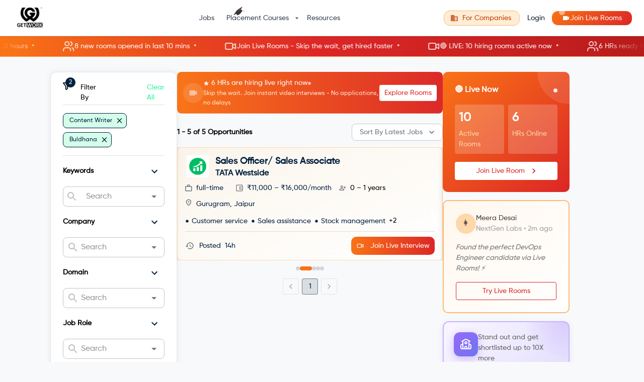

--- FILE ---
content_type: text/html; charset=utf-8
request_url: https://getwork.org/content-writer-jobs-in-buldhana
body_size: 114659
content:
<!DOCTYPE html><html lang="en"><head><meta charSet="utf-8"/><link rel="icon" type="image/png" href="/img/getwork-logo.png"/><link rel="shortcut icon" type="image/png" href="/img/getwork-logo.png"/><meta name="viewport" content="minimum-scale=1, initial-scale=1, width=device-width"/><title>Get Content Writer Jobs In Buldhana : GetWork</title><link rel="icon" href="/img/getwork-logo.png"/><meta property="og:description" content="Apply for Content Writer Jobs In Buldhana at GetWork and land your dream job in less than 30-days. Find a job from over 20,000 opportunities."/><meta property="og:title" content="Get Content Writer Jobs In Buldhana : GetWork"/><meta name="description" content="Apply for Content Writer Jobs In Buldhana at GetWork and land your dream job in less than 30-days. Find a job from over 20,000 opportunities."/><meta name="twitter:title" content="Get Content Writer Jobs In Buldhana : GetWork"/><meta name="twitter:description" content="Apply for Content Writer Jobs In Buldhana at GetWork and land your dream job in less than 30-days. Find a job from over 20,000 opportunities."/><meta property="og:image" content="https://s3.ap-south-1.amazonaws.com/getwork-store/prod/getwork/og_twitter_students.png"/><meta name="keywords" content="jobs, part-time jobs, full-time jobs, paid internships, internships, careers, work from home jobs, hire for sure, get a job, work as, recruitment, get work, GetWork"/><link rel="canonical" href="https://getwork.org/full-time-jobs"/><meta name="next-head-count" content="14"/><meta name="theme-color" content="#00203F"/><link rel="icon" type="image/png" href="/img/getwork-logo.png"/><link rel="shortcut icon" type="image/png" href="/img/getwork-logo.png"/><link rel="apple-touch-icon" href="/img/getwork-logo.png"/><script src="https://accounts.google.com/gsi/client" async="" defer=""></script><script charset="utf-8" type="text/javascript" src="//js.hsforms.net/forms/embed/v2.js"></script><script async="" src="https://www.googletagmanager.com/gtag/js?id=G-L8FP32SRW1"></script><script type="text/javascript">
              window.dataLayer = window.dataLayer || [];
              function gtag(){dataLayer.push(arguments);}
              gtag(‘js’, new Date());
              gtag(‘config’, ‘G-L8FP32SRW1’);
            </script><script type="text/javascript">
              (function(w,d,s,l,i){w[l]=w[l]||[];w[l].push({'gtm.start':
              new Date().getTime(),event:'gtm.js'});var f=d.getElementsByTagName(s)[0],
              j=d.createElement(s),dl=l!='dataLayer'?'&l='+l:'';j.async=true;j.src=
              'https://www.googletagmanager.com/gtm.js?id='+i+dl;f.parentNode.insertBefore(j,f);
              })(window,document,'script','dataLayer','GTM-PD7QWTW');
            </script><script type="application/ld+json">
            {
              "@context": "https://schema.org",
              "@type": "Organization",
              "name": "GetWork",
              "description": "GetWork is an ecosystem for Students and Colleges to connect with Employers. The idea behind GetWork is to create one platform that manages all the on and off campus recruitment processes. GetWork was selected in Top 100 Global Startups for Turkey StartUp Event back in 2019.  Over 335 employers and 110 colleges/universities have joined the GetWork community. The GetWork network has grown to 67000+  active students.",
              "logo": "https://uploads-ssl.webflow.com/5f5883370f915e4e20ded68e/5f78184365ebcbb7e8da8df7_getwork_new%20(1).png",
              "image": "https://uploads-ssl.webflow.com/5f5883370f915e4e20ded68e/6052ca6273b194f8c2cac626_GetWork%20Home%20Page%20Image%202.jpg",
              "founder": "Rahul Veerwal",
              "foundingDate": "2019-10-15",
              "foundingLocation": "Gurugram",
              "@id": "",
              "url": "https://www.getwork.org/",
              "telephone": "+91-9427521611",
              "email": "mailto:team@getwork.org",
              "priceRange": "$$",
              "address": {
                "@type": "PostalAddress",
                "streetAddress": "UG 06, Metropolis Mall",
                "addressLocality": "Gurugram",
                "postalCode": "122022",
                "addressCountry": "IN"
              },
              "geo": {
                "@type": "GeoCoordinates",
                "latitude": 28.4809085,
                "longitude": 77.0802798
              },
              "openingHoursSpecification": {
                "@type": "OpeningHoursSpecification",
                "dayOfWeek": [
                  "Monday",
                  "Tuesday",
                  "Wednesday",
                  "Thursday",
                  "Friday",
                  "Saturday"
                ],
                "opens": "09:00",
                "closes": "19:00"
              },
              "aggregateRating": {
                "@type": "AggregateRating",
                "ratingValue": "4.8",
                "reviewCount": "19"
              },
              "review": [
                {
                  "@type": "Review",
                  "author": "Siddharth Gangal CEO The Solar Labs",
                  "datePublished": "2020-12-01",
                  "description": "The process was smooth and fast and we reached out to a larger talent pool. We didn't have to sort through 100's of profiles, only the pre-selected candidates provided by GetWork's filtering option",
                  "reviewRating": {
                    "@type": "Rating",
                    "bestRating": "5",
                    "ratingValue": "5",
                    "worstRating": "1"
                  }
                },
                {
                  "@type": "Review",
                  "author": "Deepak Uniyal CEO Insurance Samadhan",
                  "datePublished": "2020-12-01",
                  "description": "Within the span of 15-20 working days we could build our entire customer service team. GetWork could easily get us the candidates we want. Without GetWork it'd have been very difficult to build this team.",
                  "reviewRating": {
                    "@type": "Rating",
                    "bestRating": "5",
                    "ratingValue": "5",
                    "worstRating": "1"
                  }
                },
                {
                  "@type": "Review",
                  "author": "Aamir Saifi HR Manager GoMechanic",
                  "datePublished": "2020-12-01",
                  "description": "Their team is fast, reliable and easy to work with. We look forward to working with them for fresh recruits in India. We see it as a win-win for companies and students.",
                  "reviewRating": {
                    "@type": "Rating",
                    "bestRating": "5",
                    "ratingValue": "5",
                    "worstRating": "1"
                  }
                },
                {
                  "@type": "Review",
                  "author": "Deepika Garg ",
                  "datePublished": "2020-12-01",
                  "description": "Companies are all going for the virtual hirings, so GetWork is really good to get in front of these companies. Their team have been very helpful and are available at all times for support.",
                  "reviewRating": {
                    "@type": "Rating",
                    "bestRating": "5",
                    "ratingValue": "5",
                    "worstRating": "1"
                  }
                }
              ],
              "sameAs": [
                "https://www.facebook.com/getwork2018",
                "https://twitter.com/getwork_now",
                "https://www.instagram.com/getworknow/",
                "https://www.youtube.com/channel/UCwp8aQ6Wp23ZHrw9-vWmV8w",
                "https://www.linkedin.com/company/getworknow/",
                "https://www.getwork.org/"
              ]
            }
            </script><script type="application/ld+json">
            {
              "@context": "https://schema.org/",
              "@type": "WebSite",
              "name": "getwork.org",
              "url": "https://www.getwork.org/",
              "logo": "https://getwork.org/img/getwork-logo.png",
              "potentialAction": {
                "@type": "SearchAction",
                "target": "https://www.getwork.org/search{search_term_string}",
                "query-input": "required name=search_term_string"
              }
            }            </script><link rel="preconnect" href="https://fonts.gstatic.com" crossorigin /><link rel="preload" href="/_next/static/css/3cd52a7854e64fd6.css" as="style"/><link rel="stylesheet" href="/_next/static/css/3cd52a7854e64fd6.css" data-n-g=""/><link rel="preload" href="/_next/static/css/4aa3fdac6c7df6ac.css" as="style"/><link rel="stylesheet" href="/_next/static/css/4aa3fdac6c7df6ac.css" data-n-p=""/><noscript data-n-css=""></noscript><script defer="" nomodule="" src="/_next/static/chunks/polyfills-c67a75d1b6f99dc8.js"></script><script src="/_next/static/chunks/webpack-1cbf611814cf5d61.js" defer=""></script><script src="/_next/static/chunks/framework-fee8a7e75612eda8.js" defer=""></script><script src="/_next/static/chunks/main-7c1f2441a4059fa7.js" defer=""></script><script src="/_next/static/chunks/pages/_app-874537615d6e72e6.js" defer=""></script><script src="/_next/static/chunks/4202-675887b18b9619e5.js" defer=""></script><script src="/_next/static/chunks/5713-498e2aa834ff6a59.js" defer=""></script><script src="/_next/static/chunks/653-3edda4977bb2a708.js" defer=""></script><script src="/_next/static/chunks/8113-d83dfa0d8ed4de5a.js" defer=""></script><script src="/_next/static/chunks/66-6cb885f830a7b1e4.js" defer=""></script><script src="/_next/static/chunks/5675-46b0182a740430bc.js" defer=""></script><script src="/_next/static/chunks/5109-669d678109f731af.js" defer=""></script><script src="/_next/static/chunks/4099-5c7185c529600323.js" defer=""></script><script src="/_next/static/chunks/7524-9fb03f0f75f19b19.js" defer=""></script><script src="/_next/static/chunks/502-be14fc5e603b056e.js" defer=""></script><script src="/_next/static/chunks/2030-4f30f73d97b2fa3b.js" defer=""></script><script src="/_next/static/chunks/1501-fb7b8a1f3a4ce107.js" defer=""></script><script src="/_next/static/chunks/5057-c4fee4a5af8f814a.js" defer=""></script><script src="/_next/static/chunks/1542-f40f610dff49a032.js" defer=""></script><script src="/_next/static/chunks/2278-e3e145525096e9c4.js" defer=""></script><script src="/_next/static/chunks/9943-647292857e34a506.js" defer=""></script><script src="/_next/static/chunks/6977-6eb615595e2e9f46.js" defer=""></script><script src="/_next/static/chunks/459-5f286cf3f476a3ea.js" defer=""></script><script src="/_next/static/chunks/6358-9621dd31435f020e.js" defer=""></script><script src="/_next/static/chunks/pages/%5B...searchedJobs%5D-5967efe8eb112830.js" defer=""></script><script src="/_next/static/o28v13N8ZSgQxTuBIomlc/_buildManifest.js" defer=""></script><script src="/_next/static/o28v13N8ZSgQxTuBIomlc/_ssgManifest.js" defer=""></script><style id="__jsx-8c91a7591837353d">@-webkit-keyframes gwPulse{0%{-webkit-transform:scale(1);transform:scale(1);opacity:1}70%{-webkit-transform:scale(1.8);transform:scale(1.8);opacity:.2}100%{-webkit-transform:scale(1);transform:scale(1);opacity:1}}@-moz-keyframes gwPulse{0%{-moz-transform:scale(1);transform:scale(1);opacity:1}70%{-moz-transform:scale(1.8);transform:scale(1.8);opacity:.2}100%{-moz-transform:scale(1);transform:scale(1);opacity:1}}@-o-keyframes gwPulse{0%{-o-transform:scale(1);transform:scale(1);opacity:1}70%{-o-transform:scale(1.8);transform:scale(1.8);opacity:.2}100%{-o-transform:scale(1);transform:scale(1);opacity:1}}@keyframes gwPulse{0%{-webkit-transform:scale(1);-moz-transform:scale(1);-o-transform:scale(1);transform:scale(1);opacity:1}70%{-webkit-transform:scale(1.8);-moz-transform:scale(1.8);-o-transform:scale(1.8);transform:scale(1.8);opacity:.2}100%{-webkit-transform:scale(1);-moz-transform:scale(1);-o-transform:scale(1);transform:scale(1);opacity:1}}</style><style id="jss-server-side">.jss2 {
  top: 70px;
  color: white;
  cursor: pointer;
  z-index: 50;
  overflow: hidden;
  position: sticky;
  background: linear-gradient(to right, #f97316, #dc2626, #b91c1c);
  transition: all 0.3s ease;
  border-bottom: 1px solid #fb923c;
}
.jss2:hover {
  background: linear-gradient(to right, #ea580c, #c2410c, #991b1b);
}
@media (max-width:899.95px) {
  .jss2 {
    top: 0;
  }
}
  .jss3 {
    height: 40px;
    display: flex;
    position: relative;
    align-items: center;
  }
  .jss4 {
    display: flex;
    animation: jss11 30s linear infinite;
  }
  .jss5 {
    gap: 8px;
    display: flex;
    align-items: center;
    flex-shrink: 0;
    white-space: nowrap;
    padding-left: 24px;
    padding-right: 24px;
  }
  .jss6 {
    opacity: 0.8;
    font-size: 16px;
  }
  .jss7 {
    font-size: 0.875rem;
  }
  .jss8 {
    color: #fed7aa;
    margin-left: 8px;
    margin-right: 8px;
  }
  .jss9 {
    top: 0;
    left: 0;
    width: 80px;
    bottom: 0;
    position: absolute;
    background: linear-gradient(to right, #f97316, transparent);
    pointer-events: none;
  }
  .jss10 {
    top: 0;
    right: 0;
    width: 80px;
    bottom: 0;
    position: absolute;
    background: linear-gradient(to left, #b91c1c, transparent);
    pointer-events: none;
  }
@keyframes jss11 {
  0% {
    transform: translateX(0);
  }
  100% {
    transform: translateX(-50%);
  }
}
  .jss12 {
    overflow: hidden;
    position: relative;
    border-radius: 8px;
    margin-bottom: 16px;
  }
@media (min-width:0px) and (max-width:599.95px) {
  .jss12 {
    border-radius: 0;
  }
}
  .jss13 {
    gap: 16px;
    display: flex;
    padding: 12px;
    background: linear-gradient(to right, #f97316, #dc2626);
    transition: opacity 0.5s ease-in-out, transform 0.5s ease-in-out;
    align-items: center;
    border-radius: 8px;
    justify-content: space-between;
  }
@media (min-width:0px) and (max-width:599.95px) {
  .jss13 {
    padding: 10px;
    max-height: 70px;
    min-height: 70px;
    border-radius: 0;
  }
}
  .jss14 {
    opacity: 0;
    transform: translateY(-10px);
  }
  .jss15 {
    opacity: 1;
    transform: translateY(0);
  }
  .jss16 {
    gap: 8px;
    flex: 1;
    display: flex;
    min-width: 0;
    align-items: center;
  }
@media (min-width:900px) {
  .jss16 {
    gap: 16px;
  }
}
  .jss17 {
    width: 32px;
    height: 32px;
    display: flex;
    animation: jss26 2s infinite;
    align-items: center;
    flex-shrink: 0;
    border-radius: 50%;
    justify-content: center;
    background-color: rgba(255, 255, 255, 0.2);
  }
@media (min-width:900px) {
  .jss17 {
    width: 40px;
    height: 40px;
  }
}
  .jss18 {
    color: white;
    font-size: 16px;
  }
@media (min-width:900px) {
  .jss18 {
    font-size: 20px;
  }
}
  .jss19 {
    color: white;
    min-width: 0;
  }
  .jss20 {
    gap: 8px;
    display: flex;
    align-items: center;
  }
  .jss21 {
    display: flex;
    font-size: 0.75rem;
    align-items: center;
  }
@media (min-width:900px) {
  .jss21 {
    font-size: 0.875rem;
  }
}
  .jss22 {
    font-size: 12px;
    margin-right: 4px;
  }
  .jss23 {
    width: 6px;
    height: 6px;
    animation: jss26 2s infinite;
    flex-shrink: 0;
    border-radius: 50%;
    background-color: white;
  }
  .jss24 {
    color: #ffedd5;
    font-size: 0.75rem;
  }
  .jss25 {
    color: #dc2626;
    height: 32px;
    font-size: 14px;
    box-shadow: none;
    flex-shrink: 0;
    background-color: white;
  }
  .jss25:hover {
    background-color: #fff7ed;
  }
@keyframes jss26 {
  0% {
    opacity: 1;
  }
  50% {
    opacity: 0.5;
  }
  100% {
    opacity: 1;
  }
}
  .jss27 {
    display: none;
  }
@media (min-width:600px) {
  .jss27 {
    display: inline;
  }
}
  .jss28 {
    display: inline;
  }
@media (min-width:600px) {
  .jss28 {
    display: none;
  }
}
  .jss90 {
    top: auto;
    border: solid 1px #e5e9ec;;
    bottom: 0;
    box-shadow: none;
    background-color: white;
  }
  .jss91 {
    display: flex;
    padding: 10px;
    flex-direction: row;
    justify-content: space-between;
  }
  .jss92 {
    display: flex;
    flex-direction: row;
    justify-content: space-evenly;
  }
  .jss39 {
    display: flex;
    flex-direction: column;
    justify-content: flex-start;
  }
@media (max-width:599.95px) {
  .jss39 {
    align-items: center;
    justify-content: center;
  }
}
  .jss40 {
    cursor: pointer;
    font-size: 16px;
    margin-top: 15px;
    text-align: center;
    font-weight: 100;
    text-decoration-line: underline;
  }
  .jss41 {
    width: 200px;
    box-shadow: none;
    min-height: 50px;
    margin-left: 10px;
    border-radius: 8px;
    background-color: #00203F;
  }
  .jss42 {
    display: flex;
    flex-direction: row;
    justify-content: space-between;
  }
  .jss43 {
    font-size: 19px;
    margin-top: 15px;
    text-align: center;
    font-weight: 700;
  }
  .jss44 {
    color: #000000;
    margin: 10px;
    font-size: 14px;
    font-weight: 400;
  }
@media (max-width:599.95px) {
  .jss44 {
    text-align: center;
  }
}
  .jss45 {
    display: flex;
    flex-wrap: wrap;
    margin-top: 15px;
    flex-direction: row;
    justify-content: flex-start;
  }
  .jss46 {
    display: flex;
    padding: 10px;
    align-items: center;
    border-radius: 16px;
    justify-content: space-around;
    background-color: #ccd2d9;
  }
@media (max-width:599.95px) {
  .jss46 {
    margin: 0 10px;
  }
}
  .jss29 {
    min-height: 56px;
  }
@media (min-width:0px) {
@media (orientation: landscape) {
  .jss29 {
    min-height: 48px;
  }
}
}
@media (min-width:600px) {
  .jss29 {
    min-height: 64px;
  }
}
  .jss30 {
    overflow: auto;
    flex-grow: 1;
    margin-top: 30px;
  }
  .jss31 {
    margin-bottom: 16px;
  }
  .jss32 {
    display: flex;
    padding: 16px;
    overflow: auto;
    flex-direction: column;
  }
  .jss33 {
    width: auto;
    height: auto;
    position: relative;
    box-shadow: 0px 0px 10px 2px #0000001A;
    overflow-y: hidden;
    border-radius: 8px;
    flex-direction: column;
    backdrop-filter: blur(30px);
    background-color: #fff;
  }
@media (min-width:600px) and (max-width:899.95px) {
  .jss33 {
    border: none;
    box-shadow: none;
    border-radius: 0px;
  }
}
@media (min-width:0px) and (max-width:599.95px) {
  .jss33 {
    border: none;
    box-shadow: none;
    border-radius: 0px;
  }
}
  .jss34 {
    margin-top: 10px;
    margin-bottom: 10px;
  }
  .jss35 {
    display: flex;
    margin-top: 15px;
    justify-content: space-between;
  }
@media (min-width:600px) and (max-width:899.95px) {
  .jss36 {
    margin-top: 30px;
    margin-bottom: 20px;
  }
}
@media (min-width:0px) and (max-width:599.95px) {
  .jss36 {
    margin-top: 30px;
  }
}
  .jss37 {
    display: flex;
    align-items: center;
  }
  .jss38 {
    display: flex;
    align-items: center;
    margin-bottom: 10px;
    justify-content: space-between;
  }
@media (min-width:600px) and (max-width:899.95px) {
  .jss38 {
    padding-left: 20px;
  }
}
@media (min-width:0px) and (max-width:599.95px) {
  .jss38 {
    padding-left: 20px;
  }
}
  .jss88 {
    top: auto;
    bottom: 56px;
    background-color: #000000;
  }
  .jss89 {
    display: flex;
    flex-direction: row;
  }
  .jss47 {
    top: 110px;
    width: 100%;
    position: sticky;
  }
  .jss47 > * {
    margin-bottom: 16px;
  }
@media (max-width:899.95px) {
  .jss47 {
    top: 0;
    position: relative;
  }
}
  .jss48 {
    color: white;
    padding: 24px;
    overflow: hidden;
    position: relative;
    background: linear-gradient(135deg, #f97316 0%, #dc2626 100%);
    box-shadow: none;
    border-radius: 10px;
  }
@media (min-width:0px) and (max-width:599.95px) {
  .jss48 {
    padding: 16px;
    border-radius: 0;
  }
}
@media (max-width:599.95px) {
  .jss48 {
    padding: 20px;
  }
}
  .jss49 {
    top: 0;
    right: 0;
    width: 128px;
    height: 128px;
    position: absolute;
    margin-top: -64px;
    margin-right: -64px;
    border-radius: 50%;
    background-color: rgba(255, 255, 255, 0.1);
  }
  .jss50 {
    display: flex;
    position: relative;
    align-items: center;
    margin-bottom: 16px;
    justify-content: space-between;
  }
  .jss51 {
    width: 8px;
    height: 8px;
    animation: jss83 2s infinite;
    border-radius: 50%;
    background-color: white;
  }
  .jss52 {
    gap: 8px;
    display: grid;
    margin-bottom: 16px;
    grid-template-columns: 1fr 1fr;
  }
  .jss53 {
    padding: 8px;
    border-radius: 4px;
    backdrop-filter: blur(10px);
    background-color: rgba(255, 255, 255, 0.2);
  }
  .jss54 {
    color: #fff;
    font-size: 1.5rem;
    font-weight: bold;
    margin-bottom: 4px;
  }
@media (max-width:599.95px) {
  .jss54 {
    font-size: 1.25rem;
  }
}
  .jss55 {
    color: #fed7aa;
    font-size: 14px;
  }
@media (max-width:599.95px) {
  .jss55 {
    font-size: 0.75rem;
  }
}
  .jss56 {
    color: #dc2626;
    width: 100%;
    box-shadow: none;
    background-color: white;
  }
  .jss56:hover {
    background-color: #fff7ed;
  }
@media (max-width:599.95px) {
  .jss56 {
    padding: 8px 16px;
    font-size: 0.875rem;
  }
}
  .jss57 {
    border: 2px solid #fdba74;
    padding: 24px;
    background: linear-gradient(135deg, #fff7ed 0%, white 100%);
    box-shadow: none;
    border-radius: 10px;
  }
@media (min-width:0px) and (max-width:599.95px) {
  .jss57 {
    padding: 16px;
    border-radius: 0;
  }
}
@media (max-width:599.95px) {
  .jss57 {
    padding: 20px;
  }
}
  .jss58 {
    gap: 8px;
    display: flex;
    align-items: center;
    margin-bottom: 16px;
  }
  .jss59 {
    width: 40px;
    height: 40px;
    display: flex;
    font-size: 1rem;
    align-items: center;
    border-radius: 50%;
    justify-content: center;
    background-color: #fed7aa;
  }
@media (max-width:599.95px) {
  .jss59 {
    width: 36px;
    height: 36px;
    font-size: 0.875rem;
  }
}
  .jss60 {
    font-size: 0.875rem;
    font-weight: 500;
  }
  .jss61 {
    color: #9e9e9e;
    font-size: 14px;
  }
@media (max-width:599.95px) {
  .jss61 {
    font-size: 0.75rem;
  }
}
  .jss62 {
    color: #757575;
    font-size: 14px;
    font-style: italic;
    margin-bottom: 16px;
  }
@media (max-width:599.95px) {
  .jss62 {
    font-size: 0.75rem;
  }
}
  .jss63 {
    color: #dc2626;
    width: 100%;
    border-color: #dc2626;
  }
  .jss63:hover {
    border-color: #dc2626;
    background-color: #fff7ed;
  }
  .jss64 {
    border: 1px solid #fdba74;
    padding: 24px;
    box-shadow: none;
    border-radius: 10px;
  }
@media (min-width:0px) and (max-width:599.95px) {
  .jss64 {
    padding: 16px;
    border-radius: 0;
  }
}
@media (max-width:599.95px) {
  .jss64 {
    padding: 20px;
  }
}
  .jss65 {
    margin-bottom: 16px;
  }
@media (max-width:599.95px) {
  .jss65 {
    font-size: 1rem;
  }
}
  .jss66 {
    gap: 16px;
    display: flex;
    margin-bottom: 16px;
    flex-direction: column;
  }
  .jss67 {
    gap: 16px;
    display: flex;
    align-items: center;
  }
  .jss68 {
    color: #dc2626;
    width: 24px;
    height: 24px;
    display: flex;
    font-size: 14px;
    align-items: center;
    flex-shrink: 0;
    border-radius: 50%;
    justify-content: center;
    background-color: #fed7aa;
  }
@media (max-width:599.95px) {
  .jss68 {
    font-size: 0.75rem;
  }
}
  .jss69 {
    color: #757575;
    font-size: 14px;
  }
@media (max-width:599.95px) {
  .jss69 {
    font-size: 0.75rem;
  }
}
  .jss70 {
    color: white;
    width: 100%;
    background: linear-gradient(to right, #f97316, #dc2626);
    box-shadow: none;
    margin-top: 16px;
  }
  .jss70:hover {
    background: linear-gradient(to right, #ea580c, #b91c1c);
  }
@media (max-width:599.95px) {
  .jss70 {
    padding: 8px 16px;
    font-size: 0.875rem;
  }
}
  .jss71 {
    border: 1px solid #fdba74;
    padding: 16px;
    text-align: center;
    border-radius: 10px;
    background-color: #ffedd5;
  }
@media (min-width:0px) and (max-width:599.95px) {
  .jss71 {
    padding: 12px;
    border-radius: 0;
  }
}
@media (max-width:599.95px) {
  .jss71 {
    padding: 14px;
  }
}
  .jss72 {
    color: #9a3412;
    font-size: 14px;
  }
@media (max-width:599.95px) {
  .jss72 {
    font-size: 0.75rem;
  }
}
  .jss73 {
    border: 2px solid #c4b5fd;
    cursor: pointer;
    padding: 20px;
    overflow: hidden;
    position: relative;
    animation: jss84 3s ease-in-out infinite;
    background: linear-gradient(135deg, #faf5ff 0%, #ede9fe 50%, #ddd6fe 100%);
    box-shadow: 0 4px 12px rgba(139, 92, 246, 0.15);
    transition: all 0.4s cubic-bezier(0.4, 0, 0.2, 1);
    border-radius: 12px;
  }
  .jss73:hover {
    transform: translateY(-6px) scale(1.02);
    box-shadow: 0 12px 28px rgba(139, 92, 246, 0.35);
    border-color: #a78bfa;
  }
  .jss73::before {
    top: 0;
    right: 0;
    width: 150px;
    height: 150px;
    content: "";
    position: absolute;
    animation: jss85 4s ease-in-out infinite;
    background: radial-gradient(circle, rgba(139, 92, 246, 0.2) 0%, transparent 70%);
    margin-top: -75px;
    margin-right: -75px;
    border-radius: 50%;
  }
  .jss73::after {
    left: 0;
    width: 100px;
    bottom: 0;
    height: 100px;
    content: "";
    position: absolute;
    animation: jss85 5s ease-in-out infinite reverse;
    background: radial-gradient(circle, rgba(167, 139, 250, 0.15) 0%, transparent 70%);
    margin-left: -50px;
    border-radius: 50%;
    margin-bottom: -50px;
  }
@media (min-width:0px) and (max-width:599.95px) {
  .jss73 {
    padding: 16px;
    border-radius: 0;
  }
}
@media (max-width:599.95px) {
  .jss73 {
    padding: 16px;
  }
}
  .jss73:hover .jss75 {
    transform: rotate(5deg) scale(1.1);
    box-shadow: 0 6px 20px rgba(139, 92, 246, 0.5);
  }
  .jss73:hover .jss81 {
    animation: jss87 0.6s ease-in-out;
  }
  .jss74 {
    gap: 16px;
    display: flex;
    z-index: 1;
    position: relative;
    align-items: flex-start;
    margin-bottom: 16px;
  }
@media (max-width:599.95px) {
  .jss74 {
    gap: 12px;
    align-items: center;
    margin-bottom: 12px;
  }
}
  .jss75 {
    width: 48px;
    height: 48px;
    display: flex;
    animation: jss83 2.5s ease-in-out infinite;
    background: linear-gradient(135deg, #8b5cf6 0%, #6366f1 100%);
    box-shadow: 0 4px 12px rgba(139, 92, 246, 0.3);
    transition: all 0.3s ease;
    align-items: center;
    flex-shrink: 0;
    border-radius: 12px;
    justify-content: center;
  }
@media (max-width:599.95px) {
  .jss75 {
    width: 40px;
    height: 40px;
  }
}
  .jss76 {
    color: white;
    font-size: 24px;
  }
@media (max-width:599.95px) {
  .jss76 {
    font-size: 20px;
  }
}
  .jss77 {
    flex: 1;
    min-width: 0;
  }
  .jss78 {
    color: #6d28d9;
    font-size: 1rem;
    font-weight: 600;
    margin-bottom: 4px;
  }
@media (max-width:599.95px) {
  .jss78 {
    font-size: 0.875rem;
  }
}
  .jss79 {
    color: #616161;
    font-size: 14px;
    font-weight: 500;
    line-height: 1.5;
  }
@media (max-width:599.95px) {
  .jss79 {
    font-size: 0.75rem;
  }
}
  .jss80 {
    color: #92400e;
    border: 1px solid #fcd34d;
    display: inline-block;
    padding: 2px 8px;
    animation: jss86 1s ease-out;
    font-size: 11px;
    font-weight: 600;
    border-radius: 12px;
    margin-bottom: 4px;
    background-color: #fef3c7;
  }
@media (max-width:599.95px) {
  .jss80 {
    padding: 2px 6px;
    font-size: 10px;
  }
}
  .jss81 {
    display: inline-block;
  }
  .jss82 {
    color: white;
    width: 100%;
    padding: 10px 16px;
    z-index: 1;
    position: relative;
    font-size: 14px;
    box-shadow: 0 2px 8px rgba(124, 58, 237, 0.3);
    transition: all 0.2s ease;
    font-weight: 600;
    background-color: #7c3aed;
  }
  .jss82:hover {
    transform: translateY(-1px);
    box-shadow: 0 4px 12px rgba(124, 58, 237, 0.4);
    background-color: #6d28d9;
  }
@media (max-width:599.95px) {
  .jss82 {
    padding: 8px 16px;
    font-size: 0.75rem;
  }
}
@keyframes jss83 {
  0%, 100% {
    opacity: 1;
    box-shadow: 0 4px 12px rgba(139, 92, 246, 0.3);
  }
  50% {
    opacity: 0.8;
    box-shadow: 0 4px 20px rgba(139, 92, 246, 0.5);
  }
}
@keyframes jss84 {
  0% {
    background-position: 0% 50%;
  }
  50% {
    background-position: 100% 50%;
  }
  100% {
    background-position: 0% 50%;
  }
}
@keyframes jss85 {
  0%, 100% {
    transform: translate(0, 0) scale(1);
  }
  50% {
    transform: translate(-10px, -10px) scale(1.1);
  }
}
@keyframes jss86 {
  0% {
    opacity: 0;
    transform: scale(0.5) translateY(-20px);
  }
  60% {
    opacity: 1;
    transform: scale(1.1) translateY(0);
  }
  100% {
    transform: scale(1) translateY(0);
  }
}
@keyframes jss87 {
  0%, 100% {
    transform: rotate(0deg);
  }
  25% {
    transform: rotate(-5deg);
  }
  75% {
    transform: rotate(5deg);
  }
}
  .jss1 {
    margin-top: 5%;
  }
@media only screen and (max-width: 1900px) {
  .jss1 {
    margin-top: 4%;
  }
}
@media only screen and (max-width: 1700px) {
  .jss1 {
    margin-top: 4%;
  }
}
@media only screen and (max-width: 1600px) {
  .jss1 {
    margin-top: 5%;
  }
}</style><style data-href="https://fonts.googleapis.com/css2?family=Nunito&family=Roboto:wght@100;300;400&display=swap">@font-face{font-family:'Nunito';font-style:normal;font-weight:400;font-display:swap;src:url(https://fonts.gstatic.com/l/font?kit=XRXI3I6Li01BKofiOc5wtlZ2di8HDLshRTA&skey=27bb6aa8eea8a5e7&v=v32) format('woff')}@font-face{font-family:'Roboto';font-style:normal;font-weight:100;font-stretch:normal;font-display:swap;src:url(https://fonts.gstatic.com/l/font?kit=KFOMCnqEu92Fr1ME7kSn66aGLdTylUAMQXC89YmC2DPNWubEbGmQ&skey=a0a0114a1dcab3ac&v=v50) format('woff')}@font-face{font-family:'Roboto';font-style:normal;font-weight:300;font-stretch:normal;font-display:swap;src:url(https://fonts.gstatic.com/l/font?kit=KFOMCnqEu92Fr1ME7kSn66aGLdTylUAMQXC89YmC2DPNWuaabWmQ&skey=a0a0114a1dcab3ac&v=v50) format('woff')}@font-face{font-family:'Roboto';font-style:normal;font-weight:400;font-stretch:normal;font-display:swap;src:url(https://fonts.gstatic.com/l/font?kit=KFOMCnqEu92Fr1ME7kSn66aGLdTylUAMQXC89YmC2DPNWubEbWmQ&skey=a0a0114a1dcab3ac&v=v50) format('woff')}@font-face{font-family:'Nunito';font-style:normal;font-weight:400;font-display:swap;src:url(https://fonts.gstatic.com/l/font?kit=XRXI3I6Li01BKofiOc5wtlZ2di8HDLshdTk3iazbXWjgevT5&skey=27bb6aa8eea8a5e7&v=v32) format('woff');unicode-range:U+0460-052F,U+1C80-1C8A,U+20B4,U+2DE0-2DFF,U+A640-A69F,U+FE2E-FE2F}@font-face{font-family:'Nunito';font-style:normal;font-weight:400;font-display:swap;src:url(https://fonts.gstatic.com/l/font?kit=XRXI3I6Li01BKofiOc5wtlZ2di8HDLshdTA3iazbXWjgevT5&skey=27bb6aa8eea8a5e7&v=v32) format('woff');unicode-range:U+0301,U+0400-045F,U+0490-0491,U+04B0-04B1,U+2116}@font-face{font-family:'Nunito';font-style:normal;font-weight:400;font-display:swap;src:url(https://fonts.gstatic.com/l/font?kit=XRXI3I6Li01BKofiOc5wtlZ2di8HDLshdTs3iazbXWjgevT5&skey=27bb6aa8eea8a5e7&v=v32) format('woff');unicode-range:U+0102-0103,U+0110-0111,U+0128-0129,U+0168-0169,U+01A0-01A1,U+01AF-01B0,U+0300-0301,U+0303-0304,U+0308-0309,U+0323,U+0329,U+1EA0-1EF9,U+20AB}@font-face{font-family:'Nunito';font-style:normal;font-weight:400;font-display:swap;src:url(https://fonts.gstatic.com/l/font?kit=XRXI3I6Li01BKofiOc5wtlZ2di8HDLshdTo3iazbXWjgevT5&skey=27bb6aa8eea8a5e7&v=v32) format('woff');unicode-range:U+0100-02BA,U+02BD-02C5,U+02C7-02CC,U+02CE-02D7,U+02DD-02FF,U+0304,U+0308,U+0329,U+1D00-1DBF,U+1E00-1E9F,U+1EF2-1EFF,U+2020,U+20A0-20AB,U+20AD-20C0,U+2113,U+2C60-2C7F,U+A720-A7FF}@font-face{font-family:'Nunito';font-style:normal;font-weight:400;font-display:swap;src:url(https://fonts.gstatic.com/l/font?kit=XRXI3I6Li01BKofiOc5wtlZ2di8HDLshdTQ3iazbXWjgeg&skey=27bb6aa8eea8a5e7&v=v32) format('woff');unicode-range:U+0000-00FF,U+0131,U+0152-0153,U+02BB-02BC,U+02C6,U+02DA,U+02DC,U+0304,U+0308,U+0329,U+2000-206F,U+20AC,U+2122,U+2191,U+2193,U+2212,U+2215,U+FEFF,U+FFFD}@font-face{font-family:'Roboto';font-style:normal;font-weight:100;font-stretch:100%;font-display:swap;src:url(https://fonts.gstatic.com/s/roboto/v50/KFO7CnqEu92Fr1ME7kSn66aGLdTylUAMa3GUBHMdazTgWw.woff2) format('woff2');unicode-range:U+0460-052F,U+1C80-1C8A,U+20B4,U+2DE0-2DFF,U+A640-A69F,U+FE2E-FE2F}@font-face{font-family:'Roboto';font-style:normal;font-weight:100;font-stretch:100%;font-display:swap;src:url(https://fonts.gstatic.com/s/roboto/v50/KFO7CnqEu92Fr1ME7kSn66aGLdTylUAMa3iUBHMdazTgWw.woff2) format('woff2');unicode-range:U+0301,U+0400-045F,U+0490-0491,U+04B0-04B1,U+2116}@font-face{font-family:'Roboto';font-style:normal;font-weight:100;font-stretch:100%;font-display:swap;src:url(https://fonts.gstatic.com/s/roboto/v50/KFO7CnqEu92Fr1ME7kSn66aGLdTylUAMa3CUBHMdazTgWw.woff2) format('woff2');unicode-range:U+1F00-1FFF}@font-face{font-family:'Roboto';font-style:normal;font-weight:100;font-stretch:100%;font-display:swap;src:url(https://fonts.gstatic.com/s/roboto/v50/KFO7CnqEu92Fr1ME7kSn66aGLdTylUAMa3-UBHMdazTgWw.woff2) format('woff2');unicode-range:U+0370-0377,U+037A-037F,U+0384-038A,U+038C,U+038E-03A1,U+03A3-03FF}@font-face{font-family:'Roboto';font-style:normal;font-weight:100;font-stretch:100%;font-display:swap;src:url(https://fonts.gstatic.com/s/roboto/v50/KFO7CnqEu92Fr1ME7kSn66aGLdTylUAMawCUBHMdazTgWw.woff2) format('woff2');unicode-range:U+0302-0303,U+0305,U+0307-0308,U+0310,U+0312,U+0315,U+031A,U+0326-0327,U+032C,U+032F-0330,U+0332-0333,U+0338,U+033A,U+0346,U+034D,U+0391-03A1,U+03A3-03A9,U+03B1-03C9,U+03D1,U+03D5-03D6,U+03F0-03F1,U+03F4-03F5,U+2016-2017,U+2034-2038,U+203C,U+2040,U+2043,U+2047,U+2050,U+2057,U+205F,U+2070-2071,U+2074-208E,U+2090-209C,U+20D0-20DC,U+20E1,U+20E5-20EF,U+2100-2112,U+2114-2115,U+2117-2121,U+2123-214F,U+2190,U+2192,U+2194-21AE,U+21B0-21E5,U+21F1-21F2,U+21F4-2211,U+2213-2214,U+2216-22FF,U+2308-230B,U+2310,U+2319,U+231C-2321,U+2336-237A,U+237C,U+2395,U+239B-23B7,U+23D0,U+23DC-23E1,U+2474-2475,U+25AF,U+25B3,U+25B7,U+25BD,U+25C1,U+25CA,U+25CC,U+25FB,U+266D-266F,U+27C0-27FF,U+2900-2AFF,U+2B0E-2B11,U+2B30-2B4C,U+2BFE,U+3030,U+FF5B,U+FF5D,U+1D400-1D7FF,U+1EE00-1EEFF}@font-face{font-family:'Roboto';font-style:normal;font-weight:100;font-stretch:100%;font-display:swap;src:url(https://fonts.gstatic.com/s/roboto/v50/KFO7CnqEu92Fr1ME7kSn66aGLdTylUAMaxKUBHMdazTgWw.woff2) format('woff2');unicode-range:U+0001-000C,U+000E-001F,U+007F-009F,U+20DD-20E0,U+20E2-20E4,U+2150-218F,U+2190,U+2192,U+2194-2199,U+21AF,U+21E6-21F0,U+21F3,U+2218-2219,U+2299,U+22C4-22C6,U+2300-243F,U+2440-244A,U+2460-24FF,U+25A0-27BF,U+2800-28FF,U+2921-2922,U+2981,U+29BF,U+29EB,U+2B00-2BFF,U+4DC0-4DFF,U+FFF9-FFFB,U+10140-1018E,U+10190-1019C,U+101A0,U+101D0-101FD,U+102E0-102FB,U+10E60-10E7E,U+1D2C0-1D2D3,U+1D2E0-1D37F,U+1F000-1F0FF,U+1F100-1F1AD,U+1F1E6-1F1FF,U+1F30D-1F30F,U+1F315,U+1F31C,U+1F31E,U+1F320-1F32C,U+1F336,U+1F378,U+1F37D,U+1F382,U+1F393-1F39F,U+1F3A7-1F3A8,U+1F3AC-1F3AF,U+1F3C2,U+1F3C4-1F3C6,U+1F3CA-1F3CE,U+1F3D4-1F3E0,U+1F3ED,U+1F3F1-1F3F3,U+1F3F5-1F3F7,U+1F408,U+1F415,U+1F41F,U+1F426,U+1F43F,U+1F441-1F442,U+1F444,U+1F446-1F449,U+1F44C-1F44E,U+1F453,U+1F46A,U+1F47D,U+1F4A3,U+1F4B0,U+1F4B3,U+1F4B9,U+1F4BB,U+1F4BF,U+1F4C8-1F4CB,U+1F4D6,U+1F4DA,U+1F4DF,U+1F4E3-1F4E6,U+1F4EA-1F4ED,U+1F4F7,U+1F4F9-1F4FB,U+1F4FD-1F4FE,U+1F503,U+1F507-1F50B,U+1F50D,U+1F512-1F513,U+1F53E-1F54A,U+1F54F-1F5FA,U+1F610,U+1F650-1F67F,U+1F687,U+1F68D,U+1F691,U+1F694,U+1F698,U+1F6AD,U+1F6B2,U+1F6B9-1F6BA,U+1F6BC,U+1F6C6-1F6CF,U+1F6D3-1F6D7,U+1F6E0-1F6EA,U+1F6F0-1F6F3,U+1F6F7-1F6FC,U+1F700-1F7FF,U+1F800-1F80B,U+1F810-1F847,U+1F850-1F859,U+1F860-1F887,U+1F890-1F8AD,U+1F8B0-1F8BB,U+1F8C0-1F8C1,U+1F900-1F90B,U+1F93B,U+1F946,U+1F984,U+1F996,U+1F9E9,U+1FA00-1FA6F,U+1FA70-1FA7C,U+1FA80-1FA89,U+1FA8F-1FAC6,U+1FACE-1FADC,U+1FADF-1FAE9,U+1FAF0-1FAF8,U+1FB00-1FBFF}@font-face{font-family:'Roboto';font-style:normal;font-weight:100;font-stretch:100%;font-display:swap;src:url(https://fonts.gstatic.com/s/roboto/v50/KFO7CnqEu92Fr1ME7kSn66aGLdTylUAMa3OUBHMdazTgWw.woff2) format('woff2');unicode-range:U+0102-0103,U+0110-0111,U+0128-0129,U+0168-0169,U+01A0-01A1,U+01AF-01B0,U+0300-0301,U+0303-0304,U+0308-0309,U+0323,U+0329,U+1EA0-1EF9,U+20AB}@font-face{font-family:'Roboto';font-style:normal;font-weight:100;font-stretch:100%;font-display:swap;src:url(https://fonts.gstatic.com/s/roboto/v50/KFO7CnqEu92Fr1ME7kSn66aGLdTylUAMa3KUBHMdazTgWw.woff2) format('woff2');unicode-range:U+0100-02BA,U+02BD-02C5,U+02C7-02CC,U+02CE-02D7,U+02DD-02FF,U+0304,U+0308,U+0329,U+1D00-1DBF,U+1E00-1E9F,U+1EF2-1EFF,U+2020,U+20A0-20AB,U+20AD-20C0,U+2113,U+2C60-2C7F,U+A720-A7FF}@font-face{font-family:'Roboto';font-style:normal;font-weight:100;font-stretch:100%;font-display:swap;src:url(https://fonts.gstatic.com/s/roboto/v50/KFO7CnqEu92Fr1ME7kSn66aGLdTylUAMa3yUBHMdazQ.woff2) format('woff2');unicode-range:U+0000-00FF,U+0131,U+0152-0153,U+02BB-02BC,U+02C6,U+02DA,U+02DC,U+0304,U+0308,U+0329,U+2000-206F,U+20AC,U+2122,U+2191,U+2193,U+2212,U+2215,U+FEFF,U+FFFD}@font-face{font-family:'Roboto';font-style:normal;font-weight:300;font-stretch:100%;font-display:swap;src:url(https://fonts.gstatic.com/s/roboto/v50/KFO7CnqEu92Fr1ME7kSn66aGLdTylUAMa3GUBHMdazTgWw.woff2) format('woff2');unicode-range:U+0460-052F,U+1C80-1C8A,U+20B4,U+2DE0-2DFF,U+A640-A69F,U+FE2E-FE2F}@font-face{font-family:'Roboto';font-style:normal;font-weight:300;font-stretch:100%;font-display:swap;src:url(https://fonts.gstatic.com/s/roboto/v50/KFO7CnqEu92Fr1ME7kSn66aGLdTylUAMa3iUBHMdazTgWw.woff2) format('woff2');unicode-range:U+0301,U+0400-045F,U+0490-0491,U+04B0-04B1,U+2116}@font-face{font-family:'Roboto';font-style:normal;font-weight:300;font-stretch:100%;font-display:swap;src:url(https://fonts.gstatic.com/s/roboto/v50/KFO7CnqEu92Fr1ME7kSn66aGLdTylUAMa3CUBHMdazTgWw.woff2) format('woff2');unicode-range:U+1F00-1FFF}@font-face{font-family:'Roboto';font-style:normal;font-weight:300;font-stretch:100%;font-display:swap;src:url(https://fonts.gstatic.com/s/roboto/v50/KFO7CnqEu92Fr1ME7kSn66aGLdTylUAMa3-UBHMdazTgWw.woff2) format('woff2');unicode-range:U+0370-0377,U+037A-037F,U+0384-038A,U+038C,U+038E-03A1,U+03A3-03FF}@font-face{font-family:'Roboto';font-style:normal;font-weight:300;font-stretch:100%;font-display:swap;src:url(https://fonts.gstatic.com/s/roboto/v50/KFO7CnqEu92Fr1ME7kSn66aGLdTylUAMawCUBHMdazTgWw.woff2) format('woff2');unicode-range:U+0302-0303,U+0305,U+0307-0308,U+0310,U+0312,U+0315,U+031A,U+0326-0327,U+032C,U+032F-0330,U+0332-0333,U+0338,U+033A,U+0346,U+034D,U+0391-03A1,U+03A3-03A9,U+03B1-03C9,U+03D1,U+03D5-03D6,U+03F0-03F1,U+03F4-03F5,U+2016-2017,U+2034-2038,U+203C,U+2040,U+2043,U+2047,U+2050,U+2057,U+205F,U+2070-2071,U+2074-208E,U+2090-209C,U+20D0-20DC,U+20E1,U+20E5-20EF,U+2100-2112,U+2114-2115,U+2117-2121,U+2123-214F,U+2190,U+2192,U+2194-21AE,U+21B0-21E5,U+21F1-21F2,U+21F4-2211,U+2213-2214,U+2216-22FF,U+2308-230B,U+2310,U+2319,U+231C-2321,U+2336-237A,U+237C,U+2395,U+239B-23B7,U+23D0,U+23DC-23E1,U+2474-2475,U+25AF,U+25B3,U+25B7,U+25BD,U+25C1,U+25CA,U+25CC,U+25FB,U+266D-266F,U+27C0-27FF,U+2900-2AFF,U+2B0E-2B11,U+2B30-2B4C,U+2BFE,U+3030,U+FF5B,U+FF5D,U+1D400-1D7FF,U+1EE00-1EEFF}@font-face{font-family:'Roboto';font-style:normal;font-weight:300;font-stretch:100%;font-display:swap;src:url(https://fonts.gstatic.com/s/roboto/v50/KFO7CnqEu92Fr1ME7kSn66aGLdTylUAMaxKUBHMdazTgWw.woff2) format('woff2');unicode-range:U+0001-000C,U+000E-001F,U+007F-009F,U+20DD-20E0,U+20E2-20E4,U+2150-218F,U+2190,U+2192,U+2194-2199,U+21AF,U+21E6-21F0,U+21F3,U+2218-2219,U+2299,U+22C4-22C6,U+2300-243F,U+2440-244A,U+2460-24FF,U+25A0-27BF,U+2800-28FF,U+2921-2922,U+2981,U+29BF,U+29EB,U+2B00-2BFF,U+4DC0-4DFF,U+FFF9-FFFB,U+10140-1018E,U+10190-1019C,U+101A0,U+101D0-101FD,U+102E0-102FB,U+10E60-10E7E,U+1D2C0-1D2D3,U+1D2E0-1D37F,U+1F000-1F0FF,U+1F100-1F1AD,U+1F1E6-1F1FF,U+1F30D-1F30F,U+1F315,U+1F31C,U+1F31E,U+1F320-1F32C,U+1F336,U+1F378,U+1F37D,U+1F382,U+1F393-1F39F,U+1F3A7-1F3A8,U+1F3AC-1F3AF,U+1F3C2,U+1F3C4-1F3C6,U+1F3CA-1F3CE,U+1F3D4-1F3E0,U+1F3ED,U+1F3F1-1F3F3,U+1F3F5-1F3F7,U+1F408,U+1F415,U+1F41F,U+1F426,U+1F43F,U+1F441-1F442,U+1F444,U+1F446-1F449,U+1F44C-1F44E,U+1F453,U+1F46A,U+1F47D,U+1F4A3,U+1F4B0,U+1F4B3,U+1F4B9,U+1F4BB,U+1F4BF,U+1F4C8-1F4CB,U+1F4D6,U+1F4DA,U+1F4DF,U+1F4E3-1F4E6,U+1F4EA-1F4ED,U+1F4F7,U+1F4F9-1F4FB,U+1F4FD-1F4FE,U+1F503,U+1F507-1F50B,U+1F50D,U+1F512-1F513,U+1F53E-1F54A,U+1F54F-1F5FA,U+1F610,U+1F650-1F67F,U+1F687,U+1F68D,U+1F691,U+1F694,U+1F698,U+1F6AD,U+1F6B2,U+1F6B9-1F6BA,U+1F6BC,U+1F6C6-1F6CF,U+1F6D3-1F6D7,U+1F6E0-1F6EA,U+1F6F0-1F6F3,U+1F6F7-1F6FC,U+1F700-1F7FF,U+1F800-1F80B,U+1F810-1F847,U+1F850-1F859,U+1F860-1F887,U+1F890-1F8AD,U+1F8B0-1F8BB,U+1F8C0-1F8C1,U+1F900-1F90B,U+1F93B,U+1F946,U+1F984,U+1F996,U+1F9E9,U+1FA00-1FA6F,U+1FA70-1FA7C,U+1FA80-1FA89,U+1FA8F-1FAC6,U+1FACE-1FADC,U+1FADF-1FAE9,U+1FAF0-1FAF8,U+1FB00-1FBFF}@font-face{font-family:'Roboto';font-style:normal;font-weight:300;font-stretch:100%;font-display:swap;src:url(https://fonts.gstatic.com/s/roboto/v50/KFO7CnqEu92Fr1ME7kSn66aGLdTylUAMa3OUBHMdazTgWw.woff2) format('woff2');unicode-range:U+0102-0103,U+0110-0111,U+0128-0129,U+0168-0169,U+01A0-01A1,U+01AF-01B0,U+0300-0301,U+0303-0304,U+0308-0309,U+0323,U+0329,U+1EA0-1EF9,U+20AB}@font-face{font-family:'Roboto';font-style:normal;font-weight:300;font-stretch:100%;font-display:swap;src:url(https://fonts.gstatic.com/s/roboto/v50/KFO7CnqEu92Fr1ME7kSn66aGLdTylUAMa3KUBHMdazTgWw.woff2) format('woff2');unicode-range:U+0100-02BA,U+02BD-02C5,U+02C7-02CC,U+02CE-02D7,U+02DD-02FF,U+0304,U+0308,U+0329,U+1D00-1DBF,U+1E00-1E9F,U+1EF2-1EFF,U+2020,U+20A0-20AB,U+20AD-20C0,U+2113,U+2C60-2C7F,U+A720-A7FF}@font-face{font-family:'Roboto';font-style:normal;font-weight:300;font-stretch:100%;font-display:swap;src:url(https://fonts.gstatic.com/s/roboto/v50/KFO7CnqEu92Fr1ME7kSn66aGLdTylUAMa3yUBHMdazQ.woff2) format('woff2');unicode-range:U+0000-00FF,U+0131,U+0152-0153,U+02BB-02BC,U+02C6,U+02DA,U+02DC,U+0304,U+0308,U+0329,U+2000-206F,U+20AC,U+2122,U+2191,U+2193,U+2212,U+2215,U+FEFF,U+FFFD}@font-face{font-family:'Roboto';font-style:normal;font-weight:400;font-stretch:100%;font-display:swap;src:url(https://fonts.gstatic.com/s/roboto/v50/KFO7CnqEu92Fr1ME7kSn66aGLdTylUAMa3GUBHMdazTgWw.woff2) format('woff2');unicode-range:U+0460-052F,U+1C80-1C8A,U+20B4,U+2DE0-2DFF,U+A640-A69F,U+FE2E-FE2F}@font-face{font-family:'Roboto';font-style:normal;font-weight:400;font-stretch:100%;font-display:swap;src:url(https://fonts.gstatic.com/s/roboto/v50/KFO7CnqEu92Fr1ME7kSn66aGLdTylUAMa3iUBHMdazTgWw.woff2) format('woff2');unicode-range:U+0301,U+0400-045F,U+0490-0491,U+04B0-04B1,U+2116}@font-face{font-family:'Roboto';font-style:normal;font-weight:400;font-stretch:100%;font-display:swap;src:url(https://fonts.gstatic.com/s/roboto/v50/KFO7CnqEu92Fr1ME7kSn66aGLdTylUAMa3CUBHMdazTgWw.woff2) format('woff2');unicode-range:U+1F00-1FFF}@font-face{font-family:'Roboto';font-style:normal;font-weight:400;font-stretch:100%;font-display:swap;src:url(https://fonts.gstatic.com/s/roboto/v50/KFO7CnqEu92Fr1ME7kSn66aGLdTylUAMa3-UBHMdazTgWw.woff2) format('woff2');unicode-range:U+0370-0377,U+037A-037F,U+0384-038A,U+038C,U+038E-03A1,U+03A3-03FF}@font-face{font-family:'Roboto';font-style:normal;font-weight:400;font-stretch:100%;font-display:swap;src:url(https://fonts.gstatic.com/s/roboto/v50/KFO7CnqEu92Fr1ME7kSn66aGLdTylUAMawCUBHMdazTgWw.woff2) format('woff2');unicode-range:U+0302-0303,U+0305,U+0307-0308,U+0310,U+0312,U+0315,U+031A,U+0326-0327,U+032C,U+032F-0330,U+0332-0333,U+0338,U+033A,U+0346,U+034D,U+0391-03A1,U+03A3-03A9,U+03B1-03C9,U+03D1,U+03D5-03D6,U+03F0-03F1,U+03F4-03F5,U+2016-2017,U+2034-2038,U+203C,U+2040,U+2043,U+2047,U+2050,U+2057,U+205F,U+2070-2071,U+2074-208E,U+2090-209C,U+20D0-20DC,U+20E1,U+20E5-20EF,U+2100-2112,U+2114-2115,U+2117-2121,U+2123-214F,U+2190,U+2192,U+2194-21AE,U+21B0-21E5,U+21F1-21F2,U+21F4-2211,U+2213-2214,U+2216-22FF,U+2308-230B,U+2310,U+2319,U+231C-2321,U+2336-237A,U+237C,U+2395,U+239B-23B7,U+23D0,U+23DC-23E1,U+2474-2475,U+25AF,U+25B3,U+25B7,U+25BD,U+25C1,U+25CA,U+25CC,U+25FB,U+266D-266F,U+27C0-27FF,U+2900-2AFF,U+2B0E-2B11,U+2B30-2B4C,U+2BFE,U+3030,U+FF5B,U+FF5D,U+1D400-1D7FF,U+1EE00-1EEFF}@font-face{font-family:'Roboto';font-style:normal;font-weight:400;font-stretch:100%;font-display:swap;src:url(https://fonts.gstatic.com/s/roboto/v50/KFO7CnqEu92Fr1ME7kSn66aGLdTylUAMaxKUBHMdazTgWw.woff2) format('woff2');unicode-range:U+0001-000C,U+000E-001F,U+007F-009F,U+20DD-20E0,U+20E2-20E4,U+2150-218F,U+2190,U+2192,U+2194-2199,U+21AF,U+21E6-21F0,U+21F3,U+2218-2219,U+2299,U+22C4-22C6,U+2300-243F,U+2440-244A,U+2460-24FF,U+25A0-27BF,U+2800-28FF,U+2921-2922,U+2981,U+29BF,U+29EB,U+2B00-2BFF,U+4DC0-4DFF,U+FFF9-FFFB,U+10140-1018E,U+10190-1019C,U+101A0,U+101D0-101FD,U+102E0-102FB,U+10E60-10E7E,U+1D2C0-1D2D3,U+1D2E0-1D37F,U+1F000-1F0FF,U+1F100-1F1AD,U+1F1E6-1F1FF,U+1F30D-1F30F,U+1F315,U+1F31C,U+1F31E,U+1F320-1F32C,U+1F336,U+1F378,U+1F37D,U+1F382,U+1F393-1F39F,U+1F3A7-1F3A8,U+1F3AC-1F3AF,U+1F3C2,U+1F3C4-1F3C6,U+1F3CA-1F3CE,U+1F3D4-1F3E0,U+1F3ED,U+1F3F1-1F3F3,U+1F3F5-1F3F7,U+1F408,U+1F415,U+1F41F,U+1F426,U+1F43F,U+1F441-1F442,U+1F444,U+1F446-1F449,U+1F44C-1F44E,U+1F453,U+1F46A,U+1F47D,U+1F4A3,U+1F4B0,U+1F4B3,U+1F4B9,U+1F4BB,U+1F4BF,U+1F4C8-1F4CB,U+1F4D6,U+1F4DA,U+1F4DF,U+1F4E3-1F4E6,U+1F4EA-1F4ED,U+1F4F7,U+1F4F9-1F4FB,U+1F4FD-1F4FE,U+1F503,U+1F507-1F50B,U+1F50D,U+1F512-1F513,U+1F53E-1F54A,U+1F54F-1F5FA,U+1F610,U+1F650-1F67F,U+1F687,U+1F68D,U+1F691,U+1F694,U+1F698,U+1F6AD,U+1F6B2,U+1F6B9-1F6BA,U+1F6BC,U+1F6C6-1F6CF,U+1F6D3-1F6D7,U+1F6E0-1F6EA,U+1F6F0-1F6F3,U+1F6F7-1F6FC,U+1F700-1F7FF,U+1F800-1F80B,U+1F810-1F847,U+1F850-1F859,U+1F860-1F887,U+1F890-1F8AD,U+1F8B0-1F8BB,U+1F8C0-1F8C1,U+1F900-1F90B,U+1F93B,U+1F946,U+1F984,U+1F996,U+1F9E9,U+1FA00-1FA6F,U+1FA70-1FA7C,U+1FA80-1FA89,U+1FA8F-1FAC6,U+1FACE-1FADC,U+1FADF-1FAE9,U+1FAF0-1FAF8,U+1FB00-1FBFF}@font-face{font-family:'Roboto';font-style:normal;font-weight:400;font-stretch:100%;font-display:swap;src:url(https://fonts.gstatic.com/s/roboto/v50/KFO7CnqEu92Fr1ME7kSn66aGLdTylUAMa3OUBHMdazTgWw.woff2) format('woff2');unicode-range:U+0102-0103,U+0110-0111,U+0128-0129,U+0168-0169,U+01A0-01A1,U+01AF-01B0,U+0300-0301,U+0303-0304,U+0308-0309,U+0323,U+0329,U+1EA0-1EF9,U+20AB}@font-face{font-family:'Roboto';font-style:normal;font-weight:400;font-stretch:100%;font-display:swap;src:url(https://fonts.gstatic.com/s/roboto/v50/KFO7CnqEu92Fr1ME7kSn66aGLdTylUAMa3KUBHMdazTgWw.woff2) format('woff2');unicode-range:U+0100-02BA,U+02BD-02C5,U+02C7-02CC,U+02CE-02D7,U+02DD-02FF,U+0304,U+0308,U+0329,U+1D00-1DBF,U+1E00-1E9F,U+1EF2-1EFF,U+2020,U+20A0-20AB,U+20AD-20C0,U+2113,U+2C60-2C7F,U+A720-A7FF}@font-face{font-family:'Roboto';font-style:normal;font-weight:400;font-stretch:100%;font-display:swap;src:url(https://fonts.gstatic.com/s/roboto/v50/KFO7CnqEu92Fr1ME7kSn66aGLdTylUAMa3yUBHMdazQ.woff2) format('woff2');unicode-range:U+0000-00FF,U+0131,U+0152-0153,U+02BB-02BC,U+02C6,U+02DA,U+02DC,U+0304,U+0308,U+0329,U+2000-206F,U+20AC,U+2122,U+2191,U+2193,U+2212,U+2215,U+FEFF,U+FFFD}</style></head><body><div id="__next"><style data-emotion="css 142kbyh">.css-142kbyh{background-color:#ffffff;border-bottom:1px solid #e5e7eb;box-shadow:0 1px 3px 0 rgba(0, 0, 0, 0.1);position:-webkit-sticky;position:sticky;top:0;z-index:100;}</style><style data-emotion="css wqxn1z">.css-wqxn1z{display:-webkit-box;display:-webkit-flex;display:-ms-flexbox;display:flex;-webkit-flex-direction:column;-ms-flex-direction:column;flex-direction:column;width:100%;box-sizing:border-box;-webkit-flex-shrink:0;-ms-flex-negative:0;flex-shrink:0;position:fixed;z-index:1100;top:0;left:auto;right:0;--AppBar-background:#00203F;--AppBar-color:#ffffff;background-color:var(--AppBar-background);color:var(--AppBar-color);background-color:#ffffff;border-bottom:1px solid #e5e7eb;box-shadow:0 1px 3px 0 rgba(0, 0, 0, 0.1);position:-webkit-sticky;position:sticky;top:0;z-index:100;}@media print{.css-wqxn1z{position:absolute;}}</style><style data-emotion="css x0p7mp">.css-x0p7mp{background-color:#fff;color:#424242;-webkit-transition:box-shadow 300ms cubic-bezier(0.4, 0, 0.2, 1) 0ms;transition:box-shadow 300ms cubic-bezier(0.4, 0, 0.2, 1) 0ms;box-shadow:var(--Paper-shadow);background-image:var(--Paper-overlay);display:-webkit-box;display:-webkit-flex;display:-ms-flexbox;display:flex;-webkit-flex-direction:column;-ms-flex-direction:column;flex-direction:column;width:100%;box-sizing:border-box;-webkit-flex-shrink:0;-ms-flex-negative:0;flex-shrink:0;position:fixed;z-index:1100;top:0;left:auto;right:0;--AppBar-background:#00203F;--AppBar-color:#ffffff;background-color:var(--AppBar-background);color:var(--AppBar-color);background-color:#ffffff;border-bottom:1px solid #e5e7eb;box-shadow:0 1px 3px 0 rgba(0, 0, 0, 0.1);position:-webkit-sticky;position:sticky;top:0;z-index:100;}@media print{.css-x0p7mp{position:absolute;}}</style><header class="MuiPaper-root MuiPaper-elevation MuiPaper-elevation4 MuiAppBar-root MuiAppBar-colorPrimary MuiAppBar-positionFixed mui-fixed css-x0p7mp" style="--Paper-shadow:0px 2px 4px -1px rgba(0,0,0,0.2),0px 4px 5px 0px rgba(0,0,0,0.14),0px 1px 10px 0px rgba(0,0,0,0.12)"><style data-emotion="css m8fh8t">.css-m8fh8t{max-width:1400px;margin:0 auto;width:100%;padding:8px 16px;display:-webkit-box;display:-webkit-flex;display:-ms-flexbox;display:flex;-webkit-box-pack:justify;-webkit-justify-content:space-between;justify-content:space-between;-webkit-align-items:center;-webkit-box-align:center;-ms-flex-align:center;align-items:center;}@media (min-width:600px){.css-m8fh8t{padding:2px 16px;}}@media (min-width:900px){.css-m8fh8t{padding:2px 24px;}}</style><style data-emotion="css 67t4wo">.css-67t4wo{position:relative;display:-webkit-box;display:-webkit-flex;display:-ms-flexbox;display:flex;-webkit-align-items:center;-webkit-box-align:center;-ms-flex-align:center;align-items:center;padding-left:16px;padding-right:16px;min-height:56px;max-width:1400px;margin:0 auto;width:100%;padding:8px 16px;display:-webkit-box;display:-webkit-flex;display:-ms-flexbox;display:flex;-webkit-box-pack:justify;-webkit-justify-content:space-between;justify-content:space-between;-webkit-align-items:center;-webkit-box-align:center;-ms-flex-align:center;align-items:center;}@media (min-width:600px){.css-67t4wo{padding-left:24px;padding-right:24px;}}@media (min-width:0px){@media (orientation: landscape){.css-67t4wo{min-height:48px;}}}@media (min-width:600px){.css-67t4wo{min-height:64px;}}@media (min-width:600px){.css-67t4wo{padding:2px 16px;}}@media (min-width:900px){.css-67t4wo{padding:2px 24px;}}</style><div class="MuiToolbar-root MuiToolbar-gutters MuiToolbar-regular css-67t4wo"><style data-emotion="css 88bc7x">.css-88bc7x{display:-webkit-box;display:-webkit-flex;display:-ms-flexbox;display:flex;-webkit-align-items:center;-webkit-box-align:center;-ms-flex-align:center;align-items:center;gap:8px;-webkit-flex-shrink:0;-ms-flex-negative:0;flex-shrink:0;text-transform:none;}.css-88bc7x:hover{opacity:0.8;background-color:transparent;}</style><style data-emotion="css 4rsd68">.css-4rsd68{font-size:16px;font-weight:400;text-transform:none;font-family:gilRoy;line-height:1.75;min-width:64px;padding:6px 16px;border:0;border-radius:4px;-webkit-transition:background-color 250ms cubic-bezier(0.4, 0, 0.2, 1) 0ms,box-shadow 250ms cubic-bezier(0.4, 0, 0.2, 1) 0ms,border-color 250ms cubic-bezier(0.4, 0, 0.2, 1) 0ms,color 250ms cubic-bezier(0.4, 0, 0.2, 1) 0ms;transition:background-color 250ms cubic-bezier(0.4, 0, 0.2, 1) 0ms,box-shadow 250ms cubic-bezier(0.4, 0, 0.2, 1) 0ms,border-color 250ms cubic-bezier(0.4, 0, 0.2, 1) 0ms,color 250ms cubic-bezier(0.4, 0, 0.2, 1) 0ms;padding:6px 8px;color:var(--variant-textColor);background-color:var(--variant-textBg);--variant-textColor:#00203F;--variant-outlinedColor:#00203F;--variant-outlinedBorder:rgba(0, 32, 63, 0.5);--variant-containedColor:#ffffff;--variant-containedBg:#00203F;-webkit-transition:background-color 250ms cubic-bezier(0.4, 0, 0.2, 1) 0ms,box-shadow 250ms cubic-bezier(0.4, 0, 0.2, 1) 0ms,border-color 250ms cubic-bezier(0.4, 0, 0.2, 1) 0ms;transition:background-color 250ms cubic-bezier(0.4, 0, 0.2, 1) 0ms,box-shadow 250ms cubic-bezier(0.4, 0, 0.2, 1) 0ms,border-color 250ms cubic-bezier(0.4, 0, 0.2, 1) 0ms;text-transform:capitalize;display:-webkit-box;display:-webkit-flex;display:-ms-flexbox;display:flex;-webkit-align-items:center;-webkit-box-align:center;-ms-flex-align:center;align-items:center;gap:8px;-webkit-flex-shrink:0;-ms-flex-negative:0;flex-shrink:0;text-transform:none;}.css-4rsd68:hover{-webkit-text-decoration:none;text-decoration:none;}.css-4rsd68.Mui-disabled{color:rgba(0, 0, 0, 0.26);}@media (hover: hover){.css-4rsd68:hover{--variant-containedBg:rgb(0, 22, 44);--variant-textBg:rgba(0, 32, 63, 0.04);--variant-outlinedBorder:#00203F;--variant-outlinedBg:rgba(0, 32, 63, 0.04);}}.css-4rsd68.MuiButton-loading{color:transparent;}.css-4rsd68:hover{opacity:0.8;background-color:transparent;}</style><style data-emotion="css 15oso3f">.css-15oso3f{display:-webkit-inline-box;display:-webkit-inline-flex;display:-ms-inline-flexbox;display:inline-flex;-webkit-align-items:center;-webkit-box-align:center;-ms-flex-align:center;align-items:center;-webkit-box-pack:center;-ms-flex-pack:center;-webkit-justify-content:center;justify-content:center;position:relative;box-sizing:border-box;-webkit-tap-highlight-color:transparent;background-color:transparent;outline:0;border:0;margin:0;border-radius:0;padding:0;cursor:pointer;-webkit-user-select:none;-moz-user-select:none;-ms-user-select:none;user-select:none;vertical-align:middle;-moz-appearance:none;-webkit-appearance:none;-webkit-text-decoration:none;text-decoration:none;color:inherit;font-size:16px;font-weight:400;text-transform:none;font-family:gilRoy;line-height:1.75;min-width:64px;padding:6px 16px;border:0;border-radius:4px;-webkit-transition:background-color 250ms cubic-bezier(0.4, 0, 0.2, 1) 0ms,box-shadow 250ms cubic-bezier(0.4, 0, 0.2, 1) 0ms,border-color 250ms cubic-bezier(0.4, 0, 0.2, 1) 0ms,color 250ms cubic-bezier(0.4, 0, 0.2, 1) 0ms;transition:background-color 250ms cubic-bezier(0.4, 0, 0.2, 1) 0ms,box-shadow 250ms cubic-bezier(0.4, 0, 0.2, 1) 0ms,border-color 250ms cubic-bezier(0.4, 0, 0.2, 1) 0ms,color 250ms cubic-bezier(0.4, 0, 0.2, 1) 0ms;padding:6px 8px;color:var(--variant-textColor);background-color:var(--variant-textBg);--variant-textColor:#00203F;--variant-outlinedColor:#00203F;--variant-outlinedBorder:rgba(0, 32, 63, 0.5);--variant-containedColor:#ffffff;--variant-containedBg:#00203F;-webkit-transition:background-color 250ms cubic-bezier(0.4, 0, 0.2, 1) 0ms,box-shadow 250ms cubic-bezier(0.4, 0, 0.2, 1) 0ms,border-color 250ms cubic-bezier(0.4, 0, 0.2, 1) 0ms;transition:background-color 250ms cubic-bezier(0.4, 0, 0.2, 1) 0ms,box-shadow 250ms cubic-bezier(0.4, 0, 0.2, 1) 0ms,border-color 250ms cubic-bezier(0.4, 0, 0.2, 1) 0ms;text-transform:capitalize;display:-webkit-box;display:-webkit-flex;display:-ms-flexbox;display:flex;-webkit-align-items:center;-webkit-box-align:center;-ms-flex-align:center;align-items:center;gap:8px;-webkit-flex-shrink:0;-ms-flex-negative:0;flex-shrink:0;text-transform:none;}.css-15oso3f::-moz-focus-inner{border-style:none;}.css-15oso3f.Mui-disabled{pointer-events:none;cursor:default;}@media print{.css-15oso3f{-webkit-print-color-adjust:exact;color-adjust:exact;}}.css-15oso3f:hover{-webkit-text-decoration:none;text-decoration:none;}.css-15oso3f.Mui-disabled{color:rgba(0, 0, 0, 0.26);}@media (hover: hover){.css-15oso3f:hover{--variant-containedBg:rgb(0, 22, 44);--variant-textBg:rgba(0, 32, 63, 0.04);--variant-outlinedBorder:#00203F;--variant-outlinedBg:rgba(0, 32, 63, 0.04);}}.css-15oso3f.MuiButton-loading{color:transparent;}.css-15oso3f:hover{opacity:0.8;background-color:transparent;}</style><button class="MuiButtonBase-root MuiButton-root MuiButton-text MuiButton-textPrimary MuiButton-sizeMedium MuiButton-textSizeMedium MuiButton-colorPrimary MuiButton-root MuiButton-text MuiButton-textPrimary MuiButton-sizeMedium MuiButton-textSizeMedium MuiButton-colorPrimary css-15oso3f" tabindex="0" type="button"><style data-emotion="css 78z53k">.css-78z53k{height:55px;width:140px;display:-webkit-box;display:-webkit-flex;display:-ms-flexbox;display:flex;cursor:pointer;}@media (min-width:600px) and (max-width:899.95px){.css-78z53k{width:100px;height:45px;}}</style><div class="css-78z53k"><a style="display:flex;width:100%;height:100%" href="/"><img src="/png/getwork-black-logo.png" alt="GetWork" style="max-width:100%;max-height:100%" class="jsx-8c91a7591837353d"/></a></div></button><style data-emotion="css azkfuq">.css-azkfuq{-webkit-align-items:center;-webkit-box-align:center;-ms-flex-align:center;align-items:center;margin-left:auto;-webkit-flex-shrink:0;-ms-flex-negative:0;flex-shrink:0;}@media (min-width:0px){.css-azkfuq{display:-webkit-box;display:-webkit-flex;display:-ms-flexbox;display:flex;gap:8px;}}@media (min-width:600px){.css-azkfuq{gap:8px;}}@media (min-width:900px){.css-azkfuq{display:none;}}</style><div class="MuiBox-root css-azkfuq"><style data-emotion="css 1fn57z2">.css-1fn57z2{-webkit-flex-shrink:1;-ms-flex-negative:1;flex-shrink:1;min-width:0;overflow:visible;}</style><div class="MuiBox-root css-1fn57z2"><style data-emotion="css r9626v">.css-r9626v{margin-right:0;-webkit-align-items:center;-webkit-box-align:center;-ms-flex-align:center;align-items:center;gap:32px;position:relative;display:-webkit-box;display:-webkit-flex;display:-ms-flexbox;display:flex;-webkit-flex:1;-ms-flex:1;flex:1;-webkit-box-pack:center;-ms-flex-pack:center;-webkit-justify-content:center;justify-content:center;min-width:0;overflow:visible;}@media (min-width:600px) and (max-width:899.95px){.css-r9626v{gap:8px;-webkit-flex:0 1 auto;-ms-flex:0 1 auto;flex:0 1 auto;-webkit-box-pack:start;-ms-flex-pack:start;-webkit-justify-content:flex-start;justify-content:flex-start;}}</style><style data-emotion="css c34qec">.css-c34qec{margin-right:0;-webkit-align-items:center;-webkit-box-align:center;-ms-flex-align:center;align-items:center;gap:32px;position:relative;display:-webkit-box;display:-webkit-flex;display:-ms-flexbox;display:flex;-webkit-flex:1;-ms-flex:1;flex:1;-webkit-box-pack:center;-ms-flex-pack:center;-webkit-justify-content:center;justify-content:center;min-width:0;overflow:visible;}@media (min-width:600px) and (max-width:899.95px){.css-c34qec{gap:8px;-webkit-flex:0 1 auto;-ms-flex:0 1 auto;flex:0 1 auto;-webkit-box-pack:start;-ms-flex-pack:start;-webkit-justify-content:flex-start;justify-content:flex-start;}}</style><div class="MuiBox-root css-c34qec"><style data-emotion="css 1jefgqx">.css-1jefgqx{position:absolute;right:3px;top:-10px;}</style><div class="MuiBox-root css-1jefgqx"><span style="background:#ef4444;color:#fff;font-size:10px;padding:2px 6px;border-radius:10px;font-weight:600" class="jsx-8c91a7591837353d">New</span></div><div style="position:absolute;left:-28px;top:-30px;transform:rotate(-57deg)" class="jsx-8c91a7591837353d"><img src="/gif/course-cap.gif" alt="Course Cap" style="height:60px;width:60px" class="jsx-8c91a7591837353d"/></div><style data-emotion="css rr5u0k">.css-rr5u0k{color:#374151;font-size:0.875rem;text-transform:none;font-weight:400;white-space:nowrap;display:-webkit-box;display:-webkit-flex;display:-ms-flexbox;display:flex;-webkit-align-items:center;-webkit-box-align:center;-ms-flex-align:center;align-items:center;gap:8px;}.css-rr5u0k:hover{color:#111827;background-color:transparent;}</style><style data-emotion="css 17l3ko1">.css-17l3ko1{font-size:16px;font-weight:400;text-transform:none;font-family:gilRoy;line-height:1.75;min-width:64px;padding:6px 16px;border:0;border-radius:4px;-webkit-transition:background-color 250ms cubic-bezier(0.4, 0, 0.2, 1) 0ms,box-shadow 250ms cubic-bezier(0.4, 0, 0.2, 1) 0ms,border-color 250ms cubic-bezier(0.4, 0, 0.2, 1) 0ms,color 250ms cubic-bezier(0.4, 0, 0.2, 1) 0ms;transition:background-color 250ms cubic-bezier(0.4, 0, 0.2, 1) 0ms,box-shadow 250ms cubic-bezier(0.4, 0, 0.2, 1) 0ms,border-color 250ms cubic-bezier(0.4, 0, 0.2, 1) 0ms,color 250ms cubic-bezier(0.4, 0, 0.2, 1) 0ms;padding:6px 8px;color:var(--variant-textColor);background-color:var(--variant-textBg);--variant-textColor:#00203F;--variant-outlinedColor:#00203F;--variant-outlinedBorder:rgba(0, 32, 63, 0.5);--variant-containedColor:#ffffff;--variant-containedBg:#00203F;-webkit-transition:background-color 250ms cubic-bezier(0.4, 0, 0.2, 1) 0ms,box-shadow 250ms cubic-bezier(0.4, 0, 0.2, 1) 0ms,border-color 250ms cubic-bezier(0.4, 0, 0.2, 1) 0ms;transition:background-color 250ms cubic-bezier(0.4, 0, 0.2, 1) 0ms,box-shadow 250ms cubic-bezier(0.4, 0, 0.2, 1) 0ms,border-color 250ms cubic-bezier(0.4, 0, 0.2, 1) 0ms;text-transform:capitalize;color:#374151;font-size:0.875rem;text-transform:none;font-weight:400;white-space:nowrap;display:-webkit-box;display:-webkit-flex;display:-ms-flexbox;display:flex;-webkit-align-items:center;-webkit-box-align:center;-ms-flex-align:center;align-items:center;gap:8px;}.css-17l3ko1:hover{-webkit-text-decoration:none;text-decoration:none;}.css-17l3ko1.Mui-disabled{color:rgba(0, 0, 0, 0.26);}@media (hover: hover){.css-17l3ko1:hover{--variant-containedBg:rgb(0, 22, 44);--variant-textBg:rgba(0, 32, 63, 0.04);--variant-outlinedBorder:#00203F;--variant-outlinedBg:rgba(0, 32, 63, 0.04);}}.css-17l3ko1.MuiButton-loading{color:transparent;}.css-17l3ko1:hover{color:#111827;background-color:transparent;}</style><style data-emotion="css e9exk7">.css-e9exk7{display:-webkit-inline-box;display:-webkit-inline-flex;display:-ms-inline-flexbox;display:inline-flex;-webkit-align-items:center;-webkit-box-align:center;-ms-flex-align:center;align-items:center;-webkit-box-pack:center;-ms-flex-pack:center;-webkit-justify-content:center;justify-content:center;position:relative;box-sizing:border-box;-webkit-tap-highlight-color:transparent;background-color:transparent;outline:0;border:0;margin:0;border-radius:0;padding:0;cursor:pointer;-webkit-user-select:none;-moz-user-select:none;-ms-user-select:none;user-select:none;vertical-align:middle;-moz-appearance:none;-webkit-appearance:none;-webkit-text-decoration:none;text-decoration:none;color:inherit;font-size:16px;font-weight:400;text-transform:none;font-family:gilRoy;line-height:1.75;min-width:64px;padding:6px 16px;border:0;border-radius:4px;-webkit-transition:background-color 250ms cubic-bezier(0.4, 0, 0.2, 1) 0ms,box-shadow 250ms cubic-bezier(0.4, 0, 0.2, 1) 0ms,border-color 250ms cubic-bezier(0.4, 0, 0.2, 1) 0ms,color 250ms cubic-bezier(0.4, 0, 0.2, 1) 0ms;transition:background-color 250ms cubic-bezier(0.4, 0, 0.2, 1) 0ms,box-shadow 250ms cubic-bezier(0.4, 0, 0.2, 1) 0ms,border-color 250ms cubic-bezier(0.4, 0, 0.2, 1) 0ms,color 250ms cubic-bezier(0.4, 0, 0.2, 1) 0ms;padding:6px 8px;color:var(--variant-textColor);background-color:var(--variant-textBg);--variant-textColor:#00203F;--variant-outlinedColor:#00203F;--variant-outlinedBorder:rgba(0, 32, 63, 0.5);--variant-containedColor:#ffffff;--variant-containedBg:#00203F;-webkit-transition:background-color 250ms cubic-bezier(0.4, 0, 0.2, 1) 0ms,box-shadow 250ms cubic-bezier(0.4, 0, 0.2, 1) 0ms,border-color 250ms cubic-bezier(0.4, 0, 0.2, 1) 0ms;transition:background-color 250ms cubic-bezier(0.4, 0, 0.2, 1) 0ms,box-shadow 250ms cubic-bezier(0.4, 0, 0.2, 1) 0ms,border-color 250ms cubic-bezier(0.4, 0, 0.2, 1) 0ms;text-transform:capitalize;color:#374151;font-size:0.875rem;text-transform:none;font-weight:400;white-space:nowrap;display:-webkit-box;display:-webkit-flex;display:-ms-flexbox;display:flex;-webkit-align-items:center;-webkit-box-align:center;-ms-flex-align:center;align-items:center;gap:8px;}.css-e9exk7::-moz-focus-inner{border-style:none;}.css-e9exk7.Mui-disabled{pointer-events:none;cursor:default;}@media print{.css-e9exk7{-webkit-print-color-adjust:exact;color-adjust:exact;}}.css-e9exk7:hover{-webkit-text-decoration:none;text-decoration:none;}.css-e9exk7.Mui-disabled{color:rgba(0, 0, 0, 0.26);}@media (hover: hover){.css-e9exk7:hover{--variant-containedBg:rgb(0, 22, 44);--variant-textBg:rgba(0, 32, 63, 0.04);--variant-outlinedBorder:#00203F;--variant-outlinedBg:rgba(0, 32, 63, 0.04);}}.css-e9exk7.MuiButton-loading{color:transparent;}.css-e9exk7:hover{color:#111827;background-color:transparent;}</style><button class="MuiButtonBase-root MuiButton-root MuiButton-text MuiButton-textPrimary MuiButton-sizeMedium MuiButton-textSizeMedium MuiButton-colorPrimary MuiButton-root MuiButton-text MuiButton-textPrimary MuiButton-sizeMedium MuiButton-textSizeMedium MuiButton-colorPrimary css-e9exk7" tabindex="0" type="button"><span style="font-size:14px" class="jsx-8c91a7591837353d">Placement Courses</span><style data-emotion="css 1g78ho2">.css-1g78ho2{display:inherit;margin-right:-4px;margin-left:8px;}.css-1g78ho2>*:nth-of-type(1){font-size:20px;}</style><span class="MuiButton-icon MuiButton-endIcon MuiButton-iconSizeMedium css-1g78ho2"><style data-emotion="css k2ufb3">.css-k2ufb3{-webkit-user-select:none;-moz-user-select:none;-ms-user-select:none;user-select:none;width:1em;height:1em;display:inline-block;-webkit-flex-shrink:0;-ms-flex-negative:0;flex-shrink:0;-webkit-transition:fill 200ms cubic-bezier(0.4, 0, 0.2, 1) 0ms;transition:fill 200ms cubic-bezier(0.4, 0, 0.2, 1) 0ms;fill:currentColor;font-size:1.5rem;width:16px;height:16px;}</style><svg class="MuiSvgIcon-root MuiSvgIcon-fontSizeMedium css-k2ufb3" focusable="false" aria-hidden="true" viewBox="0 0 24 24" data-testid="ArrowDropDownIcon"><path d="m7 10 5 5 5-5z"></path></svg></span></button></div></div><style data-emotion="css 19f823b">.css-19f823b{display:block;color:#374151;}.css-19f823b:hover{background-color:#f3f4f6;color:#111827;}@media (min-width:900px){.css-19f823b{display:none;}}</style><style data-emotion="css qzlm6i">.css-qzlm6i{text-align:center;-webkit-flex:0 0 auto;-ms-flex:0 0 auto;flex:0 0 auto;font-size:1.5rem;padding:8px;border-radius:50%;color:rgba(0, 0, 0, 0.54);-webkit-transition:background-color 150ms cubic-bezier(0.4, 0, 0.2, 1) 0ms;transition:background-color 150ms cubic-bezier(0.4, 0, 0.2, 1) 0ms;--IconButton-hoverBg:rgba(0, 0, 0, 0.04);display:block;color:#374151;}.css-qzlm6i:hover{background-color:var(--IconButton-hoverBg);}@media (hover: none){.css-qzlm6i:hover{background-color:transparent;}}.css-qzlm6i.Mui-disabled{background-color:transparent;color:rgba(0, 0, 0, 0.26);}.css-qzlm6i.MuiIconButton-loading{color:transparent;}.css-qzlm6i:hover{background-color:#f3f4f6;color:#111827;}@media (min-width:900px){.css-qzlm6i{display:none;}}</style><style data-emotion="css 1eszgj3">.css-1eszgj3{display:-webkit-inline-box;display:-webkit-inline-flex;display:-ms-inline-flexbox;display:inline-flex;-webkit-align-items:center;-webkit-box-align:center;-ms-flex-align:center;align-items:center;-webkit-box-pack:center;-ms-flex-pack:center;-webkit-justify-content:center;justify-content:center;position:relative;box-sizing:border-box;-webkit-tap-highlight-color:transparent;background-color:transparent;outline:0;border:0;margin:0;border-radius:0;padding:0;cursor:pointer;-webkit-user-select:none;-moz-user-select:none;-ms-user-select:none;user-select:none;vertical-align:middle;-moz-appearance:none;-webkit-appearance:none;-webkit-text-decoration:none;text-decoration:none;color:inherit;text-align:center;-webkit-flex:0 0 auto;-ms-flex:0 0 auto;flex:0 0 auto;font-size:1.5rem;padding:8px;border-radius:50%;color:rgba(0, 0, 0, 0.54);-webkit-transition:background-color 150ms cubic-bezier(0.4, 0, 0.2, 1) 0ms;transition:background-color 150ms cubic-bezier(0.4, 0, 0.2, 1) 0ms;--IconButton-hoverBg:rgba(0, 0, 0, 0.04);display:block;color:#374151;}.css-1eszgj3::-moz-focus-inner{border-style:none;}.css-1eszgj3.Mui-disabled{pointer-events:none;cursor:default;}@media print{.css-1eszgj3{-webkit-print-color-adjust:exact;color-adjust:exact;}}.css-1eszgj3:hover{background-color:var(--IconButton-hoverBg);}@media (hover: none){.css-1eszgj3:hover{background-color:transparent;}}.css-1eszgj3.Mui-disabled{background-color:transparent;color:rgba(0, 0, 0, 0.26);}.css-1eszgj3.MuiIconButton-loading{color:transparent;}.css-1eszgj3:hover{background-color:#f3f4f6;color:#111827;}@media (min-width:900px){.css-1eszgj3{display:none;}}</style><button class="MuiButtonBase-root MuiIconButton-root MuiIconButton-sizeMedium css-1eszgj3" tabindex="0" type="button" style="display:flex;align-items:center"><style data-emotion="css q7mezt">.css-q7mezt{-webkit-user-select:none;-moz-user-select:none;-ms-user-select:none;user-select:none;width:1em;height:1em;display:inline-block;-webkit-flex-shrink:0;-ms-flex-negative:0;flex-shrink:0;-webkit-transition:fill 200ms cubic-bezier(0.4, 0, 0.2, 1) 0ms;transition:fill 200ms cubic-bezier(0.4, 0, 0.2, 1) 0ms;fill:currentColor;font-size:1.5rem;}</style><svg class="MuiSvgIcon-root MuiSvgIcon-fontSizeMedium css-q7mezt" focusable="false" aria-hidden="true" viewBox="0 0 24 24" data-testid="MenuIcon"><path d="M3 18h18v-2H3zm0-5h18v-2H3zm0-7v2h18V6z"></path></svg></button></div><style data-emotion="css 174h5w8">.css-174h5w8{display:none;-webkit-align-items:center;-webkit-box-align:center;-ms-flex-align:center;align-items:center;gap:32px;position:relative;}@media (min-width:900px){.css-174h5w8{display:-webkit-box;display:-webkit-flex;display:-ms-flexbox;display:flex;margin:auto;}}</style><style data-emotion="css 4ak43c">.css-4ak43c{display:none;-webkit-align-items:center;-webkit-box-align:center;-ms-flex-align:center;align-items:center;gap:32px;position:relative;}@media (min-width:900px){.css-4ak43c{display:-webkit-box;display:-webkit-flex;display:-ms-flexbox;display:flex;margin:auto;}}</style><div class="MuiBox-root css-4ak43c"><style data-emotion="css 1ob8ikv">.css-1ob8ikv{color:#374151;font-size:0.875rem;text-transform:none;font-weight:400;white-space:nowrap;}.css-1ob8ikv:hover{color:#111827;background-color:transparent;}</style><style data-emotion="css aqp30z">.css-aqp30z{font-size:16px;font-weight:400;text-transform:none;font-family:gilRoy;line-height:1.75;min-width:64px;padding:6px 16px;border:0;border-radius:4px;-webkit-transition:background-color 250ms cubic-bezier(0.4, 0, 0.2, 1) 0ms,box-shadow 250ms cubic-bezier(0.4, 0, 0.2, 1) 0ms,border-color 250ms cubic-bezier(0.4, 0, 0.2, 1) 0ms,color 250ms cubic-bezier(0.4, 0, 0.2, 1) 0ms;transition:background-color 250ms cubic-bezier(0.4, 0, 0.2, 1) 0ms,box-shadow 250ms cubic-bezier(0.4, 0, 0.2, 1) 0ms,border-color 250ms cubic-bezier(0.4, 0, 0.2, 1) 0ms,color 250ms cubic-bezier(0.4, 0, 0.2, 1) 0ms;padding:6px 8px;color:var(--variant-textColor);background-color:var(--variant-textBg);--variant-textColor:#00203F;--variant-outlinedColor:#00203F;--variant-outlinedBorder:rgba(0, 32, 63, 0.5);--variant-containedColor:#ffffff;--variant-containedBg:#00203F;-webkit-transition:background-color 250ms cubic-bezier(0.4, 0, 0.2, 1) 0ms,box-shadow 250ms cubic-bezier(0.4, 0, 0.2, 1) 0ms,border-color 250ms cubic-bezier(0.4, 0, 0.2, 1) 0ms;transition:background-color 250ms cubic-bezier(0.4, 0, 0.2, 1) 0ms,box-shadow 250ms cubic-bezier(0.4, 0, 0.2, 1) 0ms,border-color 250ms cubic-bezier(0.4, 0, 0.2, 1) 0ms;text-transform:capitalize;color:#374151;font-size:0.875rem;text-transform:none;font-weight:400;white-space:nowrap;}.css-aqp30z:hover{-webkit-text-decoration:none;text-decoration:none;}.css-aqp30z.Mui-disabled{color:rgba(0, 0, 0, 0.26);}@media (hover: hover){.css-aqp30z:hover{--variant-containedBg:rgb(0, 22, 44);--variant-textBg:rgba(0, 32, 63, 0.04);--variant-outlinedBorder:#00203F;--variant-outlinedBg:rgba(0, 32, 63, 0.04);}}.css-aqp30z.MuiButton-loading{color:transparent;}.css-aqp30z:hover{color:#111827;background-color:transparent;}</style><style data-emotion="css 1qgj5nw">.css-1qgj5nw{display:-webkit-inline-box;display:-webkit-inline-flex;display:-ms-inline-flexbox;display:inline-flex;-webkit-align-items:center;-webkit-box-align:center;-ms-flex-align:center;align-items:center;-webkit-box-pack:center;-ms-flex-pack:center;-webkit-justify-content:center;justify-content:center;position:relative;box-sizing:border-box;-webkit-tap-highlight-color:transparent;background-color:transparent;outline:0;border:0;margin:0;border-radius:0;padding:0;cursor:pointer;-webkit-user-select:none;-moz-user-select:none;-ms-user-select:none;user-select:none;vertical-align:middle;-moz-appearance:none;-webkit-appearance:none;-webkit-text-decoration:none;text-decoration:none;color:inherit;font-size:16px;font-weight:400;text-transform:none;font-family:gilRoy;line-height:1.75;min-width:64px;padding:6px 16px;border:0;border-radius:4px;-webkit-transition:background-color 250ms cubic-bezier(0.4, 0, 0.2, 1) 0ms,box-shadow 250ms cubic-bezier(0.4, 0, 0.2, 1) 0ms,border-color 250ms cubic-bezier(0.4, 0, 0.2, 1) 0ms,color 250ms cubic-bezier(0.4, 0, 0.2, 1) 0ms;transition:background-color 250ms cubic-bezier(0.4, 0, 0.2, 1) 0ms,box-shadow 250ms cubic-bezier(0.4, 0, 0.2, 1) 0ms,border-color 250ms cubic-bezier(0.4, 0, 0.2, 1) 0ms,color 250ms cubic-bezier(0.4, 0, 0.2, 1) 0ms;padding:6px 8px;color:var(--variant-textColor);background-color:var(--variant-textBg);--variant-textColor:#00203F;--variant-outlinedColor:#00203F;--variant-outlinedBorder:rgba(0, 32, 63, 0.5);--variant-containedColor:#ffffff;--variant-containedBg:#00203F;-webkit-transition:background-color 250ms cubic-bezier(0.4, 0, 0.2, 1) 0ms,box-shadow 250ms cubic-bezier(0.4, 0, 0.2, 1) 0ms,border-color 250ms cubic-bezier(0.4, 0, 0.2, 1) 0ms;transition:background-color 250ms cubic-bezier(0.4, 0, 0.2, 1) 0ms,box-shadow 250ms cubic-bezier(0.4, 0, 0.2, 1) 0ms,border-color 250ms cubic-bezier(0.4, 0, 0.2, 1) 0ms;text-transform:capitalize;color:#374151;font-size:0.875rem;text-transform:none;font-weight:400;white-space:nowrap;}.css-1qgj5nw::-moz-focus-inner{border-style:none;}.css-1qgj5nw.Mui-disabled{pointer-events:none;cursor:default;}@media print{.css-1qgj5nw{-webkit-print-color-adjust:exact;color-adjust:exact;}}.css-1qgj5nw:hover{-webkit-text-decoration:none;text-decoration:none;}.css-1qgj5nw.Mui-disabled{color:rgba(0, 0, 0, 0.26);}@media (hover: hover){.css-1qgj5nw:hover{--variant-containedBg:rgb(0, 22, 44);--variant-textBg:rgba(0, 32, 63, 0.04);--variant-outlinedBorder:#00203F;--variant-outlinedBg:rgba(0, 32, 63, 0.04);}}.css-1qgj5nw.MuiButton-loading{color:transparent;}.css-1qgj5nw:hover{color:#111827;background-color:transparent;}</style><button class="MuiButtonBase-root MuiButton-root MuiButton-text MuiButton-textPrimary MuiButton-sizeMedium MuiButton-textSizeMedium MuiButton-colorPrimary MuiButton-root MuiButton-text MuiButton-textPrimary MuiButton-sizeMedium MuiButton-textSizeMedium MuiButton-colorPrimary css-1qgj5nw" tabindex="0" type="button"><span style="font-size:14px" class="jsx-8c91a7591837353d">Jobs</span></button><div style="position:absolute;left:47px;top:-45px;transform:rotate(-57deg)" class="jsx-8c91a7591837353d"><img src="/gif/course-cap.gif" alt="Course Cap" style="height:80px;width:80px" class="jsx-8c91a7591837353d"/></div><button class="MuiButtonBase-root MuiButton-root MuiButton-text MuiButton-textPrimary MuiButton-sizeMedium MuiButton-textSizeMedium MuiButton-colorPrimary MuiButton-root MuiButton-text MuiButton-textPrimary MuiButton-sizeMedium MuiButton-textSizeMedium MuiButton-colorPrimary css-1qgj5nw" tabindex="0" type="button"><span style="font-size:14px" class="jsx-8c91a7591837353d">Placement Courses</span><span class="MuiButton-icon MuiButton-endIcon MuiButton-iconSizeMedium css-1g78ho2"><svg class="MuiSvgIcon-root MuiSvgIcon-fontSizeMedium css-k2ufb3" focusable="false" aria-hidden="true" viewBox="0 0 24 24" data-testid="ArrowDropDownIcon"><path d="m7 10 5 5 5-5z"></path></svg></span></button><button class="MuiButtonBase-root MuiButton-root MuiButton-text MuiButton-textPrimary MuiButton-sizeMedium MuiButton-textSizeMedium MuiButton-colorPrimary MuiButton-root MuiButton-text MuiButton-textPrimary MuiButton-sizeMedium MuiButton-textSizeMedium MuiButton-colorPrimary css-1qgj5nw" tabindex="0" type="button"><span style="font-size:14px" class="jsx-8c91a7591837353d">Resources</span></button></div><style data-emotion="css 1x0gf0e">.css-1x0gf0e{display:-webkit-box;display:-webkit-flex;display:-ms-flexbox;display:flex;-webkit-align-items:center;-webkit-box-align:center;-ms-flex-align:center;align-items:center;gap:16px;-webkit-flex-shrink:0;-ms-flex-negative:0;flex-shrink:0;}@media (min-width:600px) and (max-width:899.95px){.css-1x0gf0e{gap:8px;}}</style><style data-emotion="css 12d78t5">.css-12d78t5{display:-webkit-box;display:-webkit-flex;display:-ms-flexbox;display:flex;-webkit-align-items:center;-webkit-box-align:center;-ms-flex-align:center;align-items:center;gap:16px;-webkit-flex-shrink:0;-ms-flex-negative:0;flex-shrink:0;}@media (min-width:600px) and (max-width:899.95px){.css-12d78t5{gap:8px;}}</style><div class="MuiBox-root css-12d78t5"><style data-emotion="css 1fksfw4">.css-1fksfw4{display:none;-webkit-align-items:center;-webkit-box-align:center;-ms-flex-align:center;align-items:center;gap:8px;background-color:#ffedd5;border:1px solid #fdba74;color:#c2410c;padding:2px 16px;border-radius:12px;font-weight:500;text-transform:none;}.css-1fksfw4:hover{background-color:#fed7aa;border-color:#fb923c;}@media (min-width:900px){.css-1fksfw4{display:-webkit-box;display:-webkit-flex;display:-ms-flexbox;display:flex;}}</style><style data-emotion="css 12aazte">.css-12aazte{font-size:16px;font-weight:400;text-transform:none;font-family:gilRoy;line-height:1.75;min-width:64px;padding:6px 16px;border:0;border-radius:4px;-webkit-transition:background-color 250ms cubic-bezier(0.4, 0, 0.2, 1) 0ms,box-shadow 250ms cubic-bezier(0.4, 0, 0.2, 1) 0ms,border-color 250ms cubic-bezier(0.4, 0, 0.2, 1) 0ms,color 250ms cubic-bezier(0.4, 0, 0.2, 1) 0ms;transition:background-color 250ms cubic-bezier(0.4, 0, 0.2, 1) 0ms,box-shadow 250ms cubic-bezier(0.4, 0, 0.2, 1) 0ms,border-color 250ms cubic-bezier(0.4, 0, 0.2, 1) 0ms,color 250ms cubic-bezier(0.4, 0, 0.2, 1) 0ms;padding:6px 8px;color:var(--variant-textColor);background-color:var(--variant-textBg);--variant-textColor:#00203F;--variant-outlinedColor:#00203F;--variant-outlinedBorder:rgba(0, 32, 63, 0.5);--variant-containedColor:#ffffff;--variant-containedBg:#00203F;-webkit-transition:background-color 250ms cubic-bezier(0.4, 0, 0.2, 1) 0ms,box-shadow 250ms cubic-bezier(0.4, 0, 0.2, 1) 0ms,border-color 250ms cubic-bezier(0.4, 0, 0.2, 1) 0ms;transition:background-color 250ms cubic-bezier(0.4, 0, 0.2, 1) 0ms,box-shadow 250ms cubic-bezier(0.4, 0, 0.2, 1) 0ms,border-color 250ms cubic-bezier(0.4, 0, 0.2, 1) 0ms;text-transform:capitalize;display:none;-webkit-align-items:center;-webkit-box-align:center;-ms-flex-align:center;align-items:center;gap:8px;background-color:#ffedd5;border:1px solid #fdba74;color:#c2410c;padding:2px 16px;border-radius:12px;font-weight:500;text-transform:none;}.css-12aazte:hover{-webkit-text-decoration:none;text-decoration:none;}.css-12aazte.Mui-disabled{color:rgba(0, 0, 0, 0.26);}@media (hover: hover){.css-12aazte:hover{--variant-containedBg:rgb(0, 22, 44);--variant-textBg:rgba(0, 32, 63, 0.04);--variant-outlinedBorder:#00203F;--variant-outlinedBg:rgba(0, 32, 63, 0.04);}}.css-12aazte.MuiButton-loading{color:transparent;}.css-12aazte:hover{background-color:#fed7aa;border-color:#fb923c;}@media (min-width:900px){.css-12aazte{display:-webkit-box;display:-webkit-flex;display:-ms-flexbox;display:flex;}}</style><style data-emotion="css 1pv51sy">.css-1pv51sy{display:-webkit-inline-box;display:-webkit-inline-flex;display:-ms-inline-flexbox;display:inline-flex;-webkit-align-items:center;-webkit-box-align:center;-ms-flex-align:center;align-items:center;-webkit-box-pack:center;-ms-flex-pack:center;-webkit-justify-content:center;justify-content:center;position:relative;box-sizing:border-box;-webkit-tap-highlight-color:transparent;background-color:transparent;outline:0;border:0;margin:0;border-radius:0;padding:0;cursor:pointer;-webkit-user-select:none;-moz-user-select:none;-ms-user-select:none;user-select:none;vertical-align:middle;-moz-appearance:none;-webkit-appearance:none;-webkit-text-decoration:none;text-decoration:none;color:inherit;font-size:16px;font-weight:400;text-transform:none;font-family:gilRoy;line-height:1.75;min-width:64px;padding:6px 16px;border:0;border-radius:4px;-webkit-transition:background-color 250ms cubic-bezier(0.4, 0, 0.2, 1) 0ms,box-shadow 250ms cubic-bezier(0.4, 0, 0.2, 1) 0ms,border-color 250ms cubic-bezier(0.4, 0, 0.2, 1) 0ms,color 250ms cubic-bezier(0.4, 0, 0.2, 1) 0ms;transition:background-color 250ms cubic-bezier(0.4, 0, 0.2, 1) 0ms,box-shadow 250ms cubic-bezier(0.4, 0, 0.2, 1) 0ms,border-color 250ms cubic-bezier(0.4, 0, 0.2, 1) 0ms,color 250ms cubic-bezier(0.4, 0, 0.2, 1) 0ms;padding:6px 8px;color:var(--variant-textColor);background-color:var(--variant-textBg);--variant-textColor:#00203F;--variant-outlinedColor:#00203F;--variant-outlinedBorder:rgba(0, 32, 63, 0.5);--variant-containedColor:#ffffff;--variant-containedBg:#00203F;-webkit-transition:background-color 250ms cubic-bezier(0.4, 0, 0.2, 1) 0ms,box-shadow 250ms cubic-bezier(0.4, 0, 0.2, 1) 0ms,border-color 250ms cubic-bezier(0.4, 0, 0.2, 1) 0ms;transition:background-color 250ms cubic-bezier(0.4, 0, 0.2, 1) 0ms,box-shadow 250ms cubic-bezier(0.4, 0, 0.2, 1) 0ms,border-color 250ms cubic-bezier(0.4, 0, 0.2, 1) 0ms;text-transform:capitalize;display:none;-webkit-align-items:center;-webkit-box-align:center;-ms-flex-align:center;align-items:center;gap:8px;background-color:#ffedd5;border:1px solid #fdba74;color:#c2410c;padding:2px 16px;border-radius:12px;font-weight:500;text-transform:none;}.css-1pv51sy::-moz-focus-inner{border-style:none;}.css-1pv51sy.Mui-disabled{pointer-events:none;cursor:default;}@media print{.css-1pv51sy{-webkit-print-color-adjust:exact;color-adjust:exact;}}.css-1pv51sy:hover{-webkit-text-decoration:none;text-decoration:none;}.css-1pv51sy.Mui-disabled{color:rgba(0, 0, 0, 0.26);}@media (hover: hover){.css-1pv51sy:hover{--variant-containedBg:rgb(0, 22, 44);--variant-textBg:rgba(0, 32, 63, 0.04);--variant-outlinedBorder:#00203F;--variant-outlinedBg:rgba(0, 32, 63, 0.04);}}.css-1pv51sy.MuiButton-loading{color:transparent;}.css-1pv51sy:hover{background-color:#fed7aa;border-color:#fb923c;}@media (min-width:900px){.css-1pv51sy{display:-webkit-box;display:-webkit-flex;display:-ms-flexbox;display:flex;}}</style><button class="MuiButtonBase-root MuiButton-root MuiButton-text MuiButton-textPrimary MuiButton-sizeMedium MuiButton-textSizeMedium MuiButton-colorPrimary MuiButton-root MuiButton-text MuiButton-textPrimary MuiButton-sizeMedium MuiButton-textSizeMedium MuiButton-colorPrimary css-1pv51sy" tabindex="0" type="button"><style data-emotion="css cveorv">.css-cveorv{display:inherit;margin-right:8px;margin-left:-4px;}.css-cveorv>*:nth-of-type(1){font-size:20px;}</style><span class="MuiButton-icon MuiButton-startIcon MuiButton-iconSizeMedium css-cveorv"><svg class="MuiSvgIcon-root MuiSvgIcon-fontSizeMedium css-k2ufb3" focusable="false" aria-hidden="true" viewBox="0 0 24 24" data-testid="BusinessIcon"><path d="M12 7V3H2v18h20V7zM6 19H4v-2h2zm0-4H4v-2h2zm0-4H4V9h2zm0-4H4V5h2zm4 12H8v-2h2zm0-4H8v-2h2zm0-4H8V9h2zm0-4H8V5h2zm10 12h-8v-2h2v-2h-2v-2h2v-2h-2V9h8zm-2-8h-2v2h2zm0 4h-2v2h2z"></path></svg></span><span style="font-size:14px" class="jsx-8c91a7591837353d">For Companies</span></button><style data-emotion="css 1wrfp7p">.css-1wrfp7p{display:none;color:#111827;font-size:0.875rem;font-weight:400;text-transform:none;}.css-1wrfp7p:hover{color:#374151;background-color:transparent;}@media (min-width:900px){.css-1wrfp7p{display:block;}}</style><style data-emotion="css j2vmjp">.css-j2vmjp{font-size:16px;font-weight:400;text-transform:none;font-family:gilRoy;line-height:1.75;min-width:64px;padding:6px 16px;border:0;border-radius:4px;-webkit-transition:background-color 250ms cubic-bezier(0.4, 0, 0.2, 1) 0ms,box-shadow 250ms cubic-bezier(0.4, 0, 0.2, 1) 0ms,border-color 250ms cubic-bezier(0.4, 0, 0.2, 1) 0ms,color 250ms cubic-bezier(0.4, 0, 0.2, 1) 0ms;transition:background-color 250ms cubic-bezier(0.4, 0, 0.2, 1) 0ms,box-shadow 250ms cubic-bezier(0.4, 0, 0.2, 1) 0ms,border-color 250ms cubic-bezier(0.4, 0, 0.2, 1) 0ms,color 250ms cubic-bezier(0.4, 0, 0.2, 1) 0ms;padding:6px 8px;color:var(--variant-textColor);background-color:var(--variant-textBg);--variant-textColor:#00203F;--variant-outlinedColor:#00203F;--variant-outlinedBorder:rgba(0, 32, 63, 0.5);--variant-containedColor:#ffffff;--variant-containedBg:#00203F;-webkit-transition:background-color 250ms cubic-bezier(0.4, 0, 0.2, 1) 0ms,box-shadow 250ms cubic-bezier(0.4, 0, 0.2, 1) 0ms,border-color 250ms cubic-bezier(0.4, 0, 0.2, 1) 0ms;transition:background-color 250ms cubic-bezier(0.4, 0, 0.2, 1) 0ms,box-shadow 250ms cubic-bezier(0.4, 0, 0.2, 1) 0ms,border-color 250ms cubic-bezier(0.4, 0, 0.2, 1) 0ms;text-transform:capitalize;display:none;color:#111827;font-size:0.875rem;font-weight:400;text-transform:none;}.css-j2vmjp:hover{-webkit-text-decoration:none;text-decoration:none;}.css-j2vmjp.Mui-disabled{color:rgba(0, 0, 0, 0.26);}@media (hover: hover){.css-j2vmjp:hover{--variant-containedBg:rgb(0, 22, 44);--variant-textBg:rgba(0, 32, 63, 0.04);--variant-outlinedBorder:#00203F;--variant-outlinedBg:rgba(0, 32, 63, 0.04);}}.css-j2vmjp.MuiButton-loading{color:transparent;}.css-j2vmjp:hover{color:#374151;background-color:transparent;}@media (min-width:900px){.css-j2vmjp{display:block;}}</style><style data-emotion="css 1t1zx4e">.css-1t1zx4e{display:-webkit-inline-box;display:-webkit-inline-flex;display:-ms-inline-flexbox;display:inline-flex;-webkit-align-items:center;-webkit-box-align:center;-ms-flex-align:center;align-items:center;-webkit-box-pack:center;-ms-flex-pack:center;-webkit-justify-content:center;justify-content:center;position:relative;box-sizing:border-box;-webkit-tap-highlight-color:transparent;background-color:transparent;outline:0;border:0;margin:0;border-radius:0;padding:0;cursor:pointer;-webkit-user-select:none;-moz-user-select:none;-ms-user-select:none;user-select:none;vertical-align:middle;-moz-appearance:none;-webkit-appearance:none;-webkit-text-decoration:none;text-decoration:none;color:inherit;font-size:16px;font-weight:400;text-transform:none;font-family:gilRoy;line-height:1.75;min-width:64px;padding:6px 16px;border:0;border-radius:4px;-webkit-transition:background-color 250ms cubic-bezier(0.4, 0, 0.2, 1) 0ms,box-shadow 250ms cubic-bezier(0.4, 0, 0.2, 1) 0ms,border-color 250ms cubic-bezier(0.4, 0, 0.2, 1) 0ms,color 250ms cubic-bezier(0.4, 0, 0.2, 1) 0ms;transition:background-color 250ms cubic-bezier(0.4, 0, 0.2, 1) 0ms,box-shadow 250ms cubic-bezier(0.4, 0, 0.2, 1) 0ms,border-color 250ms cubic-bezier(0.4, 0, 0.2, 1) 0ms,color 250ms cubic-bezier(0.4, 0, 0.2, 1) 0ms;padding:6px 8px;color:var(--variant-textColor);background-color:var(--variant-textBg);--variant-textColor:#00203F;--variant-outlinedColor:#00203F;--variant-outlinedBorder:rgba(0, 32, 63, 0.5);--variant-containedColor:#ffffff;--variant-containedBg:#00203F;-webkit-transition:background-color 250ms cubic-bezier(0.4, 0, 0.2, 1) 0ms,box-shadow 250ms cubic-bezier(0.4, 0, 0.2, 1) 0ms,border-color 250ms cubic-bezier(0.4, 0, 0.2, 1) 0ms;transition:background-color 250ms cubic-bezier(0.4, 0, 0.2, 1) 0ms,box-shadow 250ms cubic-bezier(0.4, 0, 0.2, 1) 0ms,border-color 250ms cubic-bezier(0.4, 0, 0.2, 1) 0ms;text-transform:capitalize;display:none;color:#111827;font-size:0.875rem;font-weight:400;text-transform:none;}.css-1t1zx4e::-moz-focus-inner{border-style:none;}.css-1t1zx4e.Mui-disabled{pointer-events:none;cursor:default;}@media print{.css-1t1zx4e{-webkit-print-color-adjust:exact;color-adjust:exact;}}.css-1t1zx4e:hover{-webkit-text-decoration:none;text-decoration:none;}.css-1t1zx4e.Mui-disabled{color:rgba(0, 0, 0, 0.26);}@media (hover: hover){.css-1t1zx4e:hover{--variant-containedBg:rgb(0, 22, 44);--variant-textBg:rgba(0, 32, 63, 0.04);--variant-outlinedBorder:#00203F;--variant-outlinedBg:rgba(0, 32, 63, 0.04);}}.css-1t1zx4e.MuiButton-loading{color:transparent;}.css-1t1zx4e:hover{color:#374151;background-color:transparent;}@media (min-width:900px){.css-1t1zx4e{display:block;}}</style><button class="MuiButtonBase-root MuiButton-root MuiButton-text MuiButton-textPrimary MuiButton-sizeMedium MuiButton-textSizeMedium MuiButton-colorPrimary MuiButton-root MuiButton-text MuiButton-textPrimary MuiButton-sizeMedium MuiButton-textSizeMedium MuiButton-colorPrimary css-1t1zx4e" tabindex="0" type="button"><span style="font-size:14px" class="jsx-8c91a7591837353d">Login</span></button><style data-emotion="css 1a0xtbd">.css-1a0xtbd{display:none;background:linear-gradient(135deg, #f97316, #dc2626);color:#ffffff;padding:2px 20px;border-radius:12px;font-size:0.875rem;font-weight:500;box-shadow:0 1px 2px 0 rgba(0, 0, 0, 0.05);text-transform:none;}.css-1a0xtbd:hover{background:linear-gradient(135deg, #ea580c, #b91c1c);}@media (min-width:900px){.css-1a0xtbd{display:-webkit-box;display:-webkit-flex;display:-ms-flexbox;display:flex;-webkit-align-items:center;-webkit-box-align:center;-ms-flex-align:center;align-items:center;gap:8px;}}</style><style data-emotion="css 1om426o">.css-1om426o{font-size:16px;font-weight:400;text-transform:none;font-family:gilRoy;line-height:1.75;min-width:64px;padding:6px 16px;border:0;border-radius:4px;-webkit-transition:background-color 250ms cubic-bezier(0.4, 0, 0.2, 1) 0ms,box-shadow 250ms cubic-bezier(0.4, 0, 0.2, 1) 0ms,border-color 250ms cubic-bezier(0.4, 0, 0.2, 1) 0ms,color 250ms cubic-bezier(0.4, 0, 0.2, 1) 0ms;transition:background-color 250ms cubic-bezier(0.4, 0, 0.2, 1) 0ms,box-shadow 250ms cubic-bezier(0.4, 0, 0.2, 1) 0ms,border-color 250ms cubic-bezier(0.4, 0, 0.2, 1) 0ms,color 250ms cubic-bezier(0.4, 0, 0.2, 1) 0ms;padding:6px 8px;color:var(--variant-textColor);background-color:var(--variant-textBg);--variant-textColor:#00203F;--variant-outlinedColor:#00203F;--variant-outlinedBorder:rgba(0, 32, 63, 0.5);--variant-containedColor:#ffffff;--variant-containedBg:#00203F;-webkit-transition:background-color 250ms cubic-bezier(0.4, 0, 0.2, 1) 0ms,box-shadow 250ms cubic-bezier(0.4, 0, 0.2, 1) 0ms,border-color 250ms cubic-bezier(0.4, 0, 0.2, 1) 0ms;transition:background-color 250ms cubic-bezier(0.4, 0, 0.2, 1) 0ms,box-shadow 250ms cubic-bezier(0.4, 0, 0.2, 1) 0ms,border-color 250ms cubic-bezier(0.4, 0, 0.2, 1) 0ms;text-transform:capitalize;display:none;background:linear-gradient(135deg, #f97316, #dc2626);color:#ffffff;padding:2px 20px;border-radius:12px;font-size:0.875rem;font-weight:500;box-shadow:0 1px 2px 0 rgba(0, 0, 0, 0.05);text-transform:none;}.css-1om426o:hover{-webkit-text-decoration:none;text-decoration:none;}.css-1om426o.Mui-disabled{color:rgba(0, 0, 0, 0.26);}@media (hover: hover){.css-1om426o:hover{--variant-containedBg:rgb(0, 22, 44);--variant-textBg:rgba(0, 32, 63, 0.04);--variant-outlinedBorder:#00203F;--variant-outlinedBg:rgba(0, 32, 63, 0.04);}}.css-1om426o.MuiButton-loading{color:transparent;}.css-1om426o:hover{background:linear-gradient(135deg, #ea580c, #b91c1c);}@media (min-width:900px){.css-1om426o{display:-webkit-box;display:-webkit-flex;display:-ms-flexbox;display:flex;-webkit-align-items:center;-webkit-box-align:center;-ms-flex-align:center;align-items:center;gap:8px;}}</style><style data-emotion="css x9u0vg">.css-x9u0vg{display:-webkit-inline-box;display:-webkit-inline-flex;display:-ms-inline-flexbox;display:inline-flex;-webkit-align-items:center;-webkit-box-align:center;-ms-flex-align:center;align-items:center;-webkit-box-pack:center;-ms-flex-pack:center;-webkit-justify-content:center;justify-content:center;position:relative;box-sizing:border-box;-webkit-tap-highlight-color:transparent;background-color:transparent;outline:0;border:0;margin:0;border-radius:0;padding:0;cursor:pointer;-webkit-user-select:none;-moz-user-select:none;-ms-user-select:none;user-select:none;vertical-align:middle;-moz-appearance:none;-webkit-appearance:none;-webkit-text-decoration:none;text-decoration:none;color:inherit;font-size:16px;font-weight:400;text-transform:none;font-family:gilRoy;line-height:1.75;min-width:64px;padding:6px 16px;border:0;border-radius:4px;-webkit-transition:background-color 250ms cubic-bezier(0.4, 0, 0.2, 1) 0ms,box-shadow 250ms cubic-bezier(0.4, 0, 0.2, 1) 0ms,border-color 250ms cubic-bezier(0.4, 0, 0.2, 1) 0ms,color 250ms cubic-bezier(0.4, 0, 0.2, 1) 0ms;transition:background-color 250ms cubic-bezier(0.4, 0, 0.2, 1) 0ms,box-shadow 250ms cubic-bezier(0.4, 0, 0.2, 1) 0ms,border-color 250ms cubic-bezier(0.4, 0, 0.2, 1) 0ms,color 250ms cubic-bezier(0.4, 0, 0.2, 1) 0ms;padding:6px 8px;color:var(--variant-textColor);background-color:var(--variant-textBg);--variant-textColor:#00203F;--variant-outlinedColor:#00203F;--variant-outlinedBorder:rgba(0, 32, 63, 0.5);--variant-containedColor:#ffffff;--variant-containedBg:#00203F;-webkit-transition:background-color 250ms cubic-bezier(0.4, 0, 0.2, 1) 0ms,box-shadow 250ms cubic-bezier(0.4, 0, 0.2, 1) 0ms,border-color 250ms cubic-bezier(0.4, 0, 0.2, 1) 0ms;transition:background-color 250ms cubic-bezier(0.4, 0, 0.2, 1) 0ms,box-shadow 250ms cubic-bezier(0.4, 0, 0.2, 1) 0ms,border-color 250ms cubic-bezier(0.4, 0, 0.2, 1) 0ms;text-transform:capitalize;display:none;background:linear-gradient(135deg, #f97316, #dc2626);color:#ffffff;padding:2px 20px;border-radius:12px;font-size:0.875rem;font-weight:500;box-shadow:0 1px 2px 0 rgba(0, 0, 0, 0.05);text-transform:none;}.css-x9u0vg::-moz-focus-inner{border-style:none;}.css-x9u0vg.Mui-disabled{pointer-events:none;cursor:default;}@media print{.css-x9u0vg{-webkit-print-color-adjust:exact;color-adjust:exact;}}.css-x9u0vg:hover{-webkit-text-decoration:none;text-decoration:none;}.css-x9u0vg.Mui-disabled{color:rgba(0, 0, 0, 0.26);}@media (hover: hover){.css-x9u0vg:hover{--variant-containedBg:rgb(0, 22, 44);--variant-textBg:rgba(0, 32, 63, 0.04);--variant-outlinedBorder:#00203F;--variant-outlinedBg:rgba(0, 32, 63, 0.04);}}.css-x9u0vg.MuiButton-loading{color:transparent;}.css-x9u0vg:hover{background:linear-gradient(135deg, #ea580c, #b91c1c);}@media (min-width:900px){.css-x9u0vg{display:-webkit-box;display:-webkit-flex;display:-ms-flexbox;display:flex;-webkit-align-items:center;-webkit-box-align:center;-ms-flex-align:center;align-items:center;gap:8px;}}</style><button class="MuiButtonBase-root MuiButton-root MuiButton-text MuiButton-textPrimary MuiButton-sizeMedium MuiButton-textSizeMedium MuiButton-colorPrimary MuiButton-root MuiButton-text MuiButton-textPrimary MuiButton-sizeMedium MuiButton-textSizeMedium MuiButton-colorPrimary css-x9u0vg" tabindex="0" type="button"><style data-emotion="css 2nsq40">.css-2nsq40{position:relative;display:-webkit-box;display:-webkit-flex;display:-ms-flexbox;display:flex;-webkit-align-items:center;-webkit-box-align:center;-ms-flex-align:center;align-items:center;gap:8px;}</style><div class="MuiBox-root css-2nsq40"><svg class="MuiSvgIcon-root MuiSvgIcon-fontSizeMedium css-k2ufb3" focusable="false" aria-hidden="true" viewBox="0 0 24 24" data-testid="VideocamIcon"><path d="M17 10.5V7c0-.55-.45-1-1-1H4c-.55 0-1 .45-1 1v10c0 .55.45 1 1 1h12c.55 0 1-.45 1-1v-3.5l4 4v-11z"></path></svg><style data-emotion="css 6eccpm">.css-6eccpm{position:absolute;top:-4px;left:-4px;width:8px;height:8px;background-color:#ffffff;border-radius:50%;-webkit-animation:gwPulse 2s infinite;animation:gwPulse 2s infinite;}</style><span class="css-6eccpm"></span><span style="font-size:14px" class="jsx-8c91a7591837353d">Join Live Rooms</span></div></button></div></div><style data-emotion="css 14yoxd">.css-14yoxd{z-index:1200;}</style></header><div style="padding-bottom:30px"><div class="jss2" role="button" aria-label="Visit Live Hiring Rooms" tabindex="0"><div class="jss3"><div class="jss4"><div class="jss5"><svg xmlns="http://www.w3.org/2000/svg" width="24" height="24" viewBox="0 0 24 24" fill="none" stroke="currentColor" stroke-width="2" stroke-linecap="round" stroke-linejoin="round" class="lucide lucide-video jss6" aria-hidden="true"><path d="m16 13 5.223 3.482a.5.5 0 0 0 .777-.416V7.87a.5.5 0 0 0-.752-.432L16 10.5"></path><rect x="2" y="6" width="14" height="12" rx="2"></rect></svg><span class="jss7">🔴 LIVE: 0 hiring rooms active now</span><span class="jss8">•</span></div><div class="jss5"><svg xmlns="http://www.w3.org/2000/svg" width="24" height="24" viewBox="0 0 24 24" fill="none" stroke="currentColor" stroke-width="2" stroke-linecap="round" stroke-linejoin="round" class="lucide lucide-users jss6" aria-hidden="true"><path d="M16 21v-2a4 4 0 0 0-4-4H6a4 4 0 0 0-4 4v2"></path><path d="M16 3.128a4 4 0 0 1 0 7.744"></path><path d="M22 21v-2a4 4 0 0 0-3-3.87"></path><circle cx="9" cy="7" r="4"></circle></svg><span class="jss7">0 HRs ready to interview</span><span class="jss8">•</span></div><div class="jss5"><svg xmlns="http://www.w3.org/2000/svg" width="24" height="24" viewBox="0 0 24 24" fill="none" stroke="currentColor" stroke-width="2" stroke-linecap="round" stroke-linejoin="round" class="lucide lucide-trending-up jss6" aria-hidden="true"><path d="M16 7h6v6"></path><path d="m22 7-8.5 8.5-5-5L2 17"></path></svg><span class="jss7">Average hiring time improving</span><span class="jss8">•</span></div><div class="jss5"><svg xmlns="http://www.w3.org/2000/svg" width="24" height="24" viewBox="0 0 24 24" fill="none" stroke="currentColor" stroke-width="2" stroke-linecap="round" stroke-linejoin="round" class="lucide lucide-users jss6" aria-hidden="true"><path d="M16 21v-2a4 4 0 0 0-4-4H6a4 4 0 0 0-4 4v2"></path><path d="M16 3.128a4 4 0 0 1 0 7.744"></path><path d="M22 21v-2a4 4 0 0 0-3-3.87"></path><circle cx="9" cy="7" r="4"></circle></svg><span class="jss7">0 new rooms opened in last 10 mins</span><span class="jss8">•</span></div><div class="jss5"><svg xmlns="http://www.w3.org/2000/svg" width="24" height="24" viewBox="0 0 24 24" fill="none" stroke="currentColor" stroke-width="2" stroke-linecap="round" stroke-linejoin="round" class="lucide lucide-video jss6" aria-hidden="true"><path d="m16 13 5.223 3.482a.5.5 0 0 0 .777-.416V7.87a.5.5 0 0 0-.752-.432L16 10.5"></path><rect x="2" y="6" width="14" height="12" rx="2"></rect></svg><span class="jss7">Join Live Rooms - Skip the wait, get hired faster</span><span class="jss8">•</span></div><div class="jss5"><svg xmlns="http://www.w3.org/2000/svg" width="24" height="24" viewBox="0 0 24 24" fill="none" stroke="currentColor" stroke-width="2" stroke-linecap="round" stroke-linejoin="round" class="lucide lucide-video jss6" aria-hidden="true"><path d="m16 13 5.223 3.482a.5.5 0 0 0 .777-.416V7.87a.5.5 0 0 0-.752-.432L16 10.5"></path><rect x="2" y="6" width="14" height="12" rx="2"></rect></svg><span class="jss7">🔴 LIVE: 0 hiring rooms active now</span><span class="jss8">•</span></div><div class="jss5"><svg xmlns="http://www.w3.org/2000/svg" width="24" height="24" viewBox="0 0 24 24" fill="none" stroke="currentColor" stroke-width="2" stroke-linecap="round" stroke-linejoin="round" class="lucide lucide-users jss6" aria-hidden="true"><path d="M16 21v-2a4 4 0 0 0-4-4H6a4 4 0 0 0-4 4v2"></path><path d="M16 3.128a4 4 0 0 1 0 7.744"></path><path d="M22 21v-2a4 4 0 0 0-3-3.87"></path><circle cx="9" cy="7" r="4"></circle></svg><span class="jss7">0 HRs ready to interview</span><span class="jss8">•</span></div><div class="jss5"><svg xmlns="http://www.w3.org/2000/svg" width="24" height="24" viewBox="0 0 24 24" fill="none" stroke="currentColor" stroke-width="2" stroke-linecap="round" stroke-linejoin="round" class="lucide lucide-trending-up jss6" aria-hidden="true"><path d="M16 7h6v6"></path><path d="m22 7-8.5 8.5-5-5L2 17"></path></svg><span class="jss7">Average hiring time improving</span><span class="jss8">•</span></div><div class="jss5"><svg xmlns="http://www.w3.org/2000/svg" width="24" height="24" viewBox="0 0 24 24" fill="none" stroke="currentColor" stroke-width="2" stroke-linecap="round" stroke-linejoin="round" class="lucide lucide-users jss6" aria-hidden="true"><path d="M16 21v-2a4 4 0 0 0-4-4H6a4 4 0 0 0-4 4v2"></path><path d="M16 3.128a4 4 0 0 1 0 7.744"></path><path d="M22 21v-2a4 4 0 0 0-3-3.87"></path><circle cx="9" cy="7" r="4"></circle></svg><span class="jss7">0 new rooms opened in last 10 mins</span><span class="jss8">•</span></div><div class="jss5"><svg xmlns="http://www.w3.org/2000/svg" width="24" height="24" viewBox="0 0 24 24" fill="none" stroke="currentColor" stroke-width="2" stroke-linecap="round" stroke-linejoin="round" class="lucide lucide-video jss6" aria-hidden="true"><path d="m16 13 5.223 3.482a.5.5 0 0 0 .777-.416V7.87a.5.5 0 0 0-.752-.432L16 10.5"></path><rect x="2" y="6" width="14" height="12" rx="2"></rect></svg><span class="jss7">Join Live Rooms - Skip the wait, get hired faster</span><span class="jss8">•</span></div></div></div><div class="jss9"></div><div class="jss10"></div></div><style data-emotion="css 8u1vzf">.css-8u1vzf{width:100%;margin-left:auto;box-sizing:border-box;margin-right:auto;padding-left:16px;padding-right:16px;padding-top:30px;padding-left:100px!important;padding-right:100px!important;}@media (min-width:600px){.css-8u1vzf{padding-left:24px;padding-right:24px;}}@media (min-width:1536px){.css-8u1vzf{max-width:1536px;}}@media (min-width:600px) and (max-width:959.95px){.css-8u1vzf{padding-top:5px;padding-left:0px!important;padding-right:0px!important;}}@media (max-width:599.95px){.css-8u1vzf{padding-top:5px;padding-left:0px!important;padding-right:0px!important;}}</style><main class="MuiContainer-root MuiContainer-maxWidthXl css-8u1vzf"><style data-emotion="css 12kuvv5">.css-12kuvv5{--Grid-columns:12;--Grid-columnSpacing:24px;--Grid-rowSpacing:24px;-webkit-flex-direction:row;-ms-flex-direction:row;flex-direction:row;min-width:0;box-sizing:border-box;display:-webkit-box;display:-webkit-flex;display:-ms-flexbox;display:flex;-webkit-box-flex-wrap:wrap;-webkit-flex-wrap:wrap;-ms-flex-wrap:wrap;flex-wrap:wrap;gap:var(--Grid-rowSpacing) var(--Grid-columnSpacing);width:100%;margin:0px;}.css-12kuvv5 >*{--Grid-parent-columns:12;}.css-12kuvv5 >*{--Grid-parent-columnSpacing:24px;}.css-12kuvv5 >*{--Grid-parent-rowSpacing:24px;}</style><div class="MuiGrid2-root MuiGrid2-container MuiGrid2-direction-xs-row MuiGrid2-spacing-xs-3 css-12kuvv5"><style data-emotion="css zjmzdu">.css-zjmzdu{min-width:0;box-sizing:border-box;}@media (min-width:900px){.css-zjmzdu{-webkit-box-flex:0;-webkit-flex-grow:0;-ms-flex-positive:0;flex-grow:0;-webkit-flex-basis:auto;-ms-flex-preferred-size:auto;flex-basis:auto;width:calc(100% * 3 / var(--Grid-parent-columns) - (var(--Grid-parent-columns) - 3) * (var(--Grid-parent-columnSpacing) / var(--Grid-parent-columns)));}}@media (min-width:0px){.css-zjmzdu{display:none;}}@media (min-width:600px){.css-zjmzdu{display:none;}}@media (min-width:900px){.css-zjmzdu{display:block;}}</style><div class="MuiGrid2-root MuiGrid2-direction-xs-row MuiGrid2-grid-md-3 css-zjmzdu"><style data-emotion="css 1kjeiyy">.css-1kjeiyy{width:100%;margin-left:auto;box-sizing:border-box;margin-right:auto;padding-left:16px;padding-right:16px;padding-top:16px;padding-bottom:40px;padding-left:20px;padding-right:20px;width:auto;-webkit-backdrop-filter:blur(30px);backdrop-filter:blur(30px);border-radius:12px;-webkit-flex-direction:column;-ms-flex-direction:column;flex-direction:column;height:auto;background-color:#FFFFFF;border:1px solid #E6E6E6;box-shadow:0px 0px 10px 2px #0000000d;}@media (min-width:600px){.css-1kjeiyy{padding-left:24px;padding-right:24px;}}@media (min-width:1200px){.css-1kjeiyy{max-width:1200px;}}</style><div class="MuiContainer-root MuiContainer-maxWidthLg filterContainer css-1kjeiyy"><div class="MuiBox-root css-0"><style data-emotion="css 1wowl7h">.css-1wowl7h{display:-webkit-box;display:-webkit-flex;display:-ms-flexbox;display:flex;padding:2% 0%;}</style><div class="MuiBox-root css-1wowl7h"><style data-emotion="css chz7cr">.css-chz7cr{position:relative;display:-webkit-inline-box;display:-webkit-inline-flex;display:-ms-inline-flexbox;display:inline-flex;vertical-align:middle;-webkit-flex-shrink:0;-ms-flex-negative:0;flex-shrink:0;}</style><span class="MuiBadge-root css-chz7cr"><img alt="filter_icon" loading="lazy" width="15" height="15" decoding="async" data-nimg="1" style="color:transparent" src="/svg/filter.svg"/><style data-emotion="css da766i">.css-da766i{display:-webkit-box;display:-webkit-flex;display:-ms-flexbox;display:flex;-webkit-flex-direction:row;-ms-flex-direction:row;flex-direction:row;-webkit-box-flex-wrap:wrap;-webkit-flex-wrap:wrap;-ms-flex-wrap:wrap;flex-wrap:wrap;-webkit-box-pack:center;-ms-flex-pack:center;-webkit-justify-content:center;justify-content:center;-webkit-align-content:center;-ms-flex-line-pack:center;align-content:center;-webkit-align-items:center;-webkit-box-align:center;-ms-flex-align:center;align-items:center;position:absolute;box-sizing:border-box;font-family:gilRoy;font-weight:500;font-size:0.75rem;min-width:20px;line-height:1;padding:0 6px;height:20px;border-radius:10px;z-index:1;-webkit-transition:-webkit-transform 225ms cubic-bezier(0.4, 0, 0.2, 1) 0ms;transition:transform 225ms cubic-bezier(0.4, 0, 0.2, 1) 0ms;background-color:#00203F;color:#ffffff;top:0;right:0;-webkit-transform:scale(1) translate(50%, -50%);-moz-transform:scale(1) translate(50%, -50%);-ms-transform:scale(1) translate(50%, -50%);transform:scale(1) translate(50%, -50%);transform-origin:100% 0%;-webkit-transition:-webkit-transform 195ms cubic-bezier(0.4, 0, 0.2, 1) 0ms;transition:transform 195ms cubic-bezier(0.4, 0, 0.2, 1) 0ms;}.css-da766i.MuiBadge-invisible{-webkit-transform:scale(0) translate(50%, -50%);-moz-transform:scale(0) translate(50%, -50%);-ms-transform:scale(0) translate(50%, -50%);transform:scale(0) translate(50%, -50%);}</style><span class="MuiBadge-badge MuiBadge-standard MuiBadge-invisible MuiBadge-anchorOriginTopRight MuiBadge-anchorOriginTopRightRectangular MuiBadge-overlapRectangular MuiBadge-colorPrimary css-da766i"></span></span><style data-emotion="css 119jhiq">.css-119jhiq{margin:0;font-size:14px;font-weight:400;font-family:gilRoy;line-height:1.43;margin-left:20px;}</style><p class="MuiTypography-root MuiTypography-body2 css-119jhiq">Filter By</p></div><style data-emotion="css 10khgmf">.css-10khgmf{margin-top:12px;margin-bottom:12px;}</style><div class="MuiBox-root css-10khgmf"></div><style data-emotion="css 9k49o2">.css-9k49o2{margin:0;-webkit-flex-shrink:0;-ms-flex-negative:0;flex-shrink:0;border-width:0;border-style:solid;border-color:rgba(0, 0, 0, 0.12);border-bottom-width:thin;}</style><hr class="MuiDivider-root MuiDivider-fullWidth css-9k49o2"/></div></div></div><style data-emotion="css t75p75">.css-t75p75{-webkit-box-flex:0;-webkit-flex-grow:0;-ms-flex-positive:0;flex-grow:0;-webkit-flex-basis:auto;-ms-flex-preferred-size:auto;flex-basis:auto;width:calc(100% * 12 / var(--Grid-parent-columns) - (var(--Grid-parent-columns) - 12) * (var(--Grid-parent-columnSpacing) / var(--Grid-parent-columns)));min-width:0;box-sizing:border-box;padding-left:0px!important;padding-right:0px!important;}@media (min-width:600px){.css-t75p75{-webkit-box-flex:0;-webkit-flex-grow:0;-ms-flex-positive:0;flex-grow:0;-webkit-flex-basis:auto;-ms-flex-preferred-size:auto;flex-basis:auto;width:calc(100% * 12 / var(--Grid-parent-columns) - (var(--Grid-parent-columns) - 12) * (var(--Grid-parent-columnSpacing) / var(--Grid-parent-columns)));}}@media (min-width:900px){.css-t75p75{-webkit-box-flex:0;-webkit-flex-grow:0;-ms-flex-positive:0;flex-grow:0;-webkit-flex-basis:auto;-ms-flex-preferred-size:auto;flex-basis:auto;width:calc(100% * 6 / var(--Grid-parent-columns) - (var(--Grid-parent-columns) - 6) * (var(--Grid-parent-columnSpacing) / var(--Grid-parent-columns)));}}@media (min-width:1200px){.css-t75p75{-webkit-box-flex:0;-webkit-flex-grow:0;-ms-flex-positive:0;flex-grow:0;-webkit-flex-basis:auto;-ms-flex-preferred-size:auto;flex-basis:auto;width:calc(100% * 6 / var(--Grid-parent-columns) - (var(--Grid-parent-columns) - 6) * (var(--Grid-parent-columnSpacing) / var(--Grid-parent-columns)));}}</style><div class="MuiGrid2-root MuiGrid2-direction-xs-row MuiGrid2-grid-xs-12 MuiGrid2-grid-sm-12 MuiGrid2-grid-md-6 MuiGrid2-grid-lg-6 css-t75p75"><div class="MuiBox-root css-0"><div class="jss12"><div class="jss13 jss15" style="background:linear-gradient(to right, #f97316, #dc2626)"><div class="jss16"><div class="jss17"><style data-emotion="css q7mezt">.css-q7mezt{-webkit-user-select:none;-moz-user-select:none;-ms-user-select:none;user-select:none;width:1em;height:1em;display:inline-block;-webkit-flex-shrink:0;-ms-flex-negative:0;flex-shrink:0;-webkit-transition:fill 200ms cubic-bezier(0.4, 0, 0.2, 1) 0ms;transition:fill 200ms cubic-bezier(0.4, 0, 0.2, 1) 0ms;fill:currentColor;font-size:1.5rem;}</style><svg class="MuiSvgIcon-root MuiSvgIcon-fontSizeMedium jss18 css-q7mezt" focusable="false" aria-hidden="true" viewBox="0 0 24 24" data-testid="VideocamIcon"><path d="M17 10.5V7c0-.55-.45-1-1-1H4c-.55 0-1 .45-1 1v10c0 .55.45 1 1 1h12c.55 0 1-.45 1-1v-3.5l4 4v-11z"></path></svg></div><div class="jss19"><div class="jss20"><style data-emotion="css 1191sgx">.css-1191sgx{margin:0;font-size:16px;font-weight:400;font-family:gilRoy;line-height:1.5;}</style><p class="MuiTypography-root MuiTypography-body1 jss21 css-1191sgx"><svg class="MuiSvgIcon-root MuiSvgIcon-fontSizeMedium jss22 css-q7mezt" focusable="false" aria-hidden="true" viewBox="0 0 24 24" data-testid="StarIcon" style="color:#fff"><path d="M12 17.27 18.18 21l-1.64-7.03L22 9.24l-7.19-.61L12 2 9.19 8.63 2 9.24l5.46 4.73L5.82 21z"></path></svg><span style="color:#fff">Multiple HRs are hiring live right now</span></p><div class="jss23"></div></div><p class="MuiTypography-root MuiTypography-body1 jss24 jss27 css-1191sgx">Skip the wait. Join instant video interviews - No applications, no delays</p><p class="MuiTypography-root MuiTypography-body1 jss24 jss28 css-1191sgx">Join instant video interviews</p></div></div><style data-emotion="css x9npf2">.css-x9npf2{font-size:16px;font-weight:400;text-transform:none;font-family:gilRoy;line-height:1.75;min-width:64px;padding:6px 16px;border:0;border-radius:4px;-webkit-transition:background-color 250ms cubic-bezier(0.4, 0, 0.2, 1) 0ms,box-shadow 250ms cubic-bezier(0.4, 0, 0.2, 1) 0ms,border-color 250ms cubic-bezier(0.4, 0, 0.2, 1) 0ms,color 250ms cubic-bezier(0.4, 0, 0.2, 1) 0ms;transition:background-color 250ms cubic-bezier(0.4, 0, 0.2, 1) 0ms,box-shadow 250ms cubic-bezier(0.4, 0, 0.2, 1) 0ms,border-color 250ms cubic-bezier(0.4, 0, 0.2, 1) 0ms,color 250ms cubic-bezier(0.4, 0, 0.2, 1) 0ms;color:var(--variant-containedColor);background-color:var(--variant-containedBg);box-shadow:0px 3px 1px -2px rgba(0,0,0,0.2),0px 2px 2px 0px rgba(0,0,0,0.14),0px 1px 5px 0px rgba(0,0,0,0.12);--variant-textColor:#00203F;--variant-outlinedColor:#00203F;--variant-outlinedBorder:rgba(0, 32, 63, 0.5);--variant-containedColor:#ffffff;--variant-containedBg:#00203F;padding:4px 10px;font-size:0.8125rem;-webkit-transition:background-color 250ms cubic-bezier(0.4, 0, 0.2, 1) 0ms,box-shadow 250ms cubic-bezier(0.4, 0, 0.2, 1) 0ms,border-color 250ms cubic-bezier(0.4, 0, 0.2, 1) 0ms;transition:background-color 250ms cubic-bezier(0.4, 0, 0.2, 1) 0ms,box-shadow 250ms cubic-bezier(0.4, 0, 0.2, 1) 0ms,border-color 250ms cubic-bezier(0.4, 0, 0.2, 1) 0ms;text-transform:capitalize;}.css-x9npf2:hover{-webkit-text-decoration:none;text-decoration:none;}.css-x9npf2.Mui-disabled{color:rgba(0, 0, 0, 0.26);}.css-x9npf2:hover{box-shadow:0px 2px 4px -1px rgba(0,0,0,0.2),0px 4px 5px 0px rgba(0,0,0,0.14),0px 1px 10px 0px rgba(0,0,0,0.12);}@media (hover: none){.css-x9npf2:hover{box-shadow:0px 3px 1px -2px rgba(0,0,0,0.2),0px 2px 2px 0px rgba(0,0,0,0.14),0px 1px 5px 0px rgba(0,0,0,0.12);}}.css-x9npf2:active{box-shadow:0px 5px 5px -3px rgba(0,0,0,0.2),0px 8px 10px 1px rgba(0,0,0,0.14),0px 3px 14px 2px rgba(0,0,0,0.12);}.css-x9npf2.Mui-focusVisible{box-shadow:0px 3px 5px -1px rgba(0,0,0,0.2),0px 6px 10px 0px rgba(0,0,0,0.14),0px 1px 18px 0px rgba(0,0,0,0.12);}.css-x9npf2.Mui-disabled{color:rgba(0, 0, 0, 0.26);box-shadow:none;background-color:rgba(0, 0, 0, 0.12);}@media (hover: hover){.css-x9npf2:hover{--variant-containedBg:rgb(0, 22, 44);--variant-textBg:rgba(0, 32, 63, 0.04);--variant-outlinedBorder:#00203F;--variant-outlinedBg:rgba(0, 32, 63, 0.04);}}.css-x9npf2.MuiButton-loading{color:transparent;}.css-x9npf2.Mui-disabled{background-color:#00203F;color:#ffffff;}</style><style data-emotion="css ti89pi">.css-ti89pi{display:-webkit-inline-box;display:-webkit-inline-flex;display:-ms-inline-flexbox;display:inline-flex;-webkit-align-items:center;-webkit-box-align:center;-ms-flex-align:center;align-items:center;-webkit-box-pack:center;-ms-flex-pack:center;-webkit-justify-content:center;justify-content:center;position:relative;box-sizing:border-box;-webkit-tap-highlight-color:transparent;background-color:transparent;outline:0;border:0;margin:0;border-radius:0;padding:0;cursor:pointer;-webkit-user-select:none;-moz-user-select:none;-ms-user-select:none;user-select:none;vertical-align:middle;-moz-appearance:none;-webkit-appearance:none;-webkit-text-decoration:none;text-decoration:none;color:inherit;font-size:16px;font-weight:400;text-transform:none;font-family:gilRoy;line-height:1.75;min-width:64px;padding:6px 16px;border:0;border-radius:4px;-webkit-transition:background-color 250ms cubic-bezier(0.4, 0, 0.2, 1) 0ms,box-shadow 250ms cubic-bezier(0.4, 0, 0.2, 1) 0ms,border-color 250ms cubic-bezier(0.4, 0, 0.2, 1) 0ms,color 250ms cubic-bezier(0.4, 0, 0.2, 1) 0ms;transition:background-color 250ms cubic-bezier(0.4, 0, 0.2, 1) 0ms,box-shadow 250ms cubic-bezier(0.4, 0, 0.2, 1) 0ms,border-color 250ms cubic-bezier(0.4, 0, 0.2, 1) 0ms,color 250ms cubic-bezier(0.4, 0, 0.2, 1) 0ms;color:var(--variant-containedColor);background-color:var(--variant-containedBg);box-shadow:0px 3px 1px -2px rgba(0,0,0,0.2),0px 2px 2px 0px rgba(0,0,0,0.14),0px 1px 5px 0px rgba(0,0,0,0.12);--variant-textColor:#00203F;--variant-outlinedColor:#00203F;--variant-outlinedBorder:rgba(0, 32, 63, 0.5);--variant-containedColor:#ffffff;--variant-containedBg:#00203F;padding:4px 10px;font-size:0.8125rem;-webkit-transition:background-color 250ms cubic-bezier(0.4, 0, 0.2, 1) 0ms,box-shadow 250ms cubic-bezier(0.4, 0, 0.2, 1) 0ms,border-color 250ms cubic-bezier(0.4, 0, 0.2, 1) 0ms;transition:background-color 250ms cubic-bezier(0.4, 0, 0.2, 1) 0ms,box-shadow 250ms cubic-bezier(0.4, 0, 0.2, 1) 0ms,border-color 250ms cubic-bezier(0.4, 0, 0.2, 1) 0ms;text-transform:capitalize;}.css-ti89pi::-moz-focus-inner{border-style:none;}.css-ti89pi.Mui-disabled{pointer-events:none;cursor:default;}@media print{.css-ti89pi{-webkit-print-color-adjust:exact;color-adjust:exact;}}.css-ti89pi:hover{-webkit-text-decoration:none;text-decoration:none;}.css-ti89pi.Mui-disabled{color:rgba(0, 0, 0, 0.26);}.css-ti89pi:hover{box-shadow:0px 2px 4px -1px rgba(0,0,0,0.2),0px 4px 5px 0px rgba(0,0,0,0.14),0px 1px 10px 0px rgba(0,0,0,0.12);}@media (hover: none){.css-ti89pi:hover{box-shadow:0px 3px 1px -2px rgba(0,0,0,0.2),0px 2px 2px 0px rgba(0,0,0,0.14),0px 1px 5px 0px rgba(0,0,0,0.12);}}.css-ti89pi:active{box-shadow:0px 5px 5px -3px rgba(0,0,0,0.2),0px 8px 10px 1px rgba(0,0,0,0.14),0px 3px 14px 2px rgba(0,0,0,0.12);}.css-ti89pi.Mui-focusVisible{box-shadow:0px 3px 5px -1px rgba(0,0,0,0.2),0px 6px 10px 0px rgba(0,0,0,0.14),0px 1px 18px 0px rgba(0,0,0,0.12);}.css-ti89pi.Mui-disabled{color:rgba(0, 0, 0, 0.26);box-shadow:none;background-color:rgba(0, 0, 0, 0.12);}@media (hover: hover){.css-ti89pi:hover{--variant-containedBg:rgb(0, 22, 44);--variant-textBg:rgba(0, 32, 63, 0.04);--variant-outlinedBorder:#00203F;--variant-outlinedBg:rgba(0, 32, 63, 0.04);}}.css-ti89pi.MuiButton-loading{color:transparent;}.css-ti89pi.Mui-disabled{background-color:#00203F;color:#ffffff;}</style><button class="MuiButtonBase-root MuiButton-root MuiButton-contained MuiButton-containedPrimary MuiButton-sizeSmall MuiButton-containedSizeSmall MuiButton-colorPrimary MuiButton-root MuiButton-contained MuiButton-containedPrimary MuiButton-sizeSmall MuiButton-containedSizeSmall MuiButton-colorPrimary jss25 css-ti89pi" tabindex="0" type="button" style="color:#dc2626"><span class="jss27" style="font-size:14px">Explore Rooms</span><span class="jss28" style="font-size:14px">Explore</span></button></div></div></div><div class="MuiBox-root css-0"><main><style data-emotion="css 9wvnva">.css-9wvnva{width:100%;margin-left:auto;box-sizing:border-box;margin-right:auto;padding-left:16px;padding-right:16px;}@media (min-width:600px){.css-9wvnva{padding-left:24px;padding-right:24px;}}@media (min-width:1200px){.css-9wvnva{max-width:1200px;}}</style><div class="MuiContainer-root MuiContainer-maxWidthLg css-9wvnva" style="display:flex;flex-direction:column;padding:0"><style data-emotion="css 130f8nx">@media (min-width:0px){.css-130f8nx{display:none;}}@media (min-width:600px){.css-130f8nx{display:block;}}</style><div class="MuiBox-root css-130f8nx"><p class="MuiTypography-root MuiTypography-body1 css-1191sgx" style="text-align:center;font-size:32px;font-weight:600;margin-bottom:10px">No search result found</p></div><style data-emotion="css 10q9jzs">@media (min-width:0px){.css-10q9jzs{display:block;}}@media (min-width:600px){.css-10q9jzs{display:none;}}</style><div class="MuiBox-root css-10q9jzs"><p class="MuiTypography-root MuiTypography-body1 css-1191sgx" style="text-align:center;font-size:20px;font-weight:600">No search result found</p></div><style data-emotion="css 1vxiug2">@media (min-width:0px){.css-1vxiug2{display:block;}}@media (min-width:900px){.css-1vxiug2{display:none;}}@media (min-width:1200px){.css-1vxiug2{display:none;}}@media (min-width:1536px){.css-1vxiug2{display:none;}}</style><div class="MuiBox-root css-1vxiug2"><style data-emotion="css b5n4zj">.css-b5n4zj{font-size:16px;font-weight:400;text-transform:none;font-family:gilRoy;line-height:1.75;min-width:64px;padding:6px 16px;border:0;border-radius:4px;-webkit-transition:background-color 250ms cubic-bezier(0.4, 0, 0.2, 1) 0ms,box-shadow 250ms cubic-bezier(0.4, 0, 0.2, 1) 0ms,border-color 250ms cubic-bezier(0.4, 0, 0.2, 1) 0ms,color 250ms cubic-bezier(0.4, 0, 0.2, 1) 0ms;transition:background-color 250ms cubic-bezier(0.4, 0, 0.2, 1) 0ms,box-shadow 250ms cubic-bezier(0.4, 0, 0.2, 1) 0ms,border-color 250ms cubic-bezier(0.4, 0, 0.2, 1) 0ms,color 250ms cubic-bezier(0.4, 0, 0.2, 1) 0ms;padding:6px 8px;color:var(--variant-textColor);background-color:var(--variant-textBg);--variant-textColor:#00203F;--variant-outlinedColor:#00203F;--variant-outlinedBorder:rgba(0, 32, 63, 0.5);--variant-containedColor:#ffffff;--variant-containedBg:#00203F;-webkit-transition:background-color 250ms cubic-bezier(0.4, 0, 0.2, 1) 0ms,box-shadow 250ms cubic-bezier(0.4, 0, 0.2, 1) 0ms,border-color 250ms cubic-bezier(0.4, 0, 0.2, 1) 0ms;transition:background-color 250ms cubic-bezier(0.4, 0, 0.2, 1) 0ms,box-shadow 250ms cubic-bezier(0.4, 0, 0.2, 1) 0ms,border-color 250ms cubic-bezier(0.4, 0, 0.2, 1) 0ms;text-transform:capitalize;}.css-b5n4zj:hover{-webkit-text-decoration:none;text-decoration:none;}.css-b5n4zj.Mui-disabled{color:rgba(0, 0, 0, 0.26);}@media (hover: hover){.css-b5n4zj:hover{--variant-containedBg:rgb(0, 22, 44);--variant-textBg:rgba(0, 32, 63, 0.04);--variant-outlinedBorder:#00203F;--variant-outlinedBg:rgba(0, 32, 63, 0.04);}}.css-b5n4zj.MuiButton-loading{color:transparent;}</style><style data-emotion="css v4i62w">.css-v4i62w{display:-webkit-inline-box;display:-webkit-inline-flex;display:-ms-inline-flexbox;display:inline-flex;-webkit-align-items:center;-webkit-box-align:center;-ms-flex-align:center;align-items:center;-webkit-box-pack:center;-ms-flex-pack:center;-webkit-justify-content:center;justify-content:center;position:relative;box-sizing:border-box;-webkit-tap-highlight-color:transparent;background-color:transparent;outline:0;border:0;margin:0;border-radius:0;padding:0;cursor:pointer;-webkit-user-select:none;-moz-user-select:none;-ms-user-select:none;user-select:none;vertical-align:middle;-moz-appearance:none;-webkit-appearance:none;-webkit-text-decoration:none;text-decoration:none;color:inherit;font-size:16px;font-weight:400;text-transform:none;font-family:gilRoy;line-height:1.75;min-width:64px;padding:6px 16px;border:0;border-radius:4px;-webkit-transition:background-color 250ms cubic-bezier(0.4, 0, 0.2, 1) 0ms,box-shadow 250ms cubic-bezier(0.4, 0, 0.2, 1) 0ms,border-color 250ms cubic-bezier(0.4, 0, 0.2, 1) 0ms,color 250ms cubic-bezier(0.4, 0, 0.2, 1) 0ms;transition:background-color 250ms cubic-bezier(0.4, 0, 0.2, 1) 0ms,box-shadow 250ms cubic-bezier(0.4, 0, 0.2, 1) 0ms,border-color 250ms cubic-bezier(0.4, 0, 0.2, 1) 0ms,color 250ms cubic-bezier(0.4, 0, 0.2, 1) 0ms;padding:6px 8px;color:var(--variant-textColor);background-color:var(--variant-textBg);--variant-textColor:#00203F;--variant-outlinedColor:#00203F;--variant-outlinedBorder:rgba(0, 32, 63, 0.5);--variant-containedColor:#ffffff;--variant-containedBg:#00203F;-webkit-transition:background-color 250ms cubic-bezier(0.4, 0, 0.2, 1) 0ms,box-shadow 250ms cubic-bezier(0.4, 0, 0.2, 1) 0ms,border-color 250ms cubic-bezier(0.4, 0, 0.2, 1) 0ms;transition:background-color 250ms cubic-bezier(0.4, 0, 0.2, 1) 0ms,box-shadow 250ms cubic-bezier(0.4, 0, 0.2, 1) 0ms,border-color 250ms cubic-bezier(0.4, 0, 0.2, 1) 0ms;text-transform:capitalize;}.css-v4i62w::-moz-focus-inner{border-style:none;}.css-v4i62w.Mui-disabled{pointer-events:none;cursor:default;}@media print{.css-v4i62w{-webkit-print-color-adjust:exact;color-adjust:exact;}}.css-v4i62w:hover{-webkit-text-decoration:none;text-decoration:none;}.css-v4i62w.Mui-disabled{color:rgba(0, 0, 0, 0.26);}@media (hover: hover){.css-v4i62w:hover{--variant-containedBg:rgb(0, 22, 44);--variant-textBg:rgba(0, 32, 63, 0.04);--variant-outlinedBorder:#00203F;--variant-outlinedBg:rgba(0, 32, 63, 0.04);}}.css-v4i62w.MuiButton-loading{color:transparent;}</style><button class="MuiButtonBase-root MuiButton-root MuiButton-text MuiButton-textPrimary MuiButton-sizeMedium MuiButton-textSizeMedium MuiButton-colorPrimary MuiButton-root MuiButton-text MuiButton-textPrimary MuiButton-sizeMedium MuiButton-textSizeMedium MuiButton-colorPrimary css-v4i62w" tabindex="0" type="button" style="text-align:center;text-decoration-line:underline;font-weight:300;margin-bottom:10px"><span style="font-size:16px">Change Filter</span></button></div><div class="jss46 MuiBox-root css-0"><div class="jss39 gtm_event_getwork MuiBox-root css-0" id="upload_resume_no_jobs"><style data-emotion="css 1npgcw">.css-1npgcw{margin:0;font-size:16px;font-weight:400;font-family:gilRoy;line-height:1.5;color:#00203F;}</style><p class="MuiTypography-root MuiTypography-body1 css-1npgcw" style="font-size:22px;font-weight:500;margin:10px">Upload your resume</p><p class="MuiTypography-root MuiTypography-body1 jss44 css-1191sgx">Connect with hiring experts and get personalized jobs recommendations</p><style data-emotion="css 6h569i">.css-6h569i{font-size:16px;font-weight:400;text-transform:none;font-family:gilRoy;line-height:1.75;min-width:64px;padding:6px 16px;border:0;border-radius:4px;-webkit-transition:background-color 250ms cubic-bezier(0.4, 0, 0.2, 1) 0ms,box-shadow 250ms cubic-bezier(0.4, 0, 0.2, 1) 0ms,border-color 250ms cubic-bezier(0.4, 0, 0.2, 1) 0ms,color 250ms cubic-bezier(0.4, 0, 0.2, 1) 0ms;transition:background-color 250ms cubic-bezier(0.4, 0, 0.2, 1) 0ms,box-shadow 250ms cubic-bezier(0.4, 0, 0.2, 1) 0ms,border-color 250ms cubic-bezier(0.4, 0, 0.2, 1) 0ms,color 250ms cubic-bezier(0.4, 0, 0.2, 1) 0ms;color:var(--variant-containedColor);background-color:var(--variant-containedBg);box-shadow:0px 3px 1px -2px rgba(0,0,0,0.2),0px 2px 2px 0px rgba(0,0,0,0.14),0px 1px 5px 0px rgba(0,0,0,0.12);--variant-textColor:#00203F;--variant-outlinedColor:#00203F;--variant-outlinedBorder:rgba(0, 32, 63, 0.5);--variant-containedColor:#ffffff;--variant-containedBg:#00203F;-webkit-transition:background-color 250ms cubic-bezier(0.4, 0, 0.2, 1) 0ms,box-shadow 250ms cubic-bezier(0.4, 0, 0.2, 1) 0ms,border-color 250ms cubic-bezier(0.4, 0, 0.2, 1) 0ms;transition:background-color 250ms cubic-bezier(0.4, 0, 0.2, 1) 0ms,box-shadow 250ms cubic-bezier(0.4, 0, 0.2, 1) 0ms,border-color 250ms cubic-bezier(0.4, 0, 0.2, 1) 0ms;text-transform:capitalize;}.css-6h569i:hover{-webkit-text-decoration:none;text-decoration:none;}.css-6h569i.Mui-disabled{color:rgba(0, 0, 0, 0.26);}.css-6h569i:hover{box-shadow:0px 2px 4px -1px rgba(0,0,0,0.2),0px 4px 5px 0px rgba(0,0,0,0.14),0px 1px 10px 0px rgba(0,0,0,0.12);}@media (hover: none){.css-6h569i:hover{box-shadow:0px 3px 1px -2px rgba(0,0,0,0.2),0px 2px 2px 0px rgba(0,0,0,0.14),0px 1px 5px 0px rgba(0,0,0,0.12);}}.css-6h569i:active{box-shadow:0px 5px 5px -3px rgba(0,0,0,0.2),0px 8px 10px 1px rgba(0,0,0,0.14),0px 3px 14px 2px rgba(0,0,0,0.12);}.css-6h569i.Mui-focusVisible{box-shadow:0px 3px 5px -1px rgba(0,0,0,0.2),0px 6px 10px 0px rgba(0,0,0,0.14),0px 1px 18px 0px rgba(0,0,0,0.12);}.css-6h569i.Mui-disabled{color:rgba(0, 0, 0, 0.26);box-shadow:none;background-color:rgba(0, 0, 0, 0.12);}@media (hover: hover){.css-6h569i:hover{--variant-containedBg:rgb(0, 22, 44);--variant-textBg:rgba(0, 32, 63, 0.04);--variant-outlinedBorder:#00203F;--variant-outlinedBg:rgba(0, 32, 63, 0.04);}}.css-6h569i.MuiButton-loading{color:transparent;}.css-6h569i.Mui-disabled{background-color:#00203F;color:#ffffff;}</style><style data-emotion="css 1bayb6h">.css-1bayb6h{display:-webkit-inline-box;display:-webkit-inline-flex;display:-ms-inline-flexbox;display:inline-flex;-webkit-align-items:center;-webkit-box-align:center;-ms-flex-align:center;align-items:center;-webkit-box-pack:center;-ms-flex-pack:center;-webkit-justify-content:center;justify-content:center;position:relative;box-sizing:border-box;-webkit-tap-highlight-color:transparent;background-color:transparent;outline:0;border:0;margin:0;border-radius:0;padding:0;cursor:pointer;-webkit-user-select:none;-moz-user-select:none;-ms-user-select:none;user-select:none;vertical-align:middle;-moz-appearance:none;-webkit-appearance:none;-webkit-text-decoration:none;text-decoration:none;color:inherit;font-size:16px;font-weight:400;text-transform:none;font-family:gilRoy;line-height:1.75;min-width:64px;padding:6px 16px;border:0;border-radius:4px;-webkit-transition:background-color 250ms cubic-bezier(0.4, 0, 0.2, 1) 0ms,box-shadow 250ms cubic-bezier(0.4, 0, 0.2, 1) 0ms,border-color 250ms cubic-bezier(0.4, 0, 0.2, 1) 0ms,color 250ms cubic-bezier(0.4, 0, 0.2, 1) 0ms;transition:background-color 250ms cubic-bezier(0.4, 0, 0.2, 1) 0ms,box-shadow 250ms cubic-bezier(0.4, 0, 0.2, 1) 0ms,border-color 250ms cubic-bezier(0.4, 0, 0.2, 1) 0ms,color 250ms cubic-bezier(0.4, 0, 0.2, 1) 0ms;color:var(--variant-containedColor);background-color:var(--variant-containedBg);box-shadow:0px 3px 1px -2px rgba(0,0,0,0.2),0px 2px 2px 0px rgba(0,0,0,0.14),0px 1px 5px 0px rgba(0,0,0,0.12);--variant-textColor:#00203F;--variant-outlinedColor:#00203F;--variant-outlinedBorder:rgba(0, 32, 63, 0.5);--variant-containedColor:#ffffff;--variant-containedBg:#00203F;-webkit-transition:background-color 250ms cubic-bezier(0.4, 0, 0.2, 1) 0ms,box-shadow 250ms cubic-bezier(0.4, 0, 0.2, 1) 0ms,border-color 250ms cubic-bezier(0.4, 0, 0.2, 1) 0ms;transition:background-color 250ms cubic-bezier(0.4, 0, 0.2, 1) 0ms,box-shadow 250ms cubic-bezier(0.4, 0, 0.2, 1) 0ms,border-color 250ms cubic-bezier(0.4, 0, 0.2, 1) 0ms;text-transform:capitalize;}.css-1bayb6h::-moz-focus-inner{border-style:none;}.css-1bayb6h.Mui-disabled{pointer-events:none;cursor:default;}@media print{.css-1bayb6h{-webkit-print-color-adjust:exact;color-adjust:exact;}}.css-1bayb6h:hover{-webkit-text-decoration:none;text-decoration:none;}.css-1bayb6h.Mui-disabled{color:rgba(0, 0, 0, 0.26);}.css-1bayb6h:hover{box-shadow:0px 2px 4px -1px rgba(0,0,0,0.2),0px 4px 5px 0px rgba(0,0,0,0.14),0px 1px 10px 0px rgba(0,0,0,0.12);}@media (hover: none){.css-1bayb6h:hover{box-shadow:0px 3px 1px -2px rgba(0,0,0,0.2),0px 2px 2px 0px rgba(0,0,0,0.14),0px 1px 5px 0px rgba(0,0,0,0.12);}}.css-1bayb6h:active{box-shadow:0px 5px 5px -3px rgba(0,0,0,0.2),0px 8px 10px 1px rgba(0,0,0,0.14),0px 3px 14px 2px rgba(0,0,0,0.12);}.css-1bayb6h.Mui-focusVisible{box-shadow:0px 3px 5px -1px rgba(0,0,0,0.2),0px 6px 10px 0px rgba(0,0,0,0.14),0px 1px 18px 0px rgba(0,0,0,0.12);}.css-1bayb6h.Mui-disabled{color:rgba(0, 0, 0, 0.26);box-shadow:none;background-color:rgba(0, 0, 0, 0.12);}@media (hover: hover){.css-1bayb6h:hover{--variant-containedBg:rgb(0, 22, 44);--variant-textBg:rgba(0, 32, 63, 0.04);--variant-outlinedBorder:#00203F;--variant-outlinedBg:rgba(0, 32, 63, 0.04);}}.css-1bayb6h.MuiButton-loading{color:transparent;}.css-1bayb6h.Mui-disabled{background-color:#00203F;color:#ffffff;}</style><label class="MuiButtonBase-root MuiButton-root MuiButton-contained MuiButton-containedPrimary MuiButton-sizeMedium MuiButton-containedSizeMedium MuiButton-colorPrimary MuiButton-root MuiButton-contained MuiButton-containedPrimary MuiButton-sizeMedium MuiButton-containedSizeMedium MuiButton-colorPrimary jss41 css-1bayb6h" tabindex="0" role="button"><div><style data-emotion="css 8h1me0">.css-8h1me0{margin:0;font-size:16px;font-weight:400;font-family:gilRoy;line-height:1.75;color:inherit;}</style><h6 class="MuiTypography-root MuiTypography-subtitle1 css-8h1me0">Upload Resume</h6></div><input type="file" hidden=""/></label><style data-emotion="css 12ttu1q">.css-12ttu1q{margin:0;font-size:16px;font-weight:600;font-family:gilRoy;line-height:1.6;color:#00203F;}</style><h6 class="MuiTypography-root MuiTypography-h6 css-12ttu1q" style="margin-top:5px"></h6></div><div class="MuiBox-root css-10q9jzs"><div class="MuiBox-root css-0"><img src="/_next/static/images/ResumeFolder-668d7e26afc2575991f3398a528686fc.svg" width="225px" alt="image"/></div></div></div><div class="MuiBox-root css-0" style="display:flex;flex-direction:column;margin:0 10px"><div class="jss42 MuiBox-root css-0"><p class="MuiTypography-root MuiTypography-body1 jss43 css-1191sgx">Jobs by Location</p><div class="MuiBox-root css-130f8nx"><a href="/public/jobs"><p class="MuiTypography-root MuiTypography-body1 jss40 css-1npgcw">View all Jobs</p></a></div></div><div class="jss45 MuiBox-root css-0"><a href="/jobs-in-delhi"><style data-emotion="css huv5l4">.css-huv5l4{max-width:100%;font-family:gilRoy;font-size:0.8125rem;display:-webkit-inline-box;display:-webkit-inline-flex;display:-ms-inline-flexbox;display:inline-flex;-webkit-align-items:center;-webkit-box-align:center;-ms-flex-align:center;align-items:center;-webkit-box-pack:center;-ms-flex-pack:center;-webkit-justify-content:center;justify-content:center;height:32px;color:#424242;background-color:rgba(0, 0, 0, 0.08);border-radius:16px;white-space:nowrap;-webkit-transition:background-color 300ms cubic-bezier(0.4, 0, 0.2, 1) 0ms,box-shadow 300ms cubic-bezier(0.4, 0, 0.2, 1) 0ms;transition:background-color 300ms cubic-bezier(0.4, 0, 0.2, 1) 0ms,box-shadow 300ms cubic-bezier(0.4, 0, 0.2, 1) 0ms;cursor:unset;outline:0;-webkit-text-decoration:none;text-decoration:none;border:0;padding:0;vertical-align:middle;box-sizing:border-box;background-color:#00203F;color:#ffffff;-webkit-user-select:none;-moz-user-select:none;-ms-user-select:none;user-select:none;-webkit-tap-highlight-color:transparent;cursor:pointer;background-color:transparent;border:1px solid #bdbdbd;color:#00203F;border:1px solid rgba(0, 32, 63, 0.7);border-radius:8px;}.css-huv5l4.Mui-disabled{opacity:0.38;pointer-events:none;}.css-huv5l4 .MuiChip-avatar{margin-left:5px;margin-right:-6px;width:24px;height:24px;color:#616161;font-size:0.75rem;}.css-huv5l4 .MuiChip-avatarColorPrimary{color:#ffffff;background-color:rgb(0, 22, 44);}.css-huv5l4 .MuiChip-avatarColorSecondary{color:rgba(0, 0, 0, 0.87);background-color:rgb(29, 171, 106);}.css-huv5l4 .MuiChip-avatarSmall{margin-left:4px;margin-right:-4px;width:18px;height:18px;font-size:0.625rem;}.css-huv5l4 .MuiChip-icon{margin-left:5px;margin-right:-6px;}.css-huv5l4 .MuiChip-deleteIcon{-webkit-tap-highlight-color:transparent;color:rgba(66, 66, 66, 0.26);font-size:22px;cursor:pointer;margin:0 5px 0 -6px;}.css-huv5l4 .MuiChip-deleteIcon:hover{color:rgba(66, 66, 66, 0.4);}.css-huv5l4 .MuiChip-deleteIcon{color:rgba(255, 255, 255, 0.7);}.css-huv5l4 .MuiChip-deleteIcon:hover,.css-huv5l4 .MuiChip-deleteIcon:active{color:#ffffff;}.css-huv5l4 .MuiChip-icon{color:#616161;}.css-huv5l4 .MuiChip-icon{color:inherit;}.css-huv5l4:hover{background-color:rgba(0, 0, 0, 0.12);}.css-huv5l4.Mui-focusVisible{background-color:rgba(0, 0, 0, 0.2);}.css-huv5l4:active{box-shadow:0px 2px 1px -1px rgba(0,0,0,0.2),0px 1px 1px 0px rgba(0,0,0,0.14),0px 1px 3px 0px rgba(0,0,0,0.12);}.css-huv5l4:hover,.css-huv5l4.Mui-focusVisible{background-color:rgb(0, 22, 44);}.css-huv5l4.MuiChip-clickable:hover{background-color:rgba(0, 0, 0, 0.04);}.css-huv5l4.Mui-focusVisible{background-color:rgba(0, 0, 0, 0.12);}.css-huv5l4 .MuiChip-avatar{margin-left:4px;}.css-huv5l4 .MuiChip-avatarSmall{margin-left:2px;}.css-huv5l4 .MuiChip-icon{margin-left:4px;}.css-huv5l4 .MuiChip-iconSmall{margin-left:2px;}.css-huv5l4 .MuiChip-deleteIcon{margin-right:5px;}.css-huv5l4 .MuiChip-deleteIconSmall{margin-right:3px;}.css-huv5l4.MuiChip-clickable:hover{background-color:rgba(0, 32, 63, 0.04);}.css-huv5l4.Mui-focusVisible{background-color:rgba(0, 32, 63, 0.12);}.css-huv5l4 .MuiChip-deleteIcon{color:rgba(0, 32, 63, 0.7);}.css-huv5l4 .MuiChip-deleteIcon:hover,.css-huv5l4 .MuiChip-deleteIcon:active{color:#00203F;}</style><style data-emotion="css 16n8p2g">.css-16n8p2g{display:-webkit-inline-box;display:-webkit-inline-flex;display:-ms-inline-flexbox;display:inline-flex;-webkit-align-items:center;-webkit-box-align:center;-ms-flex-align:center;align-items:center;-webkit-box-pack:center;-ms-flex-pack:center;-webkit-justify-content:center;justify-content:center;position:relative;box-sizing:border-box;-webkit-tap-highlight-color:transparent;background-color:transparent;outline:0;border:0;margin:0;border-radius:0;padding:0;cursor:pointer;-webkit-user-select:none;-moz-user-select:none;-ms-user-select:none;user-select:none;vertical-align:middle;-moz-appearance:none;-webkit-appearance:none;-webkit-text-decoration:none;text-decoration:none;color:inherit;max-width:100%;font-family:gilRoy;font-size:0.8125rem;display:-webkit-inline-box;display:-webkit-inline-flex;display:-ms-inline-flexbox;display:inline-flex;-webkit-align-items:center;-webkit-box-align:center;-ms-flex-align:center;align-items:center;-webkit-box-pack:center;-ms-flex-pack:center;-webkit-justify-content:center;justify-content:center;height:32px;color:#424242;background-color:rgba(0, 0, 0, 0.08);border-radius:16px;white-space:nowrap;-webkit-transition:background-color 300ms cubic-bezier(0.4, 0, 0.2, 1) 0ms,box-shadow 300ms cubic-bezier(0.4, 0, 0.2, 1) 0ms;transition:background-color 300ms cubic-bezier(0.4, 0, 0.2, 1) 0ms,box-shadow 300ms cubic-bezier(0.4, 0, 0.2, 1) 0ms;cursor:unset;outline:0;-webkit-text-decoration:none;text-decoration:none;border:0;padding:0;vertical-align:middle;box-sizing:border-box;background-color:#00203F;color:#ffffff;-webkit-user-select:none;-moz-user-select:none;-ms-user-select:none;user-select:none;-webkit-tap-highlight-color:transparent;cursor:pointer;background-color:transparent;border:1px solid #bdbdbd;color:#00203F;border:1px solid rgba(0, 32, 63, 0.7);border-radius:8px;}.css-16n8p2g::-moz-focus-inner{border-style:none;}.css-16n8p2g.Mui-disabled{pointer-events:none;cursor:default;}@media print{.css-16n8p2g{-webkit-print-color-adjust:exact;color-adjust:exact;}}.css-16n8p2g.Mui-disabled{opacity:0.38;pointer-events:none;}.css-16n8p2g .MuiChip-avatar{margin-left:5px;margin-right:-6px;width:24px;height:24px;color:#616161;font-size:0.75rem;}.css-16n8p2g .MuiChip-avatarColorPrimary{color:#ffffff;background-color:rgb(0, 22, 44);}.css-16n8p2g .MuiChip-avatarColorSecondary{color:rgba(0, 0, 0, 0.87);background-color:rgb(29, 171, 106);}.css-16n8p2g .MuiChip-avatarSmall{margin-left:4px;margin-right:-4px;width:18px;height:18px;font-size:0.625rem;}.css-16n8p2g .MuiChip-icon{margin-left:5px;margin-right:-6px;}.css-16n8p2g .MuiChip-deleteIcon{-webkit-tap-highlight-color:transparent;color:rgba(66, 66, 66, 0.26);font-size:22px;cursor:pointer;margin:0 5px 0 -6px;}.css-16n8p2g .MuiChip-deleteIcon:hover{color:rgba(66, 66, 66, 0.4);}.css-16n8p2g .MuiChip-deleteIcon{color:rgba(255, 255, 255, 0.7);}.css-16n8p2g .MuiChip-deleteIcon:hover,.css-16n8p2g .MuiChip-deleteIcon:active{color:#ffffff;}.css-16n8p2g .MuiChip-icon{color:#616161;}.css-16n8p2g .MuiChip-icon{color:inherit;}.css-16n8p2g:hover{background-color:rgba(0, 0, 0, 0.12);}.css-16n8p2g.Mui-focusVisible{background-color:rgba(0, 0, 0, 0.2);}.css-16n8p2g:active{box-shadow:0px 2px 1px -1px rgba(0,0,0,0.2),0px 1px 1px 0px rgba(0,0,0,0.14),0px 1px 3px 0px rgba(0,0,0,0.12);}.css-16n8p2g:hover,.css-16n8p2g.Mui-focusVisible{background-color:rgb(0, 22, 44);}.css-16n8p2g.MuiChip-clickable:hover{background-color:rgba(0, 0, 0, 0.04);}.css-16n8p2g.Mui-focusVisible{background-color:rgba(0, 0, 0, 0.12);}.css-16n8p2g .MuiChip-avatar{margin-left:4px;}.css-16n8p2g .MuiChip-avatarSmall{margin-left:2px;}.css-16n8p2g .MuiChip-icon{margin-left:4px;}.css-16n8p2g .MuiChip-iconSmall{margin-left:2px;}.css-16n8p2g .MuiChip-deleteIcon{margin-right:5px;}.css-16n8p2g .MuiChip-deleteIconSmall{margin-right:3px;}.css-16n8p2g.MuiChip-clickable:hover{background-color:rgba(0, 32, 63, 0.04);}.css-16n8p2g.Mui-focusVisible{background-color:rgba(0, 32, 63, 0.12);}.css-16n8p2g .MuiChip-deleteIcon{color:rgba(0, 32, 63, 0.7);}.css-16n8p2g .MuiChip-deleteIcon:hover,.css-16n8p2g .MuiChip-deleteIcon:active{color:#00203F;}</style><div class="MuiButtonBase-root MuiChip-root MuiChip-outlined MuiChip-sizeMedium MuiChip-colorPrimary MuiChip-clickable MuiChip-clickableColorPrimary MuiChip-outlinedPrimary css-16n8p2g" tabindex="0" role="button" style="padding:10px;margin:5px"><style data-emotion="css 1fqh3rg">.css-1fqh3rg{overflow:hidden;text-overflow:ellipsis;padding-left:12px;padding-right:12px;white-space:nowrap;padding-left:11px;padding-right:11px;}</style><span class="MuiChip-label MuiChip-labelMedium css-1fqh3rg">Delhi / NCR</span></div></a><a href="/jobs-in-bangalore"><div class="MuiButtonBase-root MuiChip-root MuiChip-outlined MuiChip-sizeMedium MuiChip-colorPrimary MuiChip-clickable MuiChip-clickableColorPrimary MuiChip-outlinedPrimary css-16n8p2g" tabindex="0" role="button" style="padding:10px;margin:5px"><span class="MuiChip-label MuiChip-labelMedium css-1fqh3rg">Bangalore</span></div></a><a href="/jobs-in-hyderabad"><div class="MuiButtonBase-root MuiChip-root MuiChip-outlined MuiChip-sizeMedium MuiChip-colorPrimary MuiChip-clickable MuiChip-clickableColorPrimary MuiChip-outlinedPrimary css-16n8p2g" tabindex="0" role="button" style="padding:10px;margin:5px"><span class="MuiChip-label MuiChip-labelMedium css-1fqh3rg">Hyderabad</span></div></a><a href="/jobs-in-mumbai"><div class="MuiButtonBase-root MuiChip-root MuiChip-outlined MuiChip-sizeMedium MuiChip-colorPrimary MuiChip-clickable MuiChip-clickableColorPrimary MuiChip-outlinedPrimary css-16n8p2g" tabindex="0" role="button" style="padding:10px;margin:5px"><span class="MuiChip-label MuiChip-labelMedium css-1fqh3rg">Mumbai</span></div></a><a href="/jobs-in-pune"><div class="MuiButtonBase-root MuiChip-root MuiChip-outlined MuiChip-sizeMedium MuiChip-colorPrimary MuiChip-clickable MuiChip-clickableColorPrimary MuiChip-outlinedPrimary css-16n8p2g" tabindex="0" role="button" style="padding:10px;margin:5px"><span class="MuiChip-label MuiChip-labelMedium css-1fqh3rg">Pune</span></div></a></div><div class="MuiBox-root css-10q9jzs"><a href="/public/jobs"><p class="MuiTypography-root MuiTypography-body1 jss40 css-1npgcw" style="display:flex;justify-content:flex-start">View all Jobs</p></a></div></div><div class="MuiBox-root css-0" style="display:flex;flex-direction:column;margin:0 10px"><div class="jss42 MuiBox-root css-0"><p class="MuiTypography-root MuiTypography-body1 jss43 css-1191sgx">Jobs by Category</p><div class="MuiBox-root css-130f8nx"><a href="/public/jobs"><p class="MuiTypography-root MuiTypography-body1 jss40 css-1npgcw">View all Jobs</p></a></div></div><div class="jss45 MuiBox-root css-0"><a href="/work-from-home-jobs"><div class="MuiButtonBase-root MuiChip-root MuiChip-outlined MuiChip-sizeMedium MuiChip-colorPrimary MuiChip-clickable MuiChip-clickableColorPrimary MuiChip-outlinedPrimary css-16n8p2g" tabindex="0" role="button" style="padding:10px;margin:5px"><span class="MuiChip-label MuiChip-labelMedium css-1fqh3rg">Work From Home</span></div></a><a href="/marketing-jobs"><div class="MuiButtonBase-root MuiChip-root MuiChip-outlined MuiChip-sizeMedium MuiChip-colorPrimary MuiChip-clickable MuiChip-clickableColorPrimary MuiChip-outlinedPrimary css-16n8p2g" tabindex="0" role="button" style="padding:10px;margin:5px"><span class="MuiChip-label MuiChip-labelMedium css-1fqh3rg">Digital Marketing</span></div></a><a href="/human-resource-jobs"><div class="MuiButtonBase-root MuiChip-root MuiChip-outlined MuiChip-sizeMedium MuiChip-colorPrimary MuiChip-clickable MuiChip-clickableColorPrimary MuiChip-outlinedPrimary css-16n8p2g" tabindex="0" role="button" style="padding:10px;margin:5px"><span class="MuiChip-label MuiChip-labelMedium css-1fqh3rg">Human Resources</span></div></a><a href="/operation-jobs"><div class="MuiButtonBase-root MuiChip-root MuiChip-outlined MuiChip-sizeMedium MuiChip-colorPrimary MuiChip-clickable MuiChip-clickableColorPrimary MuiChip-outlinedPrimary css-16n8p2g" tabindex="0" role="button" style="padding:10px;margin:5px"><span class="MuiChip-label MuiChip-labelMedium css-1fqh3rg">Operations</span></div></a><a href="/sales-jobs"><div class="MuiButtonBase-root MuiChip-root MuiChip-outlined MuiChip-sizeMedium MuiChip-colorPrimary MuiChip-clickable MuiChip-clickableColorPrimary MuiChip-outlinedPrimary css-16n8p2g" tabindex="0" role="button" style="padding:10px;margin:5px"><span class="MuiChip-label MuiChip-labelMedium css-1fqh3rg">Sales &amp; Business Development</span></div></a></div><div class="MuiBox-root css-10q9jzs"><a href="/public/jobs"><p class="MuiTypography-root MuiTypography-body1 jss40 css-1npgcw" style="display:flex;justify-content:flex-start">View all Jobs</p></a></div></div></div></main></div></div><style data-emotion="css 101ve6u">.css-101ve6u{-webkit-box-flex:0;-webkit-flex-grow:0;-ms-flex-positive:0;flex-grow:0;-webkit-flex-basis:auto;-ms-flex-preferred-size:auto;flex-basis:auto;width:calc(100% * 12 / var(--Grid-parent-columns) - (var(--Grid-parent-columns) - 12) * (var(--Grid-parent-columnSpacing) / var(--Grid-parent-columns)));min-width:0;box-sizing:border-box;}@media (min-width:600px){.css-101ve6u{-webkit-box-flex:0;-webkit-flex-grow:0;-ms-flex-positive:0;flex-grow:0;-webkit-flex-basis:auto;-ms-flex-preferred-size:auto;flex-basis:auto;width:calc(100% * 3 / var(--Grid-parent-columns) - (var(--Grid-parent-columns) - 3) * (var(--Grid-parent-columnSpacing) / var(--Grid-parent-columns)));}}@media (min-width:0px){.css-101ve6u{padding-left:0px;padding-right:0px;}}@media (min-width:600px){.css-101ve6u{padding-left:0px;padding-right:0px;}}</style><div class="MuiGrid2-root MuiGrid2-direction-xs-row MuiGrid2-grid-xs-12 MuiGrid2-grid-sm-3 css-101ve6u"><div class="jss47 MuiBox-root css-0"><style data-emotion="css naa195">.css-naa195{overflow:hidden;}</style><style data-emotion="css asd7tu">.css-asd7tu{background-color:#fff;color:#424242;-webkit-transition:box-shadow 300ms cubic-bezier(0.4, 0, 0.2, 1) 0ms;transition:box-shadow 300ms cubic-bezier(0.4, 0, 0.2, 1) 0ms;border-radius:4px;box-shadow:var(--Paper-shadow);background-image:var(--Paper-overlay);overflow:hidden;}</style><div class="MuiPaper-root MuiPaper-elevation MuiPaper-rounded MuiPaper-elevation1 MuiCard-root jss48 css-asd7tu" style="--Paper-shadow:0px 2px 1px -1px rgba(0,0,0,0.2),0px 1px 1px 0px rgba(0,0,0,0.14),0px 1px 3px 0px rgba(0,0,0,0.12)"><div class="jss49 MuiBox-root css-0"></div><div class="MuiBox-root css-0" style="position:relative"><div class="jss50 MuiBox-root css-0"><style data-emotion="css 1sbwkhs">.css-1sbwkhs{margin:0;font-size:16px;font-weight:600;font-family:gilRoy;line-height:1.6;}</style><h6 class="MuiTypography-root MuiTypography-h6 css-1sbwkhs" style="font-weight:600">🔴 Live Now</h6><div class="jss51 MuiBox-root css-0"></div></div><div class="jss52 MuiBox-root css-0"><div class="jss53 MuiBox-root css-0"><p class="MuiTypography-root MuiTypography-body1 jss54 css-1191sgx">23</p><p class="MuiTypography-root MuiTypography-body1 jss55 css-1191sgx">Active Rooms</p></div><div class="jss53 MuiBox-root css-0"><p class="MuiTypography-root MuiTypography-body1 jss54 css-1191sgx">47</p><p class="MuiTypography-root MuiTypography-body1 jss55 css-1191sgx">HRs Online</p></div></div><button class="MuiButtonBase-root MuiButton-root MuiButton-contained MuiButton-containedPrimary MuiButton-sizeMedium MuiButton-containedSizeMedium MuiButton-colorPrimary MuiButton-root MuiButton-contained MuiButton-containedPrimary MuiButton-sizeMedium MuiButton-containedSizeMedium MuiButton-colorPrimary jss56 css-1bayb6h" tabindex="0" type="button"><span style="font-size:14px"> Join Live Room </span><style data-emotion="css 1g78ho2">.css-1g78ho2{display:inherit;margin-right:-4px;margin-left:8px;}.css-1g78ho2>*:nth-of-type(1){font-size:20px;}</style><span class="MuiButton-icon MuiButton-endIcon MuiButton-iconSizeMedium css-1g78ho2"><svg class="MuiSvgIcon-root MuiSvgIcon-fontSizeMedium css-q7mezt" focusable="false" aria-hidden="true" viewBox="0 0 24 24" data-testid="ChevronRightIcon"><path d="M10 6 8.59 7.41 13.17 12l-4.58 4.59L10 18l6-6z"></path></svg></span></button></div></div><div class="MuiPaper-root MuiPaper-elevation MuiPaper-rounded MuiPaper-elevation1 MuiCard-root jss57 css-asd7tu" style="--Paper-shadow:0px 2px 1px -1px rgba(0,0,0,0.2),0px 1px 1px 0px rgba(0,0,0,0.14),0px 1px 3px 0px rgba(0,0,0,0.12)"><div class="MuiBox-root css-0" style="margin-bottom:16px"><div class="jss58 MuiBox-root css-0"><div class="jss59 MuiBox-root css-0">👤</div><div class="MuiBox-root css-0"><p class="MuiTypography-root MuiTypography-body1 jss60 css-1191sgx">Priya S.</p><p class="MuiTypography-root MuiTypography-body1 jss61 css-1191sgx">Got hired in 2 hours!</p></div></div><p class="MuiTypography-root MuiTypography-body1 jss62 css-1191sgx">&quot;Joined a Live Room at 2pm, interviewed instantly, and got the offer by 4pm. This is revolutionary!&quot;</p></div><style data-emotion="css cws4jp">.css-cws4jp{font-size:16px;font-weight:400;text-transform:none;font-family:gilRoy;line-height:1.75;min-width:64px;padding:6px 16px;border:0;border-radius:4px;-webkit-transition:background-color 250ms cubic-bezier(0.4, 0, 0.2, 1) 0ms,box-shadow 250ms cubic-bezier(0.4, 0, 0.2, 1) 0ms,border-color 250ms cubic-bezier(0.4, 0, 0.2, 1) 0ms,color 250ms cubic-bezier(0.4, 0, 0.2, 1) 0ms;transition:background-color 250ms cubic-bezier(0.4, 0, 0.2, 1) 0ms,box-shadow 250ms cubic-bezier(0.4, 0, 0.2, 1) 0ms,border-color 250ms cubic-bezier(0.4, 0, 0.2, 1) 0ms,color 250ms cubic-bezier(0.4, 0, 0.2, 1) 0ms;padding:5px 15px;border:1px solid currentColor;border-color:var(--variant-outlinedBorder, currentColor);background-color:var(--variant-outlinedBg);color:var(--variant-outlinedColor);--variant-textColor:#00203F;--variant-outlinedColor:#00203F;--variant-outlinedBorder:rgba(0, 32, 63, 0.5);--variant-containedColor:#ffffff;--variant-containedBg:#00203F;-webkit-transition:background-color 250ms cubic-bezier(0.4, 0, 0.2, 1) 0ms,box-shadow 250ms cubic-bezier(0.4, 0, 0.2, 1) 0ms,border-color 250ms cubic-bezier(0.4, 0, 0.2, 1) 0ms;transition:background-color 250ms cubic-bezier(0.4, 0, 0.2, 1) 0ms,box-shadow 250ms cubic-bezier(0.4, 0, 0.2, 1) 0ms,border-color 250ms cubic-bezier(0.4, 0, 0.2, 1) 0ms;text-transform:capitalize;}.css-cws4jp:hover{-webkit-text-decoration:none;text-decoration:none;}.css-cws4jp.Mui-disabled{color:rgba(0, 0, 0, 0.26);}.css-cws4jp.Mui-disabled{border:1px solid rgba(0, 0, 0, 0.12);}@media (hover: hover){.css-cws4jp:hover{--variant-containedBg:rgb(0, 22, 44);--variant-textBg:rgba(0, 32, 63, 0.04);--variant-outlinedBorder:#00203F;--variant-outlinedBg:rgba(0, 32, 63, 0.04);}}.css-cws4jp.MuiButton-loading{color:transparent;}</style><style data-emotion="css 104f5ap">.css-104f5ap{display:-webkit-inline-box;display:-webkit-inline-flex;display:-ms-inline-flexbox;display:inline-flex;-webkit-align-items:center;-webkit-box-align:center;-ms-flex-align:center;align-items:center;-webkit-box-pack:center;-ms-flex-pack:center;-webkit-justify-content:center;justify-content:center;position:relative;box-sizing:border-box;-webkit-tap-highlight-color:transparent;background-color:transparent;outline:0;border:0;margin:0;border-radius:0;padding:0;cursor:pointer;-webkit-user-select:none;-moz-user-select:none;-ms-user-select:none;user-select:none;vertical-align:middle;-moz-appearance:none;-webkit-appearance:none;-webkit-text-decoration:none;text-decoration:none;color:inherit;font-size:16px;font-weight:400;text-transform:none;font-family:gilRoy;line-height:1.75;min-width:64px;padding:6px 16px;border:0;border-radius:4px;-webkit-transition:background-color 250ms cubic-bezier(0.4, 0, 0.2, 1) 0ms,box-shadow 250ms cubic-bezier(0.4, 0, 0.2, 1) 0ms,border-color 250ms cubic-bezier(0.4, 0, 0.2, 1) 0ms,color 250ms cubic-bezier(0.4, 0, 0.2, 1) 0ms;transition:background-color 250ms cubic-bezier(0.4, 0, 0.2, 1) 0ms,box-shadow 250ms cubic-bezier(0.4, 0, 0.2, 1) 0ms,border-color 250ms cubic-bezier(0.4, 0, 0.2, 1) 0ms,color 250ms cubic-bezier(0.4, 0, 0.2, 1) 0ms;padding:5px 15px;border:1px solid currentColor;border-color:var(--variant-outlinedBorder, currentColor);background-color:var(--variant-outlinedBg);color:var(--variant-outlinedColor);--variant-textColor:#00203F;--variant-outlinedColor:#00203F;--variant-outlinedBorder:rgba(0, 32, 63, 0.5);--variant-containedColor:#ffffff;--variant-containedBg:#00203F;-webkit-transition:background-color 250ms cubic-bezier(0.4, 0, 0.2, 1) 0ms,box-shadow 250ms cubic-bezier(0.4, 0, 0.2, 1) 0ms,border-color 250ms cubic-bezier(0.4, 0, 0.2, 1) 0ms;transition:background-color 250ms cubic-bezier(0.4, 0, 0.2, 1) 0ms,box-shadow 250ms cubic-bezier(0.4, 0, 0.2, 1) 0ms,border-color 250ms cubic-bezier(0.4, 0, 0.2, 1) 0ms;text-transform:capitalize;}.css-104f5ap::-moz-focus-inner{border-style:none;}.css-104f5ap.Mui-disabled{pointer-events:none;cursor:default;}@media print{.css-104f5ap{-webkit-print-color-adjust:exact;color-adjust:exact;}}.css-104f5ap:hover{-webkit-text-decoration:none;text-decoration:none;}.css-104f5ap.Mui-disabled{color:rgba(0, 0, 0, 0.26);}.css-104f5ap.Mui-disabled{border:1px solid rgba(0, 0, 0, 0.12);}@media (hover: hover){.css-104f5ap:hover{--variant-containedBg:rgb(0, 22, 44);--variant-textBg:rgba(0, 32, 63, 0.04);--variant-outlinedBorder:#00203F;--variant-outlinedBg:rgba(0, 32, 63, 0.04);}}.css-104f5ap.MuiButton-loading{color:transparent;}</style><button class="MuiButtonBase-root MuiButton-root MuiButton-outlined MuiButton-outlinedPrimary MuiButton-sizeMedium MuiButton-outlinedSizeMedium MuiButton-colorPrimary MuiButton-root MuiButton-outlined MuiButton-outlinedPrimary MuiButton-sizeMedium MuiButton-outlinedSizeMedium MuiButton-colorPrimary jss63 css-104f5ap" tabindex="0" type="button"><span style="font-size:14px"> Try Live Rooms </span></button></div><div class="MuiPaper-root MuiPaper-elevation MuiPaper-rounded MuiPaper-elevation1 MuiCard-root jss73 css-asd7tu" style="--Paper-shadow:0px 2px 1px -1px rgba(0,0,0,0.2),0px 1px 1px 0px rgba(0,0,0,0.14),0px 1px 3px 0px rgba(0,0,0,0.12)"><div class="jss74 MuiBox-root css-0"><div class="jss75 MuiBox-root css-0"><svg xmlns="http://www.w3.org/2000/svg" width="24" height="24" viewBox="0 0 24 24" fill="none" stroke="currentColor" stroke-width="2" stroke-linecap="round" stroke-linejoin="round" class="lucide lucide-school jss76" aria-hidden="true"><path d="M14 21v-3a2 2 0 0 0-4 0v3"></path><path d="M18 5v16"></path><path d="m4 6 7.106-3.79a2 2 0 0 1 1.788 0L20 6"></path><path d="m6 11-3.52 2.147a1 1 0 0 0-.48.854V19a2 2 0 0 0 2 2h16a2 2 0 0 0 2-2v-5a1 1 0 0 0-.48-.853L18 11"></path><path d="M6 5v16"></path><circle cx="12" cy="9" r="2"></circle></svg></div><div class="jss77 MuiBox-root css-0"><p class="MuiTypography-root MuiTypography-body1 jss79 css-1191sgx">Stand out and get shortlisted up to 10X more</p></div></div><button class="MuiButtonBase-root MuiButton-root MuiButton-contained MuiButton-containedPrimary MuiButton-sizeSmall MuiButton-containedSizeSmall MuiButton-colorPrimary MuiButton-root MuiButton-contained MuiButton-containedPrimary MuiButton-sizeSmall MuiButton-containedSizeSmall MuiButton-colorPrimary jss82 css-ti89pi" tabindex="0" type="button"><span style="font-size:14px"> Explore More </span></button></div><div class="MuiPaper-root MuiPaper-elevation MuiPaper-rounded MuiPaper-elevation1 MuiCard-root jss64 css-asd7tu" style="--Paper-shadow:0px 2px 1px -1px rgba(0,0,0,0.2),0px 1px 1px 0px rgba(0,0,0,0.14),0px 1px 3px 0px rgba(0,0,0,0.12)"><h6 class="MuiTypography-root MuiTypography-h6 jss65 css-1sbwkhs">⚡ How Live Rooms Work</h6><div class="jss66 MuiBox-root css-0"><div class="jss67 MuiBox-root css-0"><div class="jss68 MuiBox-root css-0">1</div><p class="MuiTypography-root MuiTypography-body1 jss69 css-1191sgx">Browse live hiring rooms</p></div><div class="jss67 MuiBox-root css-0"><div class="jss68 MuiBox-root css-0">2</div><p class="MuiTypography-root MuiTypography-body1 jss69 css-1191sgx">Click to join - HR is waiting</p></div><div class="jss67 MuiBox-root css-0"><div class="jss68 MuiBox-root css-0">3</div><p class="MuiTypography-root MuiTypography-body1 jss69 css-1191sgx">Interview instantly, get hired faster</p></div></div><button class="MuiButtonBase-root MuiButton-root MuiButton-contained MuiButton-containedPrimary MuiButton-sizeMedium MuiButton-containedSizeMedium MuiButton-colorPrimary MuiButton-root MuiButton-contained MuiButton-containedPrimary MuiButton-sizeMedium MuiButton-containedSizeMedium MuiButton-colorPrimary jss70 css-1bayb6h" tabindex="0" type="button"><span style="font-size:14px"> Explore Live Rooms </span></button></div><div class="jss71 MuiBox-root css-0"><p class="MuiTypography-root MuiTypography-body1 jss72 css-1191sgx">🔥 <!-- -->3<!-- --> new rooms opened in the last 10 minutes!</p></div></div></div></div><style data-emotion="css n55px8">@media (min-width:0px){.css-n55px8{display:none;}}@media (min-width:600px){.css-n55px8{display:block;}}@media (min-width:900px){.css-n55px8{display:none;}}</style><div class="MuiBox-root css-n55px8"><div class="jss47 MuiBox-root css-0"><div class="MuiPaper-root MuiPaper-elevation MuiPaper-rounded MuiPaper-elevation1 MuiCard-root jss48 css-asd7tu" style="--Paper-shadow:0px 2px 1px -1px rgba(0,0,0,0.2),0px 1px 1px 0px rgba(0,0,0,0.14),0px 1px 3px 0px rgba(0,0,0,0.12)"><div class="jss49 MuiBox-root css-0"></div><div class="MuiBox-root css-0" style="position:relative"><div class="jss50 MuiBox-root css-0"><h6 class="MuiTypography-root MuiTypography-h6 css-1sbwkhs" style="font-weight:600">🔴 Live Now</h6><div class="jss51 MuiBox-root css-0"></div></div><div class="jss52 MuiBox-root css-0"><div class="jss53 MuiBox-root css-0"><p class="MuiTypography-root MuiTypography-body1 jss54 css-1191sgx">23</p><p class="MuiTypography-root MuiTypography-body1 jss55 css-1191sgx">Active Rooms</p></div><div class="jss53 MuiBox-root css-0"><p class="MuiTypography-root MuiTypography-body1 jss54 css-1191sgx">47</p><p class="MuiTypography-root MuiTypography-body1 jss55 css-1191sgx">HRs Online</p></div></div><button class="MuiButtonBase-root MuiButton-root MuiButton-contained MuiButton-containedPrimary MuiButton-sizeMedium MuiButton-containedSizeMedium MuiButton-colorPrimary MuiButton-root MuiButton-contained MuiButton-containedPrimary MuiButton-sizeMedium MuiButton-containedSizeMedium MuiButton-colorPrimary jss56 css-1bayb6h" tabindex="0" type="button"><span style="font-size:14px"> Join Live Room </span><span class="MuiButton-icon MuiButton-endIcon MuiButton-iconSizeMedium css-1g78ho2"><svg class="MuiSvgIcon-root MuiSvgIcon-fontSizeMedium css-q7mezt" focusable="false" aria-hidden="true" viewBox="0 0 24 24" data-testid="ChevronRightIcon"><path d="M10 6 8.59 7.41 13.17 12l-4.58 4.59L10 18l6-6z"></path></svg></span></button></div></div><div class="MuiPaper-root MuiPaper-elevation MuiPaper-rounded MuiPaper-elevation1 MuiCard-root jss57 css-asd7tu" style="--Paper-shadow:0px 2px 1px -1px rgba(0,0,0,0.2),0px 1px 1px 0px rgba(0,0,0,0.14),0px 1px 3px 0px rgba(0,0,0,0.12)"><div class="MuiBox-root css-0" style="margin-bottom:16px"><div class="jss58 MuiBox-root css-0"><div class="jss59 MuiBox-root css-0">👤</div><div class="MuiBox-root css-0"><p class="MuiTypography-root MuiTypography-body1 jss60 css-1191sgx">Priya S.</p><p class="MuiTypography-root MuiTypography-body1 jss61 css-1191sgx">Got hired in 2 hours!</p></div></div><p class="MuiTypography-root MuiTypography-body1 jss62 css-1191sgx">&quot;Joined a Live Room at 2pm, interviewed instantly, and got the offer by 4pm. This is revolutionary!&quot;</p></div><button class="MuiButtonBase-root MuiButton-root MuiButton-outlined MuiButton-outlinedPrimary MuiButton-sizeMedium MuiButton-outlinedSizeMedium MuiButton-colorPrimary MuiButton-root MuiButton-outlined MuiButton-outlinedPrimary MuiButton-sizeMedium MuiButton-outlinedSizeMedium MuiButton-colorPrimary jss63 css-104f5ap" tabindex="0" type="button"><span style="font-size:14px"> Try Live Rooms </span></button></div><div class="MuiPaper-root MuiPaper-elevation MuiPaper-rounded MuiPaper-elevation1 MuiCard-root jss73 css-asd7tu" style="--Paper-shadow:0px 2px 1px -1px rgba(0,0,0,0.2),0px 1px 1px 0px rgba(0,0,0,0.14),0px 1px 3px 0px rgba(0,0,0,0.12)"><div class="jss74 MuiBox-root css-0"><div class="jss75 MuiBox-root css-0"><svg xmlns="http://www.w3.org/2000/svg" width="24" height="24" viewBox="0 0 24 24" fill="none" stroke="currentColor" stroke-width="2" stroke-linecap="round" stroke-linejoin="round" class="lucide lucide-school jss76" aria-hidden="true"><path d="M14 21v-3a2 2 0 0 0-4 0v3"></path><path d="M18 5v16"></path><path d="m4 6 7.106-3.79a2 2 0 0 1 1.788 0L20 6"></path><path d="m6 11-3.52 2.147a1 1 0 0 0-.48.854V19a2 2 0 0 0 2 2h16a2 2 0 0 0 2-2v-5a1 1 0 0 0-.48-.853L18 11"></path><path d="M6 5v16"></path><circle cx="12" cy="9" r="2"></circle></svg></div><div class="jss77 MuiBox-root css-0"><p class="MuiTypography-root MuiTypography-body1 jss79 css-1191sgx">Stand out and get shortlisted up to 10X more</p></div></div><button class="MuiButtonBase-root MuiButton-root MuiButton-contained MuiButton-containedPrimary MuiButton-sizeSmall MuiButton-containedSizeSmall MuiButton-colorPrimary MuiButton-root MuiButton-contained MuiButton-containedPrimary MuiButton-sizeSmall MuiButton-containedSizeSmall MuiButton-colorPrimary jss82 css-ti89pi" tabindex="0" type="button"><span style="font-size:14px"> Explore More </span></button></div><div class="MuiPaper-root MuiPaper-elevation MuiPaper-rounded MuiPaper-elevation1 MuiCard-root jss64 css-asd7tu" style="--Paper-shadow:0px 2px 1px -1px rgba(0,0,0,0.2),0px 1px 1px 0px rgba(0,0,0,0.14),0px 1px 3px 0px rgba(0,0,0,0.12)"><h6 class="MuiTypography-root MuiTypography-h6 jss65 css-1sbwkhs">⚡ How Live Rooms Work</h6><div class="jss66 MuiBox-root css-0"><div class="jss67 MuiBox-root css-0"><div class="jss68 MuiBox-root css-0">1</div><p class="MuiTypography-root MuiTypography-body1 jss69 css-1191sgx">Browse live hiring rooms</p></div><div class="jss67 MuiBox-root css-0"><div class="jss68 MuiBox-root css-0">2</div><p class="MuiTypography-root MuiTypography-body1 jss69 css-1191sgx">Click to join - HR is waiting</p></div><div class="jss67 MuiBox-root css-0"><div class="jss68 MuiBox-root css-0">3</div><p class="MuiTypography-root MuiTypography-body1 jss69 css-1191sgx">Interview instantly, get hired faster</p></div></div><button class="MuiButtonBase-root MuiButton-root MuiButton-contained MuiButton-containedPrimary MuiButton-sizeMedium MuiButton-containedSizeMedium MuiButton-colorPrimary MuiButton-root MuiButton-contained MuiButton-containedPrimary MuiButton-sizeMedium MuiButton-containedSizeMedium MuiButton-colorPrimary jss70 css-1bayb6h" tabindex="0" type="button"><span style="font-size:14px"> Explore Live Rooms </span></button></div><div class="jss71 MuiBox-root css-0"><p class="MuiTypography-root MuiTypography-body1 jss72 css-1191sgx">🔥 <!-- -->3<!-- --> new rooms opened in the last 10 minutes!</p></div></div></div></main><style data-emotion="css 1p1uql4">@media (min-width:0px){.css-1p1uql4{display:block;}}@media (min-width:600px){.css-1p1uql4{display:block;}}@media (min-width:900px){.css-1p1uql4{display:none;}}</style><div class="MuiBox-root css-1p1uql4"><div class="MuiBox-root css-0"> <div class="gtm_event_getwork MuiBox-root css-0" style="background-color:#000;border-radius:30px;width:50px;height:50px;display:flex;flex-direction:column;align-items:center;justify-content:center;position:fixed;right:15px;bottom:80px;z-index:1000" id="job_listing_filter_mobile"><style data-emotion="css chz7cr">.css-chz7cr{position:relative;display:-webkit-inline-box;display:-webkit-inline-flex;display:-ms-inline-flexbox;display:inline-flex;vertical-align:middle;-webkit-flex-shrink:0;-ms-flex-negative:0;flex-shrink:0;}</style><span style="right:-19px;top:-5px" class="MuiBadge-root css-chz7cr"><style data-emotion="css sl3ajd">.css-sl3ajd{display:-webkit-box;display:-webkit-flex;display:-ms-flexbox;display:flex;-webkit-flex-direction:row;-ms-flex-direction:row;flex-direction:row;-webkit-box-flex-wrap:wrap;-webkit-flex-wrap:wrap;-ms-flex-wrap:wrap;flex-wrap:wrap;-webkit-box-pack:center;-ms-flex-pack:center;-webkit-justify-content:center;justify-content:center;-webkit-align-content:center;-ms-flex-line-pack:center;align-content:center;-webkit-align-items:center;-webkit-box-align:center;-ms-flex-align:center;align-items:center;position:absolute;box-sizing:border-box;font-family:gilRoy;font-weight:500;font-size:0.75rem;min-width:20px;line-height:1;padding:0 6px;height:20px;border-radius:10px;z-index:1;-webkit-transition:-webkit-transform 225ms cubic-bezier(0.4, 0, 0.2, 1) 0ms;transition:transform 225ms cubic-bezier(0.4, 0, 0.2, 1) 0ms;background-color:#2AF598;color:rgba(0, 0, 0, 0.87);top:0;right:0;-webkit-transform:scale(1) translate(50%, -50%);-moz-transform:scale(1) translate(50%, -50%);-ms-transform:scale(1) translate(50%, -50%);transform:scale(1) translate(50%, -50%);transform-origin:100% 0%;-webkit-transition:-webkit-transform 195ms cubic-bezier(0.4, 0, 0.2, 1) 0ms;transition:transform 195ms cubic-bezier(0.4, 0, 0.2, 1) 0ms;}.css-sl3ajd.MuiBadge-invisible{-webkit-transform:scale(0) translate(50%, -50%);-moz-transform:scale(0) translate(50%, -50%);-ms-transform:scale(0) translate(50%, -50%);transform:scale(0) translate(50%, -50%);}</style><span class="MuiBadge-badge MuiBadge-standard MuiBadge-invisible MuiBadge-anchorOriginTopRight MuiBadge-anchorOriginTopRightRectangular MuiBadge-overlapRectangular MuiBadge-colorSecondary css-sl3ajd"></span></span><style data-emotion="css 1aidgdq">.css-1aidgdq{-webkit-user-select:none;-moz-user-select:none;-ms-user-select:none;user-select:none;width:1em;height:1em;display:inline-block;-webkit-flex-shrink:0;-ms-flex-negative:0;flex-shrink:0;-webkit-transition:fill 200ms cubic-bezier(0.4, 0, 0.2, 1) 0ms;transition:fill 200ms cubic-bezier(0.4, 0, 0.2, 1) 0ms;fill:currentColor;font-size:1.5rem;color:#fff;font-size:16px;}</style><svg class="MuiSvgIcon-root MuiSvgIcon-fontSizeMedium css-1aidgdq" focusable="false" aria-hidden="true" viewBox="0 0 24 24" data-testid="TuneRoundedIcon"><path d="M3 18c0 .55.45 1 1 1h5v-2H4c-.55 0-1 .45-1 1M3 6c0 .55.45 1 1 1h9V5H4c-.55 0-1 .45-1 1m10 14v-1h7c.55 0 1-.45 1-1s-.45-1-1-1h-7v-1c0-.55-.45-1-1-1s-1 .45-1 1v4c0 .55.45 1 1 1s1-.45 1-1M7 10v1H4c-.55 0-1 .45-1 1s.45 1 1 1h3v1c0 .55.45 1 1 1s1-.45 1-1v-4c0-.55-.45-1-1-1s-1 .45-1 1m14 2c0-.55-.45-1-1-1h-9v2h9c.55 0 1-.45 1-1m-5-3c.55 0 1-.45 1-1V7h3c.55 0 1-.45 1-1s-.45-1-1-1h-3V4c0-.55-.45-1-1-1s-1 .45-1 1v4c0 .55.45 1 1 1"></path></svg><span style="font-size:10px;color:#fff">Filter</span></div><div style="width:100%"><style data-emotion="css depviu">@media print{.css-depviu{position:absolute!important;}}</style></div></div></div></div><style data-emotion="css quz28k">.css-quz28k .MuiDialog-paper{border-radius:20px;max-width:450px;padding:0;overflow:hidden;background:linear-gradient(135deg, #fff 0%, #fff5f0 100%);box-shadow:0 20px 60px rgba(255, 107, 0, 0.25);margin:16px;width:calc(100% - 32px);}@media (max-width:599.95px){.css-quz28k .MuiDialog-paper{border-radius:16px;max-width:100%;}}.css-quz28k .MuiBackdrop-root{background-color:rgba(0, 0, 0, 0.6);}</style><style data-emotion="css azxsdx">@media print{.css-azxsdx{position:absolute!important;}}.css-azxsdx .MuiDialog-paper{border-radius:20px;max-width:450px;padding:0;overflow:hidden;background:linear-gradient(135deg, #fff 0%, #fff5f0 100%);box-shadow:0 20px 60px rgba(255, 107, 0, 0.25);margin:16px;width:calc(100% - 32px);}@media (max-width:599.95px){.css-azxsdx .MuiDialog-paper{border-radius:16px;max-width:100%;}}.css-azxsdx .MuiBackdrop-root{background-color:rgba(0, 0, 0, 0.6);}</style></div><script id="__NEXT_DATA__" type="application/json">{"props":{"pageProps":{"data":{"count":0,"next":null,"previous":null,"results":[]},"filter_data":{"sort_by":{"heading":"Sort By","param_name":"sort_by","data":[{"id":1,"name":"Recommended for you"},{"id":2,"name":"Recently Posted"},{"id":3,"name":"Popular"}],"field_type":"radio-button"},"keyword":{"heading":"Keywords","param_name":"keyword","data":[],"field_type":"autocomplete_nodata"},"company":{"heading":"Company","param_name":"company_id","data":[{"id":7700,"name":".Vyom Labs Pvt. Ltd"},{"id":10728,"name":"[24]7.ai India"},{"id":10376,"name":"1 Finance"},{"id":7057,"name":"10Club"},{"id":6715,"name":"12th Wonder"},{"id":6846,"name":"1Finance Private Limited"},{"id":10170,"name":"1Lattice"},{"id":9911,"name":"1point1"},{"id":1053,"name":"1st Home"},{"id":8226,"name":"2121 Knots Design \u0026 Consulting Pvt Ltd"},{"id":4828,"name":"24-7 intouch"},{"id":670,"name":"24by7 IT Solutions Pvt.ltd"},{"id":2097,"name":"24x7 Central Services"},{"id":9867,"name":"24X7Table"},{"id":4818,"name":"2COMS Consulting Pvt. Ltd."},{"id":2688,"name":"3 Rare Dynamics"},{"id":11158,"name":"30Days Technologies Pvt. Ltd."},{"id":630,"name":"32intact Healthcare Private Limited"},{"id":9143,"name":"360 Degree CLOUD Technologies Private Limited"},{"id":649,"name":"3A Associates Incorporated"},{"id":1966,"name":"3D Art Maker"},{"id":7295,"name":"3Ding"},{"id":10246,"name":"3Elixir Solutions, Surat"},{"id":11373,"name":"3hd media"},{"id":9329,"name":"3i inforech"},{"id":6701,"name":"3i Infotech Limited"},{"id":1134,"name":"3LOQ"},{"id":4686,"name":"3M"},{"id":1133,"name":"3M Exim"},{"id":1430,"name":"3Si Eco Power LLP"},{"id":968,"name":"4 W Technologies Pvt Ltd"},{"id":7641,"name":"42 Gears"},{"id":10969,"name":"4crisk.ai"},{"id":3228,"name":"4g Infosource Solutions"},{"id":4796,"name":"50+ Voyagers Travel and Adventure Club Pvt Ltd"},{"id":556,"name":"56 Secure"},{"id":1908,"name":"56N Software Pvt. Ltd."},{"id":1448,"name":"5ine web solutions"},{"id":2540,"name":"5W1H Solutions Private Limited"},{"id":5377,"name":"5X Data"},{"id":11114,"name":"66Degrees International Pvt. Ltd."},{"id":7197,"name":"6Sense"},{"id":10076,"name":"6Wresearch"},{"id":4131,"name":"7Bits Technology"},{"id":707,"name":"7x Technologies"},{"id":6102,"name":"91Squarefeet"},{"id":5981,"name":"91Squarefeet"},{"id":2121,"name":"9Heaven"},{"id":4676,"name":"9yards Consultant"},{"id":951,"name":"A One Salasar Pvt. Ltd"},{"id":10988,"name":"A Plus Digital Solutions"},{"id":3702,"name":"A. B. Enterprises"},{"id":9354,"name":"A\u0026M’s"},{"id":10100,"name":"A2 Digital"},{"id":1004,"name":"A2z Online Deals"},{"id":1838,"name":"A2z Web Infotech Pvt. Ltd."},{"id":1898,"name":"AAA Rental LLP"},{"id":7110,"name":"Aabasoft"},{"id":10681,"name":"Aadrika Enterprises"},{"id":1476,"name":"Aaerosoft Services Pvt"},{"id":3589,"name":"AAFT"},{"id":10115,"name":"AAJ Enterprises"},{"id":10072,"name":"AAJ Supply Chain Management"},{"id":6186,"name":"Aajjo"},{"id":305,"name":"Aakarist Private Limited"},{"id":1587,"name":"Aakarist Private Limited"},{"id":9984,"name":"Aakash"},{"id":4793,"name":"Aamdhane Private Limited"},{"id":2151,"name":"Aamod ItSolutions"},{"id":7676,"name":"AAR Consulting \u0026 Services Private Limited"},{"id":3077,"name":"Aara Education Consultancy"},{"id":985,"name":"Aara Technologies Private Limited"},{"id":3465,"name":"Aarav Infotech"},{"id":579,"name":"Aarcchor Innovations Pvt Ltd"},{"id":2013,"name":"Aarhat iSERV LLP"},{"id":463,"name":"Aarogita Health \u0026 Wellness Pvt. Ltd"},{"id":1466,"name":"Aaron India"},{"id":853,"name":"Aaron Softech Private Limited"},{"id":3410,"name":"Aarvi Industrial Materials"},{"id":2817,"name":"Aasaan jobs"},{"id":10367,"name":"Aatmanirbhar Facility Management Pvt. Ltd."},{"id":755,"name":"Aavaz Contact Center Solutions."},{"id":3092,"name":"ABABIL HEALTHCARE PVT LTD"},{"id":1613,"name":"Abaxsoft Solution Private Limited"},{"id":6562,"name":"ABB"},{"id":7186,"name":"ABB"},{"id":3911,"name":"ABB Group"},{"id":3889,"name":"ABB India Private Limited"},{"id":4057,"name":"Abbott"},{"id":10407,"name":"AbbVie"},{"id":10114,"name":"ABEX Excellence Private Limited"},{"id":10125,"name":"ABEX work"},{"id":9261,"name":"Abhar Technologies"},{"id":10528,"name":"Abhibus"},{"id":2514,"name":"AbhiGrow Solutions Private Limited"},{"id":11430,"name":"Abilities India Pistons \u0026 Rings Ltd."},{"id":6641,"name":"Abjima IT Consulting Private Limited"},{"id":5867,"name":"Ably Soft"},{"id":3859,"name":"ABM Knowledgeware"},{"id":8739,"name":"Abnormal Security"},{"id":9188,"name":"Aboveo Services Private Limited"},{"id":950,"name":"Abranda Studio"},{"id":637,"name":"Absolutelabs"},{"id":1733,"name":"ABSPL Group"},{"id":10685,"name":"Abstrabit Technologies"},{"id":11217,"name":"ACA Global"},{"id":6245,"name":"ACA Group"},{"id":10093,"name":"ACA Software Solutions Pvt. Ltd."},{"id":3464,"name":"Acare Logistics Solution"},{"id":1685,"name":"Acbex Global Pvt. Ltd."},{"id":7778,"name":"ACCA"},{"id":11025,"name":"ACCA India"},{"id":5712,"name":"Acceldata Technology Private Limited"},{"id":8331,"name":"Accelirate"},{"id":7144,"name":"Accelleron"},{"id":7149,"name":"Accelya"},{"id":4355,"name":"Accelya Group"},{"id":1281,"name":"Accentra Technologies India Private Limited"},{"id":3785,"name":"Accenture"},{"id":1130,"name":"Acceron Technologies Solutions Pvt. Ltd."},{"id":6556,"name":"access automation private limited"},{"id":6752,"name":"Access Healthcare Services"},{"id":933,"name":"AccessAI"},{"id":9431,"name":"accessible minds"},{"id":2265,"name":"Acclivis Technologies Pvt Ltd"},{"id":7232,"name":"Accolite Software India Pvt. Ltd."},{"id":7075,"name":"Accor"},{"id":8196,"name":"Accor"},{"id":5576,"name":"Accor Hotels \u0026 Resorts"},{"id":1153,"name":"Accordex Systems pvt.ltd"},{"id":10462,"name":"Accordion"},{"id":512,"name":"Accountax.online Private Limited"},{"id":10653,"name":"Accredian"},{"id":1792,"name":"Accubills Healthcare Solutions"},{"id":9546,"name":"Accuknox"},{"id":8356,"name":"Accurate Background"},{"id":1452,"name":"Accurate Flowmeters"},{"id":7084,"name":"Accurex Biomedical"},{"id":6528,"name":"Accurex Biomedical Private Limited"},{"id":1085,"name":"Accusol Technologies Pvt Ltd"},{"id":2152,"name":"Ace 360"},{"id":3537,"name":"Ace Armor Electronic Security Solutions"},{"id":1705,"name":"Ace Brain Technologies Pvt. Ltd."},{"id":9154,"name":"Ace International LLP"},{"id":7121,"name":"Acelucid Technologies"},{"id":4586,"name":"Acerise Technologies"},{"id":4318,"name":"Aces®-tapanukula"},{"id":3450,"name":"ACF"},{"id":7337,"name":"ACG"},{"id":8808,"name":"Acheron Software Consultancy Pvt. Ltd."},{"id":7326,"name":"Achieve test prep"},{"id":8208,"name":"Achievers Enterprise"},{"id":1092,"name":"Achievex Solutions Pvt. Ltd."},{"id":7061,"name":"Acko"},{"id":4693,"name":"Acko General Insurance"},{"id":11437,"name":"Acl Digital"},{"id":3051,"name":"Acme"},{"id":3206,"name":"Acmegrade Pvt Ltd"},{"id":1485,"name":"AcmeInTech"},{"id":2376,"name":"ACMT POLYTECHNIC ASSOCIATION"},{"id":5486,"name":"Acompworld"},{"id":1362,"name":"Acquaviva India Pvt. ltd."},{"id":4719,"name":"Acro Engineering Company"},{"id":4234,"name":"Acro Service Corporation"},{"id":7485,"name":"Acronis"},{"id":893,"name":"Acropolis Infotech Private Limited"},{"id":11288,"name":"Act fibrenet"},{"id":8073,"name":"Actalent"},{"id":3398,"name":"Actlogica Solutions Private Limited"},{"id":4777,"name":"Acufore India Pvt Ltd"},{"id":5884,"name":"Acuity Knowledge Partners"},{"id":4764,"name":"Acuris"},{"id":10358,"name":"Acuver Consulting Private Limited"},{"id":6980,"name":"ACV Auctions"},{"id":1381,"name":"Acyuta Technologies Pvt Ltd"},{"id":1172,"name":"ADA Tech Solutions Pvt. Ltd."},{"id":3306,"name":"Adabode Placement Services"},{"id":10160,"name":"Adani"},{"id":8245,"name":"Adani Enterprises"},{"id":10158,"name":"Adani Group"},{"id":4068,"name":"Adani Group"},{"id":9748,"name":"Adata"},{"id":4196,"name":"Adborn Solution"},{"id":7005,"name":"Adcanopus Digital Media Pvt. Ltd."},{"id":11163,"name":"ADCC"},{"id":1391,"name":"AdClock "},{"id":2542,"name":"ADD PEARLINFO PVT. LTD."},{"id":4900,"name":"Add Technologies"},{"id":7389,"name":"Adda247"},{"id":5328,"name":"Addepar"},{"id":4641,"name":"Addmatrix"},{"id":1392,"name":"ADEE InfoTech"},{"id":4969,"name":"Adenza"},{"id":4257,"name":"Adfactors PR"},{"id":9095,"name":"Adforb"},{"id":8659,"name":"ADI Careers"},{"id":11402,"name":"ADI Global"},{"id":8316,"name":"Adi Softronics"},{"id":3918,"name":"Adidas"},{"id":10694,"name":"Adient"},{"id":4077,"name":"Aditya Birla Capital"},{"id":9233,"name":"Aditya Birla Capital Limited"},{"id":8405,"name":"Aditya Birla Capital Limited"},{"id":11348,"name":"Aditya Birla Fashion and Retail Ltd."},{"id":4519,"name":"Aditya Birla Group"},{"id":4762,"name":"Aditya Birla Group"},{"id":9504,"name":"Aditya Birla Health Insurance Co. Ltd."},{"id":9242,"name":"Aditya Birla Housing Finance Limited"},{"id":7242,"name":"Aditya Birla Management Corporation Private Limited"},{"id":2980,"name":"Aditya Birla Money"},{"id":9225,"name":"Aditya Birla Sun Life Insurance Company Limited"},{"id":3384,"name":"Adivva Designs"},{"id":6777,"name":"AdLift Marketing Pvt. Ltd."},{"id":6178,"name":"ADM Solar Power and Infrastructure Pvt Ltd"},{"id":2857,"name":"Admavic Technologies PVT LTD"},{"id":10286,"name":"AdMavin"},{"id":7898,"name":"Admin Looks"},{"id":3925,"name":"ADN Broadband"},{"id":9006,"name":"Adobe"},{"id":3827,"name":"Adobe Inc."},{"id":6378,"name":"Adobe India"},{"id":10899,"name":"Adorna"},{"id":1642,"name":"Adox Global Pvt Ltd"},{"id":10775,"name":"Adp"},{"id":11394,"name":"ADP and Associates"},{"id":5902,"name":"ADP Private Limited"},{"id":9516,"name":"ADP Solutions"},{"id":4544,"name":"Adrenalin"},{"id":5946,"name":"Adreno Technologies"},{"id":2814,"name":"Adret Software Services Pvt Ltd"},{"id":9663,"name":"ADroit"},{"id":3383,"name":"Adroit Synergies Pvt Ltd"},{"id":8050,"name":"adrubix"},{"id":9245,"name":"Adscult"},{"id":9674,"name":"Adsparkx Media Private Limited"},{"id":8054,"name":"Adtran"},{"id":10887,"name":"Adtric"},{"id":10861,"name":"Adtric Solutions Pvt. Ltd."},{"id":2583,"name":"Advait learning pvt ltd "},{"id":5646,"name":"Advance Auto Parts"},{"id":8560,"name":"Advance Estimating"},{"id":3573,"name":"Advance Infosolutions"},{"id":10762,"name":"Advance Solutions"},{"id":5955,"name":"Advanced"},{"id":1489,"name":"Advargo Overseas"},{"id":7037,"name":"Advarra, Inc."},{"id":1410,"name":"Advent Public Relations"},{"id":2014,"name":"Adventsys Technologies Private Limited"},{"id":2793,"name":"Adwalnut Technologies pvt ltd"},{"id":9167,"name":"Adyen"},{"id":5164,"name":"AdYogi"},{"id":3867,"name":"AECOM"},{"id":881,"name":"Aekot Consulting and Technologies Private Limited"},{"id":11190,"name":"Aera Engineering Private Limited"},{"id":11120,"name":"Aera Technology"},{"id":8729,"name":"Aereo"},{"id":6195,"name":"Aeries Technology Group"},{"id":9724,"name":"AES (india) Engineering Limited"},{"id":9537,"name":"Aether Industries Limited"},{"id":1658,"name":"Aether Prosthetics Pvt. Ltd"},{"id":10753,"name":"Aexonic Technologies"},{"id":9337,"name":"Afcons Infrastructure Limited"},{"id":6264,"name":"Affine"},{"id":4353,"name":"Affine"},{"id":10235,"name":"Affinity"},{"id":2081,"name":"Affinity Education Pvt Ltd."},{"id":5284,"name":"Affinity Global Private Limited"},{"id":11390,"name":"Affinity Links Hub"},{"id":4837,"name":"AffinityX"},{"id":10181,"name":"Afford Plan"},{"id":6083,"name":"AFRY"},{"id":5726,"name":"AFRY"},{"id":10291,"name":"Afterquery"},{"id":9948,"name":"AG Enterprises (AGR)"},{"id":8412,"name":"Aga Khan Rural Support Programme"},{"id":4776,"name":"Agaetis Technologies Pvt Ltd"},{"id":6581,"name":"Agami Tech Pvt Ltd"},{"id":1419,"name":"Agaram Diagnostics"},{"id":1407,"name":"AGASS"},{"id":4993,"name":"AGCO"},{"id":5157,"name":"Agentis Capital"},{"id":8947,"name":"Agents for Impact"},{"id":1480,"name":"Ages Art"},{"id":462,"name":"Aggarwal Distributors"},{"id":1481,"name":"Aghori Media House Pvt. Ltd."},{"id":5542,"name":"Agicent Technologies"},{"id":7938,"name":"Agilent Technologies"},{"id":4981,"name":"Agilis Advisors GmbH"},{"id":6226,"name":"Agilite Global Solutions Company"},{"id":5390,"name":"Agilitegroup"},{"id":1669,"name":"Agmatel India Private Limited"},{"id":7357,"name":"AgNext Technologies"},{"id":7668,"name":"Agnito Technologies Private Limited"},{"id":5593,"name":"Agoda"},{"id":3061,"name":"Agora Climate Control Systems"},{"id":10005,"name":"AGR Knowledge Services Private Limited"},{"id":3098,"name":"agrawal construction"},{"id":9488,"name":"Agrim"},{"id":1758,"name":"Agrim Wholesale Private Limited"},{"id":3574,"name":"Agron Remedies"},{"id":7532,"name":"AgroStar"},{"id":5684,"name":"agshealth"},{"id":6144,"name":"AH Web Solutions Pvt. Ltd."},{"id":3650,"name":"Aha Classes"},{"id":2326,"name":"Ahavah Crafts"},{"id":5578,"name":"Ahead"},{"id":6161,"name":"Ahmedabad University (AU),  Ahmedabad, Gujarat"},{"id":10834,"name":"AI Monks"},{"id":6124,"name":"AI Workspace"},{"id":6931,"name":"AiDash"},{"id":8681,"name":"AideExpert Advisory"},{"id":10075,"name":"Aieze Vertex Pvt Ltd."},{"id":2107,"name":"Aim Ladder"},{"id":3404,"name":"Aimerse Technologies India Private Limited"},{"id":3584,"name":"Aimlay"},{"id":5866,"name":"Aioneers"},{"id":1225,"name":"Aipex Worldwide (OPC) Private Limited"},{"id":7470,"name":"AIQoD"},{"id":10424,"name":"Air Arabia"},{"id":6806,"name":"AIR India"},{"id":3268,"name":"Air Institute of Realizations"},{"id":9880,"name":"Air Liquide India"},{"id":4958,"name":"Air Products"},{"id":4060,"name":"Aira Controls"},{"id":7082,"name":"Airbase"},{"id":10891,"name":"Airblack"},{"id":5245,"name":"Airbus"},{"id":7122,"name":"AIREX Overseas"},{"id":1169,"name":"Airlift Trans Oceanic Pvt Ltd"},{"id":3562,"name":"Airline Prep School Alps"},{"id":1946,"name":"AirProbe"},{"id":3845,"name":"Airtel"},{"id":5044,"name":"Airtel Payments Bank"},{"id":5473,"name":"Airveda"},{"id":10261,"name":"Airwallex"},{"id":10344,"name":"AIS Technolabs Pvt. Ltd."},{"id":9478,"name":"AiSensy"},{"id":1597,"name":"AIVID TechVision"},{"id":474,"name":"Aivoks Techologies Pvt Ltd"},{"id":8410,"name":"Ajackus"},{"id":6597,"name":"Ajax Media Tech"},{"id":3426,"name":"Ajit interior "},{"id":3174,"name":"AK Clinics Pvt Ltd"},{"id":1963,"name":"AK Enterprises"},{"id":3416,"name":"AK Logical Technologies Pvt Ltd"},{"id":7235,"name":"Akamai Technologies"},{"id":9063,"name":"Akamai's Global"},{"id":9826,"name":"Akasa Air"},{"id":4851,"name":"Akkenna Animation and Technologies"},{"id":995,"name":"Akkode IT Solutions Pvt Ltd"},{"id":9272,"name":"AKMV Consultants Pvt Ltd"},{"id":6219,"name":"AKQA Media India Pvt. Ltd."},{"id":6553,"name":"Akratech Private Limited"},{"id":8205,"name":"Akzo Nobel India"},{"id":4141,"name":"AkzoNobel"},{"id":3198,"name":"Al-dazzle pvt ltd "},{"id":10175,"name":"Alaan"},{"id":9903,"name":"Alaanpay"},{"id":1420,"name":"Albans Projects Pvt. Ltd."},{"id":7913,"name":"Albea"},{"id":5342,"name":"Alcon"},{"id":1021,"name":"Aleph INDIA"},{"id":3203,"name":"Alert Care \u0026 Construction Services Pvt. Ltd."},{"id":8307,"name":"Alfa Laval"},{"id":5455,"name":"Alfa Laval India Pvt. Ltd,"},{"id":3487,"name":"Alfa Tech"},{"id":9759,"name":"Algoleap Technologies Pvt Ltd"},{"id":1118,"name":"Algonics Systems Private Limited"},{"id":10746,"name":"Algorithus"},{"id":11083,"name":"Algoscale Technologies, Inc."},{"id":10404,"name":"Algosec"},{"id":10435,"name":"Alien Technology Transfer"},{"id":3685,"name":"Aliens Group"},{"id":9971,"name":"Aliens Group Pvt. Ltd."},{"id":8105,"name":"Aliens Tattoo"},{"id":5058,"name":"Alight"},{"id":4470,"name":"Alight Solutions"},{"id":319,"name":"Align Info Solutions"},{"id":10500,"name":"Align Minds Technologies"},{"id":5341,"name":"Align Technology"},{"id":9875,"name":"Alimentation Couche-Tard Inc. (ACT)"},{"id":8980,"name":"AllCloud Enterprise Solutions Private Limited"},{"id":3638,"name":"Allegient Unified Technology"},{"id":6075,"name":"Allegion India Private Limited"},{"id":11241,"name":"Allegis Group"},{"id":8553,"name":"Alleima"},{"id":10299,"name":"Allen"},{"id":9787,"name":"Allen Kota"},{"id":10183,"name":"Allengers"},{"id":6017,"name":"Allerin"},{"id":10893,"name":"AllEvents.in"},{"id":4153,"name":"Alliance Bernstein"},{"id":2826,"name":"Alliance media"},{"id":9247,"name":"Alliance university"},{"id":4533,"name":"AllianceBernstein"},{"id":9518,"name":"Allianz"},{"id":8411,"name":"Allianz Partners"},{"id":8978,"name":"Allianz Technology India"},{"id":8779,"name":"Allied Biztech solutions"},{"id":6109,"name":"Allindia Technologies Ltd"},{"id":2729,"name":"Allins.In"},{"id":8679,"name":"Allot Technologies Pvt. Ltd."},{"id":1308,"name":"Allset Energy"},{"id":1609,"name":"Allsoft Solutions and Services Pvt. Ltd."},{"id":5837,"name":"Allstate"},{"id":6941,"name":"Allstate India Private Limited"},{"id":6349,"name":"Allstate Insurance"},{"id":1895,"name":"Alluvium IOT Solutions Private Limited"},{"id":9490,"name":"Allvue"},{"id":8081,"name":"Allwave AV Systems Pvt. Ltd."},{"id":774,"name":"Ally Wiredsoft Solutions (p) Ltd"},{"id":5310,"name":"Almabase"},{"id":5709,"name":"Alobha Technologies"},{"id":9084,"name":"Alorica"},{"id":4344,"name":"Alpha Analytics"},{"id":6146,"name":"Alpha e barcode solutions"},{"id":1907,"name":"Alpha One Training Technologies"},{"id":4971,"name":"Alpha Plus Technologies Pvt. Ltd."},{"id":8753,"name":"AlphaGrep"},{"id":6968,"name":"AlphaSense"},{"id":3794,"name":"Alstom"},{"id":9428,"name":"Alstom India"},{"id":7920,"name":"Alstom Private Limited"},{"id":6086,"name":"Altair"},{"id":7840,"name":"Altair Engineering"},{"id":5669,"name":"Altair India"},{"id":10518,"name":"Altera"},{"id":5416,"name":"alterDomus"},{"id":9098,"name":"Alteryx"},{"id":6501,"name":"Alteryx Pvt. Ltd."},{"id":10267,"name":"AltF Coworking"},{"id":1879,"name":"AltF Coworking Pvt ltd"},{"id":5786,"name":"Altimetrik"},{"id":10558,"name":"Altisource"},{"id":8408,"name":"Altizon Systems"},{"id":2149,"name":"Altorise Ventures Private Limited"},{"id":1687,"name":"Altroz Technologies Pvt Ltd"},{"id":4096,"name":"Altudo"},{"id":5378,"name":"Altum Credo Home Finance"},{"id":4457,"name":"Alvarez and Marsal"},{"id":744,"name":"Alvi Automation India Pvt Ltd"},{"id":3671,"name":"Always Best Care"},{"id":3543,"name":"Alzotiqa"},{"id":2970,"name":"AM HONDA"},{"id":7505,"name":"Amadeus"},{"id":5681,"name":"Amadeus"},{"id":1049,"name":"Amantya Technologies, Inc"},{"id":9116,"name":"Amar Infotech"},{"id":4325,"name":"Amara Raja Group"},{"id":4182,"name":"Amawat - SFS \u0026 Co. - Manufacturer \u0026 Retailer"},{"id":2692,"name":"Amazing Enterprises"},{"id":3783,"name":"Amazon"},{"id":2553,"name":"Amazon Control Technology Pvt. Ltd."},{"id":3873,"name":"Amazon Development Centre"},{"id":7861,"name":"Amazon Web Services (AWS)"},{"id":382,"name":"Amba Engineers and Project"},{"id":802,"name":"Ambab Infotech Pvt. Ltd."},{"id":11278,"name":"Ambak Fintech"},{"id":4577,"name":"Amber"},{"id":5229,"name":"Amber Internet Solutions"},{"id":9812,"name":"AmberStudent"},{"id":1894,"name":"Ambibuzz Technologies LLP"},{"id":6557,"name":"Ambit Software"},{"id":5118,"name":"Amcor"},{"id":8829,"name":"AMD"},{"id":4514,"name":"AMD - Advanced Micro Devices"},{"id":5107,"name":"AMD India Private Limited"},{"id":3987,"name":"Amdocs"},{"id":4409,"name":"amentum"},{"id":10892,"name":"American Chase LLP"},{"id":4402,"name":"American Express"},{"id":4288,"name":"American Express Global Business Travel"},{"id":8465,"name":"American Express India Pvt Ltd"},{"id":9583,"name":"Ameriprise"},{"id":5733,"name":"Ameriprise Financial"},{"id":6268,"name":"Ameriprise India"},{"id":5821,"name":"Ameriprise India LLP"},{"id":8329,"name":"AMETEK"},{"id":6312,"name":"Amex"},{"id":5961,"name":"AMEX"},{"id":7754,"name":"Amgen"},{"id":2223,"name":"Amico Sports Private Limited"},{"id":3553,"name":"Amit Test and Calibration Centre Laboratory"},{"id":1287,"name":"Amitex Agro Product Pvt Ltd"},{"id":1871,"name":"Amity Infosoft Pvt Ltd"},{"id":6660,"name":"Amiure International"},{"id":10521,"name":"AMJAM Solutions"},{"id":9471,"name":"AML"},{"id":9651,"name":"AML Careers"},{"id":9500,"name":"AML RightSource"},{"id":9100,"name":"AML Rightsource"},{"id":10847,"name":"Amlgo Labs"},{"id":10487,"name":"Amneal"},{"id":2815,"name":"Amnish HR Services"},{"id":624,"name":"Ampler Technologies Pvt Ltd"},{"id":703,"name":"Amplify Infra"},{"id":2766,"name":"Ampsys consulting pvt Ltd"},{"id":1371,"name":"Amrera Global Solutions Pvt Ltd"},{"id":3460,"name":"Amrit Consultancy"},{"id":11070,"name":"AMS"},{"id":10067,"name":"ams OSRAM"},{"id":8038,"name":"ams Semiconductors India"},{"id":1603,"name":"Amstech Incorporation Private Limited"},{"id":4138,"name":"Amul"},{"id":8481,"name":"Amura Health"},{"id":5381,"name":"Amura Marketing Technologies"},{"id":1959,"name":"Amvion Labs Private Limited"},{"id":10538,"name":"Anaagat Humanpower Private Limited"},{"id":1055,"name":"ANAGHA ENGINEERS"},{"id":6973,"name":"Analog Devices"},{"id":6535,"name":"Analog Devices, Inc."},{"id":11396,"name":"Analytics Vidhya"},{"id":364,"name":"Anandabodh"},{"id":1270,"name":"Anandpushp Technologies Private Limited"},{"id":814,"name":"Anant Softtech Private Limited"},{"id":5729,"name":"Anantara Solutions"},{"id":7566,"name":"Anaqua India LLP"},{"id":3468,"name":"Anashwar Property Solutions"},{"id":5037,"name":"Anaxee Digital Runners"},{"id":8445,"name":"anblicks"},{"id":5495,"name":"Anblicks Inc."},{"id":5209,"name":"And We Support"},{"id":10585,"name":"Andolasoft"},{"id":9749,"name":"Andrew An Amphenol Company"},{"id":3894,"name":"Angadi World Technolgies"},{"id":1231,"name":"Angaros Group"},{"id":3737,"name":"Angel One"},{"id":5367,"name":"Anju Life Sciences Software Pvt. Ltd."},{"id":6662,"name":"Anju Software"},{"id":11099,"name":"AnkerCloud Technologies Pvt. Ltd."},{"id":7147,"name":"Anko GCC"},{"id":5211,"name":"Anktech"},{"id":520,"name":"Anktech Softwares Pvt. Ltd."},{"id":7403,"name":"Ankura Consulting Group"},{"id":7639,"name":"Anmol"},{"id":8052,"name":"Anmol industries"},{"id":5160,"name":"ANMsoft"},{"id":4930,"name":"Annalect"},{"id":3459,"name":"Annexe Chem"},{"id":2242,"name":"Annular Technologies"},{"id":9083,"name":"ANR Software Private Limited"},{"id":3747,"name":"ANS IT India"},{"id":2849,"name":"Ansell Medcorp Pvt Ltd"},{"id":5872,"name":"ANSI BYTECODE"},{"id":8740,"name":"Ansira"},{"id":7287,"name":"Ansira Inc."},{"id":9159,"name":"Ansys"},{"id":9222,"name":"Ansys, Inc"},{"id":6599,"name":"Antal International Pvt. Ltd."},{"id":6700,"name":"Anteriad"},{"id":6800,"name":"Anthology"},{"id":10419,"name":"Anthology Inc"},{"id":1202,"name":"Antier Solutions"},{"id":10265,"name":"Antier Solutions"},{"id":1214,"name":"Antier Solutions Pvt. Ltd "},{"id":5847,"name":"Antino"},{"id":6163,"name":"Antino Labs Private Limited"},{"id":5637,"name":"Antrix Infotech"},{"id":6474,"name":"Ants Innovations Pvt Ltd"},{"id":8366,"name":"AntWorks"},{"id":10877,"name":"Anubhuti Organisation"},{"id":7677,"name":"Anuhar Homes"},{"id":7097,"name":"Anuvega Technologies Pvt Ltd"},{"id":3500,"name":"Anuyat"},{"id":5848,"name":"Anuyat"},{"id":5330,"name":"AnyMind Group"},{"id":470,"name":"Anytime Shopping"},{"id":6018,"name":"ANZ"},{"id":4429,"name":"ANZ Bank New Zealand"},{"id":7870,"name":"ANZ Banking Group"},{"id":4221,"name":"Aon"},{"id":2057,"name":"Aone Outsourcing"},{"id":11102,"name":"AONE SEO Service Pvt. Ltd."},{"id":10697,"name":"Apeiro Solutions"},{"id":7746,"name":"Apeiron global pvt. ltd."},{"id":3078,"name":"Apeksha Group"},{"id":10743,"name":"Apex Analytix"},{"id":10959,"name":"Apex CoVantage India Pvt Ltd"},{"id":4435,"name":"Apex Group"},{"id":4906,"name":"Apexanalytix"},{"id":1810,"name":"Aphro Ecommerce Solution Pvt Ltd"},{"id":7003,"name":"Apica"},{"id":6749,"name":"Apical Innovations"},{"id":3452,"name":"Aplus Technology Solutions"},{"id":4081,"name":"apna"},{"id":8503,"name":"Apna Writer"},{"id":3542,"name":"Apnibus"},{"id":9029,"name":"Apollo"},{"id":3210,"name":"Apollo FMS PVT LTD"},{"id":3821,"name":"Apollo Global Management"},{"id":10056,"name":"Apollo Hospitals"},{"id":6929,"name":"Apollo Microsystems"},{"id":10156,"name":"Apotex Research Private Limited"},{"id":10566,"name":"Appen"},{"id":9695,"name":"Appening Infotech Pvt Ltd"},{"id":1205,"name":"Appic Mobile"},{"id":7324,"name":"Appinventiv"},{"id":9763,"name":"Apple"},{"id":4004,"name":"Apple Inc."},{"id":1307,"name":"Appleton Innovations"},{"id":1496,"name":"Application Square Infotech Pvt Ltd"},{"id":9290,"name":"Applied Materials"},{"id":4680,"name":"Applied Materials Pvt. Ltd."},{"id":9565,"name":"Applore"},{"id":9611,"name":"Apply Board India Private Limited"},{"id":4107,"name":"ApplyBoard"},{"id":1849,"name":"AppNexus Technology Pvt Ltd"},{"id":5133,"name":"Apporio Infolabs"},{"id":439,"name":"Appquarterz Technologies"},{"id":1931,"name":"Approids Technologies"},{"id":5098,"name":"AppsForBharat"},{"id":727,"name":"Appsquadz Technologies Private"},{"id":9860,"name":"Appstane"},{"id":662,"name":"Appstonelab Technologies LLP"},{"id":10434,"name":"Apptad"},{"id":4219,"name":"Apptio"},{"id":11098,"name":"Apptivo Software Limited"},{"id":6056,"name":"Appwrk IT Solutions"},{"id":5562,"name":"Appy Pie LLP"},{"id":4224,"name":"Appypie"},{"id":10426,"name":"Appzlogic"},{"id":11164,"name":"APS Infotech"},{"id":1696,"name":"Apstersoft Technologies"},{"id":4859,"name":"APT Portfolio Pvt. Ltd."},{"id":6088,"name":"Aptean Pvt. Ltd."},{"id":7965,"name":"Aptiv"},{"id":10193,"name":"AQM Technologies"},{"id":1684,"name":"AquGen Technologies"},{"id":10966,"name":"Aquila Clouds"},{"id":10095,"name":"Arabelle Solutions"},{"id":2114,"name":"Arachnomesh Technologies Private Limited"},{"id":10548,"name":"Aragen Life Sciences"},{"id":4365,"name":"Aramex Logistics"},{"id":6344,"name":"Aranca"},{"id":3124,"name":"Arava Enterprise"},{"id":5234,"name":"Araymond India"},{"id":10059,"name":"Arbolus"},{"id":4985,"name":"Arbolus Technologies"},{"id":9054,"name":"Arbor"},{"id":4011,"name":"Arcadis"},{"id":6222,"name":"Arcesium"},{"id":6883,"name":"Archer Integrated Risk Management"},{"id":10934,"name":"Archetype"},{"id":10686,"name":"Archetype Consultants (I) Pvt. Ltd."},{"id":10880,"name":"Archtype"},{"id":5978,"name":"Arcitech"},{"id":3176,"name":"Arconic Animation"},{"id":1471,"name":"Arcos Skill Management Services Private Limited"},{"id":11139,"name":"Arcot Group"},{"id":3467,"name":"Arctano Solutions"},{"id":2088,"name":"ARDEM Data Services"},{"id":1556,"name":"Ardorcomm Media Pvt Ltd"},{"id":5410,"name":"ARECAZ ELECTRONICS"},{"id":481,"name":"Areeva Products \u0026 Services Pvt Ltd"},{"id":1562,"name":"Areksoft Technologies Private Limited"},{"id":5344,"name":"Ares Management"},{"id":8168,"name":"Aress Software"},{"id":10998,"name":"Arete"},{"id":4177,"name":"Argano"},{"id":8309,"name":"Argus Media"},{"id":3566,"name":"Arham Tecnloogy"},{"id":1188,"name":"Ariel Software Solution Pvt. Ltd."},{"id":5795,"name":"Arisen Technologies"},{"id":8650,"name":"Arista Networks"},{"id":6635,"name":"Aristocrat"},{"id":3881,"name":"Aristocrat Technologies"},{"id":7257,"name":"Aritha Consulting services pvt ltd"},{"id":733,"name":"Ariv Learning"},{"id":10531,"name":"ARK Infosoft"},{"id":8188,"name":"Arkose labs"},{"id":6661,"name":"Arm"},{"id":10855,"name":"ARM Infotech"},{"id":6663,"name":"ARM InfoTech"},{"id":6175,"name":"Arm Technologies"},{"id":5607,"name":"ARM Worldwide"},{"id":4243,"name":"ARM Worldwide"},{"id":2156,"name":"Armaans Event Private Limited"},{"id":10630,"name":"Arman Financial Services Ltd."},{"id":10366,"name":"Armanino"},{"id":6129,"name":"Armo electronics"},{"id":1058,"name":"Aromatree"},{"id":7442,"name":"Aroopa Technologies Pvt Ltd"},{"id":2054,"name":"Arora Technologies (P) Limited"},{"id":10024,"name":"Arqe India"},{"id":1664,"name":"Arramton Infotech Private Limited"},{"id":1236,"name":"Arriba Labs"},{"id":11128,"name":"Arrk Group"},{"id":3686,"name":"Arrkay Tranship Forwarders"},{"id":3551,"name":"Arron Insurance Brokers"},{"id":9908,"name":"ARROW"},{"id":8793,"name":"Arrow Electricals India Limited"},{"id":7751,"name":"Arrow Electronics"},{"id":279,"name":"Art Living"},{"id":1051,"name":"Art N Glass Inc."},{"id":11142,"name":"arth infosoft"},{"id":852,"name":"Arth Infosoft Pvt. Ltd."},{"id":8455,"name":"Artha Group"},{"id":301,"name":"Artha Group of Companies"},{"id":300,"name":"Artha India Ventures"},{"id":548,"name":"Artha Venture Fund"},{"id":11121,"name":"Arthan Finance"},{"id":10304,"name":"Arting digital"},{"id":7030,"name":"Arting Digital"},{"id":934,"name":"Artoon Solutions Private Limited"},{"id":10216,"name":"Arup"},{"id":10217,"name":"Aryan realty infratech Pvt Ltd"},{"id":5173,"name":"Aryavrat Infotech Inc."},{"id":1195,"name":"Aryston Web Solution"},{"id":4349,"name":"Arzoo"},{"id":4729,"name":"Asahi India Glass Ltd."},{"id":9632,"name":"Ascendeum - Ad Tech Strategy Consulting"},{"id":7059,"name":"Ascendion"},{"id":1506,"name":"Ascensive Educare Limited"},{"id":5743,"name":"Ascensus"},{"id":3385,"name":"Ascent Packaging Systems"},{"id":709,"name":"Ascentspark Software Private Limited"},{"id":1915,"name":"Asean Pack"},{"id":685,"name":"Aseikon Technology Solutions Private Limited"},{"id":4635,"name":"Ashland LLC."},{"id":9656,"name":"Ashok Leyland"},{"id":3687,"name":"Ashok Rubber Works"},{"id":6742,"name":"Ashoka Trust For Research In Ecology And The Environment"},{"id":3596,"name":"Ashrisha IT Solutions"},{"id":3669,"name":"Ashutec Solutions"},{"id":2749,"name":"Ashutosh Financial Services Pvt. Ltd"},{"id":2783,"name":"Ashvik Gold Buyer"},{"id":1305,"name":"ASIAN INSTITUTE OF NEPHROLOGY AND UROLOGY"},{"id":4612,"name":"Asian Paints"},{"id":7117,"name":"Asian Paints"},{"id":2959,"name":"Asiatech"},{"id":3060,"name":"ASK International"},{"id":3501,"name":"Askaran Binjraj"},{"id":379,"name":"Asmobisoft Services"},{"id":10581,"name":"Aspen leads"},{"id":9270,"name":"Aspen Technology"},{"id":6012,"name":"AspenTech"},{"id":9657,"name":"Aspire"},{"id":3403,"name":"Aspire Proptech"},{"id":5592,"name":"Assa Abloy"},{"id":8162,"name":"Asset"},{"id":5748,"name":"Asset Infinity"},{"id":10691,"name":"Assetsoft Consulting Pvt Ltd"},{"id":6318,"name":"Assiduus Global Inc."},{"id":5511,"name":"Assimilate Technologies Pvt Ltd"},{"id":7487,"name":"Assistian Private Limited"},{"id":9904,"name":"Assurant"},{"id":10717,"name":"Astellas"},{"id":5223,"name":"Asteria Aerospace"},{"id":3185,"name":"Asthanaz International"},{"id":4617,"name":"AstraZeneca"},{"id":1586,"name":"Astrazure Legal Sevices Private Limited"},{"id":11188,"name":"astreya"},{"id":8967,"name":"Astreya Pvt. Ltd."},{"id":3506,"name":"Astron Institute of International Studies"},{"id":2148,"name":"Astrovila"},{"id":4722,"name":"Astute Corporate Services"},{"id":9608,"name":"Astute Management Solutions \u0026 Services Pvt. Ltd."},{"id":4882,"name":"AT\u0026T"},{"id":1284,"name":"Atandra Energy Private Ltd"},{"id":3572,"name":"Atarah Banquets"},{"id":5278,"name":"ATC"},{"id":11156,"name":"Atees Infomedia"},{"id":1167,"name":"ATELIER INSURANCE BROKING PVT. LTD"},{"id":4616,"name":"Athena Education"},{"id":4468,"name":"Athena health care"},{"id":10501,"name":"Athena Heath"},{"id":4658,"name":"Athenahealth"},{"id":3950,"name":"Ather Energy"},{"id":10672,"name":"Athmin Technologies"},{"id":6190,"name":"ATI Pro Technologies"},{"id":3772,"name":"Atidan Technologies"},{"id":6260,"name":"Atidan Technologies"},{"id":1247,"name":"ATIUM Sports"},{"id":4951,"name":"Atkins"},{"id":5226,"name":"AtkinsRealis"},{"id":4460,"name":"Atlan"},{"id":6323,"name":"Atlanta group"},{"id":859,"name":"Atlanta Systems Pvt Ltd"},{"id":3691,"name":"Atlantis"},{"id":4605,"name":"Atlas Copco (India) Ltd."},{"id":6440,"name":"AtlasCopco Group"},{"id":4598,"name":"Atlassian"},{"id":8097,"name":"Atlys"},{"id":2436,"name":"Atmosphere Workspace Solutions Pvt Ltd"},{"id":5587,"name":"Atos"},{"id":2168,"name":"Atrangi Studio"},{"id":7148,"name":"Atriina Technologies Pvt Ltd"},{"id":9925,"name":"ATS"},{"id":750,"name":"ATS Accountinng Services P.ltd"},{"id":6939,"name":"ATS Corporation"},{"id":5014,"name":"Ats digital"},{"id":5622,"name":"ATS Global"},{"id":10357,"name":"Attero Recycling Pvt Ltd"},{"id":5231,"name":"Attitude Academy"},{"id":11206,"name":"Atul Enterprises"},{"id":8754,"name":"AU Small Finance Bank"},{"id":6693,"name":"Aubergine"},{"id":6682,"name":"Augnito"},{"id":582,"name":"Augustcollectives"},{"id":3359,"name":"AUM Express"},{"id":708,"name":"Aureate Labs"},{"id":1376,"name":"AuroIN - Infocity AuroSPACE"},{"id":3128,"name":"Aurous Fine Jewelry"},{"id":3402,"name":"Aurous Petro Private Limited"},{"id":11137,"name":"Aurven Consulting"},{"id":144,"name":"Author Form"},{"id":2076,"name":"Auto Forest"},{"id":2912,"name":"Auto Tech Expert Group"},{"id":7277,"name":"Autodesk"},{"id":3791,"name":"Autodesk Inc"},{"id":389,"name":"Autointelli Systems Private Limited"},{"id":4570,"name":"Automatad"},{"id":6915,"name":"Automate buddy"},{"id":1009,"name":"Automatic Infotech"},{"id":7863,"name":"Automation Anywhere"},{"id":3620,"name":"Automation Combine"},{"id":5048,"name":"AutomationEdge"},{"id":1416,"name":"Auton Systems Pvt. Ltd."},{"id":1715,"name":"AutoPrint"},{"id":1108,"name":"Autopro Software Solutions"},{"id":10520,"name":"Autorabit"},{"id":3736,"name":"Autosenz Technologies"},{"id":1052,"name":"AUTOTECH NONWOVENS PVT LTD"},{"id":10832,"name":"Autozone"},{"id":8043,"name":"Autuskey"},{"id":792,"name":"Auxano"},{"id":3421,"name":"Auxein Medical"},{"id":7779,"name":"Auxesis infotech Pvt. Ltd"},{"id":8758,"name":"Avaintern Edutech Pvt LTD"},{"id":1794,"name":"Avakart Technology Services Pvt Ltd"},{"id":4186,"name":"Avalara"},{"id":8136,"name":"Avaloq"},{"id":661,"name":"AVANI Infosoft Private Limited"},{"id":7563,"name":"Avanse"},{"id":7247,"name":"Avant-Garde Technologies"},{"id":1034,"name":"Avantika Elcon Pvt. Ltd."},{"id":5289,"name":"Avantor"},{"id":9645,"name":"Avathon"},{"id":10952,"name":"Avatu Private Limited"},{"id":4651,"name":"Avaya"},{"id":1944,"name":"Avec Realty Private Limited"},{"id":7124,"name":"Avega Business Solutions Private Limited"},{"id":1414,"name":"Aveon Infotech Private Limited"},{"id":11031,"name":"Aveosoft Private Limited"},{"id":5182,"name":"Avery Dennison India"},{"id":1649,"name":"Avesinfotech"},{"id":7745,"name":"Aveva"},{"id":3888,"name":"Avidbots"},{"id":779,"name":"Avidclan Technologies"},{"id":4841,"name":"Avient"},{"id":4247,"name":"Avis Budget Group"},{"id":2189,"name":"Aviyan Media"},{"id":7610,"name":"Avnet"},{"id":5363,"name":"Avnet India Pvt Ltd"},{"id":4210,"name":"Avniro"},{"id":5552,"name":"Avontix"},{"id":6947,"name":"AVPN (Asian Venture Philanthropy Network)"},{"id":10245,"name":"Awapal"},{"id":858,"name":"Awapal Solutions Pvt. Ltd."},{"id":5333,"name":"Awedeet"},{"id":2331,"name":"Awesome Dimension Pvt. Ltd."},{"id":6793,"name":"Awign Enterprises Private Limited"},{"id":10454,"name":"Awign Expert"},{"id":10485,"name":"Awiros"},{"id":6076,"name":"Awl logistics"},{"id":3448,"name":"Awwal Number"},{"id":8562,"name":"Axa"},{"id":4308,"name":"AXA Insurance"},{"id":3937,"name":"AXA XL"},{"id":7115,"name":"Axalta"},{"id":1470,"name":"AXAT Technologies Pvt. Ltd."},{"id":1846,"name":"Axel Technologies Pvt Ltd"},{"id":5854,"name":"Axestrack Software Solutions"},{"id":7335,"name":"Axiom Market Research and Consulting"},{"id":5761,"name":"Axion Ray"},{"id":4314,"name":"Axis Bank"},{"id":4154,"name":"AXIS Capital"},{"id":2133,"name":"Axis India Machine Learning                    "},{"id":9890,"name":"Axis Max Life Insurance Limited"},{"id":9942,"name":"Axis My India"},{"id":3486,"name":"Axonlabs"},{"id":9408,"name":"Axs Solutions"},{"id":4063,"name":"AXTechnosoft"},{"id":1268,"name":"Axtechnosoft Private Limited"},{"id":4130,"name":"Axtria"},{"id":5714,"name":"Axtrics Solutions Pvt Ltd"},{"id":657,"name":"Aye Brands"},{"id":9941,"name":"Aye Finance Limited"},{"id":7680,"name":"Aye Finance Pvt. Ltd"},{"id":3502,"name":"Aynsoft Inc"},{"id":1947,"name":"AyurVAID Hospitals"},{"id":2403,"name":"Ayush Health and Wellness"},{"id":8213,"name":"Azad Placement \u0026 Management Services"},{"id":1716,"name":"Azasoft Solutions"},{"id":7560,"name":"Azelis"},{"id":7854,"name":"Azent Overseas Education Ltd"},{"id":8466,"name":"Azeosoft Web Technologies pvt ltd"},{"id":10956,"name":"Azeus Systems Phils Ltd."},{"id":1844,"name":"Azilen Technologies Pvt Ltd"},{"id":11161,"name":"Azine Technologies"},{"id":10085,"name":"Azure Power India Pvt Ltd"},{"id":3715,"name":"B.M. Chemie"},{"id":7347,"name":"B.P Private Limited"},{"id":3372,"name":"B2B Sales Arrow"},{"id":5097,"name":"Bacardi"},{"id":1406,"name":"Backler India Pvt Ltd"},{"id":6637,"name":"BaffleSol Technologies"},{"id":7661,"name":"Bahar Infocons Pvt Ltd"},{"id":3477,"name":"Bai-labs"},{"id":4183,"name":"Bain \u0026 Company"},{"id":9539,"name":"BairesDev"},{"id":8734,"name":"Bajaj"},{"id":3939,"name":"Bajaj Allianz"},{"id":10207,"name":"Bajaj Auto Credit Ltd"},{"id":4014,"name":"Bajaj Auto Limited"},{"id":6634,"name":"Bajaj Auto Ltd."},{"id":4496,"name":"Bajaj Electricals Ltd"},{"id":9902,"name":"Bajaj finance"},{"id":3814,"name":"Bajaj Finance"},{"id":11209,"name":"Bajaj Finance Limited"},{"id":9273,"name":"Bajaj finance Ltd"},{"id":10971,"name":"Bajaj Finserv"},{"id":3800,"name":"Bajaj Finserv"},{"id":9353,"name":"Bajaj Group"},{"id":3902,"name":"Baker Hughes"},{"id":3749,"name":"Bakersville India"},{"id":1257,"name":"Baliosoft Solution Private Limited"},{"id":1631,"name":"Ban Labs Private Limited"},{"id":3377,"name":"Baniababa"},{"id":3861,"name":"Bank of America"},{"id":10787,"name":"Bank of India"},{"id":3401,"name":"Banke Bihari Decorative Priavte Limited"},{"id":4688,"name":"Bansal Classes"},{"id":4016,"name":"Baoiam"},{"id":11395,"name":"Bar Code India Ltd."},{"id":3906,"name":"Barclays"},{"id":8837,"name":"Barco"},{"id":7067,"name":"Bark.com India"},{"id":871,"name":"Barquecon Technologies Pvt Ltd"},{"id":8825,"name":"Barracuda"},{"id":8925,"name":"Barracuda Technologies Inc."},{"id":9952,"name":"Barry Callebaut"},{"id":8369,"name":"Barry-Wehmiller"},{"id":562,"name":"Barton Breeze Pvt. Ltd."},{"id":8103,"name":"BASF"},{"id":10019,"name":"Basic Home Loan"},{"id":5111,"name":"Bastian Solutions India Pvt. Ltd."},{"id":3036,"name":"Baswal Renewables Private Limited"},{"id":7845,"name":"Basware"},{"id":4562,"name":"Basware India Pvt Ltd"},{"id":6731,"name":"Baxter"},{"id":5756,"name":"Baxter Innovations and Business Solutions"},{"id":4901,"name":"Baxter International"},{"id":6412,"name":"Baxter International Inc."},{"id":10553,"name":"Baxter pharmaceutical pvt ltd"},{"id":8012,"name":"BayaTree Infocom"},{"id":1569,"name":"BayaTree Infocom Pvt. Ltd."},{"id":4075,"name":"Bayer"},{"id":5534,"name":"Bazaar24x7"},{"id":2681,"name":"Bbag.in"},{"id":7233,"name":"BBC"},{"id":7127,"name":"BC Web wise"},{"id":7810,"name":"BCD Travel"},{"id":9782,"name":"Bcg"},{"id":7036,"name":"BCG X"},{"id":393,"name":"Bcube Solutions"},{"id":7273,"name":"bd corporation"},{"id":5152,"name":"BDO India LLP"},{"id":2380,"name":"BDS Services Pvt. Ltd."},{"id":7175,"name":"Beacon Consulting"},{"id":10864,"name":"Beam Suntory - Beverage company"},{"id":5070,"name":"BeatO"},{"id":4345,"name":"Bechtel"},{"id":6193,"name":"Beckhoff Automation AB"},{"id":4839,"name":"Beckman Coulter"},{"id":8035,"name":"Becton Dickinson Private Limited"},{"id":2103,"name":"Bee Smart Solutions"},{"id":887,"name":"Beechtree IT Solutions"},{"id":10116,"name":"Beep App"},{"id":11185,"name":"Beghou"},{"id":7855,"name":"Beghou Consulting"},{"id":6431,"name":"Beiersdorf"},{"id":7206,"name":"BeingUser"},{"id":9376,"name":"Bekaert Industries Pvt Ltd"},{"id":2079,"name":"Belami Fine Chemicals"},{"id":10700,"name":"Belgium WebNet"},{"id":5467,"name":"believe"},{"id":8924,"name":"Bellator Group"},{"id":3417,"name":"Bellfast Management Private Limited"},{"id":3488,"name":"Bellway Realtech"},{"id":588,"name":"Benbox Realty Private Limited"},{"id":3186,"name":"Benthon Labs Inc."},{"id":7753,"name":"Bentley Systems"},{"id":9708,"name":"Beom"},{"id":987,"name":"Best Hawk Infosystems Private Ltd."},{"id":2027,"name":"Best Hawk Infosystems Pvt. Ltd."},{"id":2268,"name":"BEST10GAINS PRIVATE LIMITED"},{"id":6713,"name":"Besten"},{"id":6024,"name":"BestEX Research"},{"id":11332,"name":"Bestvantage Investments"},{"id":883,"name":"Betacraft Technologies Pvt. Ltd."},{"id":4304,"name":"Betasaurus"},{"id":5634,"name":"Betsol"},{"id":5177,"name":"Better"},{"id":3058,"name":"Betterplace"},{"id":10379,"name":"Betterworks"},{"id":7038,"name":"Bewakoof.com"},{"id":10133,"name":"Beyond"},{"id":4587,"name":"Beyond 8"},{"id":6493,"name":"Beyond Keys"},{"id":7270,"name":"BeyondKey"},{"id":11081,"name":"Beyoung Folks Private Limited"},{"id":9781,"name":"Bhanzu"},{"id":8794,"name":"Bharat KUMAR \u0026 Company PVT. LTD."},{"id":4593,"name":"BharatPe"},{"id":5047,"name":"Bharti Airtel Limited"},{"id":1132,"name":"Bharti Axa"},{"id":3102,"name":"BHARTI EduTech"},{"id":1690,"name":"Bhartiya Tech IT Solutions"},{"id":3222,"name":"Bhawar Sales Corporation"},{"id":3466,"name":"BHIVE Alts"},{"id":5300,"name":"BHIVE Workspace"},{"id":7104,"name":"Bhumi"},{"id":10795,"name":"BiCSoM Technologies Pvt. Ltd."},{"id":6235,"name":"Big Boy Toyz"},{"id":3442,"name":"Big Dreams"},{"id":6257,"name":"Big Oh Notation"},{"id":2040,"name":"Big Picture Software Pvt. Ltd"},{"id":8885,"name":"Big Rattle Technologies Private Limited"},{"id":8848,"name":"Big Rattle Technologies Pvt Ltd"},{"id":11345,"name":"Big Trunk"},{"id":10142,"name":"Bigbasket"},{"id":7574,"name":"BigData"},{"id":1769,"name":"BigImpex\t"},{"id":6206,"name":"BigOhTech"},{"id":6686,"name":"Bigscal Technologies"},{"id":5740,"name":"BigShyft"},{"id":7244,"name":"BigStep Technologies"},{"id":6860,"name":"Bijak"},{"id":10608,"name":"Bill Gosling outsourcing"},{"id":6013,"name":"Billdesk"},{"id":2271,"name":"Billeasy E Solutions Private Limited"},{"id":7915,"name":"BIMgrafX"},{"id":11143,"name":"Binary Clues"},{"id":924,"name":"Binary Numbers"},{"id":1037,"name":"Binary Republik"},{"id":10902,"name":"Binary Semantics"},{"id":10668,"name":"Binocs"},{"id":830,"name":"Binplus Technologies (P) Limited"},{"id":5730,"name":"Bio-Rad laboratories India Pvt. Ltd."},{"id":3590,"name":"Bioaspire Process Solutions"},{"id":4742,"name":"Biocon"},{"id":528,"name":"Biofield Pharma"},{"id":2740,"name":"Biometric Cables"},{"id":7569,"name":"Bira91"},{"id":6926,"name":"Birdeye Inc"},{"id":6231,"name":"Birds Cutting Tools"},{"id":8350,"name":"Birla Open Minds Education Pvt Ltd"},{"id":5253,"name":"Birlasoft"},{"id":7495,"name":"BIS Research"},{"id":5609,"name":"Bitace Technologies Pvt Ltd"},{"id":1606,"name":"Bitblue Technology Pvt Ltd"},{"id":6568,"name":"BitGo"},{"id":1131,"name":"Bitkraft Technologies LLP"},{"id":1487,"name":"Bitplus Solutions LLP"},{"id":857,"name":"Bitprosoftec"},{"id":937,"name":"Bitssens Technologies"},{"id":10930,"name":"Bitsware"},{"id":833,"name":"Bitsy Infotech Pvt. Ltd."},{"id":3049,"name":"Bivio Solutions Ltd"},{"id":11247,"name":"BixBytes Solutions"},{"id":5980,"name":"Biz4Group"},{"id":5817,"name":"Bizanalytix Technologies"},{"id":8790,"name":"Bizdata360"},{"id":1075,"name":"Bizdesire"},{"id":471,"name":"Bizerba India Pvt. Ltd."},{"id":10221,"name":"Bizfoc`"},{"id":4025,"name":"Bizgurukul"},{"id":1659,"name":"BK Arogyam \u0026 Research Pvt. Ltd."},{"id":5783,"name":"Black \u0026 Veatch"},{"id":9279,"name":"Black Box"},{"id":616,"name":"Black Box Solutions"},{"id":9094,"name":"Black Coffee Robotics"},{"id":3895,"name":"Black Rock"},{"id":3177,"name":"Black Stone Elevators"},{"id":9845,"name":"Blackbaud"},{"id":5099,"name":"Blackberry"},{"id":991,"name":"Blackboard Edutech Pvt Ltd"},{"id":3667,"name":"Blackdots Inks and Toners"},{"id":6523,"name":"Blackhawk Network Holdings Inc."},{"id":9414,"name":"BlackOpal Group"},{"id":4041,"name":"BlackRock"},{"id":9589,"name":"BlackRock Careers"},{"id":5936,"name":"BlazeClan Technologies Private Limited"},{"id":5502,"name":"Blenheim Chalcot"},{"id":9920,"name":"Blenheim Chalcot India"},{"id":6270,"name":"Blinkit"},{"id":7539,"name":"Blinkit "},{"id":7581,"name":"Blis"},{"id":8828,"name":"BLITZ"},{"id":5373,"name":"BlobStation"},{"id":9258,"name":"Blockdeliver"},{"id":10885,"name":"Blockstack"},{"id":5353,"name":"BlogVault"},{"id":7395,"name":"Bloom Energy"},{"id":6940,"name":"Bloomberg"},{"id":7432,"name":"Bloomingdale International School"},{"id":8306,"name":"Bloomreach"},{"id":11154,"name":"Bloomstack"},{"id":3039,"name":"Bloomwell Healthand Wellness Ltd"},{"id":10669,"name":"Blox.xyz"},{"id":634,"name":"Bludigit Technologies"},{"id":2115,"name":"Blue Blood International"},{"id":1720,"name":"Blue Pearl Health Tech Pvt Ltd"},{"id":10961,"name":"Blue Ripples Technologies"},{"id":530,"name":"Blue Square Infrastructure LLP"},{"id":11398,"name":"Blue Star"},{"id":7889,"name":"Blue Tokai Coffee Roasters"},{"id":5581,"name":"Blue Yonder"},{"id":9286,"name":"Bluebase technology"},{"id":2319,"name":"Bluebenz Digitizations Private Limited"},{"id":1868,"name":"BlueBit Systems"},{"id":9641,"name":"Bluecore"},{"id":5589,"name":"Bluegrey Technologies"},{"id":2834,"name":"Bluekode Solutions"},{"id":3430,"name":"Bluelupin"},{"id":6307,"name":"Blueripples Technology"},{"id":6653,"name":"BlueSapling Technologies"},{"id":11289,"name":"Bluestar"},{"id":6867,"name":"BlueStone"},{"id":7163,"name":"Bluevine"},{"id":3081,"name":"BLUEVOIR"},{"id":3462,"name":"BM Sunpower Technologies"},{"id":6856,"name":"BMC Software India"},{"id":8541,"name":"BMC TECHNOLOGIES"},{"id":7904,"name":"Bms"},{"id":11251,"name":"BMW"},{"id":5362,"name":"BNP Paribas"},{"id":4636,"name":"BNP Paribas Bank"},{"id":6416,"name":"BNP Paribas India Solutions Pvt. Ltd."},{"id":8373,"name":"BNY"},{"id":7954,"name":"BNY Info Technology Private Limited"},{"id":11287,"name":"BNY Mellon International Operations India Private Limited"},{"id":3935,"name":"BNY Mellon Technology Pvt Ltd"},{"id":11086,"name":"BOD Consulting"},{"id":4160,"name":"Boeing"},{"id":5975,"name":"BOI Services"},{"id":9051,"name":"BOLD"},{"id":10840,"name":"Bold Business"},{"id":11200,"name":"Bolt-on Global Solutions \u0026 Services Pvt. Ltd."},{"id":4472,"name":"BOLT.EARTH"},{"id":1353,"name":"Bombay Greens"},{"id":3029,"name":"BOMBAY MOTOR HOUSE"},{"id":10143,"name":"Bonanza Portfolio Ltd"},{"id":1168,"name":"Bonanza Portfolio Ltd"},{"id":2355,"name":"Bonatra Healthcare Private Limited"},{"id":3716,"name":"Book My Dreams"},{"id":6949,"name":"Bookee"},{"id":8047,"name":"Booking Holdings Inc."},{"id":5090,"name":"BookMyShow"},{"id":10958,"name":"Borg Warner"},{"id":1933,"name":"Borgward Technology India Pvt Ltd"},{"id":4701,"name":"Bosc"},{"id":5661,"name":"BOSCH"},{"id":5371,"name":"Bosch Global Software Technologies"},{"id":4084,"name":"Bosch India Ltd."},{"id":4043,"name":"Bosch Rexroth"},{"id":4239,"name":"Boston Consulting Group (BCG)"},{"id":10107,"name":"Boston Institute of Analytics"},{"id":5441,"name":"Boston Scientific"},{"id":10992,"name":"BOT VFX India Private Limited"},{"id":3133,"name":"Bottom Funnel"},{"id":8561,"name":"Bottomline Media Pvt. Ltd."},{"id":8551,"name":"bottomline Technologies"},{"id":11232,"name":"Boult Audio"},{"id":8831,"name":"Bounteous"},{"id":4542,"name":"BP Enterprise"},{"id":10765,"name":"BP International Limited"},{"id":5510,"name":"BPM LLP"},{"id":1804,"name":"BR Softech Pvt Ltd"},{"id":10287,"name":"Brahamputra Cargo Carrier Pvt Ltd (BRW)"},{"id":10592,"name":"Brain \u0026 Company"},{"id":2309,"name":"Brain Calculus Private Limited"},{"id":3569,"name":"Brain Mentors"},{"id":1409,"name":"Brainbean Technolabs Pvt Ltd"},{"id":1920,"name":"Brainbuzz Communication Agency"},{"id":7736,"name":"Brainlabs Digital"},{"id":11363,"name":"BrainMageAI"},{"id":1275,"name":"BrainMobi"},{"id":6044,"name":"Brainvire"},{"id":4642,"name":"Brainvire Infotech Inc."},{"id":10186,"name":"Brainwonders"},{"id":341,"name":"Brand \u0026 Image Studio"},{"id":3505,"name":"Brand Markitors"},{"id":10819,"name":"BrandFame"},{"id":613,"name":"Brandidea Consultancy Pvt Ltd"},{"id":552,"name":"Branding Pioneers"},{"id":2134,"name":"Brandmonkey"},{"id":6551,"name":"Brandshark"},{"id":5419,"name":"BrandStory Solutions Private Limited"},{"id":9520,"name":"Brandwatch"},{"id":1742,"name":"Brandworks Technologies pvt. ltd."},{"id":8367,"name":"Brave AI Labs"},{"id":10709,"name":"Bravura Solutions"},{"id":8415,"name":"Bread Financial"},{"id":7132,"name":"Brennan IT"},{"id":4631,"name":"Brickfolio Solutions"},{"id":3236,"name":"Brickfolio Solutions Pvt Ltd"},{"id":11040,"name":"Brickwork Ratings"},{"id":7346,"name":"Bridge Et Al"},{"id":11249,"name":"Brigade Group"},{"id":9576,"name":"Bright Money"},{"id":2227,"name":"Bright Moon properties"},{"id":5986,"name":"Brightree"},{"id":1648,"name":"Brillica Services Pvt Ltd"},{"id":11401,"name":"Brillio"},{"id":3929,"name":"Brilyant IT Solutions"},{"id":9327,"name":"Bristlecone"},{"id":5974,"name":"Bristol Myers Squibb"},{"id":7945,"name":"Britania Industries"},{"id":3909,"name":"Britannia Industries Ltd."},{"id":8273,"name":"British Airways"},{"id":6732,"name":"British Council"},{"id":8844,"name":"British Council"},{"id":4223,"name":"British Council India"},{"id":5247,"name":"British Council, India"},{"id":5273,"name":"Broadcom"},{"id":7688,"name":"Broadridge"},{"id":5736,"name":"Broadridge Financial Solutions"},{"id":1451,"name":"Broken Entrepreneurs Private Limited"},{"id":5649,"name":"Brose"},{"id":6203,"name":"Browseinfo"},{"id":6928,"name":"browserstack"},{"id":1780,"name":"Brugu Software Solutions Pvt Ltd"},{"id":10305,"name":"Bruker"},{"id":6327,"name":"Brunel"},{"id":8158,"name":"Bryka"},{"id":1721,"name":"Bryteside Healthcare"},{"id":3930,"name":"BSI"},{"id":9831,"name":"Bsquare Placement Services"},{"id":4173,"name":"BT Group"},{"id":4697,"name":"BTB Venture"},{"id":7526,"name":"bTranz Software Solutions"},{"id":3679,"name":"Btree Systems (opc)"},{"id":5302,"name":"BTW Financial Services \u0026 IMF Pvt Ltd"},{"id":4712,"name":"BTW Financial Services and IMF Pvt Ltd "},{"id":3647,"name":"BTW VISA Services INDIA"},{"id":10146,"name":"Buckman labs"},{"id":1033,"name":"buildAhome"},{"id":4580,"name":"Builder.ai"},{"id":7907,"name":"BuildNext"},{"id":4238,"name":"Bunge"},{"id":5651,"name":"Bureau Veritas"},{"id":4678,"name":"Burns \u0026 McDonnell India"},{"id":6384,"name":"Buro Happold"},{"id":11219,"name":"Burson"},{"id":11388,"name":"Burson Global"},{"id":10295,"name":"Burson India"},{"id":7317,"name":"Bursys Infotech"},{"id":6832,"name":"Busch Vacuum India Private Limited"},{"id":1444,"name":"Busy Infotech Pvt. Ltd."},{"id":9172,"name":"Buyhatke Internet Private Limited"},{"id":3518,"name":"BVR Technosoft"},{"id":9967,"name":"BW Design Group"},{"id":3722,"name":"Byarv Netwox Inc"},{"id":4926,"name":"BYD India Private Limited"},{"id":3159,"name":"BYJU's"},{"id":3288,"name":"BYJU'S"},{"id":5256,"name":"BYJU'S"},{"id":309,"name":"Byju's the Learning Application"},{"id":9533,"name":"Byjus"},{"id":368,"name":"BYJUS"},{"id":6726,"name":"Byjus.com"},{"id":11001,"name":"BYLD Group"},{"id":866,"name":"Bytecode Technologies"},{"id":6890,"name":"ByteDance"},{"id":5586,"name":"ByteEDGE"},{"id":992,"name":"ByteFum"},{"id":11141,"name":"ByteMatrix"},{"id":11085,"name":"Bytesflow Technologies"},{"id":4398,"name":"C \u0026 R Textiles"},{"id":5643,"name":"C Zentrix"},{"id":3742,"name":"C.H.N.Y.D TRACE"},{"id":7068,"name":"C2FO"},{"id":5365,"name":"C2FO India Technologies Private Limited"},{"id":4583,"name":"C2Perform India Private Limited\r\n"},{"id":8556,"name":"C3.ai"},{"id":233,"name":"Caajib Ecom Services"},{"id":4098,"name":"Cactus"},{"id":10613,"name":"Cactus Communications Private Limited"},{"id":4364,"name":"Cadence"},{"id":6642,"name":"Cadence Design Systems"},{"id":11291,"name":"Cadila Pharmaceuticals"},{"id":6944,"name":"CAE"},{"id":7481,"name":"CAF"},{"id":805,"name":"Cafe Tatva Ventures LLP"},{"id":8742,"name":"Cafe24"},{"id":1100,"name":"CAFS Infotech"},{"id":5836,"name":"CAFSInfotech"},{"id":11238,"name":"CAI"},{"id":10684,"name":"CAI Info India"},{"id":1260,"name":"Caker Street"},{"id":7635,"name":"Calderys"},{"id":3773,"name":"Caleedo"},{"id":4808,"name":"Calix"},{"id":1816,"name":"Callarity Pvt Ltd"},{"id":4894,"name":"Calyx"},{"id":7497,"name":"Cambium Networks"},{"id":8579,"name":"Cambridge Mobile Telematics"},{"id":1504,"name":"Cambridge Technology Enterprises Limited"},{"id":4295,"name":"Cambridge University Press"},{"id":3588,"name":"Cameo Corporate Services"},{"id":4684,"name":"Campari Group"},{"id":3489,"name":"Campus Component"},{"id":3224,"name":"Campus Marg Consulting"},{"id":7274,"name":"Can technologies"},{"id":9747,"name":"Candela Technologies Inc"},{"id":4311,"name":"Canonical"},{"id":8332,"name":"canva"},{"id":7678,"name":"CAP Digisoft Solutions"},{"id":7314,"name":"Capco"},{"id":1135,"name":"Capco Water Solutions Pvt. Ltd."},{"id":8835,"name":"Capegemini"},{"id":3858,"name":"Capgemini"},{"id":7176,"name":"Capillary Technologies"},{"id":4531,"name":"Capita"},{"id":5693,"name":"Capital Engineerings pvt ltd"},{"id":7290,"name":"Capital One"},{"id":10455,"name":"Capital Placement Services"},{"id":1216,"name":"capital street fx"},{"id":7354,"name":"Capri global"},{"id":3408,"name":"Capricorne Mindframe"},{"id":1890,"name":"Caprimul Technologies Private Limited"},{"id":5121,"name":"Capstone Consultants Pvt Ltd"},{"id":3559,"name":"Capstone Corporate Solutions"},{"id":3361,"name":"Captainsales"},{"id":8809,"name":"Captiva Energy Solutions Pvt Ltd"},{"id":9593,"name":"Car24"},{"id":6881,"name":"CaratLane"},{"id":9175,"name":"Caravel Group"},{"id":2087,"name":"Carbynetech India Pvt Limited"},{"id":4977,"name":"Cardekho"},{"id":4611,"name":"Cardekho.com"},{"id":9164,"name":"Cardinal Health"},{"id":11112,"name":"Care Infotech"},{"id":867,"name":"Careator Technologies Pvt Ltd"},{"id":6511,"name":"career comfort"},{"id":2791,"name":"career crossroads"},{"id":3303,"name":"Career Stone Consultant"},{"id":3204,"name":"CareerOrbits"},{"id":6795,"name":"Carelon global"},{"id":6921,"name":"Carelon Global Solutions"},{"id":8270,"name":"Cargill"},{"id":3962,"name":"Cargill India"},{"id":4425,"name":"Cargo Partner"},{"id":6108,"name":"Caring Minds"},{"id":1196,"name":"Carorbis"},{"id":8726,"name":"Carrier"},{"id":4599,"name":"Carrier Global"},{"id":960,"name":"Carril Solutions Pvt. Ltd"},{"id":4438,"name":"Cars 24"},{"id":4227,"name":"Cars24"},{"id":10620,"name":"Cars24"},{"id":11105,"name":"Cars24 Financial Services Pvt. Ltd."},{"id":9856,"name":"Cartesian Consulting"},{"id":9623,"name":"Cartus"},{"id":922,"name":"Carvia Technologies"},{"id":8655,"name":"CarWale"},{"id":5935,"name":"Casepoint, LLC"},{"id":8183,"name":"Cashapona Technologies Private Limited"},{"id":5337,"name":"CashFlo"},{"id":6801,"name":"Cashfree Payments"},{"id":8155,"name":"Cashify"},{"id":4178,"name":"CashKaro"},{"id":4334,"name":"CashKaro.com"},{"id":687,"name":"Catalyst Engineering Services"},{"id":8787,"name":"Catalyst IQ"},{"id":6646,"name":"Catchpoint"},{"id":4090,"name":"Caterpillar Inc."},{"id":10946,"name":"CATKing"},{"id":10647,"name":"Cavinkare"},{"id":5989,"name":"Cavitak Marketing Private Limited"},{"id":8976,"name":"CBRE Group"},{"id":1379,"name":"CBT INFOTECH PVT. LTD"},{"id":5701,"name":"CBTS"},{"id":8524,"name":"CCTech"},{"id":9620,"name":"CDK Global"},{"id":5803,"name":"CDM Smith"},{"id":4740,"name":"CEAT Limited"},{"id":10080,"name":"CEEW"},{"id":4565,"name":"Cehpoint"},{"id":7637,"name":"Celeros"},{"id":8840,"name":"Celestica"},{"id":2077,"name":"Celetel Technologies Private Limited"},{"id":1110,"name":"Cellforce Batteries LLP"},{"id":9285,"name":"Cellworks Research India Private Limited"},{"id":5076,"name":"Celonis"},{"id":11300,"name":"Celoxis Technology"},{"id":4864,"name":"cencora"},{"id":9760,"name":"Central Pollution Control Board"},{"id":6961,"name":"Central Square Foundation"},{"id":4546,"name":"Centre for Computational Technologies Pvt. Ltd."},{"id":9554,"name":"Centre for Effective Governance of Indian States (CEGIS)"},{"id":6748,"name":"Centre for Studies of Plural Societies"},{"id":2099,"name":"CENTURY INKS PVT LTD"},{"id":4844,"name":"Cepheid"},{"id":8674,"name":"Cequence"},{"id":8688,"name":"Ceragon"},{"id":9050,"name":"Cerebras"},{"id":4699,"name":"Certachiever"},{"id":7860,"name":"CeX"},{"id":9774,"name":"CFA Institute"},{"id":2348,"name":"CFO Angle Advisory Services LLP"},{"id":3675,"name":"CG Resettlement"},{"id":2110,"name":"cgccorporate"},{"id":4034,"name":"CGI"},{"id":115,"name":"Chaayos"},{"id":7561,"name":"Chai Sutta Bar Pvt. Ltd."},{"id":5591,"name":"Chain IQ"},{"id":10232,"name":"Chainguard"},{"id":1061,"name":"Chal Kabira"},{"id":10319,"name":"Chander Group"},{"id":6182,"name":"Chandigarh University"},{"id":9786,"name":"Chanel"},{"id":4751,"name":"Channel Public Relations Consultancy"},{"id":10729,"name":"Chaosology Technologies Private Limited"},{"id":9186,"name":"Chargebee"},{"id":10104,"name":"Chart Industries, Inc."},{"id":7338,"name":"Check Point Software Technologies"},{"id":11111,"name":"Checkmark"},{"id":10309,"name":"Checkmarx"},{"id":5391,"name":"Chegg"},{"id":5941,"name":"Chemours"},{"id":1870,"name":"Chemsolpolymer Indusries Pvt Ltd"},{"id":9566,"name":"Chemtex Speciality"},{"id":6533,"name":"cheque media"},{"id":3082,"name":"CHERISH GLOBAL HOLIDAYS PVT LTD"},{"id":9766,"name":"Chetak Group of Companies"},{"id":10731,"name":"Chevron"},{"id":9981,"name":"Chillibreeze"},{"id":7094,"name":"Chilzo"},{"id":8507,"name":"Chingari"},{"id":7429,"name":"Chiratae Ventures (formerly IDG Ventures India)"},{"id":7331,"name":"Cholamandalam Securities"},{"id":6064,"name":"Chopra Retec Rubber Products Limited"},{"id":5878,"name":"christ tech"},{"id":7001,"name":"CHUBB"},{"id":6227,"name":"Cialfo"},{"id":9813,"name":"CIBT"},{"id":4983,"name":"Cielo"},{"id":6924,"name":"ciena"},{"id":3903,"name":"Ciena"},{"id":4537,"name":"Ciena Corporation"},{"id":4661,"name":"Cigna"},{"id":7363,"name":"CIGNEX"},{"id":5922,"name":"Ciklum"},{"id":10964,"name":"Cimpress India"},{"id":8732,"name":"Cinépolis India Pvt. Ltd."},{"id":4479,"name":"Cint"},{"id":1567,"name":"Cinta Medtech"},{"id":7739,"name":"Cipla"},{"id":4516,"name":"Cipla"},{"id":9666,"name":"Cipla Health Ltd."},{"id":6970,"name":"Circana India Pvt. Ltd."},{"id":4417,"name":"Circle K"},{"id":8973,"name":"CIS"},{"id":10683,"name":"CIS Center for Internet Security"},{"id":3855,"name":"Cisco"},{"id":9764,"name":"Cisco Systems"},{"id":9374,"name":"Cision"},{"id":5354,"name":"Cision one"},{"id":7352,"name":"Citco"},{"id":6592,"name":"Citi"},{"id":3874,"name":"Citi Bank"},{"id":3904,"name":"Citigroup"},{"id":1482,"name":"Cityflo"},{"id":10124,"name":"Cityflo"},{"id":5913,"name":"Cityfurnish"},{"id":10139,"name":"CityFurnish"},{"id":7921,"name":"Cityfurnish India Private Limited"},{"id":9268,"name":"Citygreens"},{"id":1770,"name":"CityKart Retail Pvt Ltd"},{"id":8172,"name":"CityLink Technology Solutions"},{"id":1456,"name":"Citymoor"},{"id":1704,"name":"Ciya Technologies"},{"id":9056,"name":"CKPA India Management Private Limited"},{"id":3493,"name":"Cladito International"},{"id":846,"name":"Clairvoyance Stratbiz Pvt. Ltd"},{"id":5386,"name":"Clairvoyant"},{"id":10128,"name":"ClanX"},{"id":10057,"name":"Clariant"},{"id":5565,"name":"Clariant Chemicals"},{"id":1303,"name":"Clarigo Infotech Pvt Ltd"},{"id":6798,"name":"Clario"},{"id":4902,"name":"Clarivate"},{"id":4566,"name":"Clarivate Analytics"},{"id":2063,"name":"Classbuk"},{"id":10987,"name":"Classic Technologies and Business Solutions"},{"id":1710,"name":"Clavax Technologies"},{"id":11385,"name":"Cleanharbors India"},{"id":10972,"name":"CleanMax"},{"id":5503,"name":"Clear"},{"id":6711,"name":"Cleardesk"},{"id":6870,"name":"ClearFeed"},{"id":2712,"name":"Clearspace Realty"},{"id":4726,"name":"ClearTax"},{"id":7193,"name":"Cleartrip"},{"id":4279,"name":"Clearwater Analytics"},{"id":848,"name":"Cleonix Technology Pvt. Ltd"},{"id":5309,"name":"CleverTap"},{"id":8062,"name":"Clevertize"},{"id":2627,"name":"ClickBox Agency"},{"id":8746,"name":"ClickPost"},{"id":7226,"name":"ClickUp"},{"id":5366,"name":"Client Curve"},{"id":928,"name":"Clientserver Technology Solutions"},{"id":4331,"name":"Clifford Chance"},{"id":5050,"name":"Clinisys"},{"id":8063,"name":"Clinisys India Pvt Ltd"},{"id":10285,"name":"Clipboard Health"},{"id":7024,"name":"CLIRNET"},{"id":4439,"name":"CLO Virtual Fashion Inc."},{"id":11095,"name":"Clockwork Captions"},{"id":969,"name":"Cloodot"},{"id":6355,"name":"Closeloop"},{"id":8941,"name":"Cloud Analogy CRM Specialists"},{"id":5219,"name":"Cloud Software Group"},{"id":1735,"name":"Cloud Vista Services"},{"id":860,"name":"Cloud18 Infotech Pvt Ltd"},{"id":11382,"name":"CloudAngles"},{"id":5326,"name":"CloudBees"},{"id":5724,"name":"Cloudera"},{"id":9986,"name":"Cloudflare"},{"id":9564,"name":"Cloudkaptan consultancy services pvt ltd"},{"id":8698,"name":"Cloudmate"},{"id":8699,"name":"CloudRedux"},{"id":5403,"name":"Cloudseed"},{"id":6065,"name":"CloudSEK"},{"id":5516,"name":"CloudStuff"},{"id":1292,"name":"CloudTechtiq Technologies Pvt. Ltd."},{"id":7120,"name":"Cloudthat"},{"id":5303,"name":"CloudThat"},{"id":6688,"name":"CloudThat Technologies"},{"id":4241,"name":"CloudVandana Solutions"},{"id":2675,"name":"Club Oxygen"},{"id":1885,"name":"CM Technologies"},{"id":10436,"name":"CmaxInsight"},{"id":6072,"name":"CME Group"},{"id":9032,"name":"CNH Industrial"},{"id":868,"name":"Coartha Technosolutions"},{"id":4282,"name":"Coates Group"},{"id":10188,"name":"COATS"},{"id":11011,"name":"Cobold Digital"},{"id":2973,"name":"Coca-Cola Company"},{"id":7910,"name":"Cocoon IT Services"},{"id":1547,"name":"Cocosutra (by Wild Child Enterprises Private Limited)"},{"id":11035,"name":"CoCubes"},{"id":1365,"name":"Coddle Technologies Pvt. Ltd."},{"id":870,"name":"Coddle Technologies Pvt. Ltd."},{"id":7922,"name":"Coddle technology pvt ltd"},{"id":1199,"name":"CodeAegis Private Limited"},{"id":7308,"name":"Codebox"},{"id":10868,"name":"Codec Networks Private Limited"},{"id":6145,"name":"Codecademy"},{"id":1377,"name":"CodeDrill Infotech Pvt Ltd"},{"id":1291,"name":"Codeflies Technologies Pvt.Ltd."},{"id":10960,"name":"Codehall Technology"},{"id":3676,"name":"Codeji Infotech"},{"id":961,"name":"CODEKART"},{"id":999,"name":"Codelattice "},{"id":9275,"name":"Codelattice Digital Solutions"},{"id":10671,"name":"Codelogicx Technologies Private Limited"},{"id":4502,"name":"Codemate"},{"id":10858,"name":"Codemonk"},{"id":6156,"name":"Coderea Technologies"},{"id":965,"name":"codeRootz "},{"id":4689,"name":"Codescastle"},{"id":1826,"name":"CodesDot Solutions Pvt Ltd"},{"id":7899,"name":"Codevian Technologies"},{"id":8766,"name":"Codeyoung"},{"id":1194,"name":"Codiant Software Technologies"},{"id":930,"name":"Codify Apps Private Limited"},{"id":6202,"name":"Codilar Technologies Pvt. Ltd."},{"id":9482,"name":"Codingal"},{"id":1653,"name":"Codomotive Software Solutions Private Limited"},{"id":4875,"name":"codvo.ai"},{"id":1459,"name":"CoEdify"},{"id":4316,"name":"Coffee Bean Media"},{"id":5728,"name":"CoffeeBeans Consulting"},{"id":5755,"name":"Coforge"},{"id":3764,"name":"Cog Culture"},{"id":4527,"name":"CogNext"},{"id":1726,"name":"Cognisun Infotech LLP"},{"id":7404,"name":"Cognite"},{"id":6652,"name":"Cogniter Technologies"},{"id":3822,"name":"Cognizant"},{"id":5707,"name":"Cognizant Technology Solutions"},{"id":5635,"name":"Cogoport"},{"id":9947,"name":"Cograd"},{"id":10662,"name":"Cohere Health"},{"id":1927,"name":"Cohere Tech India Pvt Ltd"},{"id":6978,"name":"Coherent Corp."},{"id":6933,"name":"Coherent Market Insights"},{"id":10250,"name":"Coherent Solutions"},{"id":9678,"name":"Coin DCX's Unfold"},{"id":4251,"name":"Coinbase"},{"id":5077,"name":"CoinDCX"},{"id":7174,"name":"CoinSwitch"},{"id":3389,"name":"Coldway Innovations Private Limited"},{"id":3490,"name":"Coldwell Banker Brad Realty"},{"id":11067,"name":"Coleda"},{"id":8078,"name":"Coleda B2B"},{"id":9737,"name":"Colgate-Palmolive"},{"id":3865,"name":"Colgate-Palmolive (India) Limited"},{"id":10947,"name":"COLIFT GmbH"},{"id":7355,"name":"Colive"},{"id":2249,"name":"CollarCamp \u0026 Co. "},{"id":2312,"name":"College Admission Scholarship"},{"id":6020,"name":"Collegedunia Web Private Limited"},{"id":5305,"name":"Colliers"},{"id":5654,"name":"Collins Aerospace"},{"id":7859,"name":"Collinson Groups"},{"id":5938,"name":"Colmore"},{"id":5088,"name":"Coloredcow"},{"id":9096,"name":"Colruyt Group"},{"id":5731,"name":"Colt Technology Services"},{"id":10251,"name":"Columbia sportswear company"},{"id":9969,"name":"Columbus McKinnon"},{"id":2795,"name":"Comake It"},{"id":6739,"name":"Comcast"},{"id":4296,"name":"Comcast"},{"id":7918,"name":"Comcast Corporation"},{"id":7970,"name":"Comcast NBC Universal"},{"id":4916,"name":"CometChat"},{"id":6114,"name":"Comfygen"},{"id":11277,"name":"CommBank"},{"id":7210,"name":"CommerceIQ"},{"id":7767,"name":"CommerceX"},{"id":4293,"name":"Commonwealth Bank"},{"id":8056,"name":"CommScope"},{"id":9961,"name":"Commscope India Pvt. Ltd."},{"id":10356,"name":"Commure India Private Limited"},{"id":7029,"name":"Commvault Cloud"},{"id":7218,"name":"Commvault Software company"},{"id":8940,"name":"Company Temp 1"},{"id":2874,"name":"Compare Policy"},{"id":2095,"name":"Componix Technology Pvt Ltd"},{"id":8888,"name":"Comprinno Technologies"},{"id":2276,"name":"Compuage Infocom Ltd."},{"id":2123,"name":"Compuhost Technologies"},{"id":5458,"name":"Computacenter"},{"id":5394,"name":"Comscore"},{"id":6843,"name":"Comsol Multiphysics Private Limited"},{"id":6030,"name":"ComViva"},{"id":2283,"name":"Concent Solutions Private Limited"},{"id":9870,"name":"Concentrix"},{"id":4074,"name":"Concentrix"},{"id":702,"name":"Concept to Code Technologies"},{"id":3560,"name":"Conceptserve Technologies"},{"id":10459,"name":"Conceptserve Technologies"},{"id":8087,"name":"Concert AI"},{"id":5554,"name":"Condé Nast Inc."},{"id":7492,"name":"CondeNast India Private Limited"},{"id":3807,"name":"Conduent"},{"id":6428,"name":"Conduent business solutions LLP"},{"id":5480,"name":"Confetti Design"},{"id":11065,"name":"Confetti Gifts"},{"id":8409,"name":"Confidential"},{"id":2511,"name":"confidential"},{"id":5770,"name":"Confluent"},{"id":8957,"name":"Conga"},{"id":6418,"name":"Connective Links Technology"},{"id":8975,"name":"ConnectWise"},{"id":1427,"name":"Conneqt Business Solutions Limited"},{"id":7453,"name":"Connor, Clark \u0026 Lunn Financial Group"},{"id":3431,"name":"Conquest Engineering"},{"id":3225,"name":"Consero Global"},{"id":4893,"name":"Consilio LLC"},{"id":7765,"name":"Consilium"},{"id":10929,"name":"Constella Intelligence"},{"id":6291,"name":"Consultasia"},{"id":1107,"name":"CONSYST Technologies (India)"},{"id":11037,"name":"ContactPoint 360"},{"id":1813,"name":"Contera Engineering Private Limited"},{"id":3956,"name":"Continental"},{"id":4328,"name":"Continental Device India Ltd"},{"id":2206,"name":"Continental Engineers"},{"id":7178,"name":"Continuum Global Solutions"},{"id":4441,"name":"ContractPodAi"},{"id":10169,"name":"Contriverz"},{"id":1812,"name":"Control And Automation Systems, Hosur"},{"id":10627,"name":"Control Risks | Global Risk Consultancy"},{"id":10003,"name":"Convera"},{"id":10846,"name":"ConversionX"},{"id":5901,"name":"ConvertCart"},{"id":8665,"name":"Convoso"},{"id":4112,"name":"Conwar HIRE Services"},{"id":7064,"name":"Coolboots"},{"id":10766,"name":"Coolboots Media"},{"id":7956,"name":"CoolBoots Media Pvt Ltd"},{"id":6917,"name":"Copado"},{"id":6596,"name":"Copeland"},{"id":3963,"name":"Copeland Corporation LLC"},{"id":2863,"name":"coppergate consultant"},{"id":8502,"name":"Coralogix"},{"id":6333,"name":"Core competency"},{"id":1117,"name":"Core Innovative Designs Llp"},{"id":1674,"name":"Core Innovative Solutions"},{"id":10612,"name":"Core Value Technologies"},{"id":7625,"name":"Coreel Technologies"},{"id":1101,"name":"COREQUADLABS PVT LTD"},{"id":1445,"name":"Coretus Technologies (P) Ltd."},{"id":3619,"name":"Coreyo"},{"id":4915,"name":"Cornerstone"},{"id":4357,"name":"Cornerstone"},{"id":7049,"name":"Cornerstone OnDemand"},{"id":555,"name":"Cornflakes Media"},{"id":6171,"name":"Corning India Pvt. Ltd."},{"id":11033,"name":"Corning Products South Africa"},{"id":3388,"name":"Corporate Professionals"},{"id":6691,"name":"Corporate Professionals"},{"id":5779,"name":"Corporate Stalwarts"},{"id":10389,"name":"Corporation Service Company"},{"id":11298,"name":"CorroHealth"},{"id":9687,"name":"Corsearch"},{"id":8034,"name":"Corsearch Limited"},{"id":4412,"name":"Corwhite"},{"id":2188,"name":"Cosmitude Softwares Private LImited"},{"id":2172,"name":"Cosmohome Tech Expo"},{"id":3443,"name":"Cosmus Lifestyle"},{"id":682,"name":"Costmasters"},{"id":10944,"name":"Cotech Innovations"},{"id":8833,"name":"Council on Energy, Environment and Water"},{"id":7799,"name":"Council on Energy, Environment and Water (CEEW)"},{"id":11242,"name":"Courtyard by Mariott"},{"id":2991,"name":"COVA CONSULTANCY"},{"id":7405,"name":"Coverfox Insurance Broking"},{"id":6733,"name":"CoverSure"},{"id":6339,"name":"Covrize IT solutions"},{"id":4411,"name":"COWI - Powering your 360° solutions"},{"id":2275,"name":"CPD Advertising Solution"},{"id":10035,"name":"CPP Investments"},{"id":3463,"name":"Cr. Properties Technology"},{"id":6656,"name":"CRA Energy"},{"id":2228,"name":"Crafsol Technology Solutions Pvt. Ltd."},{"id":3125,"name":"Craft Vision"},{"id":1608,"name":"Crafting Genius"},{"id":3531,"name":"Crafx Studio"},{"id":2357,"name":"Cravingcode Technologies Private Limited"},{"id":9476,"name":"CreateBytes"},{"id":3549,"name":"Creative Buffer"},{"id":2550,"name":"Creative Communication"},{"id":11184,"name":"Creative Orion"},{"id":5723,"name":"Creative Web Designers India Pvt. Ltd."},{"id":1572,"name":"Creators Nest"},{"id":4795,"name":"CRED"},{"id":11422,"name":"Credit Agricole Corporate Investment Bank"},{"id":7249,"name":"Credit Saison"},{"id":4058,"name":"Credit Suisse Group"},{"id":5313,"name":"Creditspring"},{"id":799,"name":"Creeno Solutions Pvt. Ltd."},{"id":11021,"name":"Creole Studios"},{"id":10297,"name":"Crepdog Crew"},{"id":1283,"name":"Crescent Chemsol Pvt. Ltd."},{"id":3330,"name":"Cresco Research"},{"id":9802,"name":"Cresta"},{"id":2100,"name":"Crimscent Industries"},{"id":8096,"name":"Crimson Interactive Private Limited"},{"id":1072,"name":"Crimzen Red Studios Pvt Ltd"},{"id":4106,"name":"CRISIL"},{"id":8074,"name":"Cristol"},{"id":4208,"name":"Criteo"},{"id":695,"name":"Crochet Technologies"},{"id":11252,"name":"Crocs Inc"},{"id":1256,"name":"Cron Labs"},{"id":4967,"name":"CrossAsyst"},{"id":11003,"name":"CrossML Pvt. Ltd."},{"id":2888,"name":"Crossword"},{"id":5772,"name":"CrowdStrike"},{"id":10890,"name":"Crowe LLP"},{"id":10643,"name":"CRP Training and Development Private Limited"},{"id":1306,"name":"CRSHOPY"},{"id":9101,"name":"Crum \u0026 Forster Insurance"},{"id":11127,"name":"Crunch MediaWorks"},{"id":9532,"name":"crux"},{"id":1116,"name":"Crux Creative Solutions Pvt. Limited"},{"id":1650,"name":"Cruzon Studios"},{"id":6290,"name":"Cryoport Systems"},{"id":8171,"name":"Cryptomize"},{"id":2197,"name":"Crystal Tech Solutions"},{"id":6716,"name":"Crystal Televentures"},{"id":1125,"name":"CrystalTech Lab"},{"id":993,"name":"Crystaltech Services Private Limited"},{"id":10943,"name":"CSA Group"},{"id":4633,"name":"CSC"},{"id":5688,"name":"CSG"},{"id":11216,"name":"CSR Box"},{"id":10924,"name":"cstep"},{"id":10020,"name":"CTDI"},{"id":5325,"name":"Ctrl F5"},{"id":10632,"name":"CUBE."},{"id":6010,"name":"CubenSquare"},{"id":8095,"name":"Cubera"},{"id":7428,"name":"Cubic"},{"id":674,"name":"Cueserve"},{"id":2412,"name":"Culsac"},{"id":6605,"name":"Cult Fit"},{"id":2345,"name":"Cultor Studio"},{"id":4284,"name":"Cummins India"},{"id":4493,"name":"Cummins India"},{"id":6583,"name":"Cundall"},{"id":11159,"name":"Cuneiform Consulting"},{"id":1469,"name":"Curamatix Healthcare Pvt Ltd"},{"id":5095,"name":"Cure.Fit"},{"id":7261,"name":"Curefit - house of cult"},{"id":7044,"name":"Curofy"},{"id":8365,"name":"Current Global"},{"id":7412,"name":"Curriculum Associates"},{"id":4176,"name":"Cushman \u0026 Wakefield"},{"id":8244,"name":"Customerlabs"},{"id":1924,"name":"Customized Premiums \u0026 Promotions"},{"id":5000,"name":"Cvent"},{"id":826,"name":"CVS Infosolutions"},{"id":6217,"name":"cWarmer"},{"id":8141,"name":"CWT"},{"id":6031,"name":"CX Ventures"},{"id":3503,"name":"Cyber Hr Consulting"},{"id":11193,"name":"Cyber Intelligence Global"},{"id":2325,"name":"Cyber Security Hive"},{"id":3872,"name":"CyberArk"},{"id":9514,"name":"Cyberfrat"},{"id":6471,"name":"Cybernetik"},{"id":1534,"name":"Cyberonics India"},{"id":11290,"name":"Cybrain Software Solutions Pvt. Ltd."},{"id":1251,"name":"Cybricsoft Technologies Pvt. Ltd."},{"id":6119,"name":"Cybrosys Technologies"},{"id":4274,"name":"Cyient"},{"id":9180,"name":"Cyncly company"},{"id":7013,"name":"Cypherock"},{"id":3511,"name":"Cypotic Marketing Solutions"},{"id":722,"name":"Cyspace Global Technology Pvt Ltd"},{"id":7336,"name":"Cyware Labs"},{"id":3651,"name":"D and J Strategists Solutions LLP"},{"id":4763,"name":"D E Shaw \u0026 Co."},{"id":1811,"name":"D I Solutions"},{"id":2308,"name":"D Sprinklers"},{"id":3655,"name":"D Tech Point"},{"id":7312,"name":"D2K Technologies"},{"id":4929,"name":"Da Vinci Derivatives"},{"id":1323,"name":"Daalchini Technologies Private Limited"},{"id":1672,"name":"Dahnay Logistics Pvt Ltd"},{"id":2241,"name":"Daikoku Innovations"},{"id":5359,"name":"DailyRounds"},{"id":9987,"name":"Daimler Truck Innovation Center India Private Limited"},{"id":5849,"name":"Daira Technologies Private Limited"},{"id":3378,"name":"Damini Fashion"},{"id":4505,"name":"Dana Incorporated"},{"id":4382,"name":"Danaher"},{"id":5464,"name":"Danfoss"},{"id":10022,"name":"Danfoss Technologies Pvt Ltd"},{"id":4028,"name":"Dapton Infrastructure"},{"id":7393,"name":"Dar Al-Handasah"},{"id":3607,"name":"Darjeeling Gardens"},{"id":1493,"name":"Dart Fortune"},{"id":1089,"name":"DART Web Services"},{"id":9761,"name":"Darwinbox"},{"id":5765,"name":"Darwish Cybertech India"},{"id":9562,"name":"Dash"},{"id":4592,"name":"Dassault Systèmes"},{"id":5959,"name":"Data Axle Inc."},{"id":4984,"name":"Data Axle Solution India"},{"id":9220,"name":"Data collection infotech India private limited"},{"id":1173,"name":"Data Entry Project"},{"id":6019,"name":"Data Fortune"},{"id":7199,"name":"Data Patterns"},{"id":6143,"name":"DataArt"},{"id":6370,"name":"databricks"},{"id":8543,"name":"DataChannel Pvt. Ltd."},{"id":1568,"name":"Datacube Softech Pvt Ltd."},{"id":2302,"name":"Dataculous"},{"id":10176,"name":"Datacultr"},{"id":832,"name":"Datadynamx Private Limited"},{"id":6352,"name":"DataEconomy"},{"id":1661,"name":"DataFlair Web Services"},{"id":7318,"name":"Dataforce"},{"id":1428,"name":"Datahub Technologies Research and Development Pvt. Ltd."},{"id":803,"name":"Datakue Services Private Limited"},{"id":1095,"name":"Datamatics Business Solutions Ltd."},{"id":7509,"name":"Datanstats"},{"id":1884,"name":"DataSeed Tech Solutions"},{"id":10937,"name":"Dataslush"},{"id":1299,"name":"DataToBiz Private Limited"},{"id":3091,"name":"Datawrkz"},{"id":7843,"name":"Datawrkz"},{"id":2141,"name":"Daten and Wissen"},{"id":4037,"name":"Datwyler"},{"id":4052,"name":"Datwyler Pharma India Pvt.Ltd."},{"id":1776,"name":"Dau Agency\t"},{"id":9866,"name":"Davies"},{"id":7301,"name":"Daxko"},{"id":9269,"name":"Dayone Technologies"},{"id":8580,"name":"DayZero"},{"id":4883,"name":"DAZN"},{"id":9432,"name":"DB Schenker"},{"id":5350,"name":"DBRS Morningstar"},{"id":4048,"name":"DBS Bank Ltd"},{"id":5475,"name":"DC Consultants"},{"id":314,"name":"DC Web Services Pvt. Ltd"},{"id":4888,"name":"Dconsumeri Mediatech"},{"id":9068,"name":"De facto"},{"id":2195,"name":"DEBSM ASIA LLP"},{"id":9411,"name":"Decathlon"},{"id":6563,"name":"Decathlon"},{"id":3812,"name":"Decathlon Sports India Private Limited"},{"id":9039,"name":"Deceler"},{"id":11379,"name":"Dechcept"},{"id":2976,"name":"Dechcept pvt ltd"},{"id":7454,"name":"Decision Trees"},{"id":7080,"name":"Decisions"},{"id":10860,"name":"Dectox IT Solutions"},{"id":5549,"name":"Dedalus"},{"id":5930,"name":"Deedok IT Solutions"},{"id":5266,"name":"Deel"},{"id":10494,"name":"Deep Technologies"},{"id":7936,"name":"Deepija Telecom pvt ltd"},{"id":1204,"name":"Deepiotics Pvt. Ltd."},{"id":7478,"name":"DeepTek"},{"id":10053,"name":"deepwatch"},{"id":5408,"name":"Definitive Healthcare"},{"id":5895,"name":"Defteam Solutions Private Limited"},{"id":4291,"name":"DELHI Silver HOUSE"},{"id":3915,"name":"Delhivery"},{"id":7628,"name":"Deliotte"},{"id":4723,"name":"DELIVEROO"},{"id":6847,"name":"Dell"},{"id":5126,"name":"Dell Technologies"},{"id":4918,"name":"Della Group"},{"id":9744,"name":"Delloite"},{"id":10226,"name":"Deloitte"},{"id":3811,"name":"Deloitte"},{"id":4105,"name":"Deloitte US India"},{"id":1422,"name":"Delopus"},{"id":3200,"name":"Delphin Technologies"},{"id":6369,"name":"Delta"},{"id":9750,"name":"Delta Capita"},{"id":778,"name":"Delta Capital Service"},{"id":1858,"name":"Delta Web Services"},{"id":10665,"name":"Deltacubes"},{"id":10967,"name":"Deltatre"},{"id":8104,"name":"Deltek"},{"id":3510,"name":"Demandify Media"},{"id":3397,"name":"Demira Freight Linkers India Pvt. Ltd."},{"id":7131,"name":"Dennemeyer"},{"id":10063,"name":"Denso company"},{"id":5132,"name":"Dentsu"},{"id":5929,"name":"Dentsu Aegis Network"},{"id":4249,"name":"Department for Promotion of Industry and Internal Trade"},{"id":10505,"name":"Depository Trust \u0026 Clearing Corporation (DTCC)"},{"id":7074,"name":"DEPT"},{"id":7004,"name":"Derisk360"},{"id":10070,"name":"Deshaw"},{"id":3449,"name":"Desicca Foods and Chemicals"},{"id":729,"name":"Desicrew Solution Pvt Ltd"},{"id":433,"name":"Design Avenue"},{"id":944,"name":"Design Horse LLP"},{"id":3420,"name":"Designco"},{"id":827,"name":"Designdot Technologies Pvt Ltd"},{"id":855,"name":"Designtech Systems Pvt Ltd"},{"id":1222,"name":"Designway"},{"id":7805,"name":"Desire Energy Solutions Pvt Ltd"},{"id":6244,"name":"Desirous Global Consulting"},{"id":1491,"name":"Destek Infosolutions Private Limited"},{"id":3173,"name":"Destination Planners Private Limited"},{"id":6485,"name":"Detailing Devils"},{"id":4627,"name":"Deutsche Bahn"},{"id":6893,"name":"Deutsche Bank"},{"id":3863,"name":"Deutsche Bank Group"},{"id":6638,"name":"Deutsche Bank India"},{"id":271,"name":"Dev Accelerator"},{"id":1232,"name":"Dev Inventive Solutions"},{"id":1475,"name":"Dev Technosys"},{"id":1853,"name":"Devanshi Electronics Pvt Ltd"},{"id":1830,"name":"Develgram Technologies Private Limited"},{"id":5782,"name":"Developer Bazaar Technologies"},{"id":9433,"name":"Development Environergy Services Limited"},{"id":8675,"name":"Devi Ahilya Vishwavidyalaya"},{"id":396,"name":"Devinlabs Solutions"},{"id":7150,"name":"DevRev"},{"id":2311,"name":"Devtech Information Technology And Services Private Limited"},{"id":8446,"name":"Dewii"},{"id":1880,"name":"Dewlets Ecosmartlabs Pvt Ltd"},{"id":1360,"name":"Dezire Org."},{"id":619,"name":"DG Advisors P Ltd"},{"id":5507,"name":"DG7 Solutions Private Limited"},{"id":756,"name":"DG7 Solutions Pvt.ltd"},{"id":3117,"name":"dhanesha finance"},{"id":4485,"name":"DHL"},{"id":4256,"name":"DHL Logistics"},{"id":5933,"name":"Dhruva Space"},{"id":3512,"name":"Dhwani Rural Information Systems"},{"id":6111,"name":"Dhwani Rural Information Systems"},{"id":4700,"name":"Diageo"},{"id":4118,"name":"Diageo India"},{"id":1045,"name":"DiagRight"},{"id":9031,"name":"Dialpad"},{"id":506,"name":"DIATOZ: Digital A to Z Solutions"},{"id":9638,"name":"Diebold Nixdorf"},{"id":4163,"name":"Diebold Nixdorf India Pvt. Ltd."},{"id":1369,"name":"Digdarshak Infotech Private Limited"},{"id":6032,"name":"Digeesell"},{"id":874,"name":"Digeesell Media Solutions Pvt Ltd"},{"id":8195,"name":"Digialpha"},{"id":1689,"name":"Digibine Technologies Pvt. Ltd."},{"id":10821,"name":"DigiClimber"},{"id":1277,"name":"DigiGrowHub"},{"id":4525,"name":"Digilink Ads"},{"id":8090,"name":"DigiMantra Labs"},{"id":1741,"name":"Diginfoweb Technologies"},{"id":7708,"name":"DigiPanda Consulting Pvt. Ltd."},{"id":2335,"name":"DigiPhyNFT"},{"id":1097,"name":"Digiqt Technolabs"},{"id":5306,"name":"Digit Insurance"},{"id":2337,"name":"Digital Corsel (Corsel Ad Agency Private Limited)"},{"id":4743,"name":"Digital Echo"},{"id":1843,"name":"Digital Hub Solution LLC"},{"id":10210,"name":"Digital Info Media Pvt Ltd"},{"id":1151,"name":"Digital Minds Software Solutions"},{"id":1725,"name":"Digital Monkk"},{"id":10906,"name":"Digital Notebook"},{"id":9527,"name":"Digital Ocean"},{"id":4067,"name":"Digital Placement"},{"id":1535,"name":"Digitalbuddha Info Solutions LLP"},{"id":11064,"name":"Digitalbudhha"},{"id":880,"name":"Digitaldawai Services Private Limited"},{"id":4654,"name":"Digitaledu"},{"id":2203,"name":"Digitalize The Globe"},{"id":1467,"name":"DigitalLancers"},{"id":8691,"name":"DigitalOcean (DO), US"},{"id":6113,"name":"Digitap AI Enterprise Solutions"},{"id":4481,"name":"Digitas"},{"id":7801,"name":"Digiteratech"},{"id":1605,"name":"Digithink Technologies"},{"id":2825,"name":"DigitizeU"},{"id":1883,"name":"Digitter"},{"id":1536,"name":"Dignifyd Digital Solutions"},{"id":772,"name":"Dignity Software"},{"id":6920,"name":"Diksha Online Software"},{"id":7522,"name":"Diligent Corporation"},{"id":2226,"name":"Dimension Viz"},{"id":2787,"name":"Direct Dialogue Initiatives India"},{"id":5318,"name":"Directi"},{"id":7145,"name":"Discover Dollar"},{"id":10667,"name":"Discovery"},{"id":4038,"name":"Disha Skill Training Services"},{"id":4045,"name":"DishTV"},{"id":3247,"name":"Dishtv India Limited"},{"id":4136,"name":"Disney"},{"id":5033,"name":"Disney+ Hotstar"},{"id":8423,"name":"Disprz"},{"id":2495,"name":"Ditech Process Solution Pvt Ltd"},{"id":683,"name":"Diti Software Solution"},{"id":4528,"name":"Ditto"},{"id":7387,"name":"Ditto Insurance"},{"id":7671,"name":"Divergent Technologies Ltd."},{"id":3362,"name":"Divide by Zero Technologies"},{"id":1533,"name":"Divine Journey"},{"id":4550,"name":"Divinity Delights"},{"id":9024,"name":"DIYguru"},{"id":8958,"name":"DJE Holdings"},{"id":4368,"name":"DKSH"},{"id":1076,"name":"Dlite Blocks Pvt. Ltd."},{"id":7806,"name":"DMC Finishing School Pvt.ltd"},{"id":11433,"name":"DMI Housing Finance"},{"id":6702,"name":"DNH Datanet Hosting"},{"id":4476,"name":"DNV"},{"id":3757,"name":"Doana Printers"},{"id":2187,"name":"DocMode Health Technologies Private Limited"},{"id":6705,"name":"DocuSign"},{"id":9932,"name":"Doka"},{"id":5668,"name":"Dolphin Web Solution Private Limited"},{"id":2979,"name":"Dolphy India Pvt Ltd"},{"id":8728,"name":"Domino Printech India LLP"},{"id":10831,"name":"Donaldson"},{"id":10589,"name":"Donaldson Company"},{"id":7524,"name":"Doola"},{"id":2037,"name":"Doonite Academy"},{"id":8663,"name":"Dori AI"},{"id":5355,"name":"Dorling Kindersley Publishing Pvt. Ltd."},{"id":8834,"name":"Dotdash Meredith"},{"id":11091,"name":"Dotline Web Media"},{"id":10284,"name":"Double tree by Hilton"},{"id":3621,"name":"Dovelp IT Services Private Limited"},{"id":11374,"name":"Dover Corporation"},{"id":7491,"name":"Dow"},{"id":6880,"name":"Dow Jones"},{"id":4991,"name":"Dow Jones \u0026 Company"},{"id":4965,"name":"Doyensys"},{"id":6376,"name":"Dozee"},{"id":6668,"name":"DP World"},{"id":2624,"name":"DPS INFRATECH PRIVATE LIMITED"},{"id":3106,"name":"Dr B R Ambedkar Educational Institution"},{"id":10491,"name":"Dr Reddys"},{"id":2750,"name":"Dr. Arora's Clinic Pvt Ltd"},{"id":5262,"name":"Dr. Reddy's Laboratories Limited"},{"id":10791,"name":"Dr.Reddy's"},{"id":10835,"name":"DraconX"},{"id":1521,"name":"Dramantram Production"},{"id":941,"name":"DRC Systems India Limited"},{"id":10189,"name":"DRC Systems India Limited"},{"id":4231,"name":"Dream Sports"},{"id":4258,"name":"Dream11"},{"id":11146,"name":"Dreamchild Garbhsanskar"},{"id":4832,"name":"Dreamworks Productions"},{"id":1991,"name":"Dreamz Advertising Inc"},{"id":9226,"name":"Drife"},{"id":10525,"name":"DrinkPrime"},{"id":7217,"name":"Drip Capital"},{"id":10172,"name":"Drishiti IAS"},{"id":10153,"name":"Drishti IAS"},{"id":3763,"name":"Driveit Digital"},{"id":5188,"name":"Driver Logistics"},{"id":9556,"name":"Drivetrain"},{"id":8811,"name":"Drivetrain AI"},{"id":9183,"name":"Dromen\u0026co Apothecary"},{"id":10785,"name":"DronaHQ"},{"id":7434,"name":"Droom Technology"},{"id":9075,"name":"Droom.in"},{"id":6720,"name":"Druva Inc"},{"id":11262,"name":"DS Group"},{"id":2067,"name":"DSLRBABA"},{"id":10790,"name":"DSM"},{"id":1339,"name":"DSM Soft (P) Ltd"},{"id":7582,"name":"DSM-Firmenich"},{"id":8467,"name":"DSP Asset Managers Pvt Ltd"},{"id":514,"name":"Dtechex Technologies"},{"id":7862,"name":"Duck Creek Technologies"},{"id":1797,"name":"Ducom Instruments Pvt. Ltd."},{"id":9725,"name":"Dudhat Infra Products Limited"},{"id":3976,"name":"Dun \u0026 Bradstreet India Pvt Ltd"},{"id":10750,"name":"Duple IT Solutions"},{"id":4573,"name":"DuPont"},{"id":4315,"name":"Durafit"},{"id":3386,"name":"Durga Lime Industries"},{"id":3509,"name":"Dutel Info Integrated"},{"id":2204,"name":"Dweepi Innovations Private Limited"},{"id":9038,"name":"Dxc"},{"id":4312,"name":"DXC Technology"},{"id":2212,"name":"DY Infrastructure \u0026 Projects Private Limited (DYIP)"},{"id":9282,"name":"dynamic ats"},{"id":3357,"name":"Dynamic Enterprises"},{"id":5630,"name":"Dynata"},{"id":10165,"name":"Dynatrace"},{"id":935,"name":"Dynavac India Pvt Ltd"},{"id":5720,"name":"Dyson"},{"id":9715,"name":"E-Gmat"},{"id":594,"name":"E-intellisense"},{"id":2205,"name":"E-Shipper"},{"id":3471,"name":"E-spin Nanotech"},{"id":3733,"name":"E-square Alliance (p)"},{"id":1189,"name":"E-Square Alliance Private Limited"},{"id":3823,"name":"E2E Cloud"},{"id":6353,"name":"E2E Research Services Pvt Ltd"},{"id":7780,"name":"E2logy Software Solutions Private Limited"},{"id":11030,"name":"E2logy software solutions Pvt Ltd"},{"id":5903,"name":"E2Open"},{"id":5810,"name":"E42"},{"id":1982,"name":"Eagle Eye Network"},{"id":7615,"name":"EagleView"},{"id":6718,"name":"Earnest Educational Tours"},{"id":9939,"name":"EarnIn"},{"id":3119,"name":"Earth Wealth Group"},{"id":7099,"name":"Ease My Trip"},{"id":9827,"name":"Easebuzz Private Limited"},{"id":7093,"name":"Easemytrip"},{"id":1029,"name":"Easeprint Solutions.com"},{"id":946,"name":"Eastern Software Systems Pvt. Ltd."},{"id":5115,"name":"Eastman"},{"id":549,"name":"Easy Solution Private Limited"},{"id":6797,"name":"Easyship"},{"id":5108,"name":"Eaton"},{"id":5137,"name":"Eaton Corporation"},{"id":6696,"name":"Ebay"},{"id":1827,"name":"Ebenezer IT Solutions"},{"id":4190,"name":"Ebix Software India Pvt. Ltd."},{"id":10117,"name":"Ebizeo India"},{"id":6442,"name":"EbizON"},{"id":8351,"name":"Ebizon Netinfo"},{"id":10342,"name":"EBSL Automat"},{"id":1732,"name":"Ebuilderz Infotech"},{"id":6099,"name":"Echon -kumar arch tech pvt.ltd"},{"id":7284,"name":"ECI"},{"id":3994,"name":"eClerx"},{"id":4581,"name":"Eclerx Services"},{"id":11087,"name":"Eclerx services limited"},{"id":2845,"name":"Ecloud Integarted Technologies"},{"id":3544,"name":"Eco365"},{"id":1412,"name":"ECodeSoft Solutions"},{"id":1628,"name":"EcoGlobe Packaging Pvt Ltd"},{"id":7542,"name":"Ecolab"},{"id":1136,"name":"Ecomatrix Solutions"},{"id":2274,"name":"Ecompany"},{"id":5143,"name":"Ecosmob Technologies Pvt. Ltd."},{"id":8810,"name":"Ecowiser"},{"id":5021,"name":"Ecozen Solutions Pvt Ltd"},{"id":7787,"name":"Edall Systems"},{"id":10109,"name":"Edge Marketing solutions"},{"id":11153,"name":"Edgecrm"},{"id":9899,"name":"Edgeverve"},{"id":3585,"name":"Edirectsys"},{"id":4376,"name":"Editorialist YX"},{"id":5426,"name":"Edmyst"},{"id":465,"name":"Edneed Technology Private Limited"},{"id":1499,"name":"Edocs Solutions Limited"},{"id":966,"name":"EduBridge Learning India Pvt Ltd"},{"id":4501,"name":"Educadd"},{"id":5797,"name":"Educase"},{"id":6866,"name":"EducationAsia"},{"id":1126,"name":"Educhampion Services"},{"id":2943,"name":"Educlouds"},{"id":1121,"name":"Educrux Private Limited"},{"id":2504,"name":"Edukit"},{"id":2543,"name":"Edumilestones"},{"id":1834,"name":"Eduncle Pvt Ltd"},{"id":6899,"name":"Edureify Technologies"},{"id":8305,"name":"Edureka"},{"id":2343,"name":"Eduwise immigration consultants "},{"id":2021,"name":"Eduworks"},{"id":3608,"name":"Edvoy Educational Services"},{"id":8049,"name":"Edwards India Private Limited"},{"id":2981,"name":"Eevantico Marketing solutions"},{"id":7969,"name":"Efextra"},{"id":9997,"name":"Effizent Seele Pvt. Ltd."},{"id":1793,"name":"Efforts enterprises"},{"id":2358,"name":"EFOS Edumarketers Pvt. Ltd."},{"id":3705,"name":"EFS Facilities Services"},{"id":10086,"name":"EFY Group"},{"id":372,"name":"Egalitarian Tech Connectivity Private Limited"},{"id":4650,"name":"Egencia"},{"id":4102,"name":"Egnyte"},{"id":2593,"name":"Egrove Systems Pvt. Ltd"},{"id":2829,"name":"EICQU ( EXTRINSIK IMMIGRATION CONSULTANT QUEST ) OVERSEAS EDUCATION CONSULTANT"},{"id":10752,"name":"Eide Bailly LLP"},{"id":1479,"name":"Eighteen Pixels India Pvt Ltd"},{"id":8009,"name":"Eightfold"},{"id":7664,"name":"Eightfold AI"},{"id":8328,"name":"EII Bee"},{"id":1876,"name":"Einix Infotech Private Limited"},{"id":1707,"name":"Einnosys Technologies"},{"id":4142,"name":"EisnerAmper"},{"id":8194,"name":"Eka Buildcon"},{"id":8798,"name":"Eka Care"},{"id":11103,"name":"Ekcs"},{"id":3366,"name":"Eksource Technologies Pvt Ltd"},{"id":4660,"name":"Elanco"},{"id":4372,"name":"Elastic Co."},{"id":5583,"name":"Electrify Energy Pvt Ltd"},{"id":1782,"name":"Electromotion E-Vidyut Vehicles Private Limited"},{"id":5282,"name":"Electronic Arts Inc. (EA)"},{"id":9595,"name":"Electronica Finance Ltd"},{"id":415,"name":"Electrum IT Solutions"},{"id":3690,"name":"Element Engineers \u0026 Consultants"},{"id":1817,"name":"Element Retail Pvt Ltd"},{"id":7866,"name":"Element Solutions Inc"},{"id":7601,"name":"Element Technologies Inc"},{"id":3593,"name":"Elemesh Tech Solutions Pvt. Ltd"},{"id":4275,"name":"Elevate"},{"id":6157,"name":"Elevate Services"},{"id":9162,"name":"Elfonze Technologies Pvt. Ltd."},{"id":4838,"name":"Eli Lilly \u0026 Company"},{"id":1164,"name":"Elite Consultant"},{"id":4574,"name":"Elite Crew Consulting"},{"id":11092,"name":"Elite Wealth Advisors"},{"id":9297,"name":"Elixir"},{"id":938,"name":"Elixir Technologies Pvt Ltd"},{"id":8165,"name":"ELK Education Consultants Pvt. Ltd."},{"id":7444,"name":"Ellicium Solutions Private Limited"},{"id":5494,"name":"Elliott Group Ebara Corporation"},{"id":11066,"name":"Elmeasure"},{"id":8325,"name":"EloElo"},{"id":10973,"name":"Elorce Industries Private Limited"},{"id":7868,"name":"Elsevier"},{"id":5120,"name":"Elsner Technologies pvt. Ltd."},{"id":1152,"name":"Elvira Technologies"},{"id":3698,"name":"Elysium Group of Companies"},{"id":3692,"name":"Elysium Technologies"},{"id":2145,"name":"Em \u0026 Shi "},{"id":8646,"name":"Ema"},{"id":7439,"name":"emagine"},{"id":5505,"name":"Embedtech solutions"},{"id":5513,"name":"Embrace IT"},{"id":9074,"name":"Embrox Solutions"},{"id":11368,"name":"Embryo Business Solutions"},{"id":3732,"name":"Emedix Wellness"},{"id":3693,"name":"Emend Data Analytics and Risk Consulting Llp"},{"id":3802,"name":"Emerson"},{"id":6411,"name":"Emerson Electric Co."},{"id":3600,"name":"Eminenture"},{"id":3568,"name":"Eminenze Solutions"},{"id":891,"name":"Emipro Technologies"},{"id":5561,"name":"Emipro Technologies"},{"id":2042,"name":"Emitrr Technologies Private Limited"},{"id":7227,"name":"EMMES Services Private Limited"},{"id":3340,"name":"Emo Matrix Pvt. Ltd."},{"id":290,"name":"Emoment India Pvt. Ltd"},{"id":10227,"name":"Emorphis"},{"id":1154,"name":"Emorphis Technologies"},{"id":597,"name":"Empathy Relocations India LLP"},{"id":6744,"name":"Empaxis"},{"id":3680,"name":"Emporis Organization"},{"id":5789,"name":"Empower"},{"id":3387,"name":"Empyreal Realty"},{"id":1401,"name":"Empyrus Synergien Private Limited"},{"id":1558,"name":"Emrell Technologies Pvt Ltd"},{"id":4482,"name":"Emtec Inc."},{"id":3587,"name":"Emtees Academy"},{"id":10826,"name":"EnactOn Technologies Pvt. Ltd."},{"id":7706,"name":"Encora"},{"id":9284,"name":"Endo Pharmaceuticals Pvt Ltd"},{"id":5484,"name":"Enel X Services India Pvt. Ltd."},{"id":7344,"name":"Energeia"},{"id":10661,"name":"Energy Exemplar"},{"id":4297,"name":"Energy Jobline"},{"id":8926,"name":"Enerzinx LLC"},{"id":5647,"name":"engagedly"},{"id":2320,"name":"EnGenius Lab"},{"id":11293,"name":"Engie"},{"id":10619,"name":"Engineeous"},{"id":10046,"name":"Engineeredge"},{"id":6100,"name":"Eninrac Consulting"},{"id":5425,"name":"Ennovations Techserv"},{"id":10720,"name":"Enout"},{"id":1002,"name":"eNova Software and Hardware Solutions Private Ltd"},{"id":1253,"name":"Enpass Technologies Private Limited"},{"id":7309,"name":"Enphase Energy"},{"id":2028,"name":"Enroute Indian History"},{"id":7908,"name":"Enseigner"},{"id":3695,"name":"Enside Elevation Interiors"},{"id":3265,"name":"Ensologic Commerce Pvt Ltd"},{"id":10982,"name":"Entain"},{"id":10378,"name":"Entain India"},{"id":5685,"name":"Enterprise Software Solution Lab"},{"id":10866,"name":"Enthuons Technologies Pvt. Ltd."},{"id":6721,"name":"Entomo"},{"id":2346,"name":"Entrelogy"},{"id":5393,"name":"Entropik Technologies Pvt. Ltd."},{"id":7170,"name":"Entrust"},{"id":10422,"name":"Enveda"},{"id":7204,"name":"Enverus"},{"id":8965,"name":"Envestnet Asset Management Pvt. Ltd."},{"id":9930,"name":"Envestnet-Yodlee"},{"id":6082,"name":"Enveu"},{"id":10118,"name":"Enviri"},{"id":6258,"name":"Enzigma Solutions LLP"},{"id":11347,"name":"EPAM Systems"},{"id":5533,"name":"Epic India"},{"id":3237,"name":"Epic Queens"},{"id":5943,"name":"Epic Solutions"},{"id":5596,"name":"Epicor"},{"id":6645,"name":"epiFi technologies pvt. ltd."},{"id":4201,"name":"Epiq Global"},{"id":7835,"name":"EPIQ Softech"},{"id":5631,"name":"Epiq Systems"},{"id":1517,"name":"Epixel Web"},{"id":6667,"name":"Epsess"},{"id":8893,"name":"Epsilon"},{"id":11018,"name":"Epsilon Global"},{"id":4863,"name":"Epsilon India"},{"id":11042,"name":"Epsilon solutions"},{"id":9427,"name":"eptura"},{"id":1486,"name":"Epvi New Technological Epoch Private Limited"},{"id":648,"name":"Equible Research Pvt Ltd"},{"id":5662,"name":"Equifax"},{"id":10374,"name":"EquiLend"},{"id":4232,"name":"Equiniti"},{"id":6105,"name":"Equinix"},{"id":5269,"name":"Equisoft"},{"id":5292,"name":"Equity Data Science"},{"id":5545,"name":"Equity packaging"},{"id":990,"name":"Eram Scientific Solutions Pvt. Ltd"},{"id":11355,"name":"Ergode"},{"id":11002,"name":"ergode"},{"id":4625,"name":"Ericsson"},{"id":3877,"name":"Ericsson India Global Services Private Limited"},{"id":7785,"name":"Ericsson India Private Limited"},{"id":4066,"name":"Ericsson Telecommunications Company"},{"id":9069,"name":"ERM"},{"id":4725,"name":"ERM"},{"id":6484,"name":"ERM"},{"id":11392,"name":"Ernst and Young LLP"},{"id":912,"name":"Erocare Retails PVT LTD"},{"id":5830,"name":"ERP Buddies Inc."},{"id":3394,"name":"Erpcall Software Solution Pvt. Ltd."},{"id":3603,"name":"ES Infraserve"},{"id":4151,"name":"Escalent"},{"id":2093,"name":"Esenay Digital LLP"},{"id":882,"name":"ESEO SOLUTIONS PRIVATE LIMITED"},{"id":4044,"name":"eShopbox"},{"id":8591,"name":"ESI Group"},{"id":9097,"name":"ESK technologies"},{"id":5314,"name":"Esko"},{"id":3207,"name":"eSKY land infra ventures pvt ltd "},{"id":9178,"name":"Esper"},{"id":4728,"name":"esri"},{"id":3454,"name":"Essencea Infoserv"},{"id":586,"name":"ESSI Integrated Technologies"},{"id":303,"name":"Estiva Softech"},{"id":4732,"name":"Estrella Technologies"},{"id":7371,"name":"ETA Technology Private limited"},{"id":6879,"name":"Etasens"},{"id":10833,"name":"Eterna Infotech"},{"id":2154,"name":"EterPride"},{"id":6211,"name":"Ethics Infotech"},{"id":5919,"name":"Ethics InfoTech LLP"},{"id":11211,"name":"Ethnus Consultancy Services Pvt. Ltd."},{"id":6895,"name":"Ethos"},{"id":4553,"name":"Ethos Life"},{"id":712,"name":"ETIP Infotech LLP"},{"id":3472,"name":"Euclid Infotech"},{"id":6326,"name":"Eurofins"},{"id":4213,"name":"Eurofins IT Solutions"},{"id":6359,"name":"Eurofins Scientific"},{"id":6649,"name":"Eurofins Spectro"},{"id":4578,"name":"Evalueserve"},{"id":3660,"name":"Eventima"},{"id":2018,"name":"Eventure Engineering LLP"},{"id":10782,"name":"Everbridge"},{"id":9169,"name":"Everestek"},{"id":10292,"name":"Evergent"},{"id":2774,"name":"EVERGREEN LIFE CENTRE"},{"id":10615,"name":"Everhope Oncology"},{"id":7292,"name":"Everseen india pvt ltd"},{"id":11205,"name":"Eviden"},{"id":3901,"name":"Evine Global"},{"id":6985,"name":"Evnek"},{"id":5196,"name":"Evolent Health International Private Limited"},{"id":4854,"name":"EvolutionCo Digital \u0026 Interactive Consultancy Pvt. Ltd."},{"id":6470,"name":"Evolve"},{"id":5540,"name":"Evozone Technolabs Pvt Ltd"},{"id":11248,"name":"EWall Solutions"},{"id":7069,"name":"Exalogic Consulting"},{"id":4657,"name":"ExamRoom.AI"},{"id":5804,"name":"Exavalu"},{"id":3793,"name":"Excel Range Media"},{"id":1948,"name":"Excel Soft Technologies Pvt Ltd"},{"id":732,"name":"Excellence Educare LLP"},{"id":9607,"name":"Excelr"},{"id":1352,"name":"ExcelR Solutions"},{"id":10786,"name":"Exciteon"},{"id":7032,"name":"Exclusive Networks"},{"id":9440,"name":"ExclusiveLane"},{"id":10874,"name":"exela"},{"id":10854,"name":"Exela Technologies"},{"id":5556,"name":"Exeter Premedia Services Pvt Ltd."},{"id":3841,"name":"EXL"},{"id":9682,"name":"EXL Service Private Limited"},{"id":4383,"name":"Exly"},{"id":10940,"name":"Exotel"},{"id":10081,"name":"Exotel Techcom"},{"id":5221,"name":"Exotel Techcom Pvt Ltd"},{"id":3267,"name":"Exotic Learning"},{"id":2900,"name":"Expand Grid"},{"id":5942,"name":"Expandium"},{"id":499,"name":"ExpansionJS Technologies Private Limited"},{"id":964,"name":"ExpansionJS Technologies Pvt Ltd"},{"id":5753,"name":"Expedia"},{"id":7906,"name":"Expedia Partner Solutions"},{"id":1713,"name":"Expedify"},{"id":4907,"name":"Experian"},{"id":11043,"name":"Experion Technologies"},{"id":3370,"name":"Expert's Trading Institute"},{"id":2628,"name":"Expertway"},{"id":10330,"name":"Expleo"},{"id":1165,"name":"Exploindia mullti services llp"},{"id":3717,"name":"Exportwala.com"},{"id":3491,"name":"Extension Erp"},{"id":2214,"name":"ExtraaEdge Technology Solutions Pvt Ltd"},{"id":1348,"name":"Extramarks Education India Private Limited"},{"id":5294,"name":"Extrieve Technologies"},{"id":3864,"name":"ExxonMobil"},{"id":3838,"name":"EY (Ernst \u0026 Young)"},{"id":4202,"name":"EY Global Delivery Services"},{"id":9960,"name":"EY INDIA"},{"id":5678,"name":"EyeROV"},{"id":1395,"name":"eZee Technosys Pvt. Ltd."},{"id":1465,"name":"ezTruck Logistics"},{"id":4582,"name":"Ezyschooling"},{"id":8326,"name":"Ezyschooling"},{"id":849,"name":"EZYTM Technologies"},{"id":6901,"name":"F-Secure Corporation"},{"id":6672,"name":"F1studioz"},{"id":8156,"name":"F5 Consulting"},{"id":7128,"name":"F5 Inc."},{"id":6507,"name":"F5 Networks"},{"id":3767,"name":"Fabcafe Foods"},{"id":3470,"name":"Fabrico"},{"id":4212,"name":"Fabulous Media"},{"id":5741,"name":"Facctum"},{"id":3555,"name":"Facet Construction Engineering"},{"id":5496,"name":"Facilio Technology Solutions Pvt Ltd"},{"id":1574,"name":"Factech Automation Solutions Private Limited"},{"id":9851,"name":"Factentry Data Solutions Private Limited"},{"id":4632,"name":"Factset"},{"id":8051,"name":"FactSet Research Systems"},{"id":10136,"name":"Fairdeal"},{"id":8661,"name":"FalconX"},{"id":2968,"name":"Fame Burp"},{"id":5180,"name":"Fampay"},{"id":9824,"name":"Fanatics Inc."},{"id":7747,"name":"FARE Labs Private Limited"},{"id":7812,"name":"FareLabs"},{"id":10402,"name":"Fareportal"},{"id":9331,"name":"FarMart"},{"id":4731,"name":"Farmdidi"},{"id":9489,"name":"Fashion TV India Pvt Ltd"},{"id":4759,"name":"Fastball"},{"id":3048,"name":"Fastor7 Technology Pvt. Ltd."},{"id":11426,"name":"Fatakpay"},{"id":2185,"name":"FatakPAY Digital Pvt Ltd"},{"id":8741,"name":"Fattek Global"},{"id":6196,"name":"Faurecia"},{"id":11175,"name":"Favourite Fab"},{"id":9951,"name":"FCB Kinnect"},{"id":1651,"name":"FDES Technologies Private Limited"},{"id":8036,"name":"Feathersoft"},{"id":6969,"name":"FedEx"},{"id":1074,"name":"Fegno Technologies"},{"id":5146,"name":"Felix advisory Private ltd"},{"id":2612,"name":"Femtosoft"},{"id":2908,"name":"Fensir Solutions Pvt Ltd"},{"id":11208,"name":"Ferns and Petals"},{"id":2758,"name":"Ferocraft E-Retail"},{"id":9742,"name":"Ferrero"},{"id":4669,"name":"Ferrero Group"},{"id":7703,"name":"Feuji Software Solutions"},{"id":4703,"name":"Fi Money"},{"id":7213,"name":"FICCI"},{"id":6033,"name":"FICO"},{"id":9879,"name":"Fictiv"},{"id":3761,"name":"Fictivebox"},{"id":10825,"name":"Ficuslot Innovation"},{"id":8887,"name":"Fidelity"},{"id":5865,"name":"Fidelity India"},{"id":4987,"name":"Fidelity International"},{"id":5016,"name":"Fidelity Investments"},{"id":4092,"name":"Field Assist"},{"id":7119,"name":"FieldAssist"},{"id":6727,"name":"FieldGlobal Market Research Private Limited"},{"id":593,"name":"Fifth Avenue Event Management"},{"id":8945,"name":"FiftyFive Technologies"},{"id":2215,"name":"FiftyFive Technologies"},{"id":3601,"name":"Figgo Innovations"},{"id":3723,"name":"Figon Biotech"},{"id":1438,"name":"FIN Infocom Pvt Ltd."},{"id":1859,"name":"Fin Infotech Services"},{"id":7643,"name":"FinacPlus"},{"id":2062,"name":"Finagal Multiserve LLP"},{"id":561,"name":"Financial Markets Leadership Institute"},{"id":10281,"name":"Financial Technology Partners"},{"id":4652,"name":"Finastra"},{"id":5595,"name":"Finastra USA Corporation"},{"id":8508,"name":"FinBox"},{"id":1740,"name":"FinByz Tech Pvt. Ltd."},{"id":9577,"name":"Fincart Finvest Pvt Ltd"},{"id":8767,"name":"Findoc Financial Services GROUP"},{"id":6576,"name":"FinEdge"},{"id":6350,"name":"Finflux"},{"id":3769,"name":"Fingerprints Creative"},{"id":2066,"name":"FinGurus"},{"id":9259,"name":"Finideas"},{"id":11023,"name":"FinLeaf The Consultants"},{"id":11436,"name":"Finoit"},{"id":8417,"name":"Finova"},{"id":10777,"name":"Finpoint"},{"id":4585,"name":"Finquest Group"},{"id":3635,"name":"Finsware Analytics \u0026 Management"},{"id":9081,"name":"Finthrive"},{"id":1835,"name":"FinTrade Technologies Pvt Ltd"},{"id":6554,"name":"Finulent Solutions"},{"id":10751,"name":"Fire Bee Techno Services"},{"id":9795,"name":"Fireflies"},{"id":10523,"name":"First Advantage"},{"id":11058,"name":"First Advantage Private Limited"},{"id":11199,"name":"First Citizens India"},{"id":7260,"name":"First due"},{"id":10984,"name":"First Edu India"},{"id":11243,"name":"First Source"},{"id":2844,"name":"Firstcry"},{"id":10409,"name":"Firstcry.com"},{"id":9523,"name":"Firstsource Solutions Limited"},{"id":9295,"name":"Firstsource Solutions Ltd."},{"id":4006,"name":"FIS Global"},{"id":4124,"name":"FiscalNote"},{"id":5437,"name":"Fiserv"},{"id":4120,"name":"Fiserv India Pvt. Ltd."},{"id":252,"name":"Fitbuddy"},{"id":10535,"name":"Fitch Group"},{"id":4710,"name":"Fitmade"},{"id":3151,"name":"Fitness Cravers Academy "},{"id":4446,"name":"Fitness First"},{"id":7020,"name":"Fitternity"},{"id":2299,"name":"Five Design"},{"id":8169,"name":"Five Feed Learning Solutions"},{"id":3067,"name":"FIVE STARS SHIPPING AGENCY"},{"id":5547,"name":"FiveS Digital"},{"id":6560,"name":"Fivetran"},{"id":989,"name":"Flair Labs"},{"id":6205,"name":"Flamboyant solutions"},{"id":3597,"name":"Flamingo Digital"},{"id":11134,"name":"Flatworld Solutions"},{"id":1221,"name":"Flendzz Technologies (P) Ltd"},{"id":3916,"name":"Flex"},{"id":8072,"name":"Flexera"},{"id":3696,"name":"Flexible Softwares"},{"id":11250,"name":"Flexible Softwares"},{"id":7963,"name":"Flexsin"},{"id":8372,"name":"Flextronics"},{"id":9332,"name":"Flextronics International"},{"id":7052,"name":"Flight Centre Travel Group"},{"id":3840,"name":"Flipkart"},{"id":4281,"name":"Flix"},{"id":5130,"name":"FlixStock"},{"id":10102,"name":"Flixstock INDIA Private Limited"},{"id":5828,"name":"Flobiz"},{"id":3310,"name":"Flohurel \u0026 RII Private Limited"},{"id":3369,"name":"Floorscapes Carpets Pvt. Ltd"},{"id":7265,"name":"Flow Science Software Pvt. Ltd."},{"id":1919,"name":"FlowBiz Exports Pvt Ltd."},{"id":6740,"name":"Flowserve"},{"id":4356,"name":"Flowserve Corporation"},{"id":8193,"name":"Flowserve Sanmar"},{"id":5900,"name":"FLSmidth Pvt. Ltd"},{"id":4471,"name":"Fluence"},{"id":5641,"name":"Fluor Corporation"},{"id":1509,"name":"Flutch"},{"id":7592,"name":"Flutter"},{"id":10149,"name":"Flutter Entertainment"},{"id":9660,"name":"Flutter Group"},{"id":9292,"name":"Flutter International"},{"id":7459,"name":"Flyberry"},{"id":1888,"name":"Flying Horses Advertising and Marketing LLP"},{"id":2004,"name":"Flyweis Technology"},{"id":9496,"name":"FNZ"},{"id":6987,"name":"FNZ Group"},{"id":6255,"name":"Focas"},{"id":3155,"name":"Focus On Career"},{"id":2385,"name":"Folksy digital solution pvt. ltd."},{"id":2041,"name":"Footprints Childcare Pvt Ltd"},{"id":3504,"name":"Forall a Tech"},{"id":5117,"name":"Forbes Advisor"},{"id":6313,"name":"FORBIX SEMICON"},{"id":963,"name":"Force-Intellect Private Limited"},{"id":1591,"name":"Forcebolt Technologies Pvt. Ltd. (Cloud Analogy)"},{"id":8894,"name":"Forcepoint"},{"id":6422,"name":"Forcepoint ONE"},{"id":3829,"name":"Ford India"},{"id":3992,"name":"Ford Motor Pvt Ltd"},{"id":6434,"name":"Ford Motors Private limited"},{"id":412,"name":"Foreantech Private Limited"},{"id":861,"name":"Forefront Infotech"},{"id":8371,"name":"Forrester"},{"id":5732,"name":"Fortinet"},{"id":6417,"name":"Fortive"},{"id":8634,"name":"Fortrea"},{"id":8191,"name":"Fortune Hospital"},{"id":11354,"name":"Fortune Park Lake City"},{"id":791,"name":"Fortunez Global"},{"id":5648,"name":"Forvia Faurecia"},{"id":7876,"name":"Forvia Hella"},{"id":8436,"name":"Forvis Mazars"},{"id":564,"name":"Forward Eye Technologies"},{"id":553,"name":"Fossbytes Media Pvt Ltd"},{"id":10900,"name":"Fotoplane Social"},{"id":6212,"name":"Foundever"},{"id":4530,"name":"Foundit"},{"id":10912,"name":"Four Seasons"},{"id":5682,"name":"Four Seasons Gardens"},{"id":10529,"name":"Four Seasons Hotels and Resorts"},{"id":5537,"name":"Fourty60 Infotech"},{"id":3940,"name":"Foxbase Technologies"},{"id":1024,"name":"Foxtechies"},{"id":9918,"name":"Foxy"},{"id":10191,"name":"Foxymoron.Org"},{"id":5074,"name":"Fractal"},{"id":5603,"name":"Fractal Analytics"},{"id":6152,"name":"Fraction Tech"},{"id":1137,"name":"FrameWorks Creative"},{"id":8083,"name":"Franciscan Solutions Pvt. Ltd."},{"id":9197,"name":"Frankfinn Aviation Service Pvt Ltd"},{"id":4792,"name":"Frankfinn Aviation Services Private Limited"},{"id":5785,"name":"Franklin Templeton Investments"},{"id":1178,"name":"Frankmax Digital"},{"id":489,"name":"Frappedev IT Solutions"},{"id":10429,"name":"Frazier \u0026 Deeter LLC"},{"id":9548,"name":"Freecharge"},{"id":11150,"name":"FreeElective"},{"id":790,"name":"Freekaamaal"},{"id":1403,"name":"Freight Sector Inc"},{"id":618,"name":"Freightfox"},{"id":1643,"name":"Frenchtrendz Private Limited"},{"id":7962,"name":"Fresenius Medical Care"},{"id":11210,"name":"Fresh Mind Ideas"},{"id":8330,"name":"Fresh Prints"},{"id":7373,"name":"Fresh Prints, India"},{"id":8100,"name":"Fresh To Home"},{"id":606,"name":"Freshegg"},{"id":8919,"name":"FreshPrints"},{"id":6988,"name":"FreshToHome"},{"id":7540,"name":"Freshworks"},{"id":10690,"name":"Freshworks CRM"},{"id":6872,"name":"Freudenberg"},{"id":6952,"name":"Fronius"},{"id":11334,"name":"Frontier"},{"id":1657,"name":"Froots Technologies Private Limited"},{"id":4089,"name":"Frost \u0026 Sullivan"},{"id":4898,"name":"Frugal Testing"},{"id":2816,"name":"FRUGES IT"},{"id":551,"name":"FRXNL"},{"id":467,"name":"FTN Solutions \u0026 Advisory PVT LTD"},{"id":6265,"name":"FuelBuddy"},{"id":10664,"name":"Fugro"},{"id":5254,"name":"FUJITSU"},{"id":5600,"name":"Fulcrum Digital"},{"id":4963,"name":"Full Creative Pvt. Ltd."},{"id":11034,"name":"Full Potential Solutions"},{"id":6078,"name":"Fullestop"},{"id":1346,"name":"FUND INTENSE"},{"id":4789,"name":"Fundcorps"},{"id":800,"name":"Fundoodata"},{"id":3221,"name":"Fundsindia"},{"id":10990,"name":"Fundvice Private Limited"},{"id":10917,"name":"Furlenco"},{"id":1904,"name":"Furnovate"},{"id":11032,"name":"Fuse Machines"},{"id":10312,"name":"Fusion"},{"id":2782,"name":"Fusion Aesthetic Clinic LLP"},{"id":11351,"name":"Fusion CX Limited"},{"id":8759,"name":"Futops Technologies"},{"id":5883,"name":"Futops Technology, India"},{"id":5747,"name":"Future Automation Solutions"},{"id":6310,"name":"FUTURE CAREER SOLUTIONS"},{"id":4978,"name":"Future Factory"},{"id":6237,"name":"Future First"},{"id":11299,"name":"Future Generali India Life Insurance"},{"id":8308,"name":"Future Pipe Industries"},{"id":6495,"name":"Future Ready Media"},{"id":1985,"name":"Future Tech Biz Soft LLp"},{"id":1807,"name":"Future Techniks India Pvt Ltd"},{"id":2237,"name":"Future tree Group"},{"id":9232,"name":"Future9It"},{"id":5461,"name":"Futuready Media"},{"id":5469,"name":"Futures First"},{"id":1295,"name":"Futurescape Technologies Pvt Ltd"},{"id":9834,"name":"FutureSoft India"},{"id":4341,"name":"FutureStack"},{"id":6043,"name":"Futurism"},{"id":5805,"name":"Futurism Technologies"},{"id":9346,"name":"Futuristic Labs"},{"id":1340,"name":"Futurlytic Private Limited"},{"id":9966,"name":"Fuzion Public Relations Private Limited."},{"id":2823,"name":"FxBytes Technology"},{"id":2868,"name":"FYBS Private Limted"},{"id":7937,"name":"FYERS SECURIIES PVT LTD"},{"id":6367,"name":"FyerX"},{"id":6842,"name":"Fynd"},{"id":6875,"name":"Fynd (Shopsense Retail Technologies Ltd.)"},{"id":3688,"name":"G Skyeagle Infra"},{"id":7016,"name":"G-P"},{"id":10658,"name":"G-P"},{"id":511,"name":"G-Tech Web Solutions"},{"id":817,"name":"G.C.Chemie Pharmie Ltd."},{"id":7803,"name":"G2 Software"},{"id":9878,"name":"G4S"},{"id":6429,"name":"G7 CR Technologies"},{"id":8680,"name":"GAA Advisory LLP"},{"id":9730,"name":"Gaar"},{"id":3399,"name":"Gadhpat Energy Private Limited"},{"id":3480,"name":"Gadhpat Technofab Pvt Ltd"},{"id":9150,"name":"Gaffis Technologies Private Limited"},{"id":6036,"name":"Gainsight"},{"id":5713,"name":"Gainwell Technologies"},{"id":1356,"name":"Gala Thermo "},{"id":8552,"name":"GalaxEye Space"},{"id":438,"name":"Galaxycard"},{"id":6802,"name":"Galderma"},{"id":7435,"name":"Gallagher"},{"id":10844,"name":"Gallup"},{"id":4912,"name":"Gallup - Management consulting company"},{"id":8190,"name":"Galytix Analytics Pvt. Ltd."},{"id":11144,"name":"GameCloud technologies"},{"id":10310,"name":"Gamecloud Technologies"},{"id":1683,"name":"GameLoot"},{"id":6185,"name":"Gameopedia AS"},{"id":10536,"name":"Games2win"},{"id":6651,"name":"Gameskraft"},{"id":10269,"name":"Gameskraft Technologies Pvt Ltd"},{"id":4867,"name":"Gaming Laboraties India"},{"id":9141,"name":"Gaming Laboratories International (GLI)"},{"id":8964,"name":"Gaming Labs International (GLI)"},{"id":5550,"name":"Gamma Interactive Inc."},{"id":9158,"name":"Gamma Technologies"},{"id":3973,"name":"Gan Studio"},{"id":6594,"name":"Ganges Consultancies LLP "},{"id":3156,"name":"Ganlaxmi Financial Services"},{"id":11313,"name":"GAO Tek Inc."},{"id":1013,"name":"Gaotek Inc"},{"id":5617,"name":"Gap Inc."},{"id":1665,"name":"Garage Media Pvt. Ltd."},{"id":11165,"name":"Garena"},{"id":5969,"name":"Garrett Advancing Motion"},{"id":4211,"name":"Gartner"},{"id":8765,"name":"Garuda Advertising Private Limited"},{"id":9573,"name":"Gary Global Solutions"},{"id":572,"name":"Gary Global Solutions"},{"id":6683,"name":"Gates Corporation"},{"id":9254,"name":"Gati Ltd"},{"id":4508,"name":"Gautam Modi Group"},{"id":11303,"name":"Gautam Solar Pvt Ltd"},{"id":3724,"name":"Gayatri Transport Co."},{"id":6534,"name":"Gaztron Engineering"},{"id":1500,"name":"GB Infotec"},{"id":8041,"name":"GBB"},{"id":11131,"name":"GBIM Technology"},{"id":10995,"name":"GD Research Center Private Limited"},{"id":6116,"name":"GE Aerospace"},{"id":7545,"name":"GE Appliances"},{"id":5156,"name":"GE Aviation"},{"id":4668,"name":"GE Digital"},{"id":3984,"name":"GE Healthcare"},{"id":4756,"name":"GE Power India Limited"},{"id":3959,"name":"GE Renewable Energy"},{"id":5538,"name":"GE Vernova"},{"id":4252,"name":"GEA Group"},{"id":3407,"name":"Gearlinc Systems"},{"id":3520,"name":"Gearloose Labs"},{"id":7109,"name":"Gebbs Healthcare Solution"},{"id":11094,"name":"Gedu Global"},{"id":11096,"name":"Gedu Services"},{"id":11178,"name":"Geek Creative Agency"},{"id":9714,"name":"GeeksforGeeks"},{"id":7234,"name":"GeekWorkx Technologies"},{"id":10450,"name":"GeekyAnts"},{"id":5357,"name":"GeekyAnts Private limited"},{"id":6022,"name":"Geesetech Enterprises"},{"id":1096,"name":"Geetanjali Homestate Private Limited"},{"id":5404,"name":"Gelato"},{"id":9671,"name":"GEMA education"},{"id":6207,"name":"Gemscap Global Analyst"},{"id":6436,"name":"Gen"},{"id":1112,"name":"Geneka Technologies"},{"id":6622,"name":"General Electric"},{"id":10882,"name":"General Energy Management Systems Pvt. Ltd."},{"id":4049,"name":"General Mills"},{"id":5680,"name":"General Motors"},{"id":5283,"name":"Genesis"},{"id":2191,"name":"Genesis Live"},{"id":11195,"name":"Genesis Tech Engineers Pvt Ltd"},{"id":6750,"name":"Genesys"},{"id":7674,"name":"Genesys Telecom Labs"},{"id":10174,"name":"Genisis"},{"id":10761,"name":"Genora Infotech Pvt. Ltd."},{"id":3825,"name":"Genpact"},{"id":7111,"name":"Genpact"},{"id":3556,"name":"Genrobotic Innovations"},{"id":1746,"name":"Genrobotic Innovations Pvt. Ltd."},{"id":2516,"name":"GEO SPACES INDIA"},{"id":4302,"name":"GeorgiaPacific"},{"id":6906,"name":"GeoTechnoSoft"},{"id":5869,"name":"GEP"},{"id":4692,"name":"Gerson Lehrman Group"},{"id":3663,"name":"Geshur Infra"},{"id":336,"name":"Get Me Rank"},{"id":10214,"name":"Getinz"},{"id":9662,"name":"GETITT"},{"id":2802,"name":"Gets counseling"},{"id":1217,"name":"GetSetFit"},{"id":205,"name":"Getwork"},{"id":6814,"name":"GfK"},{"id":4449,"name":"GFK"},{"id":1087,"name":"GharOffice"},{"id":9506,"name":"Ghx India Pvt Ltd"},{"id":4166,"name":"Giant Eagle"},{"id":6951,"name":"Giesecke+Devrient"},{"id":10702,"name":"Giga ML"},{"id":3786,"name":"Gigamon Solutions"},{"id":2859,"name":"Gigart Solution Inc"},{"id":7102,"name":"GIIFT"},{"id":6918,"name":"Gilbarco Veeder Root"},{"id":4812,"name":"Ginesys One"},{"id":1831,"name":"Ginger Webs"},{"id":6335,"name":"Ginni Systems Limited"},{"id":3758,"name":"Girl Power Talk"},{"id":6214,"name":"GitLab"},{"id":10414,"name":"Givaudan"},{"id":11309,"name":"GKM IT"},{"id":7162,"name":"GKN Aerospace"},{"id":5990,"name":"GKN Automotive"},{"id":6751,"name":"Glance"},{"id":4814,"name":"GlaxoSmithKline Pharmaceuticals Limited"},{"id":3778,"name":"Gleam IT Solutions"},{"id":5642,"name":"Glean"},{"id":9536,"name":"GLG"},{"id":5677,"name":"GLG"},{"id":4366,"name":"GLG Insights"},{"id":5139,"name":"Global Alliance Private Limited"},{"id":2082,"name":"Global BizConnect"},{"id":10918,"name":"Global Data"},{"id":11145,"name":"Global education"},{"id":4396,"name":"Global Fincorp"},{"id":5069,"name":"Global Foundries"},{"id":1325,"name":"Global Id cards"},{"id":5582,"name":"Global Industrial"},{"id":8312,"name":"Global Industrial Company"},{"id":9746,"name":"GLOBAL INDUSTRIES LIMITED"},{"id":5925,"name":"Global Logic Technologies Private Limited"},{"id":9807,"name":"Global logics"},{"id":9822,"name":"Global Payment Inc."},{"id":8775,"name":"Global Payments"},{"id":1046,"name":"GLOBAL PHARMA TEK INDIA PRIVATE LIMITED"},{"id":2350,"name":"Global Study Abroad \u0026 Immigration"},{"id":1000,"name":"Global Technologies"},{"id":574,"name":"Global Three 6T"},{"id":7383,"name":"GlobalFoundaries"},{"id":4738,"name":"GlobalFoundries"},{"id":4168,"name":"GlobalLogic"},{"id":8581,"name":"GlobalLogic India"},{"id":11203,"name":"GlobalLogic technologies Pvt Ltd"},{"id":4306,"name":"Globant"},{"id":5239,"name":"Globiva"},{"id":11353,"name":"Globiva Services Private Limited"},{"id":11125,"name":"Globiz Technology Inc."},{"id":842,"name":"Glorify Garbage"},{"id":6584,"name":"GM Infotech"},{"id":11152,"name":"GMI Research"},{"id":2669,"name":"GMP"},{"id":4667,"name":"GMR Group"},{"id":1032,"name":"GmWare"},{"id":10298,"name":"Gna"},{"id":1488,"name":"GNFH Enterprises LLP"},{"id":9861,"name":"GO DESi"},{"id":6008,"name":"Go Desi"},{"id":1867,"name":"Go Sparrow"},{"id":6698,"name":"Go2"},{"id":3447,"name":"Goalreify Ventures"},{"id":1546,"name":"Goalteller"},{"id":8267,"name":"Goavega Software Inc."},{"id":7189,"name":"Gocomet"},{"id":5541,"name":"Godigi Infotech"},{"id":8657,"name":"godigit"},{"id":4055,"name":"Godrej"},{"id":5038,"name":"Godrej \u0026 Boyce"},{"id":5246,"name":"GoGoX"},{"id":4512,"name":"GoGuardian"},{"id":8826,"name":"Gojek"},{"id":8578,"name":"GoKwik"},{"id":4670,"name":"Golden Compass Global Education PVT LTD"},{"id":9665,"name":"Golden Eagle International Ltd"},{"id":9699,"name":"Golden Goose"},{"id":1575,"name":"Goldfish Information Technologies (P) Ltd."},{"id":3299,"name":"Goldify Llp"},{"id":3790,"name":"Goldman Sachs"},{"id":6462,"name":"Goma Engineering Pvt. Ltd."},{"id":6607,"name":"Good Business Lab"},{"id":7392,"name":"Goodflippin"},{"id":11213,"name":"Goodspace"},{"id":8404,"name":"GoodSpace AI"},{"id":8258,"name":"Goodyear Tire and Rubber Company"},{"id":4745,"name":"GOOGLE"},{"id":3784,"name":"Google"},{"id":5197,"name":"Google Cloud"},{"id":10584,"name":"Google Operations Center"},{"id":675,"name":"Gopal Plywood Corporation"},{"id":10699,"name":"Gove Enterprises"},{"id":3192,"name":"Govindam Enviro Engineering Private Limited"},{"id":1916,"name":"GoVise Technologies Pvt Ltd"},{"id":6141,"name":"Gowebbo \u0026 Co"},{"id":4478,"name":"gpstrategies"},{"id":10910,"name":"GR INFRA PROJECT LTD"},{"id":10031,"name":"GradeMojo"},{"id":1555,"name":"Gradus Energy Solutions Pvt Ltd"},{"id":7527,"name":"Grafana"},{"id":5383,"name":"Graffersid"},{"id":7911,"name":"Grampro Business Services Private Limited"},{"id":8216,"name":"Grand Hyatt Goa"},{"id":4994,"name":"Grand Hyatt Gurgaon"},{"id":4078,"name":"Grand Hyatt Mumbai"},{"id":8241,"name":"Granicus Technologies India Private Limited"},{"id":3997,"name":"Grant Thornton"},{"id":4644,"name":"Grant Thornton  India LLP"},{"id":7333,"name":"Grant Thornton Bharat LLP"},{"id":8564,"name":"Grant Thorton"},{"id":4171,"name":"Grapes"},{"id":1762,"name":"Grapes Innovative Solutions"},{"id":11093,"name":"Graphcore"},{"id":1723,"name":"Graphketing"},{"id":10718,"name":"Grassroots Solutions \u0026 Services Pvt Ltd"},{"id":6320,"name":"Gravi Digital"},{"id":328,"name":"Gravidigital"},{"id":9160,"name":"Graviton Research Capital LLP"},{"id":4754,"name":"Gravity Cybertech Pvt Ltd"},{"id":1805,"name":"Great Future Technology Pvt Ltd"},{"id":6348,"name":"Great Learning"},{"id":6539,"name":"Great Wall India Research \u0026 Development"},{"id":1019,"name":"Greatwits Services Pvt Ltd"},{"id":3558,"name":"Greeksoft Technologies"},{"id":10326,"name":"Green Apple Solutions Pvt. Ltd."},{"id":1502,"name":"Green Fortune Communications Pvt. Ltd."},{"id":5639,"name":"Green house"},{"id":3439,"name":"Green Signature"},{"id":212,"name":"Green Tech Intelligent Transportation System"},{"id":2890,"name":"Green Web Software Development Pvt Ltd"},{"id":6489,"name":"Greendzine TEchnologies Pvt Ltd"},{"id":6729,"name":"GreendzineTech"},{"id":3304,"name":"Greenhandle"},{"id":3445,"name":"Greenheart Floors"},{"id":10873,"name":"GreenHouse"},{"id":1750,"name":"Greeniecan India"},{"id":11020,"name":"Greenland Investment Management"},{"id":11349,"name":"Greenmouse Technologies"},{"id":2029,"name":"Greenway Appliances"},{"id":9021,"name":"Greenway Health"},{"id":10733,"name":"Greet labs pvt ltd"},{"id":9110,"name":"Gremot Mobility"},{"id":1109,"name":"Grewon Technologies Pvt Ltd"},{"id":9815,"name":"Grey orange india pvt. Ltd."},{"id":11124,"name":"GreyB"},{"id":4822,"name":"GreyOrange"},{"id":10068,"name":"Greyspace studio"},{"id":1589,"name":"Greysprings"},{"id":3031,"name":"Greytip Software Private Limited"},{"id":5949,"name":"Grid Dynamics"},{"id":8842,"name":"Gridbots"},{"id":9480,"name":"gridware"},{"id":6103,"name":"Grocio"},{"id":1296,"name":"GRODIGIT IT Services"},{"id":1910,"name":"Groomix Enterprises"},{"id":5794,"name":"Ground Screw Company"},{"id":10747,"name":"Group 8A"},{"id":8376,"name":"Group Bayport"},{"id":6215,"name":"Group7Guards Pvt Ltd"},{"id":6730,"name":"Groupe"},{"id":6435,"name":"Groupe Atlantic"},{"id":9459,"name":"GroupM"},{"id":8077,"name":"Groupon"},{"id":7006,"name":"Grow Therapy"},{"id":767,"name":"Growagro"},{"id":5374,"name":"Growdin"},{"id":398,"name":"Growel Agrovet Private Limited"},{"id":5103,"name":"Growhut Technologies Private Limited"},{"id":5158,"name":"Growhut Technologies Private Limited"},{"id":4964,"name":"Growisto"},{"id":10271,"name":"Growth Gravy Digital Marketing solutions"},{"id":1749,"name":"Growth Scribe"},{"id":3633,"name":"Growthic"},{"id":8470,"name":"GrowthX"},{"id":3805,"name":"Groww"},{"id":1191,"name":"GrowwVenture"},{"id":9030,"name":"Grundfos"},{"id":8763,"name":"GSC and Associates"},{"id":3932,"name":"GSK"},{"id":4121,"name":"GSMA Association"},{"id":5910,"name":"Gsqaure Web Technologies"},{"id":875,"name":"GTF Technologies"},{"id":380,"name":"GTF Technologies"},{"id":9102,"name":"Guardian"},{"id":6261,"name":"Guardian Life Insurance Company"},{"id":10663,"name":"Guidehouse"},{"id":8263,"name":"Guidepoint"},{"id":4192,"name":"Guidepoint Global"},{"id":5150,"name":"Guidewire Software"},{"id":4748,"name":"Gujarat Ambuja Exports Limited"},{"id":6283,"name":"Gujarat Fluorochemicals Limited"},{"id":10793,"name":"Gunadhya Software Solutions Pvt. Ltd."},{"id":2678,"name":"GURMAN INDUSTRIES"},{"id":592,"name":"GXIS Auto India Private Limited"},{"id":3890,"name":"GXO Logistics, Inc"},{"id":3453,"name":"Gxpress Solutions"},{"id":1914,"name":"Gyan Jewels LLP"},{"id":11010,"name":"Gyansthan Education Services"},{"id":1743,"name":"Gyftm Technologies Pvt Ltd"},{"id":8824,"name":"H\u0026M"},{"id":5161,"name":"H\u0026M Foundation"},{"id":5879,"name":"H\u0026MV Engineering"},{"id":1084,"name":"Habilelabs Private Limited"},{"id":3444,"name":"Habitare Pharma"},{"id":7078,"name":"Hack2skill"},{"id":9344,"name":"Hack2skill Private Limited"},{"id":8207,"name":"HackerEarth"},{"id":6208,"name":"Haleon"},{"id":4456,"name":"Halliburton"},{"id":10007,"name":"hamilton"},{"id":10919,"name":"Hamilton Housewares P. Ltd"},{"id":6286,"name":"Hammer Lifestyle"},{"id":10045,"name":"Hammoq Infosystem India"},{"id":293,"name":"Hanchens"},{"id":538,"name":"Handcraft Worldwide Company"},{"id":5319,"name":"HAPPAY"},{"id":10040,"name":"Happiest Minds Technologies"},{"id":7334,"name":"Happyeasygo"},{"id":10243,"name":"Happylocate"},{"id":610,"name":"Happymonk Technology Pvt. Ltd."},{"id":7399,"name":"Haptik"},{"id":9005,"name":"Haqdarshak"},{"id":7296,"name":"Harbisonwalker international"},{"id":9157,"name":"Hareepatti"},{"id":10098,"name":"Hari Om Pvt Ltd"},{"id":9436,"name":"Harman"},{"id":6009,"name":"Harman Connected"},{"id":5351,"name":"Harman Connected Services Corporation India Private Limited"},{"id":10456,"name":"Harman Group"},{"id":4506,"name":"Harman International"},{"id":9231,"name":"Harman International Private Limited"},{"id":587,"name":"Harmony Data Integration Technologies Pvt. Ltd."},{"id":3134,"name":"Harmony Records Company"},{"id":7053,"name":"Harness"},{"id":7402,"name":"Harness.io"},{"id":10092,"name":"Harris"},{"id":10522,"name":"Hasbro"},{"id":6374,"name":"HashedIn Technologies"},{"id":7629,"name":"Hashicorp"},{"id":8505,"name":"Hashroot"},{"id":472,"name":"HashStudioz Technologies Pvt Ltd"},{"id":1086,"name":"Hashtechy"},{"id":476,"name":"Hashubs Corporation"},{"id":4638,"name":"Hatch Ltd."},{"id":1457,"name":"Hathway Cable and Datacom Ltd."},{"id":6923,"name":"Havas Group"},{"id":5524,"name":"Havas Media"},{"id":6174,"name":"Havas Q.E.D."},{"id":3641,"name":"Haveon Deal Services"},{"id":10272,"name":"Hawk Ecommerce"},{"id":1932,"name":"Hayasa E-Mobility (India) Private Limited"},{"id":6600,"name":"HBC"},{"id":8311,"name":"HBC Consultant"},{"id":10023,"name":"HCL Technologies"},{"id":10606,"name":"HCL Technologies Limited"},{"id":4003,"name":"HCL Technologies Limited (HCL)"},{"id":4853,"name":"HCLTech"},{"id":11316,"name":"HCM"},{"id":2356,"name":"HDB Financial Services LTD"},{"id":4455,"name":"HDFC Bank"},{"id":4039,"name":"HDFC Sales"},{"id":7027,"name":"HDFC Sales"},{"id":4135,"name":"Head Digital Works"},{"id":6609,"name":"Headout"},{"id":11133,"name":"Headphone Zone"},{"id":11173,"name":"Healing Pharma India"},{"id":566,"name":"Healium"},{"id":5205,"name":"HealthAsyst"},{"id":6372,"name":"HealthEdge"},{"id":7017,"name":"Healthi"},{"id":3451,"name":"Healthians"},{"id":7011,"name":"HealthifyMe"},{"id":7054,"name":"HealthPlix Technologies Private Limited"},{"id":4549,"name":"HeapTrace Technology Pvt. Ltd"},{"id":7313,"name":"Heart It Out"},{"id":8744,"name":"Heartfulness"},{"id":8751,"name":"Heartfulness Institute"},{"id":1594,"name":"HEDGE VISION SYSTEMS PVT LTD"},{"id":10635,"name":"Heizen"},{"id":9228,"name":"Helius Technologies"},{"id":10713,"name":"Helix"},{"id":6187,"name":"Hella"},{"id":7604,"name":"Hella India Automotive Pvt Ltd"},{"id":11055,"name":"Hella Infratech Private Limited"},{"id":9218,"name":"Helpshift Technologies Pvt. Ltd."},{"id":3782,"name":"Henkel"},{"id":3602,"name":"HEPL"},{"id":1513,"name":"Heptotechnnologies"},{"id":8265,"name":"Her Second Innings"},{"id":6975,"name":"Herbalife"},{"id":615,"name":"Herbs \u0026 Essential Oils Pvt. Ltd"},{"id":7240,"name":"HERE"},{"id":5029,"name":"Hero"},{"id":3837,"name":"Hero MotoCorp Limited"},{"id":5569,"name":"Hevo Data"},{"id":3927,"name":"Hewlett Packard"},{"id":4675,"name":"Hewlett Packard Enterprise"},{"id":4216,"name":"Hewlett Packard Enterprise"},{"id":810,"name":"Hex N Bit Edtech Pvt. Ltd"},{"id":6308,"name":"Hexa Learn"},{"id":4134,"name":"Hexagon"},{"id":6240,"name":"Hexaview Technologies"},{"id":10465,"name":"Hexaware"},{"id":7461,"name":"Hexaware Technologies"},{"id":8791,"name":"Heycoach"},{"id":11343,"name":"HGS India"},{"id":3591,"name":"Hi Tech Calibration Services"},{"id":3481,"name":"Hi-tech Bearings"},{"id":10277,"name":"High Beam Global"},{"id":3605,"name":"High Creation Interior Projects"},{"id":4285,"name":"High Radius"},{"id":1421,"name":"High-On Innovation"},{"id":9603,"name":"Highbar Technocrat Limited"},{"id":10517,"name":"HighLevel"},{"id":6669,"name":"HighLevel LLC"},{"id":7137,"name":"HIGHRADIUS"},{"id":8061,"name":"HighRadius Corporation"},{"id":8274,"name":"Hikal"},{"id":9945,"name":"Hike Education"},{"id":6521,"name":"Hikeon Technologies Private Limited"},{"id":643,"name":"Hikerwolf"},{"id":4360,"name":"HiLabs Inc."},{"id":1773,"name":"Hilife.Ai Private Limited"},{"id":10224,"name":"Hill International"},{"id":4401,"name":"HILLENBRAND"},{"id":921,"name":"Hillson Footwear Pvt Ltd"},{"id":4198,"name":"Hilti"},{"id":9458,"name":"Hilti India"},{"id":4172,"name":"Hilton"},{"id":2129,"name":"Himalayan Musafir"},{"id":6184,"name":"Hindsoft Technologies"},{"id":9142,"name":"Hinduja Global Solutions Ltd"},{"id":11369,"name":"Hinduja Housing Finance"},{"id":3352,"name":"Hindustan Abhikaran"},{"id":4966,"name":"Hindustan Aeronautics Ltd."},{"id":4421,"name":"Hindustan Coca-Cola Beverages"},{"id":9743,"name":"Hindustan Unilever limited"},{"id":4716,"name":"Hindustan Unilever Limited (HUL)"},{"id":9983,"name":"HiNext"},{"id":1122,"name":"hIOTron (India) Private Limited"},{"id":3168,"name":"HireBulls"},{"id":3725,"name":"Hireeasi"},{"id":4448,"name":"HireRight"},{"id":424,"name":"Hiresure.ai"},{"id":3141,"name":"Hiring duck "},{"id":4035,"name":"Hitachi"},{"id":4094,"name":"Hitachi Consulting"},{"id":9685,"name":"Hitachi Digital Services"},{"id":4103,"name":"Hitachi Energy India"},{"id":8631,"name":"Hitachi energy technology services pvt Ltd"},{"id":7923,"name":"Hitachi Rail STS"},{"id":4110,"name":"Hitachi Vantara"},{"id":9720,"name":"Hive Hostels"},{"id":10077,"name":"HiveMinds Innovative Market Solutions Private Limited"},{"id":10736,"name":"Hiveminds Innovative Marketing Solutions"},{"id":8995,"name":"Hiver"},{"id":3726,"name":"HM Aviation"},{"id":4561,"name":"HMH Tech"},{"id":1656,"name":"HNRC Corporation"},{"id":3148,"name":"Hochburg Overseas"},{"id":3727,"name":"Hochste Healthcare"},{"id":10622,"name":"Höganäs AB"},{"id":8360,"name":"Hogarth"},{"id":3179,"name":"Home Paradise"},{"id":2139,"name":"Homecrop"},{"id":6360,"name":"HomeLane"},{"id":1310,"name":"HomeOne Technologies LLP"},{"id":10633,"name":"Homes247"},{"id":789,"name":"Homes247.in"},{"id":11157,"name":"Homesfy Realty Limited"},{"id":11274,"name":"Homfinity"},{"id":7419,"name":"Honda"},{"id":5555,"name":"Honda Cars India Ltd."},{"id":3967,"name":"Honeywell"},{"id":4637,"name":"Honeywell"},{"id":4214,"name":"Honeywell Automation India Limited"},{"id":5450,"name":"Honeywell International, Inc."},{"id":11372,"name":"Honeywell Technology Solutions Inc."},{"id":1875,"name":"Hoodypapa Information Pvt Ltd"},{"id":6138,"name":"Hoonartek"},{"id":223,"name":"Horeca Stop"},{"id":4420,"name":"Hotelkey India Pvt Ltd"},{"id":9996,"name":"Hotelogix"},{"id":10506,"name":"Houlihan Lokey"},{"id":5566,"name":"House of speciality Coattings"},{"id":7091,"name":"House Seekers"},{"id":2344,"name":"Housepital Private Limited"},{"id":2589,"name":"Housofai Technologies Private Limited"},{"id":7140,"name":"HP Co."},{"id":3898,"name":"HP Computing and Printing Systems India Pvt. Ltd."},{"id":4825,"name":"HP Development Company"},{"id":8843,"name":"HP Enterprise"},{"id":7480,"name":"HP Inc."},{"id":5028,"name":"Hp motors"},{"id":2661,"name":"HRH Next PVT LTD"},{"id":4323,"name":"HRhelpdesk"},{"id":3244,"name":"Hrizen Techno Services"},{"id":7662,"name":"HRM INFO LLC"},{"id":8690,"name":"HRS Group"},{"id":735,"name":"HS Brands Global"},{"id":4292,"name":"HSBC"},{"id":4373,"name":"Hubbell Incorporated"},{"id":706,"name":"HUBCO"},{"id":9598,"name":"HubSpot"},{"id":9036,"name":"HUDL"},{"id":8472,"name":"Hudle"},{"id":9336,"name":"Hudson River Trading"},{"id":5602,"name":"Hudson's Bay Company"},{"id":11028,"name":"Hughes Systique Corporation"},{"id":1434,"name":"HUNT DIGITAL MEDIA"},{"id":8984,"name":"Hunt St"},{"id":721,"name":"Huptech Consultancy Services"},{"id":5043,"name":"Huptech Web"},{"id":7912,"name":"Huron"},{"id":7341,"name":"Huron Consulting Group"},{"id":4554,"name":"Hurrae Ventures"},{"id":565,"name":"Hwinfotech"},{"id":4157,"name":"Hyatt"},{"id":3960,"name":"Hyatt Centric"},{"id":4244,"name":"Hyatt Regency"},{"id":6636,"name":"Hyatt Regency"},{"id":6936,"name":"HYCU, Inc."},{"id":5013,"name":"Hydro"},{"id":6570,"name":"Hyland"},{"id":9042,"name":"Hyland Software"},{"id":11337,"name":"Hypersonix"},{"id":1617,"name":"Hypersrot Technologies Private Limited"},{"id":6586,"name":"HyperVerge Inc."},{"id":5398,"name":"Hyrefox Consultancy Pvt Ltd"},{"id":3533,"name":"Hyrefox Consultants"},{"id":4813,"name":"Hyundai Construction Equipment India Pvt Ltd"},{"id":7401,"name":"HYUNDAI MOTOR"},{"id":4816,"name":"Hyundai Motor India"},{"id":1905,"name":"I Built It"},{"id":694,"name":"I Can Infotech"},{"id":1839,"name":"I Global Impact Ites"},{"id":1917,"name":"I Globe Solutions"},{"id":1155,"name":"I Marque Solutions (P) Ltd."},{"id":10652,"name":"i Prism Technologies"},{"id":354,"name":"I- Process Service India Pvt. Ltd"},{"id":1446,"name":"I-net Secure Labs Pvt Ltd"},{"id":1474,"name":"i-Next Solutions"},{"id":9637,"name":"I. C. E."},{"id":6070,"name":"i2k2 networks"},{"id":1174,"name":"i2v System Pvt. Ltd."},{"id":10159,"name":"i2V Systems"},{"id":1711,"name":"I2v Systems Private Limited"},{"id":8477,"name":"i4 consulting"},{"id":1423,"name":"i4 Consulting Pvt. Ltd."},{"id":998,"name":"IA Labs"},{"id":4615,"name":"IAPL Institute"},{"id":11330,"name":"IAS Gurukul"},{"id":3150,"name":"IB Institute"},{"id":3885,"name":"IBM"},{"id":979,"name":"IBM India Private Limited"},{"id":10796,"name":"IBN"},{"id":5950,"name":"iBoss Tech Solution Private Limited"},{"id":8269,"name":"ICE Data Services"},{"id":8921,"name":"Ice Global"},{"id":9783,"name":"ICE Health"},{"id":3180,"name":"Icebolt Marketing Solutions LLP"},{"id":8246,"name":"Icertis"},{"id":6040,"name":"ICF"},{"id":4199,"name":"ICF Consulting India Private Limited"},{"id":1548,"name":"ICHARS"},{"id":4159,"name":"ICICI Bank"},{"id":8780,"name":"ICICI Lombard`"},{"id":7919,"name":"ICICI Prudential Life Insurance"},{"id":7139,"name":"iCIMS"},{"id":10212,"name":"ICON"},{"id":4387,"name":"ICON plc"},{"id":1176,"name":"Icore Pioneer Business Solution Pvt Ltd"},{"id":11186,"name":"Icore Technologies"},{"id":5687,"name":"iCreative Technologies"},{"id":9132,"name":"iCubes"},{"id":1098,"name":"ID TECH SOLUTIONS PVT LTD"},{"id":5439,"name":"ideaForge"},{"id":4300,"name":"Ideagen"},{"id":11176,"name":"Ideametrics Pvt. Ltd."},{"id":8070,"name":"Ideavate solutions Pvt ltd"},{"id":9846,"name":"Idemia"},{"id":3665,"name":"Idesign Data Solutions"},{"id":4347,"name":"IDFC FIRST Bank"},{"id":5348,"name":"Idiosys Technologies"},{"id":1667,"name":"Idol Plasto Pvt. Ltd."},{"id":10542,"name":"IDP Education Private Limited"},{"id":10618,"name":"IEEE"},{"id":5834,"name":"IELTS Material"},{"id":3307,"name":"Ienergizer"},{"id":6848,"name":"IFF: International Flavors \u0026 Fragrances Inc."},{"id":4685,"name":"IFI Techsolutions Pvt. Ltd."},{"id":1660,"name":"IFlair Web Technologies Private Limited"},{"id":4462,"name":"IG Group"},{"id":9799,"name":"iGate"},{"id":1005,"name":"Ignis It Solutions Pvt Ltd"},{"id":4968,"name":"Ignitho"},{"id":4354,"name":"Ignitho Technologies"},{"id":6142,"name":"iGreeks Media"},{"id":3251,"name":"IGT Solutions"},{"id":840,"name":"Iguru Portal Services"},{"id":6537,"name":"IHCL"},{"id":4498,"name":"IHG Hotels and Resorts"},{"id":10996,"name":"IIBMS"},{"id":1383,"name":"IIC Interactive Labs Pvt Ltd"},{"id":6486,"name":"IIDE Digital Marketing Institute"},{"id":9919,"name":"IIFL Finance"},{"id":2686,"name":"IIFL Securities"},{"id":9751,"name":"IIPTA"},{"id":2193,"name":"IIRWU Education"},{"id":3456,"name":"IJPN Technologies (india )"},{"id":7376,"name":"IKEA"},{"id":5444,"name":"IKEA India Private Limited"},{"id":9921,"name":"IKF Finance Limited"},{"id":7248,"name":"Ikigai"},{"id":7372,"name":"IKS Health (Inventurus Knowledge Solutions)"},{"id":2102,"name":"IKSC Knowledge Bridge"},{"id":3161,"name":"ileadHR"},{"id":5560,"name":"iLink Digital"},{"id":9797,"name":"Illumina technology solutions"},{"id":3595,"name":"Ilosung"},{"id":11126,"name":"IM SOLUTIONS"},{"id":3854,"name":"Imagine.io"},{"id":1896,"name":"Imast Operations Pvt Ltd"},{"id":3329,"name":"IMCS Group"},{"id":1934,"name":"Imerse Digital"},{"id":4877,"name":"IMG Global Infotech"},{"id":1425,"name":"Immensitas Private Limited"},{"id":1313,"name":"Immersive Radical Digimedia LLP"},{"id":1230,"name":"Immersive Technologies"},{"id":3475,"name":"Immipoint Visa Consultants"},{"id":3923,"name":"Impac"},{"id":9726,"name":"Impact Guru"},{"id":8413,"name":"Impactguru"},{"id":3253,"name":"Impactguru.com"},{"id":2119,"name":"Imperial Corporate Consultancy Pvt. Ltd"},{"id":3473,"name":"Imperium Digital Network"},{"id":1635,"name":"Imperium Digital Network Pvt Ltd"},{"id":3256,"name":"Impetuson"},{"id":8704,"name":"Imply"},{"id":7332,"name":"Impress.ai"},{"id":8542,"name":"Impressico Business Solutions"},{"id":10134,"name":"Impronics Technologies"},{"id":1375,"name":"Impulse Technology"},{"id":10192,"name":"IMS Group"},{"id":1123,"name":"IMS Proschool"},{"id":1187,"name":"In Solutions Global Limited"},{"id":4492,"name":"In-Country"},{"id":3666,"name":"Ina Techfm Global Solutions"},{"id":4817,"name":"INC42"},{"id":11045,"name":"Inc42 Media"},{"id":4407,"name":"Inc42 Media"},{"id":906,"name":"Inca Infotech Technologies Pvt Ltd."},{"id":2682,"name":"IncDesign Agency LLP"},{"id":10150,"name":"Incedo"},{"id":9869,"name":"Incedo inc"},{"id":1175,"name":"Incise Infotech Pvt. Ltd."},{"id":5793,"name":"Inciterz"},{"id":1458,"name":"Incomparable Technologies"},{"id":9112,"name":"Incorp Advisory Services Pvt. Ltd"},{"id":1942,"name":"IncraSoft Private Limited"},{"id":7228,"name":"InCred"},{"id":11215,"name":"Incred Financial Services"},{"id":5446,"name":"Incuber Services LLP"},{"id":4843,"name":"IncubXperts TechnoConsulting Pvt Ltd"},{"id":9741,"name":"Indegene"},{"id":8237,"name":"Indegene Inc."},{"id":5432,"name":"Indegene Lifesystems Private Limited"},{"id":5449,"name":"Indegene Limited"},{"id":1599,"name":"Index InfoTech India Pvt Ltd"},{"id":9400,"name":"Indexnine Technologies Pvt. Ltd. Pune"},{"id":1127,"name":"India Accelerator (Co-Working \u0026 Cohort)"},{"id":5131,"name":"India Gold"},{"id":9912,"name":"India Mortgage Guarantee Corporation"},{"id":4036,"name":"IndiaMART"},{"id":4286,"name":"indiamart"},{"id":6273,"name":"Indiamart Intermesh Limited"},{"id":7948,"name":"IndiaMART InterMESH Ltd"},{"id":9881,"name":"Indian Express"},{"id":5149,"name":"Indian Hotels Company Limited"},{"id":7775,"name":"Indian Institute for Human Settlements (IIHS), Bengaluru"},{"id":4305,"name":"Indian Institute of Management (IIM), Bangalore"},{"id":7786,"name":"Indian Institute of Patent And Trademark(IIPT)"},{"id":3280,"name":"Indian Ion Exchange \u0026 Chemical Limited"},{"id":3367,"name":"Indian Mesh Pvt Ltd"},{"id":2160,"name":"Indian RealTech"},{"id":820,"name":"Indianmoney.com"},{"id":10778,"name":"Indiassetz Infra Services Pvt. Ltd."},{"id":7707,"name":"Indicia Worldwide"},{"id":10047,"name":"Indifi Technologies Private Limited"},{"id":3999,"name":"IndiGo"},{"id":11367,"name":"IndiQube"},{"id":6021,"name":"Indium Software Pvt. Ltd."},{"id":9246,"name":"Indmoney Pvt Ltd"},{"id":5031,"name":"Indovance Private Limited"},{"id":8499,"name":"Indrive"},{"id":6375,"name":"Indus Valley Partners"},{"id":3718,"name":"Indused"},{"id":5324,"name":"Indusind Bank"},{"id":5914,"name":"Indusind Bank Limited"},{"id":834,"name":"Inexoft Technologies"},{"id":8804,"name":"Inextrix Technologies Pvt. Ltd."},{"id":1645,"name":"Inexture Solutions LLP"},{"id":5335,"name":"inFeedo"},{"id":9667,"name":"Inferigence Quotient"},{"id":1309,"name":"Inferyx Analytics Private Limited"},{"id":1842,"name":"Infi Labs"},{"id":843,"name":"Infibusiness Solution"},{"id":8847,"name":"Infidigit"},{"id":2298,"name":"Infidigit"},{"id":5336,"name":"Infilect Technologies Pvt Ltd"},{"id":1218,"name":"Infin Mobile Solutions"},{"id":3961,"name":"Infineon"},{"id":9373,"name":"Infinera"},{"id":10932,"name":"Infinion Technologies"},{"id":10008,"name":"Infinite"},{"id":5652,"name":"Infinite computer solutions"},{"id":4399,"name":"Infinity Miracle Water"},{"id":3644,"name":"Infinity Technology"},{"id":1368,"name":"Infiny Webcom Pvt Ltd"},{"id":795,"name":"Infivr"},{"id":804,"name":"Infiwave Solutions"},{"id":1198,"name":"Inflex Media"},{"id":1192,"name":"Inflexion Analytix Private Limited"},{"id":10949,"name":"Inflow Technologies"},{"id":4427,"name":"Info Edge India Ltd."},{"id":10439,"name":"Infoane Technologies"},{"id":4522,"name":"Infobip"},{"id":3899,"name":"Infoblox"},{"id":3720,"name":"Infocom Network"},{"id":9717,"name":"Infoedge India Limited"},{"id":4741,"name":"Infoedge India Ltd"},{"id":10078,"name":"Infogain"},{"id":8979,"name":"Infogain Corporations"},{"id":9429,"name":"Infoicon Technologies"},{"id":3748,"name":"Infokey Technology"},{"id":647,"name":"Infomaze Elite Pvt Ltd"},{"id":580,"name":"Infomize Technologies"},{"id":9362,"name":"Infonative Solutions Pvt Ltd."},{"id":4856,"name":"Infor"},{"id":8664,"name":"Informatica"},{"id":11059,"name":"Information Services Group (ISG)"},{"id":5500,"name":"Information Technology Learning Hub LLP"},{"id":3634,"name":"Informav"},{"id":11283,"name":"Infos India"},{"id":5846,"name":"Infosec Ventures"},{"id":4677,"name":"Infosec ventures"},{"id":8007,"name":"Infoseek Software Systems"},{"id":8243,"name":"Infoseum"},{"id":1006,"name":"InfoSparkles IT Solution"},{"id":4001,"name":"Infosys"},{"id":6979,"name":"Infosys BPM"},{"id":1186,"name":"Infosys Enterprises"},{"id":3096,"name":"infra guru property Private limited"},{"id":9037,"name":"Infraveo Technologies Private Limited"},{"id":6950,"name":"Infrrd"},{"id":4925,"name":"Infusai"},{"id":6437,"name":"Infyni"},{"id":952,"name":"INGENIO TECHNOLOGIES PRIVATE LIMITED"},{"id":250,"name":"INGENIUM LEARNING TECHNOLOGY SOLUTION"},{"id":8094,"name":"Ingersoll Rand"},{"id":3955,"name":"Ingersoll Rand International ( India ) Limited"},{"id":4310,"name":"Ingram Micro India Pvt. Ltd."},{"id":10977,"name":"InitiateFirst Information Services"},{"id":9855,"name":"Inizio"},{"id":4905,"name":"Inizio Advisory"},{"id":9377,"name":"Ink in Caps"},{"id":6363,"name":"INKEL Limited"},{"id":5695,"name":"inkle"},{"id":7316,"name":"Inmantech Dgi"},{"id":4082,"name":"InMobi"},{"id":10756,"name":"InMorphis"},{"id":6717,"name":"Inncon"},{"id":1583,"name":"Inncrewin Technologies Pvt. Ltd."},{"id":667,"name":"Inncrotech Solutions"},{"id":7202,"name":"Innefu lab Pvt. Ltd."},{"id":3277,"name":"Inner Engineering Products \u0026 Systems Private Limited"},{"id":356,"name":"Innerwork Solutions Pvt. Ltd."},{"id":6117,"name":"Innofied"},{"id":10015,"name":"Innofied Solutions"},{"id":7869,"name":"Innofied Technologies"},{"id":6123,"name":"Innojar Tech Pvt. Ltd."},{"id":5112,"name":"Innovaccer"},{"id":920,"name":"Innovador Infotech Private Limited"},{"id":1426,"name":"Innovant International Private Limited"},{"id":1285,"name":"Innovate Graphix"},{"id":11063,"name":"Innovation Roots"},{"id":5818,"name":"Innovationm"},{"id":4878,"name":"Innovatios Technology"},{"id":2394,"name":"Innovative Flexotech Pvt Ltd"},{"id":7237,"name":"Innovative Glance"},{"id":8262,"name":"Innovative Incentives \u0026 Rewards Pvt. Ltd."},{"id":1179,"name":"Innovfide Technologies"},{"id":4737,"name":"Innovic India Pvt. Ltd."},{"id":10896,"name":"InnoWave"},{"id":7196,"name":"Innowrap"},{"id":1063,"name":"Innthink Technologies Pvt. Ltd."},{"id":4842,"name":"Inogic Tech India Pvt. Ltd."},{"id":739,"name":"Inorbvict Healthcare Pvt Ltd."},{"id":1524,"name":"Inotri Media Tech Solution Pvt Ltd"},{"id":1460,"name":"Inotri Media Tech Solution Pvt.Ltd."},{"id":1673,"name":"Inovatus"},{"id":7065,"name":"Inphase Power Technologies"},{"id":872,"name":"Inprospect Technologies"},{"id":11286,"name":"Insaito"},{"id":10975,"name":"Inshorts"},{"id":4319,"name":"Insight"},{"id":9060,"name":"Insight Alpha"},{"id":7748,"name":"Insight Consultant"},{"id":10399,"name":"Insight Consultants"},{"id":10820,"name":"insight it global"},{"id":5606,"name":"Insight Software"},{"id":5708,"name":"Insights Opinion"},{"id":6844,"name":"Inspire Clean Energy"},{"id":2714,"name":"Inspire Global Solutions"},{"id":599,"name":"Inspire Tech Realty Pvt. Ltd."},{"id":1177,"name":"Inspire Techno Park LLP"},{"id":9712,"name":"Inspironlabs"},{"id":8437,"name":"Inspreme consulting"},{"id":6591,"name":"Insta Vyapar"},{"id":931,"name":"Instadukan"},{"id":4226,"name":"instamojo"},{"id":1559,"name":"Instance IT Solutions"},{"id":11132,"name":"Instarama Technologies"},{"id":2503,"name":"InstaSpaces Realtech Private Limited"},{"id":6198,"name":"Instaveritas India Pvt Ltd"},{"id":7384,"name":"Instawork"},{"id":10859,"name":"Instem Group of Companies"},{"id":9230,"name":"Instem India Pvt Ltd"},{"id":3474,"name":"Institute of English N Foreign Languages"},{"id":7192,"name":"Institutional Shareholder Services"},{"id":213,"name":"Insurance Samadhan"},{"id":8946,"name":"Insurity"},{"id":1616,"name":"Insync Marketing \u0026 Event Solutions Private Limited"},{"id":680,"name":"Insys Electrical Controls LLP"},{"id":6087,"name":"Intangles Pvt Ltd"},{"id":7960,"name":"Intech"},{"id":8247,"name":"Integral Ad Science"},{"id":3183,"name":"Integrated Personnel Services Limited"},{"id":5413,"name":"IntegriChain"},{"id":11253,"name":"Integrin Enterprise Solutions"},{"id":3846,"name":"Intel"},{"id":3905,"name":"Intel India"},{"id":2662,"name":"Intelemark Solutions LLP"},{"id":10794,"name":"intellect"},{"id":5451,"name":"Intellect Logic Softwares Pvt Ltd"},{"id":9477,"name":"Intellect partners"},{"id":10574,"name":"intellectpartners consulting"},{"id":494,"name":"Intellemind Technologies Pvt Ltd"},{"id":3157,"name":"Intelligent Retail"},{"id":614,"name":"Intellisensetechnology"},{"id":1443,"name":"Intellisol Integrated Services Pvt Ltd"},{"id":936,"name":"IntelliTicks"},{"id":8756,"name":"Interactive Brokers"},{"id":4540,"name":"Intercede Media House"},{"id":4891,"name":"Intercontinental Exchange"},{"id":6250,"name":"Intercontinental Exchange Holding, Inc."},{"id":5400,"name":"InterContinental Hotels Group"},{"id":5479,"name":"Interconx Technologies"},{"id":8114,"name":"Interglobe Air Transport"},{"id":5629,"name":"InterGlobe Aviation Ltd."},{"id":730,"name":"Internatinal Institute of Hotel Management"},{"id":3458,"name":"International Institute of Aviation"},{"id":4962,"name":"International Institute of Aviation Pvt Ltd"},{"id":10904,"name":"International School Partnerships"},{"id":4358,"name":"International Workforce Group"},{"id":10025,"name":"Internet Moguls- Digital Marketing Agency"},{"id":1990,"name":"Intertec softwares Pvt ltd"},{"id":6976,"name":"Interview Kickstart"},{"id":1394,"name":"Intforce Software"},{"id":6001,"name":"Intland Software"},{"id":7351,"name":"INTO"},{"id":9788,"name":"Intouch"},{"id":6443,"name":"Intouch CX"},{"id":679,"name":"Intouch Group"},{"id":11047,"name":"Intrainz Innovation"},{"id":9618,"name":"Intugine"},{"id":5984,"name":"Intugine Technologies"},{"id":6845,"name":"Intuit"},{"id":6943,"name":"Intuitive"},{"id":4989,"name":"invenioLSI"},{"id":9525,"name":"Invensis technologies"},{"id":9592,"name":"Invensis Technologies Pvt. Ltd."},{"id":4681,"name":"Invensyscad Solutions"},{"id":2565,"name":"InventGrid India Pvt Ltd"},{"id":925,"name":"Inventics Software Pvt. Ltd"},{"id":916,"name":"Inventics Software Pvt. Ltd."},{"id":6077,"name":"Inventrax"},{"id":4277,"name":"Invesco"},{"id":4431,"name":"Invesco India Pvt. Ltd."},{"id":9494,"name":"Invest Cloud"},{"id":4287,"name":"Invest India"},{"id":6692,"name":"Invest Mango"},{"id":9082,"name":"InvestCloud.inc"},{"id":7456,"name":"Investec"},{"id":2120,"name":"Investeurs Consulting Pvt ltd "},{"id":8206,"name":"Investodeck Infratech Private Limited"},{"id":5267,"name":"Investors Clinic"},{"id":2429,"name":"INvestors Guru Pvt Ltd"},{"id":8240,"name":"InvestoSure"},{"id":6400,"name":"Invictus Digisoft Private Limited"},{"id":1903,"name":"Invix Technology Opc Pvt Ltd"},{"id":400,"name":"Invoked Functions"},{"id":9705,"name":"Involve"},{"id":6497,"name":"Invoq Loop Insurance Brokers"},{"id":740,"name":"Inwinteck Pvt. Ltd."},{"id":4779,"name":"Inzint Pvt Ltd."},{"id":8370,"name":"ION"},{"id":5827,"name":"iopex Technologies"},{"id":1512,"name":"IOTA Informatics Pvt. Ltd"},{"id":6997,"name":"ioTech Designs"},{"id":1473,"name":"IoTechWorld Avigation Pvt Ltd."},{"id":6994,"name":"IPE Global Private Limited"},{"id":7814,"name":"IPEXX Global"},{"id":6334,"name":"IPG Mediabrands"},{"id":1280,"name":"Iphygenia Solution Pvt Ltd"},{"id":1757,"name":"iProgrammer"},{"id":6598,"name":"Ipsos Data Service Centre"},{"id":4775,"name":"Ipsos Research Pvt Ltd"},{"id":3632,"name":"IQ Connects Services Llp"},{"id":6049,"name":"iQuanta"},{"id":11027,"name":"iQuanti"},{"id":3990,"name":"IQVIA"},{"id":9020,"name":"IQVIA RDS India Private Limited"},{"id":7421,"name":"iRageCapital"},{"id":8735,"name":"Irdeto"},{"id":8222,"name":"Irdeto Technology Private Limited"},{"id":437,"name":"Irecord Info Tech Solutions Pvt Ltd"},{"id":11151,"name":"IRIS Business Services Ltd"},{"id":1561,"name":"Iris Medical Solutions Pvt Ltd"},{"id":9378,"name":"IRIS Software"},{"id":5345,"name":"Iris Software, Inc."},{"id":650,"name":"Iristechsys Software Services LLP"},{"id":5628,"name":"Iron Mountain"},{"id":6371,"name":"Iron Systems India Pvt. Ltd."},{"id":9959,"name":"ISA"},{"id":4490,"name":"iSchoolConnect"},{"id":4671,"name":"Isha Immigration"},{"id":856,"name":"Ishtar Traders and Consultants LLP"},{"id":6741,"name":"Ishttaa TechCraft"},{"id":1497,"name":"ISKPRO Pvt Ltd"},{"id":6063,"name":"Iskylar Technologies"},{"id":9711,"name":"iSmartRecruit"},{"id":5994,"name":"ISMEDU Software Solutions"},{"id":394,"name":"Isolve Technologies"},{"id":10120,"name":"Isource"},{"id":9199,"name":"ISP company"},{"id":8745,"name":"ISP CONSULTING"},{"id":621,"name":"Ispatial Techno Solutions Private Limited"},{"id":1317,"name":"iSquare Infotech"},{"id":5358,"name":"ISS"},{"id":4348,"name":"ISS Corporate Solutions"},{"id":5890,"name":"ISS STOXX"},{"id":10616,"name":"IT MNC Group"},{"id":8697,"name":"It Path Solutions Pvt. Ltd."},{"id":411,"name":"IT Service"},{"id":11325,"name":"ITC Hotels"},{"id":6812,"name":"ITC Infotech"},{"id":4459,"name":"ITC Infotech"},{"id":4254,"name":"ITC Limited"},{"id":6251,"name":"iTeach Schools, Pune"},{"id":6213,"name":"iTech E-Commerce"},{"id":3391,"name":"Itellect Outsource Services Llp"},{"id":10513,"name":"Ithink Logistics"},{"id":5697,"name":"iTool solutions"},{"id":7617,"name":"ITOrizon"},{"id":3178,"name":"iTrend Solution"},{"id":9192,"name":"Itron"},{"id":9492,"name":"Itron India Pvt Ltd"},{"id":1044,"name":"Itvedant"},{"id":3476,"name":"Itvedant Education"},{"id":3677,"name":"ITYPE Technologies"},{"id":3131,"name":"Itzpride Exportify Private Limited"},{"id":5317,"name":"Ivalua"},{"id":10492,"name":"ivanti"},{"id":1818,"name":"Iverticals IT Solutions Pvt Ltd"},{"id":9728,"name":"iVision systech pvt.ltd"},{"id":9916,"name":"ivolunteer"},{"id":6275,"name":"IVP LIMITED"},{"id":4056,"name":"Iwashhub"},{"id":9280,"name":"ixie Gaming"},{"id":8494,"name":"Ixigo"},{"id":6101,"name":"iZooto"},{"id":2985,"name":"J Bulls infotech Pvt. Ltd"},{"id":3848,"name":"J V Jewellers"},{"id":6569,"name":"J.P. Morgan"},{"id":3886,"name":"J.P. Morgan India"},{"id":6433,"name":"Jabil"},{"id":7699,"name":"Jabil Circuit India Ltd."},{"id":1388,"name":"Jabra Connect India Pvt Ltd"},{"id":5525,"name":"Jacobs"},{"id":7489,"name":"Jacobs Solutions"},{"id":4665,"name":"Jade Global"},{"id":4322,"name":"Jade Global Software PVt Ltd"},{"id":9938,"name":"Jagannath university"},{"id":366,"name":"Jaguar Properties"},{"id":6927,"name":"Jai Kisan"},{"id":3331,"name":"Jain Constructions"},{"id":3011,"name":"Jaipur Global Services"},{"id":2772,"name":"Jamboo Securities Services"},{"id":6967,"name":"Jamf"},{"id":11410,"name":"Jana Small Finance Bank"},{"id":10629,"name":"Janak Positioning \u0026 Surveying system"},{"id":1691,"name":"Janrise Advertising Pvt. Ltd."},{"id":6989,"name":"Jar"},{"id":9513,"name":"Jaro Education"},{"id":10674,"name":"JASP Information Solutions"},{"id":1819,"name":"Jasper Industries"},{"id":9066,"name":"JATO Dynamics"},{"id":3079,"name":"JAYABHARATH HOMES PVT.LTD"},{"id":1675,"name":"Jayam Web Solutions"},{"id":1026,"name":"Jaycee Ads Pvt Ltd"},{"id":5875,"name":"JB Poindexter (India) Private Limited"},{"id":7089,"name":"JB Solutions"},{"id":1714,"name":"JBGO Suraksha"},{"id":6650,"name":"JBT"},{"id":9668,"name":"JC Consultants"},{"id":2064,"name":"JCentrix Private Limited"},{"id":1439,"name":"JCentrix Pvt Ltd"},{"id":1090,"name":"Jeeto BioCourier"},{"id":7903,"name":"Jeeva organic pvt ltd"},{"id":5465,"name":"Jefferies"},{"id":5369,"name":"JellyFish Technologies"},{"id":4655,"name":"Jemkon"},{"id":1522,"name":"Jenex Technologies"},{"id":9177,"name":"Jenoptik"},{"id":6891,"name":"Jet2 Travel Technologies"},{"id":9109,"name":"JetAvi"},{"id":5389,"name":"JFrog"},{"id":10968,"name":"jhana"},{"id":10397,"name":"Jhansi Cancer Centre \u0026 Multispeciality Hospital"},{"id":5575,"name":"Jhonson Controls"},{"id":3202,"name":"Jhopdi.com"},{"id":5568,"name":"Jindal Stainless Limited"},{"id":6803,"name":"Jio"},{"id":10655,"name":"jio company"},{"id":4115,"name":"Jio Digital Life"},{"id":6804,"name":"Jio Platforms"},{"id":7593,"name":"Jiohoster"},{"id":2994,"name":"Jithvar Consultancy Servises Pvt. Ltd"},{"id":7580,"name":"Jiva"},{"id":7605,"name":"Jiva Ayurveda Clinic"},{"id":9131,"name":"JIVOX"},{"id":10493,"name":"JK Cement"},{"id":11008,"name":"JK Lucent"},{"id":4133,"name":"JLL"},{"id":7897,"name":"JMP Golden Aegis"},{"id":3140,"name":"Job hub hr"},{"id":8434,"name":"Jobin and Jismi IT Services LLP"},{"id":7427,"name":"JODO"},{"id":1719,"name":"Joenish Tech Pvt Ltd"},{"id":4465,"name":"John Cockerill"},{"id":5665,"name":"John crane"},{"id":3887,"name":"John Deere"},{"id":6303,"name":"John Wood Group"},{"id":7496,"name":"Johnnette Technologies Pvt. Ltd."},{"id":4464,"name":"Johnson \u0026 Johnson India"},{"id":3896,"name":"Johnson Controls (JC)"},{"id":2425,"name":"Jomofi Digital Lab Pvt Ltd"},{"id":3996,"name":"Jones Lang Lasalle"},{"id":6351,"name":"Josh Software"},{"id":11062,"name":"Josh Technologies Group"},{"id":10644,"name":"Josh technology group"},{"id":10587,"name":"Josys"},{"id":5676,"name":"Jotun Group"},{"id":8836,"name":"JoVE"},{"id":6262,"name":"Joveo"},{"id":2677,"name":"Joy Technologies"},{"id":6884,"name":"Joyalukkas"},{"id":793,"name":"JP Facilities Management Service"},{"id":5193,"name":"JP Morgan \u0026 Chase"},{"id":8805,"name":"JP Morgan chase"},{"id":4299,"name":"JP Morgan Chase \u0026 Co."},{"id":6604,"name":"JP Morgan Chase Bank"},{"id":7263,"name":"JP Morgan India"},{"id":8605,"name":"JPMorgan Chase \u0026 Co"},{"id":977,"name":"Jpmorgan Chase \u0026 Co."},{"id":3965,"name":"JPMorgan Chase \u0026 Co."},{"id":1882,"name":"JS Techno Solutions Pvt Ltd"},{"id":4303,"name":"JSL Industries Ltd."},{"id":9927,"name":"JSW Paints"},{"id":873,"name":"Jtronix Technologies"},{"id":4889,"name":"Jubilant"},{"id":8354,"name":"Jubilant Biosys Limited"},{"id":9590,"name":"Jubilant Pharmova"},{"id":5620,"name":"Jugnoo"},{"id":6925,"name":"Jumbotail"},{"id":5483,"name":"Jump Trading"},{"id":1854,"name":"Jumping Minds"},{"id":5518,"name":"Jungleworks"},{"id":5222,"name":"Juniper Networks (JN)"},{"id":5819,"name":"Junipero IT Solutions"},{"id":1433,"name":"Juntrax Solutions Private Limited"},{"id":7256,"name":"Jupiter"},{"id":1798,"name":"Jupiter Infomedia Ltd."},{"id":8438,"name":"Jupiter Money"},{"id":3432,"name":"Jurysoft Global"},{"id":8968,"name":"Juspay"},{"id":7026,"name":"Just Dial Limited"},{"id":2579,"name":"Just hired consultancy"},{"id":10602,"name":"JUSTADDWATER"},{"id":5613,"name":"Justdial"},{"id":6277,"name":"Justwords Consultants"},{"id":653,"name":"Justwravel Private Limited"},{"id":5472,"name":"Juvo Plus"},{"id":1528,"name":"JVS Electronics Private Limited"},{"id":4242,"name":"JW Marriott"},{"id":3552,"name":"Jwala Studio"},{"id":5191,"name":"K G Somani \u0026 Co LLP (KGS)"},{"id":2840,"name":"K M ENTERRISES"},{"id":1329,"name":"K Service Station"},{"id":5471,"name":"K. R. Mangalam University"},{"id":6490,"name":"K\u0026A"},{"id":3333,"name":"K12 Techno Services Private Limited"},{"id":1145,"name":"K3R Global Solutions Private Limited"},{"id":4831,"name":"Kach Motors Pvt Ltd"},{"id":527,"name":"Kachcha Chittha"},{"id":8768,"name":"Kadel Labs"},{"id":1373,"name":"KAIZEN INFOTECH SOLUTIONS PRIVATE LIMITED"},{"id":11101,"name":"Kak infotech"},{"id":1447,"name":"Kakatiya Solutions"},{"id":1678,"name":"KalaGhar"},{"id":10417,"name":"Kalco Alu-systems (P) Ltd."},{"id":8771,"name":"Kaleris"},{"id":10294,"name":"Kaliper Technologies"},{"id":5436,"name":"Kalvium"},{"id":1344,"name":"Kalyani Innerwear Pvt Ltd"},{"id":519,"name":"Kanak Infosystems LLP"},{"id":8343,"name":"Kanalytics"},{"id":4897,"name":"Kansai Nerolac Paints"},{"id":9182,"name":"Kantar"},{"id":1781,"name":"Kap Consultancy"},{"id":3348,"name":"KAP Global Investment Services"},{"id":5721,"name":"Kaplan"},{"id":3713,"name":"Karan Communication"},{"id":1007,"name":"Karnival Internet Technologies Private Limited"},{"id":1754,"name":"Karomi Technology Pvt. Ltd\t"},{"id":5585,"name":"KAS Group"},{"id":7215,"name":"Kaseya"},{"id":5894,"name":"Kashco Interactive"},{"id":4469,"name":"Kashmir Tourism Booking"},{"id":4895,"name":"Kasmo"},{"id":10377,"name":"Kasmo Technology"},{"id":9274,"name":"Kasplo"},{"id":2964,"name":"Kataria enterpeises"},{"id":7583,"name":"Kate Technologies"},{"id":3209,"name":"Kathiyaavad Pvt Ltd"},{"id":1638,"name":"KATS Infotech Private Limited"},{"id":1964,"name":"KATS Infotech Pvt Ltd"},{"id":6625,"name":"Katy"},{"id":7842,"name":"Kautex"},{"id":6346,"name":"Kavayah IT Solutions Pvt. Ltd."},{"id":3586,"name":"Kavisha Corporation"},{"id":3199,"name":"Kavita Placements Services"},{"id":636,"name":"Kayan Health"},{"id":1633,"name":"Kayk Technologies Private Limited"},{"id":5636,"name":"KBR"},{"id":3694,"name":"Keess Technologies"},{"id":7118,"name":"Keka"},{"id":8268,"name":"KellyOCG"},{"id":2428,"name":"Kelvin Plastic Pvt Ltd"},{"id":4100,"name":"Kennametal"},{"id":3948,"name":"Kennametal India Limited"},{"id":10830,"name":"Kennect"},{"id":1768,"name":"Kennovation Software Services Pvt.Ltd."},{"id":6982,"name":"Kenvue"},{"id":1570,"name":"Kepler Techno Private Ltd"},{"id":5877,"name":"Ketto"},{"id":5493,"name":"Keva Kaipo Industries Pvt. Ltd"},{"id":10788,"name":"Key Ideas Infotech"},{"id":6328,"name":"Key Management Group"},{"id":10144,"name":"Key Media"},{"id":1783,"name":"Key17 Tech Solutions LLP"},{"id":7289,"name":"Keyideas infotech pvt ltd"},{"id":4240,"name":"Keysight Technologies"},{"id":885,"name":"Keystone Healthcare Technologies Pvt Ltd"},{"id":11149,"name":"Keywords Studios"},{"id":10009,"name":"Kezan Inc"},{"id":10706,"name":"kfactor"},{"id":7710,"name":"Kfin Technologies Limited"},{"id":11170,"name":"KGMC INDIA"},{"id":3612,"name":"Khare Energy"},{"id":6690,"name":"KhataBook"},{"id":7763,"name":"Khel Group"},{"id":2221,"name":"KHK Technical Services Private Limited"},{"id":8886,"name":"Khoros India"},{"id":2017,"name":"Khushi Communications Private Limited"},{"id":11110,"name":"Kia Motors India Private Limited"},{"id":10783,"name":"KidsAge"},{"id":7105,"name":"Kidschaupal Infotech Pvt. Ltd"},{"id":5584,"name":"Kilowott"},{"id":9733,"name":"Kimberly-Clark"},{"id":7431,"name":"kindred"},{"id":2956,"name":"Kinex Media"},{"id":5820,"name":"KingAsterisk Technologies"},{"id":1468,"name":"Kings Digital"},{"id":829,"name":"Kingslabs Technologies"},{"id":7058,"name":"Kira Studio"},{"id":11273,"name":"Kirloskar Electric Co. Ltd."},{"id":5186,"name":"Kissflow"},{"id":3706,"name":"Kitchens SMART"},{"id":10641,"name":"Kitron India"},{"id":10028,"name":"KiwiTech"},{"id":3743,"name":"Kiya Securities"},{"id":8075,"name":"Kj somaiya"},{"id":3165,"name":"KK Neuro Vision Therapy Institute "},{"id":1703,"name":"Kkeydos Info Tech Pvt Ltd"},{"id":8689,"name":"KKR"},{"id":11026,"name":"KKR Engineering"},{"id":6580,"name":"KKS capital advisors"},{"id":4575,"name":"KLA"},{"id":5089,"name":"KLA Corporation"},{"id":1119,"name":"Klaus IT Solutions pvt ltd"},{"id":725,"name":"Klausit Solutions Pvt. Ltd."},{"id":7541,"name":"KLDiscovery"},{"id":10130,"name":"Klearnow.AI"},{"id":11319,"name":"Kliento Technologies Private Limited"},{"id":6684,"name":"KMart"},{"id":3678,"name":"Knack Packaging"},{"id":1926,"name":"Knight FinTech Research Pvt Ltd"},{"id":4860,"name":"Knoldus"},{"id":11106,"name":"Knowledge Ridge"},{"id":2447,"name":"Knowledge Units Solutions LLP"},{"id":8310,"name":"Knoxed Infotech"},{"id":8010,"name":"Koch"},{"id":4614,"name":"Koch Global Services"},{"id":4294,"name":"Koch Industries"},{"id":8977,"name":"Koch Technology Solutions"},{"id":11294,"name":"KocharTech"},{"id":2071,"name":"Koders"},{"id":7804,"name":"Kody technolab ltd."},{"id":10185,"name":"Koffetech Communication"},{"id":6710,"name":"Kohler"},{"id":1233,"name":"KoiReader Technologies"},{"id":5068,"name":"KoiReader Technologies"},{"id":10249,"name":"Kollegeapply"},{"id":1636,"name":"Koloursyncc"},{"id":4628,"name":"Komodo Health"},{"id":10328,"name":"Kone"},{"id":6051,"name":"Kone"},{"id":4491,"name":"KONE Corporation"},{"id":11364,"name":"Kone Elevator India Pvt. Ltd."},{"id":4845,"name":"Konecranes"},{"id":7749,"name":"Kong"},{"id":7262,"name":"KongsBerg Digital"},{"id":2577,"name":"konika jewellery pvt ltd"},{"id":8433,"name":"Konrad group"},{"id":8493,"name":"Konrad Technologies"},{"id":3194,"name":"Konrai Overseas "},{"id":9702,"name":"Kontoor Brands"},{"id":6399,"name":"Körber Supply Chain Solutions"},{"id":7741,"name":"Korra Worldwide Advertising Pvt. Ltd."},{"id":7390,"name":"Kotak"},{"id":4734,"name":"Kotak Group"},{"id":9363,"name":"Kotak Life"},{"id":11218,"name":"Kotak life insurance"},{"id":4320,"name":"Kotak Life Insurance (Kotak)"},{"id":7391,"name":"Kotak Mahindra"},{"id":4237,"name":"Kotak Mahindra Bank Ltd"},{"id":4518,"name":"Kotak Securities"},{"id":6670,"name":"Kotak Securities Ltd"},{"id":6055,"name":"Kotibox Global Technologies"},{"id":9035,"name":"KP ENGINEERING"},{"id":11233,"name":"KPIT technologies"},{"id":7788,"name":"KPIT Technologies Limited"},{"id":3835,"name":"KPMG"},{"id":7564,"name":"Kraft Heinz"},{"id":5498,"name":"Krafton"},{"id":5488,"name":"Kraftshala"},{"id":6192,"name":"Kramah Software India"},{"id":11118,"name":"Kran Consulting Pvt. Ltd."},{"id":102,"name":"Kratikal"},{"id":9958,"name":"Kraton"},{"id":10920,"name":"Kravis Kohlberg Roberts"},{"id":9410,"name":"Krazybee"},{"id":9223,"name":"Krea university"},{"id":5999,"name":"Kreate Energy"},{"id":9791,"name":"Kreatica Packaging"},{"id":5170,"name":"Kreative Concrete Company"},{"id":7596,"name":"Kredent Academy(KA), Kolkata"},{"id":9563,"name":"Kredily"},{"id":7051,"name":"KreditBee"},{"id":10634,"name":"KredX"},{"id":10197,"name":"Kreya"},{"id":4767,"name":"Kridhan Infratech Pvt Ltd"},{"id":1738,"name":"Krish Software Solutions\t"},{"id":828,"name":"Krishi Network"},{"id":2258,"name":"Krishna Engineering"},{"id":689,"name":"Krishworks Technology and Research Labs Private"},{"id":10670,"name":"Kriyadocs"},{"id":3879,"name":"Kroll"},{"id":3350,"name":"KRS FOREX Services PVT LTD"},{"id":3275,"name":"Krs Forex Services Pvt Ltd"},{"id":686,"name":"Kruger Metaform India Pvt. Ltd."},{"id":6613,"name":"Kryptos Technologies Pvt Ltd"},{"id":9283,"name":"KSB"},{"id":2880,"name":"KServe Bpo Pvt Ltd"},{"id":9475,"name":"KSL Cleantech Limited"},{"id":10678,"name":"KSOLVES"},{"id":10983,"name":"Ktree Computer Solutions"},{"id":3682,"name":"KTS"},{"id":2832,"name":"KUBO Architecture Studios"},{"id":862,"name":"Kudoshub Technologies Private Limited"},{"id":6714,"name":"Kuehne+Nagel"},{"id":5659,"name":"Kuku FM"},{"id":3816,"name":"Kukulkan Management Services"},{"id":11419,"name":"Kula"},{"id":8059,"name":"Kumbh Design INC"},{"id":1736,"name":"Kurolikar Automation Research Labs Pvt Ltd\t"},{"id":510,"name":"KVR Web Tech Pvt. Ltd."},{"id":5809,"name":"Kwalee"},{"id":5764,"name":"Kyndryl"},{"id":3809,"name":"Kyndryl India Pvt. Ltd."},{"id":5145,"name":"Kyndryl Solutions Private Limited"},{"id":9334,"name":"KYNDRYL SOLUTIONS PVT LTD"},{"id":5829,"name":"Kyoro"},{"id":2075,"name":"Kypsa Strategic Design"},{"id":4352,"name":"L.E.K. Consulting"},{"id":8960,"name":"L'Oréal"},{"id":2286,"name":"L\u0026K Wellness Private Limited"},{"id":8115,"name":"L\u0026T Power Transmission \u0026 Distribution"},{"id":5686,"name":"L\u0026T Technology Services"},{"id":8236,"name":"L3HARRIS"},{"id":1182,"name":"l4o.in"},{"id":9155,"name":"La Exactlly Software Private Limited"},{"id":10957,"name":"Lab Informatics Pvt. Ltd."},{"id":7606,"name":"Labcorp"},{"id":4262,"name":"Labcorp Corporation"},{"id":6863,"name":"Labelbox"},{"id":10113,"name":"Labtech Innovation"},{"id":2287,"name":"LAERDAL MEDICAL INDIA PRIVATE LIMITED"},{"id":7208,"name":"Lakhani Financial Services"},{"id":3380,"name":"Lakshya Technologies"},{"id":7624,"name":"LALIT Parmar and Associates"},{"id":5506,"name":"LAM Research (LM)"},{"id":7474,"name":"Landor"},{"id":8346,"name":"Landor \u0026 Fitch"},{"id":3710,"name":"Lands and Spaces"},{"id":3041,"name":"lapaya and company"},{"id":5624,"name":"Larsen \u0026 Toubro"},{"id":5512,"name":"Larsen \u0026 Toubro Construction"},{"id":972,"name":"Larsen \u0026 Toubro Infotech"},{"id":4343,"name":"Larsen \u0026 Toubro Limited (L\u0026T)"},{"id":3928,"name":"Larsen \u0026 Toubro Technology services"},{"id":8192,"name":"Larsen and Toubro Infotech"},{"id":384,"name":"Lassoart Design"},{"id":5536,"name":"Lastminute.com"},{"id":11371,"name":"LatentView"},{"id":10945,"name":"LatentView Analytics"},{"id":1450,"name":"Lateral View Technologies Private Limited"},{"id":11049,"name":"Launched Global"},{"id":8189,"name":"Laundryheap"},{"id":10722,"name":"Lawsikho"},{"id":784,"name":"Laxyo Energy Limited"},{"id":7142,"name":"Lcepl Private Limited"},{"id":4466,"name":"LCX"},{"id":6932,"name":"Lead School"},{"id":371,"name":"Leading Edge Infosolutions"},{"id":7133,"name":"Leadrat"},{"id":5228,"name":"LeadSquared"},{"id":2059,"name":"LEAGUE11"},{"id":5420,"name":"Leap"},{"id":5071,"name":"Leap Finance"},{"id":6177,"name":"LeapSurge"},{"id":723,"name":"Learnbay"},{"id":1289,"name":"LEARNBENCHINDIA"},{"id":5210,"name":"Learningbix"},{"id":919,"name":"Lebdu"},{"id":10754,"name":"Leegality"},{"id":7042,"name":"Leena AI"},{"id":917,"name":"Legacies Techno (P) Ltd"},{"id":3070,"name":"Legal Babu"},{"id":11194,"name":"Legion Technologies"},{"id":6479,"name":"LEGO®"},{"id":4836,"name":"Leica Biosystems"},{"id":5462,"name":"Leica Microsystems"},{"id":4381,"name":"LEK Consulting"},{"id":9884,"name":"Lemon Yellow"},{"id":496,"name":"Lemon Yellow LLP"},{"id":10755,"name":"Lendbox"},{"id":6397,"name":"Lennox"},{"id":4013,"name":"Lenovo"},{"id":5376,"name":"Lenovo"},{"id":5125,"name":"Lenovo India"},{"id":3968,"name":"Lenskart"},{"id":1752,"name":"Leonz Communication Technologies pvt ltd"},{"id":1852,"name":"Leoxsys Networks Pvt Ltd"},{"id":745,"name":"Lericon Informatics Pvt Ltd"},{"id":3546,"name":"Lernx"},{"id":2689,"name":"Lester Infoservices Pvt Ltd"},{"id":10605,"name":"let’s goo social"},{"id":9839,"name":"Letitbex AI"},{"id":9200,"name":"LetsTransport"},{"id":1644,"name":"Letters Digitech India Pvt Ltd"},{"id":7179,"name":"leucine"},{"id":8839,"name":"Level AI"},{"id":5109,"name":"Leventm Technologies"},{"id":7397,"name":"Leverage Edu"},{"id":2374,"name":"Leverage EduTech"},{"id":3933,"name":"Levi Strauss \u0026 Co"},{"id":1799,"name":"Lexagent Services Pvt Ltd"},{"id":9922,"name":"Lexcomply"},{"id":8220,"name":"Lexiconn"},{"id":6415,"name":"LexisNexis"},{"id":9173,"name":"Lexmark"},{"id":7469,"name":"LG"},{"id":4736,"name":"Liases Foras"},{"id":1837,"name":"Liberin Technologies Private Limited"},{"id":1105,"name":"LIBSYS Ltd."},{"id":8676,"name":"Licious"},{"id":2586,"name":"LickNail-Natty Solution Pvt Ltd"},{"id":10789,"name":"Liebherr"},{"id":5264,"name":"Liebherr Appliances India Private Limited"},{"id":9630,"name":"Liferay India Private Ltd"},{"id":7047,"name":"Lifesight"},{"id":5061,"name":"Light \u0026 Wonder"},{"id":560,"name":"Light Concepts"},{"id":8544,"name":"Lightcast"},{"id":2813,"name":"Lightning Logistics"},{"id":8259,"name":"LILA Games"},{"id":1104,"name":"LILADHAR PASOO FORWARDERS PVT.LTD"},{"id":6540,"name":"Lilly"},{"id":10610,"name":"Limechat"},{"id":4461,"name":"Limeroad"},{"id":2155,"name":"Linea Digitech"},{"id":1899,"name":"Linepro Controls Pvt Ltd"},{"id":5233,"name":"Link Group"},{"id":2061,"name":"Link8 Intelisystems Pvt Ltd"},{"id":2998,"name":"LINUS PROJECTS(INDIA)"},{"id":595,"name":"Linuxbean Solution Pvt Ltd"},{"id":10744,"name":"Lion Vision"},{"id":2851,"name":"LISTED DOTFANS PRIVATE LIMITED"},{"id":6045,"name":"LiteBreeze"},{"id":1335,"name":"Lithion Power Pvt. Ltd"},{"id":5522,"name":"Litmus"},{"id":10772,"name":"Litmus Branding"},{"id":10126,"name":"Litmus7 Systems Consulting Ltd."},{"id":6289,"name":"Live Eye Surveillance"},{"id":2270,"name":"Live2.ai"},{"id":4113,"name":"Livspace"},{"id":11378,"name":"Lixil India pvt ltd"},{"id":5332,"name":"Lloyd's Register"},{"id":10823,"name":"Lloyds Metals \u0026 Energy Ltd"},{"id":5621,"name":"Lloyds Technologies"},{"id":4161,"name":"Locad"},{"id":4532,"name":"Locus"},{"id":8345,"name":"Log 9"},{"id":8359,"name":"Log 9 Materials"},{"id":10229,"name":"Log9 Materials Pvt Ltd"},{"id":6482,"name":"Logic Fruit Technologies"},{"id":1809,"name":"Logical Solutions Limited"},{"id":416,"name":"Logicbrix"},{"id":8501,"name":"LogicMonitor"},{"id":7380,"name":"LogicRays Technologies"},{"id":8151,"name":"Logicsoft beyond hype"},{"id":5931,"name":"Logilite Technologies"},{"id":1157,"name":"Logimonk Technologies"},{"id":7271,"name":"LogiNext"},{"id":7687,"name":"Logitech"},{"id":4913,"name":"Logix"},{"id":9848,"name":"LogixHealth"},{"id":890,"name":"Logonb2b Soft Solutions Pvt. Ltd"},{"id":7012,"name":"Lollypop Design Studio"},{"id":5382,"name":"London Stock Exchange Group"},{"id":10282,"name":"lone oak solutions llp"},{"id":8733,"name":"Lonza"},{"id":9578,"name":"Loop"},{"id":9953,"name":"Loop Health"},{"id":1197,"name":"Looperex Technology Private Limited"},{"id":9689,"name":"Lotus group"},{"id":7781,"name":"Louis Dreyfus Company (LDC)"},{"id":3851,"name":"Lowe's Companies, Inc."},{"id":3966,"name":"Lowe's Services India Pvt. Ltd."},{"id":10843,"name":"Lowes Home Improvement"},{"id":9985,"name":"Lowes services india pvt ltd"},{"id":785,"name":"Loyalty Juggernaut"},{"id":9070,"name":"Loyalty Juggernaut Inc"},{"id":6990,"name":"Loyalytics Consulting"},{"id":11180,"name":"Loyltwo3ks IT Pvt Ltd"},{"id":8146,"name":"LRS Services"},{"id":4576,"name":"LSEG"},{"id":4336,"name":"LTIMindree"},{"id":5162,"name":"LTIMindtree"},{"id":7808,"name":"LTIMindtree Limited"},{"id":9528,"name":"Lubrizol"},{"id":1027,"name":"Lucid Outsourcing Solutions Pvt. Ltd"},{"id":1415,"name":"LucidPlus IT Solutions"},{"id":2368,"name":"LUCIO IT SERVICE"},{"id":4400,"name":"Lucky-tech Membranes"},{"id":3337,"name":"Lucky-tech Membranes Private Limited"},{"id":6491,"name":"Lucy"},{"id":9099,"name":"Lucy Electric"},{"id":9456,"name":"Lumel"},{"id":8407,"name":"Lumel Technologies Inc."},{"id":8702,"name":"Lumen Technologies"},{"id":4065,"name":"Luminar Technolab"},{"id":9905,"name":"Luminar technologies"},{"id":6438,"name":"Luminous Infoways Private Limited"},{"id":10989,"name":"Lupin"},{"id":8218,"name":"Lutron Electronics"},{"id":8673,"name":"Lutron GL Sales and Services Pvt. Ltd."},{"id":4950,"name":"Luxoft"},{"id":3276,"name":"Luxuria Tech LLP"},{"id":3433,"name":"Lvy Realty® INDIA"},{"id":5360,"name":"LYNK"},{"id":9994,"name":"LyondellBasell"},{"id":7477,"name":"Lyra Network"},{"id":11006,"name":"Lyric labs"},{"id":6930,"name":"Lytx"},{"id":2096,"name":"M CAD Solutions"},{"id":3147,"name":"M-PAC COSMETICS PRIVATE LIMITED"},{"id":9679,"name":"M\u0026C Saatchi Performance"},{"id":5343,"name":"M\u0026G Global Services Private Limited"},{"id":4910,"name":"M\u0026G PLC"},{"id":1681,"name":"M2 Web Solutions"},{"id":10555,"name":"m360 Inc."},{"id":10464,"name":"M360 research"},{"id":2685,"name":"MAAHABH PRIVATE LIMITED"},{"id":4630,"name":"Maangler"},{"id":1385,"name":"MABZONE IT SOLUTIONS"},{"id":8700,"name":"Mace"},{"id":5983,"name":"Mace"},{"id":4801,"name":"Mace Group"},{"id":5094,"name":"Machintel"},{"id":2949,"name":"Maco Infotech Ltd."},{"id":7259,"name":"Macquarie"},{"id":4560,"name":"Macquarie Group"},{"id":11117,"name":"MACS-G Solutions"},{"id":1396,"name":"Mad Brains Technologies LLP"},{"id":929,"name":"Mad Men Marketing"},{"id":10215,"name":"Madhive"},{"id":6483,"name":"Madhus Garage Equipment Pvt. Ltd."},{"id":3947,"name":"Maersk"},{"id":7902,"name":"Magellan Aerospace"},{"id":10914,"name":"Magic EdTech"},{"id":1523,"name":"Magicbox Animation Private Limited"},{"id":11424,"name":"Magicbricks"},{"id":10369,"name":"Magicbricks"},{"id":6194,"name":"Magicbricks™"},{"id":6954,"name":"Magicpin"},{"id":3561,"name":"Magma HDI"},{"id":4187,"name":"Magna"},{"id":5232,"name":"Magna Enterprises"},{"id":7048,"name":"Magna International"},{"id":1212,"name":"Magna Sales And Technologies"},{"id":1598,"name":"Magnate Architectural Auxiliary Services"},{"id":1755,"name":"MagniGeeks Technologies Private Limited\t"},{"id":8327,"name":"Magnit Global"},{"id":10723,"name":"Maharaja Surajmal Institute"},{"id":1699,"name":"Mahavir Plastic Ind."},{"id":3707,"name":"Maheshwari Media Services"},{"id":3328,"name":"Mahi Enterprise"},{"id":4095,"name":"Mahindra \u0026 Mahindra Ltd."},{"id":7413,"name":"Mahindra and mahindra"},{"id":5806,"name":"Mahindra CIE Automotive"},{"id":4051,"name":"Mahindra Group"},{"id":4230,"name":"Mahindra Integrated Business Solutions"},{"id":4229,"name":"Mahindra Integrated Business Solutions"},{"id":9385,"name":"Mahindra Integrated Business Solutions"},{"id":7310,"name":"Mahindra logistics"},{"id":9934,"name":"Mahle"},{"id":2556,"name":"Mailmodo"},{"id":1349,"name":"Maitri International"},{"id":4024,"name":"Majesco"},{"id":1786,"name":"MAK Digitech Solutions Pvt Ltd"},{"id":5040,"name":"Make my trip"},{"id":4150,"name":"MakeMyTrip (MMT)"},{"id":3768,"name":"Makknowledge India"},{"id":6080,"name":"MakkPress Technologies Pvt Ltd"},{"id":7129,"name":"Mako IT Lab"},{"id":11434,"name":"Malabar Gold \u0026 Diamonds"},{"id":7041,"name":"Malabar Gold and Diamonds"},{"id":3957,"name":"Malhar Enterprises"},{"id":11051,"name":"Maltar Services Pvt. Ltd"},{"id":3571,"name":"Mamta Marbles"},{"id":7130,"name":"MAN - Energy Solutions"},{"id":4709,"name":"Manabh Software"},{"id":277,"name":"Mandatorytrnedz Online Training Institute"},{"id":10829,"name":"Manga Industries Limited"},{"id":1183,"name":"MangoTaxi Services Private Limited"},{"id":5991,"name":"MANGOZ  DEVICES PRIVATE LIMITED"},{"id":6066,"name":"Manhattan Associates"},{"id":6868,"name":"Mania Group of Technologies"},{"id":10452,"name":"Mann and Hummel"},{"id":1144,"name":"Manoj Group"},{"id":6189,"name":"MantraCare"},{"id":11257,"name":"Mantu"},{"id":724,"name":"Manufacturing Plant"},{"id":413,"name":"Manush Digitech"},{"id":10514,"name":"MAPAL India"},{"id":9734,"name":"Mapletree"},{"id":8414,"name":"MapOut Global Pte. Ltd."},{"id":3592,"name":"Marched Solutions Llp"},{"id":6916,"name":"Marcom Avenue"},{"id":2026,"name":"Marcos Quay Sporting Excellence Pvt Ltd"},{"id":7782,"name":"MARG Hospitality Private Limited"},{"id":10759,"name":"Markelytics Solutions"},{"id":6026,"name":"Markem-imaje"},{"id":5407,"name":"Marken"},{"id":11183,"name":"Marketing Masala"},{"id":5844,"name":"Marketstar"},{"id":9588,"name":"Marlabs"},{"id":1372,"name":"Marqetrix Web Solutions"},{"id":1193,"name":"Marqual IT Solutions Pvt. Ltd"},{"id":2873,"name":"Marquee Equity"},{"id":6796,"name":"Marquistech"},{"id":11406,"name":"Marriot Bonvoy"},{"id":9704,"name":"Marriot Hotels"},{"id":3820,"name":"Marriott"},{"id":9004,"name":"Marriott Bonvoy"},{"id":6107,"name":"Marriott International"},{"id":4259,"name":"MARS"},{"id":4080,"name":"mars elevator"},{"id":1069,"name":"Mars TechSol"},{"id":8217,"name":"Marsh \u0026 McLennan Companies"},{"id":8959,"name":"Marsh McLennan"},{"id":10039,"name":"Marshall Enterprise India Pvt. Ltd."},{"id":3351,"name":"Mart2global.com"},{"id":3721,"name":"Maruthi Power Control Systems"},{"id":2672,"name":"Maruti Flex Traders Llp"},{"id":5645,"name":"Maruti Suzuki"},{"id":4747,"name":"Maruti Suzuki India Limited"},{"id":5339,"name":"MARVEL SALES CORPORATION"},{"id":6858,"name":"Marvell India"},{"id":6908,"name":"Marvell Semiconductor"},{"id":9706,"name":"Masai School"},{"id":5539,"name":"Masco"},{"id":8228,"name":"Mashreq Bank"},{"id":7798,"name":"Maskoid Technologies"},{"id":8773,"name":"Mass software solutions Pvt. Ltd"},{"id":9399,"name":"Massive Mobility"},{"id":8806,"name":"MassofTind"},{"id":1557,"name":"Mastek Infosystems Pvt Ltd"},{"id":10313,"name":"Master Mind Consultancy"},{"id":4406,"name":"Mastercard"},{"id":10408,"name":"Masters india"},{"id":7141,"name":"Masters Union"},{"id":7072,"name":"Masters' Union School of Business"},{"id":1400,"name":"Mastiebikes Private Limited"},{"id":7187,"name":"Masycoda Solutions Pvt Ltd"},{"id":1220,"name":"MaSyCoDa Solutions Pvt. Ltd."},{"id":3752,"name":"Mata Bell Fire Systems"},{"id":4596,"name":"Matangi Industries LLP"},{"id":5790,"name":"Matebiz Private Limited"},{"id":8660,"name":"MathCo"},{"id":1138,"name":"Matrix Bricks Infotech Pvt Ltd"},{"id":2765,"name":"Matrix consultancy"},{"id":2763,"name":"Matrix Exports"},{"id":10552,"name":"Matrix Financial Services"},{"id":1081,"name":"Matrix geo Solution Pvt Ltd"},{"id":10822,"name":"Maven"},{"id":11068,"name":"Mavenir Systems"},{"id":6223,"name":"MavenVista"},{"id":10734,"name":"Max Capital India"},{"id":8279,"name":"Max Healthcare"},{"id":4946,"name":"Max Life Insurance"},{"id":4266,"name":"Max Life Insurance"},{"id":8416,"name":"Maxgen Technologies Pvt .Ltd"},{"id":5019,"name":"Maxinix Forge \u0026 Fitting"},{"id":5835,"name":"Maxion"},{"id":3335,"name":"Maxmoon Heron Multi Services"},{"id":1047,"name":"MaxTech Industries LLP"},{"id":5368,"name":"MaxVal Group, Inc."},{"id":7900,"name":"Maxval Ip services"},{"id":8280,"name":"Maxvy Technologies"},{"id":7709,"name":"Maxwell Energy Systems"},{"id":7330,"name":"Mayhem Studios"},{"id":5970,"name":"Mazars"},{"id":4589,"name":"MBG Solution Services"},{"id":1357,"name":"MBWorld Exim Pvt. Ltd."},{"id":4487,"name":"McAfee"},{"id":9572,"name":"McCain"},{"id":7506,"name":"McCain Foods India"},{"id":7050,"name":"McCormick \u0026 Company"},{"id":10853,"name":"McCube Financial"},{"id":5655,"name":"McDermott"},{"id":8272,"name":"McDermott International Ltd."},{"id":822,"name":"MCE Consulting Engineers"},{"id":6110,"name":"McKinley \u0026 Rice"},{"id":9360,"name":"McKinsey \u0026 Company"},{"id":4705,"name":"McKinsey and Company"},{"id":3557,"name":"MCM Flexi Cladding India"},{"id":1355,"name":"MCM Telecom Equipment Pvt. Ltd."},{"id":9380,"name":"MCSAM"},{"id":2146,"name":"MCube Advisors"},{"id":3540,"name":"MDC Group"},{"id":823,"name":"MDS INDIA"},{"id":298,"name":"Mech Cubei Solutions"},{"id":2884,"name":"Mechelonic Engineers Pvt Ltd"},{"id":11352,"name":"Medanta - The Medicity"},{"id":7021,"name":"MedGenome"},{"id":11350,"name":"Medi Assist"},{"id":11074,"name":"Media 7"},{"id":7108,"name":"Media Dekho Services Private Limited"},{"id":10993,"name":"Media Iq Digital"},{"id":1619,"name":"Media Madhawks Pvt Ltd"},{"id":3862,"name":"Media Monks"},{"id":6962,"name":"Media.Monks"},{"id":11231,"name":"Mediacle Technologies LLp, Bengaluru"},{"id":9877,"name":"Mediassist"},{"id":7311,"name":"Mediatek"},{"id":7010,"name":"MediBuddy"},{"id":5767,"name":"Medical billing wholesalers"},{"id":9817,"name":"Medidata Clinical Cloud"},{"id":1408,"name":"Medify Nexus"},{"id":6253,"name":"Mediology software pvt ltd"},{"id":1223,"name":"Mediprobe Services"},{"id":6882,"name":"Medishala"},{"id":4970,"name":"Medpace"},{"id":3346,"name":"Medtra Innovations"},{"id":5316,"name":"Medtronic"},{"id":4301,"name":"Meesho"},{"id":11310,"name":"Megamax Services Pvt.ld"},{"id":4715,"name":"Mehta Publishing House"},{"id":835,"name":"Mehta Websolution"},{"id":7063,"name":"Mekyek"},{"id":10343,"name":"Mellow Design"},{"id":5672,"name":"Melonleaf"},{"id":3519,"name":"Melonleaf Consulting"},{"id":8920,"name":"Meltwater"},{"id":6016,"name":"Meltwater Group"},{"id":9453,"name":"Mendix"},{"id":8084,"name":"Mensa Brands"},{"id":3418,"name":"Ment Tech"},{"id":2230,"name":"Mentor Me Careers"},{"id":1128,"name":"Mentoria "},{"id":9294,"name":"Mepro Pearson"},{"id":404,"name":"Meraaki Learning"},{"id":6892,"name":"Meragi Events"},{"id":10033,"name":"Merative India Technologies Private Limited"},{"id":9510,"name":"Merative Technologies India Private Limited"},{"id":1293,"name":"Mercados Energy Markets India Pvt. Ltd."},{"id":5032,"name":"Mercedes-Benz"},{"id":5026,"name":"Mercedes-Benz Research \u0026 Development India"},{"id":4606,"name":"Mercer Consulting India"},{"id":4222,"name":"Mercer India"},{"id":4687,"name":"Merck"},{"id":5927,"name":"Merck group"},{"id":10939,"name":"Mercor"},{"id":5020,"name":"Mercurius Advisory Services"},{"id":6516,"name":"Merfantz"},{"id":8275,"name":"Meril"},{"id":4858,"name":"Meril Life sciences pvt ltd"},{"id":5861,"name":"Merilytics"},{"id":4453,"name":"Merkle"},{"id":4174,"name":"Merkle Sokrati"},{"id":460,"name":"Merox IO IT Solution"},{"id":6984,"name":"Merrative"},{"id":461,"name":"Merrick Financial Intelligence Private Limited"},{"id":1529,"name":"Meslova System Pvt Ltd"},{"id":3985,"name":"Meta"},{"id":7516,"name":"METADATA Technologies Pvt Ltd"},{"id":7358,"name":"Metalsa"},{"id":3037,"name":"metamaskio"},{"id":11090,"name":"Metaphor Consulting"},{"id":8795,"name":"Metayb"},{"id":5841,"name":"Metclouds Technologies Limited"},{"id":4000,"name":"MetLife"},{"id":6503,"name":"Metricoid"},{"id":5679,"name":"Metricoid Technology Solutions"},{"id":10534,"name":"Metricstream"},{"id":5279,"name":"METRO Global Solution Center"},{"id":1984,"name":"Metroguild "},{"id":5863,"name":"Metroguild India"},{"id":5734,"name":"Mettler Toledo"},{"id":6703,"name":"Metyis"},{"id":5349,"name":"Mgb Advisors"},{"id":3884,"name":"MGN Adventure"},{"id":435,"name":"Mhealth"},{"id":11271,"name":"MHP FINTECH SERVICES PRIVATE LIMITED"},{"id":7285,"name":"MIBURA, INC."},{"id":8161,"name":"Michael Page"},{"id":5030,"name":"Michelin"},{"id":9636,"name":"micro1"},{"id":9648,"name":"micro1.ai"},{"id":9935,"name":"Microchip"},{"id":1083,"name":"MicroGenesis Cadsoft Private Limited"},{"id":1891,"name":"MicroGenesis CADSoft Pvt Ltd"},{"id":10965,"name":"Microland"},{"id":1753,"name":"Micromen Systems And Software Pvt. Ltd."},{"id":3876,"name":"Micron"},{"id":6541,"name":"Micron Technology"},{"id":838,"name":"Micronova Impex Pvt. Ltd."},{"id":2770,"name":"Microorbit"},{"id":11182,"name":"Microquery Limited"},{"id":8344,"name":"MicroSave Consulting"},{"id":3799,"name":"Microsoft"},{"id":976,"name":"Microsoft Corporation"},{"id":2209,"name":"Midgear Private Limited"},{"id":1771,"name":"Midriff Info Solution Pvt. Ltd."},{"id":2008,"name":"Mify Solutions Pvt. Ltd."},{"id":7445,"name":"Miko"},{"id":11318,"name":"Miko.ai"},{"id":6426,"name":"Milacron India Pvt Ltd"},{"id":1564,"name":"Mileage Logistics Private Limited"},{"id":6242,"name":"Milestone Aluminium Co. Pvt Ltd"},{"id":5889,"name":"Milestone Technologies"},{"id":10208,"name":"Miliman"},{"id":2797,"name":"Milir Groups"},{"id":3167,"name":"Milkon Heavy Engineering Company"},{"id":2649,"name":"Milkyway Infotech Private Limited"},{"id":5948,"name":"Millennium"},{"id":2509,"name":"Millennium Automation Pvt Ltd"},{"id":11344,"name":"Millennium Management"},{"id":5489,"name":"Millennium Management, LLC"},{"id":3826,"name":"MillerKnoll"},{"id":6536,"name":"Milliman"},{"id":4645,"name":"Milliman India Pvt. Ltd."},{"id":8232,"name":"Milliman Management Consulting Company"},{"id":9681,"name":"Milliman MedInsight"},{"id":3190,"name":"Milsmile Solutions Pvt Ltd"},{"id":8727,"name":"Mimecast"},{"id":2471,"name":"Mind Admission Solution LLP"},{"id":518,"name":"Mindadda"},{"id":1957,"name":"Mindaquest Business Solution"},{"id":4140,"name":"Mindbody"},{"id":534,"name":"Mindcrew Technologies Pvt. Ltd."},{"id":10705,"name":"Mindenious"},{"id":836,"name":"Mindnerves Technology Services Pvt Ltd"},{"id":5896,"name":"Mindnotix"},{"id":1823,"name":"MindSpace Technologies"},{"id":728,"name":"Mindstack Technologies"},{"id":5280,"name":"Mindtickle"},{"id":4997,"name":"Mindtree"},{"id":5953,"name":"MINDWARE"},{"id":3164,"name":"Minescraft India Solutions Pvt. Ltd."},{"id":6955,"name":"Mini Orange"},{"id":2631,"name":"MinimalStroke"},{"id":11376,"name":"MINISO"},{"id":5217,"name":"Minutes Studio"},{"id":4413,"name":"MiQ"},{"id":6046,"name":"MiQ Digital"},{"id":2162,"name":"Miraaya Fashions"},{"id":2137,"name":"Miracle Career Master"},{"id":7665,"name":"Miracle HR Solution Private Limited"},{"id":10071,"name":"Mirasys India Pvt Limited"},{"id":4927,"name":"Miratech"},{"id":2248,"name":"Mise En Place"},{"id":6394,"name":"Mistral Solutions Pvt. Ltd."},{"id":3318,"name":"Misty Infotech"},{"id":4497,"name":"Mitsogo"},{"id":1336,"name":"Mitsu Chem Plast Limited"},{"id":7689,"name":"Mitsubishi UFJ Financial Group"},{"id":10087,"name":"Mitzvah Engineering"},{"id":7043,"name":"Mixpanel"},{"id":10203,"name":"MKS Industrial Solutions"},{"id":8278,"name":"MKS Instruments"},{"id":5361,"name":"Mlmyug"},{"id":2330,"name":"MMW Financial Services LLP"},{"id":10889,"name":"MNJ Software Private Limited"},{"id":2839,"name":"MNR Solutions Pvt Ltd"},{"id":2983,"name":"MNR solutions pvt. ltd."},{"id":2833,"name":"Mobel Grace"},{"id":1455,"name":"MobiGarage"},{"id":11254,"name":"Mobigic Technologies Private Limited"},{"id":1093,"name":"Mobillor Technologies Private Limited"},{"id":1912,"name":"Mobiskinz \u0026 Eion Info"},{"id":3515,"name":"Mobisoft Technology India"},{"id":5644,"name":"Mobiyoung Digital Pvt Ltd"},{"id":1156,"name":"Mobligent Media Private Limited"},{"id":7136,"name":"Mobzway"},{"id":7288,"name":"Mobzway Technology"},{"id":9505,"name":"Mocdoc"},{"id":9435,"name":"Moder"},{"id":9438,"name":"Moderate Technology Solutions"},{"id":6871,"name":"MoEngage"},{"id":6833,"name":"Moglix"},{"id":3195,"name":"Mojo-365"},{"id":5187,"name":"Molbio"},{"id":9265,"name":"Molbio Diagnostic"},{"id":9165,"name":"Molecular Connections"},{"id":5939,"name":"Molex"},{"id":4093,"name":"Molex Electronic Solutions"},{"id":7647,"name":"Molex India Private Limited"},{"id":9422,"name":"Moloco"},{"id":1106,"name":"Moltech Solutions"},{"id":7152,"name":"Momentive"},{"id":5966,"name":"Momentive Performance Materials"},{"id":10571,"name":"Momentive Software"},{"id":4484,"name":"Monday Brews"},{"id":4337,"name":"Mondelēz International"},{"id":8709,"name":"Mondelez International ltd"},{"id":6383,"name":"Money Honey Financial Services"},{"id":9696,"name":"Money Honey Financial Services"},{"id":273,"name":"Money2Wealth Investor IMF Pvt Ltd"},{"id":5605,"name":"MoneyGram International"},{"id":9992,"name":"Moneymul Technologies Private Limited"},{"id":6269,"name":"Moneysukh"},{"id":10433,"name":"Moneytree Realty Services Ltd."},{"id":11431,"name":"Moneyview"},{"id":4551,"name":"MongoDB"},{"id":9596,"name":"MongoDB Inc"},{"id":10345,"name":"Monks"},{"id":7511,"name":"Monotype"},{"id":5745,"name":"Monotype solutions"},{"id":4367,"name":"Moody International India Pvt Ltd"},{"id":10905,"name":"Moody LLC"},{"id":3910,"name":"Moody's"},{"id":3931,"name":"Moody's Corporation"},{"id":6694,"name":"Moon Technolabs"},{"id":7417,"name":"Moonpreneur"},{"id":8944,"name":"moove"},{"id":8872,"name":"MORDE FOODS Private Limited"},{"id":4042,"name":"Morgan Stanley"},{"id":5619,"name":"Moris Media"},{"id":6266,"name":"Morning Star"},{"id":5460,"name":"Morningstar India Pvt ltd"},{"id":4122,"name":"Morningstar, Inc."},{"id":4104,"name":"Morrison Hershfield"},{"id":8071,"name":"Mosaic Wellness, Mumbai, Maharashtra"},{"id":9605,"name":"Moss Adams"},{"id":6680,"name":"Most Authentic Profile Screening Services "},{"id":4760,"name":"Motherson Group"},{"id":1354,"name":"Motif Graphics"},{"id":8447,"name":"Motilal Oswal"},{"id":8363,"name":"Motilal Oswal Asset Management Company"},{"id":7230,"name":"Motilal Oswal Financial Services"},{"id":3233,"name":"Motilal Oswal Financial Services"},{"id":8563,"name":"Motilal Oswal Home Finance Limited"},{"id":7116,"name":"Motion Asia Pacific"},{"id":10511,"name":"Motley Exim Co."},{"id":10386,"name":"Motorola"},{"id":4539,"name":"Motorola Solutions"},{"id":6593,"name":"Mott MacDonald"},{"id":4704,"name":"Mott MacDonald Pvt. Ltd."},{"id":4204,"name":"MountBlue"},{"id":4558,"name":"Mouser Electronics"},{"id":6746,"name":"Movate"},{"id":11181,"name":"Moveo apps"},{"id":7616,"name":"Moveworks"},{"id":9727,"name":"Movin express"},{"id":4798,"name":"MPC Cloud Consulting"},{"id":5899,"name":"Mphasis"},{"id":7567,"name":"mPokket"},{"id":4707,"name":"MPOWER"},{"id":7811,"name":"MPower Financing"},{"id":2942,"name":"Mprofit Software Private Limited"},{"id":9189,"name":"mQuotient Business services"},{"id":2105,"name":"Mr Digitian"},{"id":3839,"name":"Mr. Cooper"},{"id":4434,"name":"MRI Software"},{"id":11202,"name":"MRO Corp"},{"id":4437,"name":"Mrunal Traders"},{"id":4375,"name":"MSCI"},{"id":6877,"name":"MSCI Inc."},{"id":8816,"name":"MSD"},{"id":7200,"name":"MSD Pharmaceuticals"},{"id":2719,"name":"msenterprise"},{"id":3803,"name":"MSG Global Solutions"},{"id":7360,"name":"MSI Services Pvt. Ltd."},{"id":1787,"name":"MSIR India Pvt Ltd"},{"id":3162,"name":"MSPIRE Ventures Pvt Ltd"},{"id":10101,"name":"Mspire Ventures Pvt. Ltd."},{"id":9057,"name":"Mswipe"},{"id":10526,"name":"MSX International"},{"id":1184,"name":"Mtalkz Mobility Services (P) Limited"},{"id":6319,"name":"MTAP Technologies"},{"id":6054,"name":"MTOAG"},{"id":6218,"name":"Mubarak Rishte"},{"id":10611,"name":"MUFG Retirement Solutions, ANZ"},{"id":5956,"name":"Multiprong Technologies"},{"id":6480,"name":"Multispan Control Instruments Private Limited"},{"id":1800,"name":"Multispan Control Instruments Pvt Ltd"},{"id":2220,"name":"Mum Tumm"},{"id":7135,"name":"Munters"},{"id":9007,"name":"Muskaan Dream Creative Foundation"},{"id":9361,"name":"Muthoot Finance"},{"id":5079,"name":"Muthoot Fincorp Ltd."},{"id":3040,"name":"muzigal"},{"id":7632,"name":"MX Build Technologies"},{"id":3440,"name":"MXI Coders"},{"id":5172,"name":"Mxicoders Pvt. Ltd"},{"id":3606,"name":"MY Kirayedaar"},{"id":573,"name":"My Media Dreams"},{"id":7953,"name":"My Operator"},{"id":2111,"name":"My Travaly Worldwide"},{"id":4101,"name":"MyCaptain"},{"id":5384,"name":"myGate"},{"id":3728,"name":"Mygec V-belt and Hardware"},{"id":5169,"name":"MyGlamm"},{"id":9174,"name":"myHQ"},{"id":10948,"name":"Mykaarma"},{"id":9244,"name":"Mymoneymantra"},{"id":3787,"name":"Myntra"},{"id":8235,"name":"myOnsite HealthCare"},{"id":7214,"name":"MyOperator"},{"id":10572,"name":"Mypcot Infotech Private Limited"},{"id":9291,"name":"Mystro"},{"id":3182,"name":"MYSTUDYINABROAD.COM"},{"id":2757,"name":"Mythiksha School Private Limited"},{"id":7034,"name":"myUpchar"},{"id":4974,"name":"MyWays.ai"},{"id":5964,"name":"N3XVERSE PRIVATE LIMITED"},{"id":6687,"name":"Naapbooks"},{"id":4866,"name":"Nabha Power Limited"},{"id":1847,"name":"Nadal Business Services Pvt Ltd"},{"id":9495,"name":"NagaEd"},{"id":7138,"name":"Nagarro"},{"id":1825,"name":"Nakalank Digital IND Pvt Ltd"},{"id":10396,"name":"Nallas"},{"id":2177,"name":"Namas Industries"},{"id":1462,"name":"Nandha Infotech"},{"id":1573,"name":"Nanosafe Solutions Pvt Ltd"},{"id":1094,"name":"Nanotech Soft-App IT Solutions"},{"id":9891,"name":"Narayan health"},{"id":9907,"name":"Narayana Health"},{"id":4436,"name":"Narvar Inc."},{"id":5352,"name":"Nasdaq"},{"id":5597,"name":"Nasscom"},{"id":3729,"name":"Nathani Parekh Constructions"},{"id":5453,"name":"National Basketball Association"},{"id":7512,"name":"National Instruments India"},{"id":1923,"name":"Nativ Chefs"},{"id":6992,"name":"NATLEX Technology Solutions"},{"id":1025,"name":"Natrix Software Private Limited"},{"id":1971,"name":"Naturefest Foodpro India Pvt Ltd"},{"id":7612,"name":"Natwest digital services private limited"},{"id":3853,"name":"Natwest Group"},{"id":4326,"name":"NatWest group"},{"id":10205,"name":"Natwest Group chennai"},{"id":4622,"name":"Nautnix"},{"id":7286,"name":"Navan"},{"id":9117,"name":"Navayuga infotech pvt ltd"},{"id":7598,"name":"Navbackoffice it solutions pvt ltd"},{"id":9843,"name":"Navex"},{"id":8786,"name":"Navi"},{"id":6964,"name":"Navis"},{"id":10974,"name":"Navit Software Solutions"},{"id":4924,"name":"Navitas Life Sciences"},{"id":2108,"name":"Navodaya Technologies"},{"id":9022,"name":"NavRiseup India Care Foundation"},{"id":1841,"name":"NavTark Solutions"},{"id":11179,"name":"Navvyasa Consulting"},{"id":578,"name":"NB Healthcare"},{"id":5128,"name":"NBA Group of Institutions"},{"id":10599,"name":"NBN minds"},{"id":5737,"name":"Nbyula"},{"id":6322,"name":"NCR Atleos"},{"id":3882,"name":"NCR Corporation"},{"id":5711,"name":"NCR Voyix"},{"id":5570,"name":"NEC"},{"id":5610,"name":"NEC Corporation"},{"id":4538,"name":"NEC CORPORATION INDIA PVT LTD"},{"id":1848,"name":"NED Energy Limited"},{"id":3513,"name":"Neeraj Freight Carriers"},{"id":11255,"name":"Nef's finds"},{"id":5796,"name":"Negbuy"},{"id":10857,"name":"Negits Solutions"},{"id":5235,"name":"NeilsenIQ"},{"id":1210,"name":"Nell infotech"},{"id":656,"name":"Nellissery Software Private Limited"},{"id":9073,"name":"Nenosystems Consulting Services"},{"id":6160,"name":"NeoDove"},{"id":825,"name":"Neologicx"},{"id":8219,"name":"Neolytix"},{"id":7752,"name":"Neometrix Engineering pvt Ltd"},{"id":9567,"name":"Neoperk Technologies"},{"id":3781,"name":"Neophyte Consulting Services"},{"id":6377,"name":"neoscript"},{"id":10123,"name":"NeoXam"},{"id":5059,"name":"NES Fircroft"},{"id":11080,"name":"NeST Digital"},{"id":8314,"name":"Nestle"},{"id":4236,"name":"Nestlé"},{"id":10837,"name":"Nestle India Ltd."},{"id":6069,"name":"Nestsoft"},{"id":5405,"name":"Net App"},{"id":10881,"name":"NET Connect Private Limited"},{"id":1806,"name":"Net Solutions"},{"id":3191,"name":"Net Tech India"},{"id":1163,"name":"Netambit"},{"id":3891,"name":"NetApp"},{"id":8654,"name":"NetApp India Pvt. Ltd."},{"id":4167,"name":"NetBrain Technologies Inc."},{"id":5155,"name":"Netclues pvt ltd"},{"id":391,"name":"Netcom Computers"},{"id":6517,"name":"Netcom Learning"},{"id":4604,"name":"NetConnect Global"},{"id":5340,"name":"Netfilip"},{"id":5632,"name":"Netflix"},{"id":688,"name":"Netfrux Technologies"},{"id":2208,"name":"Nethues Technologies Pvt Ltd"},{"id":7420,"name":"Netlink Software Pvt. Ltd."},{"id":10280,"name":"Netomi"},{"id":502,"name":"Netscape Labs"},{"id":7528,"name":"Netskope"},{"id":10764,"name":"Netsmart Technologies"},{"id":9700,"name":"Netsmartz"},{"id":1652,"name":"Netsterz Infotech Pvt. Ltd."},{"id":6999,"name":"Netstratum Technologies"},{"id":3777,"name":"Netwitness"},{"id":8046,"name":"Netxcell"},{"id":948,"name":"Netzila Technologies"},{"id":10096,"name":"NeuraFlash"},{"id":1537,"name":"Neuralbits Technologies Private Limited"},{"id":10570,"name":"Neuronimbus Software Services"},{"id":753,"name":"Neuronimbus Software Services Private Limited"},{"id":6647,"name":"Neuronimbus Softwares Pvt. Ltd."},{"id":1694,"name":"New Locus Drafting Solutions Private Limited"},{"id":6640,"name":"New Relic"},{"id":8406,"name":"New Vision"},{"id":11166,"name":"Newbie Technology"},{"id":8353,"name":"Newell Brands"},{"id":5718,"name":"Newfold Digital"},{"id":4646,"name":"Newgen"},{"id":6259,"name":"Newgen Software"},{"id":10427,"name":"Newmark Group"},{"id":4415,"name":"NEWON CARGO"},{"id":6336,"name":"News Corp"},{"id":8817,"name":"Newslaundry"},{"id":4404,"name":"Newton School"},{"id":758,"name":"Newton Software Pvt Ltd"},{"id":10475,"name":"Nexdigm"},{"id":5626,"name":"Nexdigm"},{"id":6118,"name":"Nexdigm"},{"id":5227,"name":"Nexdigm (Formerly SKP Group)"},{"id":1142,"name":"Nexgen Fluoropolymers Pvt. Ltd."},{"id":6430,"name":"Nexode"},{"id":6799,"name":"Next Big Innovation Labs"},{"id":5544,"name":"Next Education India Private Limited"},{"id":9071,"name":"Next education pvt ltd"},{"id":2720,"name":"Next Generation group"},{"id":7398,"name":"next ias"},{"id":5027,"name":"Nextbridge IT Solutions"},{"id":7517,"name":"NextBridge Solutions"},{"id":4123,"name":"Nextgen healthcare"},{"id":5850,"name":"Nextgen Techno Ventures Private Limited"},{"id":10260,"name":"NextGenVision Technology"},{"id":7079,"name":"Nextracker"},{"id":7007,"name":"Nextwebi"},{"id":10481,"name":"Nexus Business Solutions"},{"id":2711,"name":"Nexus Digital Marketing Pvt Ltd"},{"id":1702,"name":"Nexxio"},{"id":11189,"name":"Neysa AI"},{"id":9544,"name":"Nice"},{"id":11381,"name":"NiCE AI"},{"id":10680,"name":"Nice Consultancy"},{"id":10911,"name":"NICE Foundation"},{"id":5696,"name":"Nice limited"},{"id":9296,"name":"NICE Systems Ltd."},{"id":6106,"name":"Nico digital"},{"id":10155,"name":"Nielsen"},{"id":3798,"name":"Nielsen Global"},{"id":6254,"name":"Nielsen India"},{"id":7534,"name":"Nielsen pvt ltd"},{"id":5127,"name":"NielsenIQ"},{"id":6058,"name":"NIEM- THE INSTITUTE OF EVENT MANAGEMENT NEW DELHI"},{"id":6699,"name":"NIFM Educational Institution"},{"id":10069,"name":"Nightowl Consulting"},{"id":10074,"name":"NIIT"},{"id":4152,"name":"NIIT"},{"id":8491,"name":"NIIT Limited"},{"id":5427,"name":"NIIT Limited"},{"id":7181,"name":"Nike"},{"id":3241,"name":"Nikole Kozmetics Pvt Ltd"},{"id":2073,"name":"NIKS Technology"},{"id":10609,"name":"Nimble"},{"id":879,"name":"Nimbus Adcom Pvt Ltd"},{"id":6526,"name":"Nimbus Technologies"},{"id":8144,"name":"Nimesa Technologies"},{"id":4673,"name":"Nimesa Technology"},{"id":10769,"name":"Nineleaps"},{"id":10541,"name":"Ninestars information technologies"},{"id":4317,"name":"NinjaCart"},{"id":4426,"name":"NIQ"},{"id":10559,"name":"Niral Networks"},{"id":1530,"name":"Niraltek Solutions Pvt Ltd"},{"id":5957,"name":"Nirmal Buildtech India Pvt. Ltd."},{"id":11024,"name":"Nirmalya Labs Private Limited"},{"id":10792,"name":"Nispaara Solutions"},{"id":6852,"name":"Nissan Digital Hub"},{"id":4806,"name":"Nissan India Pvt Ltd"},{"id":4263,"name":"Nissan Motor Corporation"},{"id":2321,"name":"Nistiryya"},{"id":3213,"name":"Nitsa Holidays"},{"id":3118,"name":"NITYA SURGICAL SYSTEMS"},{"id":8185,"name":"Nityo Infotech"},{"id":1209,"name":"Nivida Web Solutions Pvt. Ltd"},{"id":7101,"name":"Nivoda"},{"id":2875,"name":"Nix MultiSpeciality Hospital"},{"id":9943,"name":"Niyo Solutions Inc."},{"id":8815,"name":"NJ Group"},{"id":7813,"name":"NJ Group"},{"id":9610,"name":"NJ Hrnest"},{"id":5092,"name":"NK Securities Research"},{"id":10058,"name":"NKT"},{"id":2194,"name":"NMR Enterprise"},{"id":7874,"name":"NNE"},{"id":696,"name":"NNM Nextgen Advisory"},{"id":10306,"name":"Noboru World"},{"id":3101,"name":"Nobroker"},{"id":5063,"name":"NoBroker"},{"id":10393,"name":"NoBrokerHood"},{"id":5962,"name":"Nohitatu"},{"id":5773,"name":"Noitavonne"},{"id":3843,"name":"Nokia"},{"id":5833,"name":"Nomura"},{"id":9883,"name":"Nomura Holdings"},{"id":7872,"name":"Nomura Research Institute Fintech"},{"id":1103,"name":"NoPaperForms Solutions Pvt. Ltd."},{"id":9917,"name":"Nord Anglia Education"},{"id":6154,"name":"Nordic intent"},{"id":3978,"name":"Nordson Corporation"},{"id":6981,"name":"Norstella"},{"id":11077,"name":"Northcop Software"},{"id":4928,"name":"Northern Trust"},{"id":10451,"name":"Northern Trust corporation"},{"id":7611,"name":"Norton LifeLock"},{"id":10108,"name":"Nosh Technologies"},{"id":10065,"name":"Nouryon"},{"id":5571,"name":"NOV Inc."},{"id":3892,"name":"Nova Benefits"},{"id":11113,"name":"Nova Benefits"},{"id":1872,"name":"Nova Super Industries"},{"id":3908,"name":"Novartis"},{"id":1367,"name":"Novel Nutrient Pvt Ltd"},{"id":7599,"name":"NOVEL OFFICE"},{"id":3856,"name":"Noventiq"},{"id":7696,"name":"Novigo Solutions Inc, Mangaluru, Karnataka"},{"id":10773,"name":"Noviindus technologies"},{"id":5952,"name":"Novisync Incs"},{"id":9646,"name":"Novo"},{"id":4403,"name":"Novo Nordisk"},{"id":9964,"name":"Novotech"},{"id":4069,"name":"Novotel London West"},{"id":6948,"name":"Novus insights"},{"id":2340,"name":"NR Greenwood Construction Pvt ltd"},{"id":7305,"name":"NS3 Tech Solutions"},{"id":7350,"name":"NSF International"},{"id":5035,"name":"Nspireoft LLP"},{"id":7328,"name":"NSRCEL"},{"id":9591,"name":"NSW India Limited"},{"id":4885,"name":"NTT DATA"},{"id":4188,"name":"NTT Global Networks"},{"id":4233,"name":"NTT Ltd"},{"id":5288,"name":"Nuclei"},{"id":8770,"name":"NUCOT"},{"id":4064,"name":"Numerator"},{"id":3616,"name":"Numeric HR Solutions"},{"id":4634,"name":"Numerographics"},{"id":6876,"name":"Nunify"},{"id":4613,"name":"Nutanix"},{"id":6285,"name":"Nutrabay"},{"id":2894,"name":"Nutrifresh"},{"id":3734,"name":"Nutro Life Science"},{"id":6267,"name":"Nuventure"},{"id":6919,"name":"Nuventure Connect"},{"id":8377,"name":"NuvoRetail"},{"id":8730,"name":"nVent"},{"id":4419,"name":"NVIDIA"},{"id":8152,"name":"Nvidia Graphics"},{"id":10985,"name":"Nxt Wave"},{"id":5509,"name":"NxtWave"},{"id":8042,"name":"Nxtwave"},{"id":3000,"name":"NxtWave"},{"id":3120,"name":"Nyakul"},{"id":10704,"name":"Nyeras Edu-tech and Innovations Pvt. Ltd."},{"id":11227,"name":"Nykaa"},{"id":7543,"name":"Nykaa"},{"id":6236,"name":"o2h Technology"},{"id":7958,"name":"o9 Solutions"},{"id":3393,"name":"Oahfeo Dreams"},{"id":9502,"name":"Oak North"},{"id":4914,"name":"Oakland Systems"},{"id":6747,"name":"Oaknorth"},{"id":9950,"name":"OakNorth Bank"},{"id":1014,"name":"obannon retail"},{"id":5985,"name":"Observe.ai"},{"id":2578,"name":"Ocean Lifespaces India Private Limited"},{"id":1080,"name":"Ocean Studios"},{"id":4005,"name":"Oceaneering"},{"id":10341,"name":"OCEANEERING INTERNATIONALS"},{"id":10288,"name":"Ocrolus East PVT LTD"},{"id":1801,"name":"Octalogic Tech LLP"},{"id":1877,"name":"Octobotics Tech"},{"id":6361,"name":"Ocwen"},{"id":4597,"name":"Ocwen Financial Solutions"},{"id":5977,"name":"Odex India solution Pvt Ltd"},{"id":1615,"name":"Odigma"},{"id":3536,"name":"Odisha Job Consultancy"},{"id":5514,"name":"Odoo"},{"id":3701,"name":"ODZ Services"},{"id":5812,"name":"Oerlikon Balzers"},{"id":3922,"name":"Offbit Marketing Services"},{"id":8277,"name":"Office Banao"},{"id":8048,"name":"OFFSHORE ACCOUNTING AND TAXATION PVT LTD"},{"id":2132,"name":"OhLocal"},{"id":4931,"name":"OJCommerce"},{"id":4019,"name":"okta"},{"id":4618,"name":"Okulo Aerospace"},{"id":5039,"name":"OLA ELECTRIC"},{"id":3292,"name":"OLIDES SAHARA"},{"id":9658,"name":"Oliver"},{"id":5504,"name":"Oliver Agency"},{"id":8892,"name":"Oliver Wyman"},{"id":9901,"name":"Oliver+"},{"id":4495,"name":"Olx Autos"},{"id":8336,"name":"OLX India Pvt. Ltd."},{"id":4264,"name":"OM Engineering Works"},{"id":2596,"name":"Om Innovation Call service Pvt Ltd"},{"id":806,"name":"Om Proptech"},{"id":768,"name":"Om Proptech Pvt. Ltd"},{"id":8138,"name":"Omaxe Ltd"},{"id":7025,"name":"OML"},{"id":5567,"name":"Omnify"},{"id":8997,"name":"Omnissa"},{"id":11029,"name":"Omron Automation"},{"id":4698,"name":"On Direct Marketing Services"},{"id":1402,"name":"one hub media"},{"id":4137,"name":"One Impression"},{"id":3163,"name":"One More Goal Pvt Ltd"},{"id":4018,"name":"One97 Communications LTD(Paytm)"},{"id":7203,"name":"OneAdvanced"},{"id":7422,"name":"OneCard"},{"id":5826,"name":"OneMagnify"},{"id":5096,"name":"Onepixel Soft Pvt. Ltd."},{"id":6439,"name":"OnePlus"},{"id":1359,"name":"Onesource"},{"id":3018,"name":"ONIQ SERVICES"},{"id":11038,"name":"Onity Group"},{"id":8586,"name":"Onity Group Inc."},{"id":6281,"name":"Online Cake Bhejo"},{"id":2779,"name":"Onlinks Web Service Pvt Ltd"},{"id":5159,"name":"Only Much Louder"},{"id":2300,"name":"Onlyplanet.store"},{"id":4755,"name":"ONN Bikes"},{"id":10869,"name":"Onprice Infotech"},{"id":10495,"name":"Ontash"},{"id":10030,"name":"Ontic technologies India Pvt Ltd."},{"id":9250,"name":"Ontrack"},{"id":8088,"name":"onX Enterprise solutions"},{"id":11072,"name":"Oodles Technologies"},{"id":4197,"name":"Oodles Technologies Pvt. Ltd."},{"id":4887,"name":"Oodles Technologies Pvt. Ltd."},{"id":7348,"name":"Oorwin Labs India Private Limited"},{"id":1580,"name":"Ooze IT Solutions Private Limited"},{"id":10888,"name":"Ooze It Solutions Pvt. Ltd."},{"id":4610,"name":"Open Door"},{"id":9640,"name":"Openbet"},{"id":11000,"name":"OpenGov India"},{"id":10884,"name":"Openlx Technologies Pvt. Ltd."},{"id":7909,"name":"OpenSense Labs"},{"id":4062,"name":"OpenText"},{"id":10689,"name":"Operations"},{"id":7231,"name":"Operative"},{"id":4799,"name":"Operon Biotech \u0026 Healthcare"},{"id":7472,"name":"OPK E Services"},{"id":7690,"name":"Oportun"},{"id":4876,"name":"Opskube"},{"id":9288,"name":"Optel Group"},{"id":8230,"name":"Optimas"},{"id":4170,"name":"Optimite"},{"id":2668,"name":"Optimize"},{"id":10054,"name":"Optimized Solutions"},{"id":10850,"name":"Optimum info"},{"id":10537,"name":"Optimum Infosystem"},{"id":5860,"name":"optimystic"},{"id":5787,"name":"Optisol Business Solutions"},{"id":9553,"name":"Optiv"},{"id":10660,"name":"Optiva"},{"id":4488,"name":"Optum"},{"id":4021,"name":"Oracle"},{"id":7379,"name":"Orahi"},{"id":425,"name":"ORAI Robotics Private Limited"},{"id":5105,"name":"Orane"},{"id":5364,"name":"Orange"},{"id":7944,"name":"Orange Business"},{"id":7098,"name":"Orange Global"},{"id":3223,"name":"Orange Health Labs"},{"id":8154,"name":"Orange Mantra"},{"id":5604,"name":"OrangeMantra"},{"id":8464,"name":"Orangewood"},{"id":10576,"name":"Orbiqe Technologies Pvt Ltd"},{"id":6047,"name":"Orbit \u0026 Skyline"},{"id":7873,"name":"Orbit Manufacturing"},{"id":1143,"name":"Orbit Solutions"},{"id":10999,"name":"Oremus Corporate Services Private Limited"},{"id":2641,"name":"orena consultancy services"},{"id":4960,"name":"Orica"},{"id":5982,"name":"Orica Mining Services"},{"id":1003,"name":"Orient Business Services "},{"id":5260,"name":"Orient Electric"},{"id":2234,"name":"Ornament Creations"},{"id":7530,"name":"OSI Systems"},{"id":2034,"name":"Ostello India Pvt. Ltd."},{"id":1278,"name":"Oston Technology Private Limited"},{"id":8803,"name":"OSTTRA"},{"id":9703,"name":"Oswaal Book"},{"id":5067,"name":"Oswaal Books"},{"id":11240,"name":"Oswaal Books"},{"id":2016,"name":"OT Solutions Tech Pvt Ltd"},{"id":2020,"name":"OT Solutions Tech Pvt. Ltd."},{"id":6131,"name":"OTF Coder"},{"id":7212,"name":"OTIS"},{"id":5497,"name":"Otis Elevator India"},{"id":608,"name":"Otoqual Technologies"},{"id":6904,"name":"OTS Solutions"},{"id":2887,"name":"Our Parking Space"},{"id":7447,"name":"Outlier AI"},{"id":4313,"name":"Outscal"},{"id":3964,"name":"OutSystems"},{"id":11214,"name":"Owens \u0026 Minor"},{"id":1159,"name":"OX SoftwareS Private Limited"},{"id":9995,"name":"Oxford Instruments India Private limited"},{"id":1930,"name":"OXO IT Solutions Private Limited"},{"id":1549,"name":"Oxzer Technologies Limited"},{"id":971,"name":"OyeLabs Technologies Private Limited"},{"id":642,"name":"P C Financial Services (P) Ltd"},{"id":9768,"name":"P\u0026P Infotech"},{"id":1759,"name":"Paarsh Infotech"},{"id":11235,"name":"PADMANABH Innovations"},{"id":11088,"name":"Paexskin Solutions"},{"id":8603,"name":"PageTraffic"},{"id":2562,"name":"Paisa Arrangers"},{"id":2901,"name":"PAKTOLUS"},{"id":2903,"name":"Paktolus Solutions"},{"id":5482,"name":"Paktolus Solutions LLC"},{"id":5174,"name":"Paladin Organisation"},{"id":10561,"name":"Palo Alto Networks India"},{"id":8566,"name":"paloalto"},{"id":10355,"name":"Panasonic"},{"id":8640,"name":"Panasonic Corp."},{"id":11307,"name":"Panasonic India Pvt. Ltd."},{"id":7433,"name":"Pando"},{"id":1441,"name":"Pantagone Technologies India Private Limited"},{"id":3347,"name":"Pantheon Digital"},{"id":2260,"name":"Pantheraa Media"},{"id":2902,"name":"Paper Plane Tales LLP"},{"id":3817,"name":"paperflite"},{"id":1146,"name":"Paperpedia Pvt. Ltd."},{"id":8167,"name":"Par Formulation"},{"id":7077,"name":"Parallel Team"},{"id":3642,"name":"Param Machining Technologies"},{"id":2211,"name":"Parametrique Electronic Solutions"},{"id":2086,"name":"Paramyter Tech"},{"id":10631,"name":"Parascadd Private Limited"},{"id":1120,"name":"Parasme Software \u0026 Technology"},{"id":5078,"name":"Parexel"},{"id":720,"name":"Paridhi Web Tech"},{"id":11272,"name":"Parishi Diamonds"},{"id":8099,"name":"Parity Cube Private Limited"},{"id":8642,"name":"Park Industries"},{"id":10659,"name":"Parkar Digital"},{"id":5543,"name":"Parkplus"},{"id":8813,"name":"Parle Agro"},{"id":1767,"name":"Partity Cube Pvt Ltd"},{"id":2070,"name":"Pascos"},{"id":9529,"name":"Patanjali Ayurved Limited"},{"id":3995,"name":"Path"},{"id":4463,"name":"PATH"},{"id":9541,"name":"Pathwell"},{"id":5487,"name":"Patra India"},{"id":4520,"name":"Pattern"},{"id":9251,"name":"Pattern Effects lab"},{"id":11261,"name":"Patvin"},{"id":3643,"name":"Paudha"},{"id":5285,"name":"Paul Mason Consulting"},{"id":2294,"name":"Pavingo"},{"id":4088,"name":"Paxcom"},{"id":6248,"name":"Paxcom India"},{"id":5122,"name":"Payatu Technologies"},{"id":4874,"name":"Paychex"},{"id":7510,"name":"Paycraft"},{"id":8645,"name":"Payoneer"},{"id":4099,"name":"PayPal"},{"id":8315,"name":"PayPal India Private Limited"},{"id":3360,"name":"Payprime"},{"id":3788,"name":"Paytm"},{"id":9810,"name":"Paytm First Games"},{"id":5881,"name":"Paytm Insider"},{"id":7441,"name":"Paytm Money"},{"id":5192,"name":"PayU"},{"id":3105,"name":"PD GLOBAL COMPANY"},{"id":8324,"name":"Peak Alpha Investment Service Private Limited"},{"id":1921,"name":"Pear Technologies Pvt Ltd"},{"id":6626,"name":"Pearson"},{"id":4125,"name":"Pearson (Publishing Company)"},{"id":4998,"name":"Pearson VUE"},{"id":2055,"name":"PedalStart Technology Pvt. Ltd"},{"id":6974,"name":"Peepalco"},{"id":5515,"name":"Pega Developer"},{"id":5842,"name":"Pegasus Turnkey Solution Private Limited"},{"id":10688,"name":"Pegasystems"},{"id":8849,"name":"Pelican.ai"},{"id":2494,"name":"Penned4You"},{"id":2269,"name":"Pentagon Education Services"},{"id":6861,"name":"Pentair"},{"id":4330,"name":"People Cloud"},{"id":10872,"name":"People Scale Co."},{"id":7695,"name":"People Tech Group"},{"id":8276,"name":"Peoplegrove India Pvt Ltd"},{"id":5546,"name":"peopleHum"},{"id":7947,"name":"Peopleinteractive"},{"id":1814,"name":"Peoplelink Unified Communications Pvt Ltd"},{"id":4557,"name":"PeopleStrong"},{"id":7691,"name":"Peopletech Group"},{"id":4385,"name":"PEPGRA Healthcare Private Limited"},{"id":5066,"name":"Pepper Content Private Limited"},{"id":6813,"name":"Pepperfry"},{"id":3514,"name":"Peppermint Communications Private Limited"},{"id":4370,"name":"PepsiCo"},{"id":10916,"name":"perceptive"},{"id":6224,"name":"Perceptiviti"},{"id":3413,"name":"Perfect Technology"},{"id":2489,"name":"PERFECT TEST HOUSE"},{"id":10712,"name":"Perfios software solutions"},{"id":10530,"name":"Perforce Software"},{"id":6874,"name":"Perkin Elmer"},{"id":9776,"name":"Peroptyx"},{"id":8569,"name":"Persistent"},{"id":6648,"name":"Persistent Systems"},{"id":4442,"name":"Persol Kelly"},{"id":5009,"name":"Pertinax Solutions"},{"id":7515,"name":"Pertinax Solutions Pvt. Ltd."},{"id":2363,"name":"Petmojo"},{"id":5240,"name":"Petpooja"},{"id":3936,"name":"Petrofac Engineering Services"},{"id":3406,"name":"Petrotec Retail Petroleum Equipment (india)"},{"id":3808,"name":"Pfizer"},{"id":3020,"name":"PGK"},{"id":5181,"name":"PharmEasy"},{"id":1629,"name":"Pharoscion Global"},{"id":3482,"name":"Phase Power Protection"},{"id":4020,"name":"Phenom People Pvt Ltd"},{"id":4146,"name":"Philips"},{"id":4147,"name":"Phillips India"},{"id":2670,"name":"phoenix software"},{"id":9530,"name":"Phone pay company"},{"id":4165,"name":"PhonePe"},{"id":9555,"name":"Phonepe Private Limited"},{"id":1873,"name":"Photo Joint"},{"id":7809,"name":"Photon"},{"id":6037,"name":"Photon Infotech"},{"id":10908,"name":"PhotoPlane Social"},{"id":10364,"name":"Physicswallah pvt ltd"},{"id":655,"name":"Piama Media Labs Pvt Ltd"},{"id":6792,"name":"Piccosoft Software Labs India Pvt. Ltd."},{"id":9535,"name":"Pick Mixture"},{"id":7070,"name":"Pickyourtrail"},{"id":9633,"name":"Pidge"},{"id":4739,"name":"Pidilite"},{"id":2058,"name":"Pigeon Education Pvt. Ltd."},{"id":3611,"name":"Pinaki Comfort Stay"},{"id":8060,"name":"Pine Labs"},{"id":10204,"name":"PineBridge Investments"},{"id":8064,"name":"Pinelabes pvt ltd"},{"id":4333,"name":"Pinkerton"},{"id":9184,"name":"Pinnacle Consulting Group"},{"id":6614,"name":"Pinnacle Group"},{"id":10499,"name":"Pinnacle Infotech"},{"id":6004,"name":"Pinnacle Works"},{"id":5423,"name":"Pioneer E Solutions"},{"id":10588,"name":"Piramal Consumer Products Division"},{"id":4954,"name":"Piramal Group"},{"id":7916,"name":"Piramal Pharma Ltd."},{"id":6487,"name":"Piramal Realty"},{"id":6504,"name":"PiServe"},{"id":1646,"name":"Pitch Our Way Private Limited"},{"id":6354,"name":"Pitney Bowes"},{"id":10760,"name":"Pivot Systems"},{"id":7092,"name":"Pivotree"},{"id":9612,"name":"Pixel factory"},{"id":765,"name":"Pixel Global IT Services"},{"id":10617,"name":"Pixel Studios"},{"id":1641,"name":"Pixel Values Technolabs"},{"id":6506,"name":"Pixel Web Solutions"},{"id":2846,"name":"Pixelphant"},{"id":962,"name":"PixlerLab"},{"id":9221,"name":"Pixselo Technologies pvt ltd"},{"id":6423,"name":"Pixxel"},{"id":10002,"name":"PLA Components"},{"id":10677,"name":"Pladin Drones"},{"id":5802,"name":"Planetspark"},{"id":7386,"name":"PlanetSpark"},{"id":9497,"name":"Planify"},{"id":6148,"name":"Planit"},{"id":5424,"name":"Planmeal"},{"id":8079,"name":"Plante Moran"},{"id":5573,"name":"Planview"},{"id":1062,"name":"Plasma Induction (India) Pvt. Ltd."},{"id":5967,"name":"Plative"},{"id":7315,"name":"Plaxonic Technologies Pvt. Ltd."},{"id":7280,"name":"Playgig"},{"id":9517,"name":"Playpower Labs"},{"id":5151,"name":"PlaySimple Games"},{"id":5523,"name":"Plivo Inc."},{"id":5397,"name":"Plum"},{"id":10375,"name":"Plum benefits"},{"id":5204,"name":"Plum Insurance"},{"id":6977,"name":"Pluralsight"},{"id":10090,"name":"Pluto"},{"id":10954,"name":"Plutomen Technologies Pvt Ltd"},{"id":923,"name":"Plutomen Technologies Pvt. Ltd."},{"id":10088,"name":"Plutos One Private Limited"},{"id":9615,"name":"PM Cona"},{"id":4022,"name":"PM Group of Institutions, Sonepat, Haryana"},{"id":9808,"name":"PMaps"},{"id":3015,"name":"PMM Infotech"},{"id":9041,"name":"PNB HOUSING FINANCE"},{"id":3142,"name":"PNB MetLife"},{"id":10886,"name":"Pocketful"},{"id":3756,"name":"Podtech IO India"},{"id":4727,"name":"poepleHum"},{"id":4195,"name":"Policy Bazaar"},{"id":3242,"name":"Policy Bazaar"},{"id":6573,"name":"Policybazaar"},{"id":9838,"name":"Policybazaar"},{"id":4590,"name":"Polmann India"},{"id":10628,"name":"Polyhose India pvt ltd"},{"id":3988,"name":"Pon Pure Chemicals Pvt. Ltd."},{"id":4363,"name":"Pontoon Solutions"},{"id":3830,"name":"Poonam Kaur Sahni"},{"id":11305,"name":"Poonawalla Fincorp"},{"id":1939,"name":"Porlob Technologies"},{"id":5660,"name":"Porter"},{"id":9982,"name":"Poshmark"},{"id":1701,"name":"Posidex Technologies Pvt Ltd"},{"id":1622,"name":"Possibility Solutions Private Limited"},{"id":4418,"name":"Postman"},{"id":8846,"name":"Power Bridge Systems Pvt.Ltd."},{"id":9519,"name":"Power School Group LLC"},{"id":5608,"name":"PowerSchool"},{"id":2955,"name":"PP INTERNATIONAL SCHOOL"},{"id":8442,"name":"Praan"},{"id":11389,"name":"Praan Foundation"},{"id":11009,"name":"praan.io"},{"id":738,"name":"Prabhuji Etech Creation Pvt. Ltd."},{"id":4268,"name":"Practo"},{"id":3160,"name":"Pracworld HR Consultancy"},{"id":9224,"name":"Pradeep IT"},{"id":5670,"name":"PradeepIT global consulting services"},{"id":7905,"name":"PragetX Technologies"},{"id":9161,"name":"Pragma Edge"},{"id":681,"name":"Pragyaware Informatics Private Limited"},{"id":10901,"name":"Prakash Chemicals International Pvt Ltd."},{"id":4696,"name":"Pranav Chandak Academy"},{"id":4708,"name":"Prasa"},{"id":5520,"name":"Prasoft It Services"},{"id":641,"name":"Prasoft IT Services Private Limited"},{"id":4982,"name":"PRATHAM Test Prep"},{"id":9923,"name":"Pratilipi"},{"id":5275,"name":"Pratt and Whitney"},{"id":9219,"name":"Pravaig"},{"id":1503,"name":"Pravin Ratilal Share And Stock Brokers Ltd"},{"id":7755,"name":"Praxis Global Alliance"},{"id":9991,"name":"Precisely"},{"id":4830,"name":"Precisemedia"},{"id":9823,"name":"Precision Medicine Group"},{"id":1022,"name":"Precitech weighing systems"},{"id":1571,"name":"Predictive Analytics Solutions Pvt Ltd"},{"id":9778,"name":"Prefigure Media Private Limited"},{"id":497,"name":"Prepca Eduserv Pvt. Ltd."},{"id":6168,"name":"PrepLadder"},{"id":8643,"name":"Preqin, London, UK"},{"id":1728,"name":"Prerna Trimurty Infotech Pvt Ltd"},{"id":6228,"name":"PressureJet Systems Pvt. Ltd."},{"id":3349,"name":"Presto Stantest Pvt. Ltd."},{"id":5882,"name":"Prezentium"},{"id":10607,"name":"Price Labs"},{"id":6585,"name":"Price Waterhouse \u0026 Co Chartered Accountants LLP"},{"id":8102,"name":"Price Waterhouse \u0026 Co LLP"},{"id":7815,"name":"Price Waterhouse \u0026 Co LLP ( PwC)"},{"id":9524,"name":"Pricelab"},{"id":6112,"name":"Priceline"},{"id":4253,"name":"PricewaterhouseCoopers (PwC)"},{"id":11336,"name":"PricewaterhouseCoopers Services LLP"},{"id":6015,"name":"Pricol Engineering Industries Pvt. Ltd."},{"id":8974,"name":"Pride Purple Group"},{"id":1940,"name":"Prima Freight"},{"id":11123,"name":"Primafelicitas"},{"id":1625,"name":"Primus TechSystems Pvt. Ltd."},{"id":9080,"name":"Principal"},{"id":8748,"name":"Principal Financial Group"},{"id":7298,"name":"Principal Global Services"},{"id":2351,"name":"prishusoft"},{"id":10346,"name":"Prism HR Consultancy"},{"id":9437,"name":"Prismberry Technologies"},{"id":9299,"name":"Prismforce"},{"id":2819,"name":"Pro integrate"},{"id":6209,"name":"Proactive Data System Pvt. Ltd."},{"id":6743,"name":"Probo"},{"id":5937,"name":"Probuddy software solutions"},{"id":5553,"name":"Probus insurance"},{"id":863,"name":"Probuz Technologies"},{"id":949,"name":"Process Master Technologies"},{"id":7764,"name":"Prochant"},{"id":5017,"name":"Procol"},{"id":7281,"name":"Procore"},{"id":3869,"name":"Procter \u0026 Gamble (P\u0026G)"},{"id":6170,"name":"Proctur"},{"id":4473,"name":"Prodapt"},{"id":10055,"name":"Prodapt Solutions Pvt ltd"},{"id":8652,"name":"Prodigal Tech"},{"id":2975,"name":"Proelium learning solutions"},{"id":2622,"name":"professionalpal"},{"id":583,"name":"Profile99"},{"id":3974,"name":"Proglogix International Services"},{"id":10405,"name":"Progress"},{"id":4972,"name":"Progressive Education Society’s Modern Institute of Engineering (PESMIE), Pune"},{"id":1454,"name":"Projak Infotech Pvt Ltd"},{"id":7279,"name":"project44"},{"id":747,"name":"Prolific 3D Tech"},{"id":831,"name":"Promatics Technologies Pvt Ltd"},{"id":6373,"name":"Promena"},{"id":4880,"name":"Promethean Software Solutions"},{"id":9559,"name":"Prometric"},{"id":9675,"name":"Prometteur Solutions Pvt. Ltd."},{"id":3309,"name":"Prominent Realty"},{"id":6301,"name":"Promnitech Digtial"},{"id":1538,"name":"PromoDome Digital LLP"},{"id":146,"name":"Promotion Kart"},{"id":5752,"name":"Prompt Softech"},{"id":10577,"name":"PromptCloud"},{"id":6071,"name":"Pronix"},{"id":5457,"name":"Pronix IT Solutions Pvt Ltd"},{"id":5528,"name":"Prop Solutions4U Pvt. Ltd."},{"id":1897,"name":"Prop Times"},{"id":5744,"name":"Propacity PropTech"},{"id":3415,"name":"Propbizz"},{"id":4932,"name":"Propel"},{"id":7774,"name":"Propel Technology Group Inc."},{"id":2643,"name":"Property Gully Solutions"},{"id":2621,"name":"Property Gully Solutions"},{"id":2831,"name":"Property Gully Solutions Pvt Ltd."},{"id":9111,"name":"PropertyGuru"},{"id":4521,"name":"Propmart Technologies Ltd"},{"id":4477,"name":"proptiger"},{"id":10222,"name":"Propzilla"},{"id":684,"name":"Proseon Technologies Pvt. Ltd."},{"id":9454,"name":"PROSO.ai"},{"id":3243,"name":"Prosonic Technologies Pvt Ltd"},{"id":2549,"name":"Prost Insurance Brokers Private Limited"},{"id":1294,"name":"Prosync Infotech Private Limited"},{"id":6488,"name":"Proteus Technologies Pvt Ltd"},{"id":10845,"name":"Protildo Technologies Private Limited"},{"id":4503,"name":"Protium Finance"},{"id":5214,"name":"Protocloud Technologies"},{"id":11230,"name":"Protocolzone Privated Limited"},{"id":577,"name":"Protolabz Eservices"},{"id":9929,"name":"Protouch"},{"id":11362,"name":"Provana India Pvt. Ltd."},{"id":4835,"name":"Provouge Consultants"},{"id":1913,"name":"Prowess Techno Solutions"},{"id":7440,"name":"Proxcel Advisory Services LLP"},{"id":4595,"name":"Prudent Digital Inc."},{"id":2886,"name":"Prudent Tech IT Solutions"},{"id":8827,"name":"Prudent Technologies and Consulting, Inc."},{"id":3599,"name":"PS Holiday Planner"},{"id":7514,"name":"PSG Talent Management Centre"},{"id":1582,"name":"Psiborg Technologies"},{"id":1717,"name":"PSM Softech Pvt Ltd"},{"id":3017,"name":"PSN REALTECH"},{"id":7095,"name":"Psyber Inc"},{"id":4904,"name":"PTC"},{"id":6855,"name":"PTC Industries"},{"id":4507,"name":"Publicis Groupe"},{"id":3953,"name":"Publicis Sapient"},{"id":6204,"name":"Pulp Strategy"},{"id":1893,"name":"Pulpit Mobility"},{"id":5928,"name":"PulseHRM"},{"id":9558,"name":"PulsePoint"},{"id":7471,"name":"Pulsus"},{"id":10894,"name":"Pulsus Group"},{"id":6558,"name":"PUMA"},{"id":5237,"name":"Puma Energy"},{"id":2224,"name":"Punjabi Chaap Corner Private Limited"},{"id":1662,"name":"PupilMesh Pvt LTD"},{"id":7475,"name":"Pure Software Pvt. Ltd."},{"id":6736,"name":"Pure Storage"},{"id":2069,"name":"Puremindz Technologies"},{"id":10883,"name":"PuRenergy"},{"id":7349,"name":"PureSoftware"},{"id":7844,"name":"Puretech Digital"},{"id":3654,"name":"Purezento(jd Creations)"},{"id":1734,"name":"Purna Tech Solutions"},{"id":11007,"name":"Purplle"},{"id":10129,"name":"Purva Sharegistry"},{"id":3492,"name":"Pushpa Prakash Films"},{"id":6132,"name":"Putnam Associates"},{"id":9857,"name":"Putnam Inizio Advisory"},{"id":10094,"name":"PVH"},{"id":5717,"name":"PW (Physics Wallah)"},{"id":6643,"name":"PWC"},{"id":7871,"name":"PwC"},{"id":10568,"name":"PwC Consulting Solutions"},{"id":9298,"name":"PwC India"},{"id":3834,"name":"PwC's Academy"},{"id":6050,"name":"PyjamaHR"},{"id":4423,"name":"Pythian"},{"id":2030,"name":"Pyzen Technologies Pvt. Ltd."},{"id":7278,"name":"Q2 software"},{"id":9201,"name":"Q2ebanking"},{"id":4250,"name":"QAD Inc."},{"id":8080,"name":"Qantur Technologies"},{"id":4629,"name":"Qatar Airways"},{"id":7238,"name":"QDegrees"},{"id":5258,"name":"Qdegrees Services"},{"id":7009,"name":"QED42 Engineering Pvt. Ltd."},{"id":10519,"name":"Qima"},{"id":11191,"name":"QlikMatrix"},{"id":9147,"name":"Qmax Systems India Private Limited"},{"id":5638,"name":"QodeNext India"},{"id":7382,"name":"Qseap infotech pvt ltd"},{"id":8982,"name":"Qt Group"},{"id":1519,"name":"QTS Solutions Pvt Ltd"},{"id":2049,"name":"Quacklabs Technologies Pvt Ltd"},{"id":9499,"name":"Quadeye"},{"id":1259,"name":"QuadLabs Technologies Private Limited"},{"id":1756,"name":"Quadlabs Technologies Pvt. Ltd."},{"id":672,"name":"Quadsel Systems Pvt Ltd"},{"id":3980,"name":"Qualcomm"},{"id":8633,"name":"Qualcomm India Private Limited"},{"id":10032,"name":"Qualifacts"},{"id":10111,"name":"Qualitest"},{"id":9325,"name":"Quality Kiosk pvt Ltd"},{"id":5898,"name":"Quality Kiosks"},{"id":3025,"name":"Quality Search"},{"id":9053,"name":"Qualitykiosk"},{"id":4919,"name":"Qualitykiosk Technologies Pvt. Ltd."},{"id":7457,"name":"QualMinds"},{"id":4903,"name":"QualMinds Technologies"},{"id":5598,"name":"Qualys"},{"id":1008,"name":"Quantageeks Technologies Pvt Ltd"},{"id":10923,"name":"Quantazone"},{"id":626,"name":"Quantica Technologies"},{"id":3751,"name":"Quantifier Technologies"},{"id":9257,"name":"QuantInsti Quantitative Learning"},{"id":5263,"name":"Quantiphi"},{"id":2164,"name":"Quantum Jump Advisory Services LLP"},{"id":1766,"name":"Quantx Technology India Pvt. Limited"},{"id":6900,"name":"Quarks Technosoft Pvt Ltd"},{"id":6247,"name":"Quarter Pie"},{"id":11041,"name":"QuarterPie Interactive"},{"id":8554,"name":"Quation Solutions Pvt Ltd"},{"id":8126,"name":"Qube Cinemas"},{"id":10533,"name":"Queen Margherita's Pizzeria"},{"id":8443,"name":"QUESS CORP"},{"id":7076,"name":"Quess Corp Ltd"},{"id":9698,"name":"Quest For Success"},{"id":6048,"name":"Quest Global"},{"id":569,"name":"Quest Global Technologies"},{"id":8093,"name":"Quest Global Technologies"},{"id":1929,"name":"Questa Software Systems Pvt. Ltd."},{"id":7304,"name":"QueueBuster"},{"id":6996,"name":"Quick Heal"},{"id":7221,"name":"QuickElf"},{"id":3153,"name":"QuickMove Technologies Pvt. Ltd"},{"id":8153,"name":"QuickSun Technologies Pvt. Ltd"},{"id":9614,"name":"Quickyes Infotech Pvt. Ltd."},{"id":760,"name":"Quikieapps"},{"id":11244,"name":"Quillbot Inc."},{"id":11196,"name":"Quinstreet"},{"id":10921,"name":"Quinte Financial Technologies"},{"id":10105,"name":"Qunatizer"},{"id":10395,"name":"Qure.ai"},{"id":2050,"name":"R A Consulting"},{"id":3674,"name":"R B Automation"},{"id":3615,"name":"R CUBE Logistics and Consulting"},{"id":2707,"name":"R Square Services"},{"id":4335,"name":"R1 RCM"},{"id":5791,"name":"R1 RCM"},{"id":5699,"name":"R1 RCM India"},{"id":10121,"name":"R1 RCM, Inc"},{"id":6851,"name":"R3 Systems India Private Limited Nashik, Maharashtra"},{"id":1060,"name":"RABS Net Solutions"},{"id":4126,"name":"Rackspace India Pvt. Ltd."},{"id":11285,"name":"Radancy"},{"id":1869,"name":"Radar Soft Technologies"},{"id":1581,"name":"Radhika Dahlan Consultancy"},{"id":9072,"name":"Radiant Info Solutions"},{"id":8492,"name":"Radical Minds Technologies Pvt. Ltd."},{"id":4269,"name":"Radio Mirchi"},{"id":4271,"name":"Radisson Hotels"},{"id":3189,"name":"Radixweb"},{"id":6023,"name":"Radware"},{"id":5286,"name":"RaftLabs"},{"id":3272,"name":"Railofy - Rodeo Travel Technologies"},{"id":3414,"name":"Raj Barcode Systems Pvt. Ltd."},{"id":1632,"name":"Raj Cooling Systems Pvt Ltd"},{"id":8068,"name":"Rajasthan Royals"},{"id":4752,"name":"Rajat Equipments Pvt Ltd"},{"id":4714,"name":"Rajdeep Industrial Prodcuts"},{"id":2153,"name":"Rakhi learning"},{"id":9841,"name":"Raks IT Solutions"},{"id":8678,"name":"Rakuten India Enterprise PVT LTD"},{"id":11405,"name":"Ralliant"},{"id":5657,"name":"Ralph Lauren"},{"id":8774,"name":"Rama Hospital"},{"id":4235,"name":"Ramboll"},{"id":8184,"name":"Rambus"},{"id":11301,"name":"Rana Material Handling Equipments Pvt Ltd"},{"id":9534,"name":"Randstad"},{"id":5831,"name":"Randstad India Private Limited"},{"id":6519,"name":"RankHawn"},{"id":4778,"name":"Rannlab Technologies"},{"id":6159,"name":"Rao group of companies"},{"id":6396,"name":"Rapid Global Business Solutions India Pvt. Ltd"},{"id":1588,"name":"Rapid Techs"},{"id":10457,"name":"Rapid7"},{"id":6619,"name":"RapidAI"},{"id":5876,"name":"Rapsys Technologies"},{"id":7073,"name":"Raptee Energy"},{"id":5304,"name":"Rapyder Cloud Solution Pvt Ltd"},{"id":6345,"name":"RARR Technologies"},{"id":10875,"name":"Rashian"},{"id":10392,"name":"Ratan Industries Private Limited"},{"id":5481,"name":"Rate Gain"},{"id":5926,"name":"RateGain Travel Technologies Pvt. Ltd"},{"id":7816,"name":"Rathinam International Public School"},{"id":6002,"name":"ratnabali"},{"id":1829,"name":"Ratnamani International"},{"id":10725,"name":"Ratnamani Metals and Tubes Limited"},{"id":10194,"name":"Raven DigiMark"},{"id":3263,"name":"Ravi Placement Services"},{"id":4450,"name":"Ravik Foudation"},{"id":6358,"name":"Ravindra Bharti Education Institute"},{"id":3434,"name":"Rawmart Material Solution"},{"id":6630,"name":"Raybon Chemicals \u0026 Allied Products"},{"id":7071,"name":"Rayner"},{"id":5244,"name":"Raysoft Infotech"},{"id":3438,"name":"Raysoft Infotech Private Limited"},{"id":4957,"name":"Raytheon Technologies"},{"id":8776,"name":"Razorpay"},{"id":4545,"name":"Razorpay -  India"},{"id":4261,"name":"Razorpay Software Private Limited"},{"id":1744,"name":"RBHU ETG"},{"id":8496,"name":"RBL Bank"},{"id":10648,"name":"RBL Bank"},{"id":1297,"name":"RBSG Capital Pvt.Ltd"},{"id":8743,"name":"RC Digital Technologies India Pvt LTD"},{"id":7875,"name":"RCSL"},{"id":11129,"name":"RD Bytes"},{"id":2965,"name":"RDA Bulk Packaging Ltd"},{"id":4868,"name":"RDAI International Pvt. Ltd."},{"id":2349,"name":"RDL Q-Commerce Private Limited"},{"id":1563,"name":"Rdq Tradingswala Technologies Limited"},{"id":1115,"name":"RDS"},{"id":6885,"name":"ReachInbox"},{"id":9079,"name":"Real"},{"id":3422,"name":"Real Creations"},{"id":4032,"name":"Real Page Inc."},{"id":7756,"name":"Real11 fantasy sports"},{"id":2878,"name":"RealCap Consulting LLP"},{"id":8082,"name":"RealCoderZ"},{"id":11073,"name":"Realign LLC"},{"id":5614,"name":"Realpage"},{"id":3425,"name":"Realty Maart"},{"id":2524,"name":"REBACA Technologies Private Limited"},{"id":6413,"name":"Recex"},{"id":10942,"name":"ReCircle"},{"id":5832,"name":"Reckitt"},{"id":11115,"name":"Reckitt Benckiser (India) Ltd."},{"id":11292,"name":"Recliners India Pvt. Ltd."},{"id":6149,"name":"Recode"},{"id":5445,"name":"Recooty"},{"id":640,"name":"Recorders and Medicare Systems"},{"id":9253,"name":"RecoSense Infosolutions Pvt Ltd"},{"id":10991,"name":"Recruit CRM"},{"id":11435,"name":"Recur Club"},{"id":318,"name":"Recycle Green"},{"id":10270,"name":"Reczee"},{"id":4410,"name":"Red Baton"},{"id":7460,"name":"Red Bull"},{"id":4820,"name":"Red FM"},{"id":6689,"name":"Red Hat"},{"id":7943,"name":"Red Hat, Inc."},{"id":5527,"name":"Redaptive Services Private Limited"},{"id":5168,"name":"Redbus"},{"id":6621,"name":"RedBus.in"},{"id":2739,"name":"Redcarpet Productions"},{"id":9424,"name":"Rede fin capital"},{"id":7151,"name":"redhat"},{"id":6079,"name":"Redian Software"},{"id":1760,"name":"Redox Fusion Technologies (P) Ltd."},{"id":11234,"name":"Redseer Consulting"},{"id":1038,"name":"Redspo Consulting And Technologies Private Limited"},{"id":10151,"name":"Redwing Labs"},{"id":6960,"name":"Reelo Technologies"},{"id":10474,"name":"Reflections Info Systems"},{"id":7153,"name":"Refract"},{"id":10856,"name":"Refract consulting"},{"id":6914,"name":"Refyne"},{"id":5265,"name":"Regal Rexnord Corporation"},{"id":10119,"name":"RegisterKaro"},{"id":11050,"name":"Registerkaro"},{"id":6188,"name":"Regnant technologies"},{"id":2510,"name":"Regular Journey"},{"id":3943,"name":"Rejoice"},{"id":1566,"name":"Rejoin Web Solution Pvt. Ltd."},{"id":1158,"name":"Rejoin Web Solutions Pvt Ltd"},{"id":1676,"name":"Rejola IT Services"},{"id":7276,"name":"Relatient"},{"id":3857,"name":"Relax Digital"},{"id":5238,"name":"Relaxo Footwears"},{"id":8656,"name":"Relia Quest"},{"id":8013,"name":"Reliable Software Solutions"},{"id":10714,"name":"Reliablesoft Technology"},{"id":7329,"name":"Reliance Games"},{"id":4857,"name":"Reliance Industries Limited (RIL)"},{"id":5202,"name":"Reliance Jewels"},{"id":5104,"name":"Reliance jio"},{"id":4802,"name":"Reliance Jio Infocomm Limited (RJIL)"},{"id":4623,"name":"Reliance limited"},{"id":1016,"name":"Reliance Retail"},{"id":7361,"name":"Reliance Retail"},{"id":7325,"name":"Relinns Technologies"},{"id":8150,"name":"Relu Consultancy"},{"id":4430,"name":"RELX"},{"id":9977,"name":"Relyanceai"},{"id":10970,"name":"Remidio"},{"id":2244,"name":"Remote Owls"},{"id":11057,"name":"Remotroop technologies"},{"id":7640,"name":"Renault Group"},{"id":4720,"name":"Renault India"},{"id":10562,"name":"ReNew"},{"id":9722,"name":"ReNew Power"},{"id":7423,"name":"Renewable Energy Grid Solutions"},{"id":5823,"name":"Renous"},{"id":5845,"name":"Rentokil Initial"},{"id":1437,"name":"Repairs24"},{"id":8961,"name":"Repario"},{"id":2776,"name":"ResBird Technologies Pvt. Ltd."},{"id":536,"name":"Rescript"},{"id":3226,"name":"Residency Resorts Private Limited"},{"id":9023,"name":"ResMed"},{"id":6191,"name":"Resource One IT Solutions"},{"id":4886,"name":"Resource Solutions"},{"id":5781,"name":"responsAbility Investments AG"},{"id":5051,"name":"Responsive Media Tech Services"},{"id":10362,"name":"Restroworks"},{"id":7523,"name":"Resulticks"},{"id":9163,"name":"ResultsCX"},{"id":11306,"name":"Resurgent India Limited"},{"id":9653,"name":"Retail Jeweller India"},{"id":5971,"name":"Retail Scan Management Services"},{"id":11130,"name":"Retransform"},{"id":7045,"name":"Reuters News Agency"},{"id":8769,"name":"Revalsys Technologies"},{"id":1666,"name":"Revanur Information Technology Services And Solutions Private Limited"},{"id":7040,"name":"Revenera"},{"id":9627,"name":"Revive Education"},{"id":2466,"name":"Revocap Solutions"},{"id":9975,"name":"Revolt"},{"id":9289,"name":"Revolt electric bike"},{"id":4766,"name":"Revolut"},{"id":10135,"name":"Revolut technologies India Pvt Ltd"},{"id":6151,"name":"Revvity"},{"id":10656,"name":"Revvlocity"},{"id":1774,"name":"Rewoke Technologies\t"},{"id":3158,"name":"Rexavior Communications private Limited"},{"id":11187,"name":"Rexcel IT Services Pvt. Ltd"},{"id":6577,"name":"Rezo.AI"},{"id":8799,"name":"Rfid4u IT Solutions Private Limited"},{"id":4380,"name":"RGB Web Tech"},{"id":2128,"name":"Rgbops"},{"id":11427,"name":"RIB Software"},{"id":2656,"name":"Riddhi Siddhi Career Point"},{"id":9271,"name":"Rigbot solutions private limited"},{"id":4980,"name":"Rigel networks"},{"id":9441,"name":"Right Step Consulting Pvt. Ltd."},{"id":5154,"name":"Rightfit Resources"},{"id":10279,"name":"Rightpoint"},{"id":152,"name":"Rightwatts Solution Pvt Ltd"},{"id":5664,"name":"RightWorkz Technology Consulting Pvt. Ltd."},{"id":5438,"name":"Rigi"},{"id":585,"name":"Rilapp Technologies Private Limited"},{"id":7914,"name":"RINA"},{"id":5138,"name":"Rinac"},{"id":5822,"name":"RioMed"},{"id":5463,"name":"RippleHire"},{"id":6571,"name":"Rippling"},{"id":4603,"name":"Rishabh Software"},{"id":3427,"name":"Rishi Minerals"},{"id":5912,"name":"Rishiraj Media"},{"id":1540,"name":"Rishtey Dhaage"},{"id":1436,"name":"Rising Star Technology"},{"id":10926,"name":"RiskProfiler LLC"},{"id":3026,"name":"RisoPro"},{"id":8683,"name":"Riverbed"},{"id":9473,"name":"Riverbed Technology"},{"id":11171,"name":"RiverEdge Analytics"},{"id":6424,"name":"Rivos Inc."},{"id":1584,"name":"Riyadvi Software Technologies Private Limited"},{"id":8797,"name":"Rizzle AI"},{"id":11075,"name":"RK Infotech"},{"id":1351,"name":"RKV Cargo Movers Pvt. Ltd."},{"id":2767,"name":"RLA LOGISTICS PVT. LTD."},{"id":7697,"name":"RM Education Solutions India"},{"id":7302,"name":"RMD Kwikform Ltd"},{"id":10368,"name":"rmoney advisorsd"},{"id":11100,"name":"RMPro ELearning Solutions OPC Pvt Ltd"},{"id":9168,"name":"RMSI"},{"id":612,"name":"RNB Corporate Services Pvt Ltd"},{"id":5519,"name":"RNF Technologies Private Limited"},{"id":3144,"name":"Rnj Consultancy services (p) Ltd"},{"id":10079,"name":"Roadcast"},{"id":2247,"name":"Roadside Awareness Pvt Ltd"},{"id":10017,"name":"Roambee Services India Pvt Ltd"},{"id":9979,"name":"Roanuz"},{"id":6233,"name":"Robas Research"},{"id":8705,"name":"Roblox"},{"id":3850,"name":"Robogear Technologies"},{"id":10187,"name":"Roboyo India"},{"id":8883,"name":"Roche"},{"id":7579,"name":"Roche International"},{"id":8682,"name":"Rocket Cloud Inc."},{"id":6922,"name":"Rocket Software"},{"id":6332,"name":"Rocket software development india provate limited"},{"id":7394,"name":"Rocketium"},{"id":4973,"name":"Rocketlane"},{"id":4416,"name":"Rockman"},{"id":9557,"name":"Rocksport"},{"id":8130,"name":"Rockstar Games"},{"id":4033,"name":"Rockwell Automation"},{"id":11383,"name":"Rockwool"},{"id":5315,"name":"Rohde \u0026 Schwarz"},{"id":2327,"name":"ROI Bundle"},{"id":6059,"name":"Rolay Jewellers"},{"id":11377,"name":"Rolex Rolled Rings"},{"id":5625,"name":"Rolling Rock Software Private Limited"},{"id":6494,"name":"Rolls Royce"},{"id":5650,"name":"Rolls Royce Deutschland"},{"id":2850,"name":"Roompe Private Limited"},{"id":8482,"name":"Roots Analysis"},{"id":1370,"name":"Roro Solutions"},{"id":3942,"name":"Rosefinch Hotels"},{"id":4180,"name":"Rostrum Education"},{"id":5574,"name":"Rotork Controls"},{"id":9264,"name":"Route Mobile"},{"id":5674,"name":"Route SMS Solutions"},{"id":9940,"name":"Royal Caribbean Group"},{"id":4823,"name":"Royal Enfield"},{"id":3104,"name":"Royal Touch interiors"},{"id":10865,"name":"RPA Infotech"},{"id":5815,"name":"RPA Infotech India Pvt. Ltd."},{"id":7518,"name":"RPG Group"},{"id":1252,"name":"RRG Software Pvt. Ltd."},{"id":5216,"name":"RSA"},{"id":1056,"name":"RSK Business Solutions Pvt Ltd"},{"id":3982,"name":"RSM"},{"id":4002,"name":"RSM International"},{"id":10567,"name":"RSM US"},{"id":5119,"name":"RSM US LLP"},{"id":1413,"name":"RSquare Web Studio Private Limited"},{"id":7385,"name":"RTI International"},{"id":1483,"name":"RTN Propusers Private Limited"},{"id":5951,"name":"RTX"},{"id":11136,"name":"Rubenius"},{"id":1663,"name":"Rubik Infotech Pvt Ltd."},{"id":2147,"name":"Rubistos Designs Private Limited"},{"id":5719,"name":"Rubrik"},{"id":5870,"name":"Rucha Engineering 2.0"},{"id":4621,"name":"Rucha Engineering 2.0"},{"id":504,"name":"Rudra Innovative Software"},{"id":4321,"name":"Rudra Innovative Software (P)Ltd."},{"id":2769,"name":"Ruling Growth Venture Pvt Ltd"},{"id":3499,"name":"Ruloi Tea Company"},{"id":2078,"name":"Runlokal"},{"id":4961,"name":"Rupeek Fintech Private Limited."},{"id":3613,"name":"Rupeelend"},{"id":2051,"name":"Rupeeredee"},{"id":4879,"name":"Rupifi Technology Solutions Pvt. Ltd."},{"id":9650,"name":"Rushkar Technologies"},{"id":11391,"name":"Russel Investments"},{"id":5083,"name":"Russell Investments"},{"id":2830,"name":"Rustomjee Academy For Global Careers Pvt Ltd"},{"id":8361,"name":"RWDI"},{"id":8257,"name":"RWS Group"},{"id":8215,"name":"RxLogix Corporation India Pvt. Ltd."},{"id":4948,"name":"Ryan, LLC"},{"id":6615,"name":"Rystad Energy"},{"id":5062,"name":"S\u0026P global"},{"id":5766,"name":"S\u0026P Global"},{"id":3819,"name":"S\u0026P Global Inc."},{"id":4361,"name":"SA technologies"},{"id":7544,"name":"SAADAA"},{"id":5323,"name":"Saadaa"},{"id":8089,"name":"Sabre Airlines"},{"id":7194,"name":"Sabre Corporation"},{"id":1802,"name":"Sacra Systems Private Limited"},{"id":4144,"name":"Sacrosanct Services"},{"id":7807,"name":"Sadhana IT Solutions"},{"id":10814,"name":"Safarwallah"},{"id":8651,"name":"Safe Security"},{"id":9479,"name":"Safeguard Global"},{"id":3419,"name":"Safset Agencies"},{"id":9972,"name":"Sagaciouselevate"},{"id":10278,"name":"Sage"},{"id":5406,"name":"SAGE Publication"},{"id":10154,"name":"Sage Technologies"},{"id":5739,"name":"SAGILITY"},{"id":1067,"name":"Sahajanand Laser Technology Ltd."},{"id":6513,"name":"SahiBandhu"},{"id":5710,"name":"Sahir Web Solutions"},{"id":1495,"name":"Saify Technologies"},{"id":1820,"name":"Sail Interlink Xpress Pvt Ltd"},{"id":9491,"name":"Sailpoint Technology"},{"id":970,"name":"SAJ Test Plant Pvt.Ltd"},{"id":9196,"name":"Saks Fifth Avenue"},{"id":10233,"name":"Saks Global"},{"id":9944,"name":"Saksham Impex Pvt Ltd"},{"id":10307,"name":"Salarybox"},{"id":8439,"name":"salescode.ai"},{"id":3897,"name":"Salesforce"},{"id":3547,"name":"Salesqueen Software Solutions"},{"id":2716,"name":"samaaro"},{"id":1607,"name":"Saman Technosys"},{"id":9484,"name":"Samarthya Investment Advisors"},{"id":4203,"name":"SameSpace"},{"id":4191,"name":"Samespace India Private Ltd"},{"id":6420,"name":"Sammaan Capital Ltd"},{"id":1821,"name":"Samniya Avionics Techsys Pvt Ltd"},{"id":486,"name":"Sampana Digital Pvt. Ltd."},{"id":7486,"name":"Samsara"},{"id":3373,"name":"Samson Engineering"},{"id":4819,"name":"Samsung"},{"id":1789,"name":"SandBlaze Digitals"},{"id":4511,"name":"Sandoz"},{"id":9423,"name":"SandS Australia"},{"id":4072,"name":"Sandvik"},{"id":4053,"name":"Sandvik Asia Pvt Ltd"},{"id":11375,"name":"Saneforce"},{"id":2969,"name":"Sanesa Natural Farms LLP"},{"id":5142,"name":"sanfoundry"},{"id":11429,"name":"Sanjivani University"},{"id":6559,"name":"Sanmina Corporation"},{"id":5763,"name":"Sanmina India Private Limited"},{"id":4332,"name":"Sanofi"},{"id":1213,"name":"Sanorac Technologies"},{"id":6505,"name":"Sanrad Medical Systems"},{"id":7784,"name":"Sanrad Medical Systems Pvt Ltd"},{"id":5716,"name":"Sansera Engineering"},{"id":773,"name":"Sanskar Technolab Pvt Ltd"},{"id":2655,"name":"SanSoft InfoTech"},{"id":3300,"name":"Santosh Global Group"},{"id":11397,"name":"Sanya RAC"},{"id":3842,"name":"SAP"},{"id":7195,"name":"Sapaad"},{"id":7033,"name":"Sapiens"},{"id":3917,"name":"Sapiens International Corporation"},{"id":2157,"name":"Sapient Realty Solution Private Limited"},{"id":3958,"name":"Sapient Services"},{"id":4524,"name":"Sappy Tech Solution"},{"id":10649,"name":"SAPSOL Technologies"},{"id":1751,"name":"Sar Agrochemicals And Fertilizers Private Limited\t"},{"id":1498,"name":"SAR Venture Pvt Ltd - SAR Televenture Pvt Ltd"},{"id":8209,"name":"Saraca Solutions Pvt. Ltd."},{"id":3972,"name":"Saraf Academy"},{"id":1258,"name":"SARALPRO TECHNOLOGIES PRIVATE LIMITED"},{"id":794,"name":"Sarga Additive Manufacturing Private Limited"},{"id":3483,"name":"Sarjen"},{"id":4181,"name":"Sarthak Overseas"},{"id":6150,"name":"Sartorius"},{"id":10440,"name":"Sarvam AI"},{"id":11174,"name":"Sarvang"},{"id":4504,"name":"Sarvatman Infotech"},{"id":3374,"name":"Sarvayogam Solar"},{"id":5110,"name":"SAS"},{"id":9093,"name":"SAS Institute"},{"id":8971,"name":"Sasken Technologies"},{"id":4509,"name":"Satguru Group"},{"id":5784,"name":"Satguru Travel Group"},{"id":8119,"name":"Sathguru Management Consultants Private Limited"},{"id":7627,"name":"SatSure"},{"id":7188,"name":"SatSure Analytics India Private Limited"},{"id":9195,"name":"Sattva"},{"id":7035,"name":"Sattva Consulting"},{"id":5640,"name":"Satven"},{"id":9103,"name":"Saven Technologies"},{"id":10373,"name":"SAVIC Technologies Pvt. Ltd."},{"id":7207,"name":"Saviynt technologies Pvt Ltd"},{"id":9498,"name":"Saxo Bank"},{"id":4884,"name":"SBI Cards"},{"id":5862,"name":"SBI Mutual Funds"},{"id":11428,"name":"SBNRI"},{"id":9816,"name":"scale"},{"id":581,"name":"Scale Infotech"},{"id":1211,"name":"Scaledesk Web Studio Pvt Ltd"},{"id":11412,"name":"Scaler"},{"id":5777,"name":"Scaler Academy"},{"id":6321,"name":"ScaleReal Technologies Pvt. Ltd."},{"id":796,"name":"Scaleupally"},{"id":9833,"name":"ScaleX"},{"id":7258,"name":"Scanpoint Geomatics Limited"},{"id":4179,"name":"Schaeffler india"},{"id":7022,"name":"Schbang"},{"id":7211,"name":"Schbang Digital Solutions Private Limited"},{"id":5911,"name":"Schemaphic Systems India Pvt. Ltd."},{"id":4451,"name":"Schindler  group"},{"id":6815,"name":"Schindler India"},{"id":5429,"name":"Schneider Electric"},{"id":6966,"name":"School Alarm"},{"id":9955,"name":"Schrodinger"},{"id":7867,"name":"Schweitzer Engineering Laboratories"},{"id":6167,"name":"Schwing Stetter"},{"id":8589,"name":"Sciative"},{"id":7185,"name":"Sciative Solutions"},{"id":4861,"name":"Sciative Solutions Pvt. Ltd."},{"id":1668,"name":"Science-O-Mania™"},{"id":9001,"name":"Scientific games"},{"id":10231,"name":"Sciera"},{"id":5468,"name":"SCIEX"},{"id":5086,"name":"Scizers Technologies LLP"},{"id":11078,"name":"Sclera"},{"id":1857,"name":"Scogo Networks Pvt Ltd"},{"id":10283,"name":"Scopely"},{"id":10707,"name":"Scor"},{"id":9521,"name":"Scribe4md System (OPC) Pvt Ltd"},{"id":6972,"name":"Scripbox"},{"id":5776,"name":"Scriptguru Digital Solutions"},{"id":2587,"name":"Scriptyum Solutions India (P) Ltd"},{"id":884,"name":"Scrumbees Technologies"},{"id":7992,"name":"Scrut Automation"},{"id":5758,"name":"SculptSoft"},{"id":6173,"name":"SculptSoft Private Ltd."},{"id":2092,"name":"SD INFRA \u0026 MEP SERVICES PVT. LTD."},{"id":4109,"name":"SDTC - Shri Devi Trading Co."},{"id":5147,"name":"Sea and Beyond"},{"id":4824,"name":"Seagate"},{"id":6644,"name":"Seagate Technology"},{"id":8227,"name":"Seamedu"},{"id":11116,"name":"SeaportAI"},{"id":1824,"name":"Seclore"},{"id":4975,"name":"Seclore Technology"},{"id":6317,"name":"SecPod"},{"id":3270,"name":"Sectona"},{"id":7638,"name":"Sectona Technologies"},{"id":8441,"name":"Secure Debt Management Consultant LLP"},{"id":6067,"name":"Secure Network Solutions Pvt. Ltd."},{"id":9119,"name":"SecurityHQ"},{"id":5409,"name":"SecurityScoreCard"},{"id":8707,"name":"Securview. Inc"},{"id":231,"name":"Seer Secrets"},{"id":2684,"name":"Seha Marketing"},{"id":9114,"name":"SEI"},{"id":8963,"name":"Sei enterprise"},{"id":8757,"name":"SEI INVESTMENT COMPANY"},{"id":11046,"name":"Seimens"},{"id":7743,"name":"Selco Foundation"},{"id":3294,"name":"Selections HR Services Pvt Ltd"},{"id":2896,"name":"SELFX INDIA PRIVATE LIMITED -for uKom"},{"id":2843,"name":"Sellathon Consulting"},{"id":8677,"name":"semrush"},{"id":7343,"name":"Semtech"},{"id":2925,"name":"Senbonzakura Consultancy Pvt Ltd"},{"id":5100,"name":"Sensata Technologies"},{"id":9850,"name":"Sense"},{"id":8630,"name":"Sense HQ"},{"id":7856,"name":"Sense Talent Engagement Platform"},{"id":1878,"name":"Senses Pharmaceutical Private Limited"},{"id":8950,"name":"Sensia"},{"id":5272,"name":"Sensia Global"},{"id":10824,"name":"SentinelOne"},{"id":869,"name":"Senwell Solutions"},{"id":6393,"name":"SenZopt"},{"id":3548,"name":"Seo-dna"},{"id":1682,"name":"SeoLizards"},{"id":3760,"name":"Seppam Symantics"},{"id":5034,"name":"ServiceNow"},{"id":5508,"name":"Servion Global Solutions"},{"id":10062,"name":"SES"},{"id":4556,"name":"Setu"},{"id":9765,"name":"Seventh Triangle Consulting Private Limited"},{"id":9709,"name":"SEWA Bharat"},{"id":4440,"name":"SG analytics"},{"id":4555,"name":"Sgate Tech Solutions"},{"id":5277,"name":"Sgs"},{"id":11329,"name":"SGS India Pvt. Ltd."},{"id":5199,"name":"Shaadi.com"},{"id":2183,"name":"Shadail Technology Private Limited"},{"id":8160,"name":"Shah Investor's Home Ltd"},{"id":2786,"name":"shah kapadia \u0026 associates"},{"id":3664,"name":"Shakti Enterprise"},{"id":1887,"name":"Sharad Mishra and Associates"},{"id":4666,"name":"Sharda Motor Industries Limited"},{"id":5893,"name":"Share a Book India Association"},{"id":3232,"name":"Sharekhan Ltd"},{"id":7446,"name":"Sharpline"},{"id":7796,"name":"Sharpline Automation Private Limited"},{"id":10051,"name":"Shayona Technology"},{"id":4117,"name":"Shell"},{"id":4185,"name":"Shell Global"},{"id":4010,"name":"Sherweb"},{"id":8053,"name":"Shifastar"},{"id":3712,"name":"Shine Prime Services"},{"id":10242,"name":"Shipmozo"},{"id":505,"name":"Shipra Technologies"},{"id":7533,"name":"Shiprocket"},{"id":6199,"name":"Shipsy"},{"id":7388,"name":"Shiv Nadar Foundation"},{"id":8005,"name":"Shiv Shakti Process Equipment Pvt Ltd"},{"id":9347,"name":"Shiva Infotech"},{"id":1686,"name":"Shivtech Marine Control Systems \u0026 Services (P) Ltd"},{"id":5379,"name":"SHL"},{"id":9876,"name":"SHL India Private Limited"},{"id":6311,"name":"Shootdartsolutions"},{"id":9077,"name":"Shopclues.com"},{"id":9176,"name":"Shopflo"},{"id":8818,"name":"Shopify® eCommerce Solutions"},{"id":473,"name":"Shoppa.in"},{"id":10730,"name":"ShopSe"},{"id":6316,"name":"ShopWeb Private Limited"},{"id":5616,"name":"Shree Ganesh Corporation"},{"id":2235,"name":"Shree Krishna Group"},{"id":2828,"name":"Shrestha Cloud solutions pvt ltd"},{"id":9723,"name":"Shri Gurudev Agro India Pvt Ltd"},{"id":2373,"name":"Shri kathiyavadi shrikhand"},{"id":1585,"name":"Shriman Technologies Private Limited"},{"id":7507,"name":"Shriram General Insurance"},{"id":3235,"name":"Shriram Life Insurance"},{"id":8918,"name":"Shriram Properties Limited"},{"id":6241,"name":"Shubham Housing Development Finance Company"},{"id":10171,"name":"Shubhashray Housing India"},{"id":10839,"name":"shunya ekai technologies"},{"id":8570,"name":"Shyft"},{"id":7183,"name":"Shyft Wellness"},{"id":10387,"name":"Siam Computing"},{"id":4579,"name":"Sibelco Group"},{"id":6324,"name":"Siddha Development Research and Consultancy"},{"id":3062,"name":"siddhi vinayak professional academy"},{"id":5442,"name":"Sidel"},{"id":8738,"name":"SIEC"},{"id":8037,"name":"Siemen India"},{"id":3870,"name":"Siemens"},{"id":8159,"name":"Siemens Advanta Consulting"},{"id":6104,"name":"Siemens Energy"},{"id":6514,"name":"Siemens Healthineers"},{"id":8577,"name":"Siemens Industry Software Pvt. Ltd"},{"id":3824,"name":"Siemens Limited"},{"id":11295,"name":"Siemens Pvt. Ltd."},{"id":7692,"name":"Sierra"},{"id":10486,"name":"Sierra ODC Private Limited"},{"id":7525,"name":"Sierra odc pvt ltd"},{"id":11308,"name":"Sify Technologies Limited"},{"id":1405,"name":"Sigent Technologies"},{"id":3622,"name":"Sigma Analytics and Computing"},{"id":914,"name":"Sigma Microsystems"},{"id":9740,"name":"SIGMA Outsourcing Services Pvt Ltd"},{"id":677,"name":"Sigma Overseas"},{"id":7841,"name":"Sigma.AI"},{"id":10598,"name":"Sigmoid"},{"id":7955,"name":"Signant health pvt ltd"},{"id":5601,"name":"Signify"},{"id":1945,"name":"Signxpress India"},{"id":1928,"name":"Sigroo Technologies Private Limited"},{"id":7476,"name":"SigTuple"},{"id":9989,"name":"Sika India Private Limited"},{"id":9430,"name":"Silent infotech"},{"id":10614,"name":"SilentEight"},{"id":10234,"name":"Silfra Technogy"},{"id":7272,"name":"Silicon Engineering Consultants Pvt. Ltd."},{"id":9025,"name":"Silicon Labs"},{"id":1449,"name":"Silicon Media Technologies Pvt Ltd"},{"id":10209,"name":"Silver Piston"},{"id":4846,"name":"Simplify Healthcare"},{"id":7406,"name":"Simplilearn"},{"id":2104,"name":"Simplilearn"},{"id":1541,"name":"Simply Coding"},{"id":1082,"name":"Simply Vyapar Apps Private Limited "},{"id":5874,"name":"Simpplr"},{"id":8109,"name":"Simran Shri Shri International Pvt. Ltd (sssi)"},{"id":10925,"name":"Simulanis Solutions Private Limited"},{"id":10742,"name":"Sinch"},{"id":8313,"name":"SingleStore"},{"id":1695,"name":"Sirona Hygiene Private Limited"},{"id":5075,"name":"Sirva"},{"id":8760,"name":"SISA"},{"id":8304,"name":"SISA"},{"id":927,"name":"SIT Pvt. Ltd."},{"id":7291,"name":"SITA"},{"id":9508,"name":"Siteminder"},{"id":7362,"name":"SitusAMC"},{"id":1697,"name":"Siveals Digital Private Limited"},{"id":5859,"name":"SJ Innovation"},{"id":7096,"name":"SJ Innovation LLC"},{"id":6347,"name":"Sjain Ventures Limited"},{"id":892,"name":"SJS Techcrome Pvt. Ltd"},{"id":9840,"name":"Sk Finance Limited"},{"id":1331,"name":"Skandha IT Solutions"},{"id":7146,"name":"Skeps"},{"id":4040,"name":"SKF India"},{"id":6512,"name":"Skiify"},{"id":10758,"name":"Skiify Solutions"},{"id":2525,"name":"Skilancer Solar Pvt Ltd"},{"id":7493,"name":"Skillate"},{"id":3074,"name":"Skillovilla"},{"id":11048,"name":"Skillumni"},{"id":10563,"name":"skillz"},{"id":9956,"name":"Skit.ai"},{"id":3625,"name":"Sky Automobiles"},{"id":3286,"name":"Sky Gate Hospitality Pvt Ltd"},{"id":3323,"name":"SKY Travel Expertz"},{"id":8450,"name":"Skydio"},{"id":1147,"name":"Skyewall Private Limited"},{"id":8752,"name":"Skyhigh Security"},{"id":4721,"name":"Skylarr Labs"},{"id":9609,"name":"Skypack India Pvt. Ltd."},{"id":10981,"name":"Skyra Techscape Private Limited"},{"id":1565,"name":"Skyracle Technologies"},{"id":8186,"name":"Skyroot Aerospace"},{"id":3919,"name":"Skyvera"},{"id":3376,"name":"Skyway Realty"},{"id":8694,"name":"skyworks"},{"id":9804,"name":"SLB"},{"id":5190,"name":"Slice"},{"id":6325,"name":"Slideuplift"},{"id":3269,"name":"SLMI Pest Control"},{"id":10091,"name":"Sma"},{"id":7356,"name":"smallcase"},{"id":1763,"name":"Smalsus Infolabs Pvt Ltd"},{"id":3934,"name":"Smart Controls India"},{"id":1035,"name":"Smart Ship Hub Pvt. Ltd."},{"id":7056,"name":"SmartBear"},{"id":10347,"name":"Smartcoin"},{"id":11160,"name":"Smartfish Designs"},{"id":10575,"name":"Smarthelio Pvt. Ltd."},{"id":6084,"name":"SmartQ"},{"id":8163,"name":"SmartReach.io"},{"id":7282,"name":"SmartRent"},{"id":5871,"name":"SmartServe Houseware Private Limited"},{"id":6197,"name":"Smartshift Technologies"},{"id":10549,"name":"Smartstream Technologies"},{"id":2761,"name":"Smartware Innovations Private Limited"},{"id":508,"name":"Smartways"},{"id":7802,"name":"SmartWinnr"},{"id":2201,"name":"Smarty Pants Technologies"},{"id":5627,"name":"SMC Insurance"},{"id":926,"name":"SmDevops"},{"id":3744,"name":"Smile Darbar"},{"id":7520,"name":"Smith \u0026 Nephew"},{"id":5356,"name":"Smiths Detection"},{"id":5022,"name":"Smiths Group"},{"id":5499,"name":"Smytten"},{"id":7060,"name":"Snap Analytics"},{"id":7000,"name":"Snapchat Inc."},{"id":10423,"name":"Snapmint"},{"id":4569,"name":"Snapmint Credit Advisory Private Limited"},{"id":6172,"name":"Snapper IT"},{"id":5759,"name":"Snaxsmart"},{"id":4054,"name":"SNC Lavalin"},{"id":10089,"name":"Snitch"},{"id":3818,"name":"Snowflake"},{"id":3382,"name":"SNS Foundation"},{"id":3003,"name":"SNVA Business Pvt Ltd"},{"id":4591,"name":"Snyllo Innovations"},{"id":625,"name":"So Lets Talk Digital"},{"id":4990,"name":"Soch Solutions"},{"id":10308,"name":"SoCheers"},{"id":5633,"name":"Social Beat"},{"id":11044,"name":"Social Donut"},{"id":4486,"name":"Social Panga"},{"id":7066,"name":"Social Parindee Digital Marketing Agency Pvt. Ltd."},{"id":9721,"name":"Social Pilot Infotech LLP"},{"id":2950,"name":"Social Scoop"},{"id":2171,"name":"Socialenza"},{"id":507,"name":"Socially Souled"},{"id":2362,"name":"SocialPulsar"},{"id":3836,"name":"Société Générale"},{"id":5653,"name":"Societe Generale"},{"id":10595,"name":"Socure"},{"id":1803,"name":"Sofcon India Pvt Ltd"},{"id":9697,"name":"sofodel"},{"id":10004,"name":"Sofster"},{"id":3484,"name":"Soft Technologies Solution"},{"id":1670,"name":"Softec Era Private Limited"},{"id":9248,"name":"Softflame Solutions"},{"id":1036,"name":"Softmation Technology"},{"id":4706,"name":"SoftNotions"},{"id":1254,"name":"Softonauts Infotech Pvt Ltd"},{"id":1201,"name":"Softrefine Technology Pvt Ltd"},{"id":1059,"name":"Softtrix Web Solutions LLP"},{"id":478,"name":"Software \u0026 Studio"},{"id":9540,"name":"Software@work India P. Ltd"},{"id":7508,"name":"SoftwareONE"},{"id":5762,"name":"Softway"},{"id":3238,"name":"Softworld India Pvt Ltd"},{"id":3139,"name":"Soham Technologies"},{"id":10112,"name":"Solar Imagination"},{"id":10418,"name":"SolarEdge Technologies Private Limited"},{"id":11425,"name":"Solarsquare"},{"id":2778,"name":"Solarsquare Energy"},{"id":4225,"name":"SolarWinds Corporation"},{"id":602,"name":"Solavio Labs Pvt Ltd"},{"id":6073,"name":"Solenis"},{"id":5864,"name":"Solifi"},{"id":1731,"name":"Solstrom Energy Solutions Pvt Ltd"},{"id":7565,"name":"Solugenix"},{"id":3730,"name":"Solustun"},{"id":2460,"name":"Solute TechnoLabs LLP"},{"id":598,"name":"Solution Developers"},{"id":9735,"name":"Solvative"},{"id":4923,"name":"SolvEdge"},{"id":2150,"name":"SOLVERINES TECHNOLOGY SOLUTION PVT. LTD."},{"id":11054,"name":"Somewhere"},{"id":6115,"name":"Somnetics"},{"id":7125,"name":"Somya Translators Pvt. Ltd."},{"id":3626,"name":"Sona Construction Technologies"},{"id":3326,"name":"Sone India Group"},{"id":7359,"name":"Sonepar"},{"id":1250,"name":"Sonet Microsystems Pvt. Ltd"},{"id":3847,"name":"Sony"},{"id":7458,"name":"Sony Pictures Networks India"},{"id":1621,"name":"Sophy e-Technologies"},{"id":5698,"name":"Sopra Steria"},{"id":5843,"name":"SOTI"},{"id":1611,"name":"Soul Works"},{"id":7100,"name":"Sourcedesk Global"},{"id":1261,"name":"SourceDOTcom Private Limited"},{"id":8953,"name":"Sourcefuse"},{"id":5757,"name":"South India Agencies"},{"id":6971,"name":"south pole"},{"id":3516,"name":"Sowl.in"},{"id":8440,"name":"Sp global solutions"},{"id":9470,"name":"Spac Pneumatic pvt ltd"},{"id":3246,"name":"Space India Builders and Developers"},{"id":2098,"name":"Space Office Systems I Pvt. Ltd"},{"id":3428,"name":"Spares Hub"},{"id":2031,"name":"Spark Academy"},{"id":6998,"name":"Sparkcognition"},{"id":5760,"name":"Sparkcognition India"},{"id":1965,"name":"Sparkeey"},{"id":1614,"name":"Sparks to Ideas"},{"id":3090,"name":"Spartan Groups"},{"id":4572,"name":"Spaulding Ridge"},{"id":1866,"name":"Specaide Interiors Private Limited"},{"id":2198,"name":"Spectra Technovision"},{"id":313,"name":"Spectrum Info Media Ltd"},{"id":1124,"name":"SPECULATIO TRADERS AND ADVISORS LLP"},{"id":6738,"name":"Speed Engineering Solution"},{"id":9858,"name":"Spees early intervention centre"},{"id":4543,"name":"Spencer Stuart"},{"id":2202,"name":"Speqto Technologies Pvt Ltd"},{"id":6515,"name":"Sphinx Solution"},{"id":824,"name":"Spider Software Pvt. Ltd."},{"id":1602,"name":"Spidrontech LLP"},{"id":1600,"name":"Spin On Web"},{"id":668,"name":"Spinclabs"},{"id":1170,"name":"Spine Software Systems"},{"id":5521,"name":"Spinks World"},{"id":9710,"name":"Spinny"},{"id":7180,"name":"Spinny"},{"id":939,"name":"Spiral Dev Apps"},{"id":631,"name":"Splendid Technohub"},{"id":10540,"name":"Sploot"},{"id":7642,"name":"Splunk"},{"id":4890,"name":"Sportskeeda"},{"id":10275,"name":"Spotify"},{"id":10182,"name":"Spoton"},{"id":7107,"name":"Springer Nature Group"},{"id":10955,"name":"Sprink"},{"id":4272,"name":"Sprinklr"},{"id":4050,"name":"Sprinto"},{"id":6176,"name":"Spritle Software"},{"id":6627,"name":"SPX FLOW"},{"id":6878,"name":"Spyne"},{"id":4559,"name":"SquadStack"},{"id":2986,"name":"Square Automation"},{"id":7123,"name":"Square Select Estate"},{"id":719,"name":"Square Select Estates"},{"id":7455,"name":"Square Yards"},{"id":4148,"name":"Squareboat"},{"id":7957,"name":"SquarePeg"},{"id":1700,"name":"Squeemart"},{"id":537,"name":"Sri Technocrat"},{"id":376,"name":"Sri Velavan Motors Pvt. Ltd."},{"id":10737,"name":"Srijan | A Material+ Company"},{"id":7293,"name":"Srim Works"},{"id":798,"name":"Srinivasa Infra"},{"id":1384,"name":"SRMAK Technological System Pvt Ltd"},{"id":2124,"name":"SRS Pro"},{"id":1693,"name":"Srujan Infotech"},{"id":1185,"name":"SS PATHOLOGY SERVICES"},{"id":5024,"name":"SS Supply Chain Solutions Pvt Ltd"},{"id":4624,"name":"SS\u0026C"},{"id":9115,"name":"SS\u0026C Careers"},{"id":10340,"name":"SS\u0026C TECHNOLOGIES"},{"id":3535,"name":"SSG Law Chambers LLP"},{"id":6232,"name":"St. John's National Academy of Health Science"},{"id":1727,"name":"STAD Solution"},{"id":9003,"name":"Staedean"},{"id":3944,"name":"Staffbloom Global Services"},{"id":1637,"name":"Staiir Social Media Marketing"},{"id":1382,"name":"Standard Alloys India (P) Ltd."},{"id":3878,"name":"Standard Chartered"},{"id":8231,"name":"Standard Chartered Bank"},{"id":8814,"name":"Standard Chartered Bank"},{"id":8140,"name":"Stanley Black \u0026 Decker"},{"id":6862,"name":"Stantec"},{"id":10848,"name":"Star Air"},{"id":8761,"name":"STAR Health and Allied Insurance Co.ltd."},{"id":7106,"name":"Star Health Insurance"},{"id":1079,"name":"Star Knowledge Technology Alliance LLC"},{"id":4773,"name":"Star One Realtors"},{"id":5287,"name":"Starbucks"},{"id":1113,"name":"STARCLINCH"},{"id":8164,"name":"Stark Digital Media Services Pvt Ltd"},{"id":1054,"name":"Stark Edge"},{"id":3217,"name":"Starke Aquacare Technologies"},{"id":5452,"name":"Starkey"},{"id":3746,"name":"Starla"},{"id":5814,"name":"starlegalandassociates"},{"id":299,"name":"Start My India"},{"id":1708,"name":"Startbit IT Solutions Pvt. Ltd."},{"id":9166,"name":"Startelelogic"},{"id":559,"name":"Startoon Labs"},{"id":10898,"name":"Startoon Labs Private Limited"},{"id":532,"name":"Statcomp Technology Pvt. Ltd"},{"id":4114,"name":"state street"},{"id":7425,"name":"State Street Corporation"},{"id":10554,"name":"State Street Global Advisors"},{"id":913,"name":"Stathmos Group"},{"id":1018,"name":"Stathmos Group"},{"id":8266,"name":"Stats Perform"},{"id":4536,"name":"Statxo Analytics Pvt. Ltd."},{"id":5517,"name":"StayVista"},{"id":6550,"name":"Stellar"},{"id":8142,"name":"Stellar Data Recovery"},{"id":10980,"name":"Stellar Information Technology Pvt. Ltd."},{"id":947,"name":"Stellen Infotech Pvt. Ltd"},{"id":6983,"name":"Stem"},{"id":9683,"name":"Stem Inc."},{"id":5490,"name":"STEMpedia"},{"id":1374,"name":"STEMROBO Technologies Pvt Ltd"},{"id":6737,"name":"Stemz Healthcare"},{"id":2285,"name":"StepFly Innovations Private Limited"},{"id":278,"name":"Stepsmith Immigration Services Pvt Ltd"},{"id":6282,"name":"Steris"},{"id":5402,"name":"Sterling Check"},{"id":6794,"name":"Sterlite Power"},{"id":2651,"name":"Sterna Security Devices Private Limited"},{"id":8696,"name":"Stibo Systems"},{"id":8590,"name":"STL Digital"},{"id":10879,"name":"STM Journals Publication"},{"id":1861,"name":"Stock Area"},{"id":6518,"name":"StockEdge"},{"id":10415,"name":"Stocx"},{"id":3325,"name":"Stolen Heaven"},{"id":7529,"name":"StoneX Group"},{"id":6849,"name":"Store Hippo"},{"id":6963,"name":"STOXX"},{"id":11168,"name":"Strada Global"},{"id":7103,"name":"Stradegi Solutions"},{"id":11148,"name":"Stradver"},{"id":3750,"name":"Strategic Ventures"},{"id":699,"name":"Strategicerp"},{"id":7300,"name":"Straumann Group"},{"id":7062,"name":"Stream Digital Services"},{"id":1712,"name":"Stream Minds LLP"},{"id":5979,"name":"Streamlined Healthcare Solutions"},{"id":5954,"name":"Streebo Inc."},{"id":701,"name":"Street Stage Films"},{"id":9937,"name":"Striim"},{"id":11155,"name":"StrikeTru"},{"id":3900,"name":"Stripe"},{"id":8033,"name":"Stripe Jobs"},{"id":4432,"name":"stryker"},{"id":4424,"name":"Stryker"},{"id":11346,"name":"Student Mentorship Circle"},{"id":3137,"name":"Studics Immigration and Education Conclave "},{"id":10138,"name":"Studio Lotus"},{"id":7424,"name":"stuvalley"},{"id":405,"name":"Stylsa"},{"id":10384,"name":"Sub Zero Insulation Technologies Private Limited"},{"id":2599,"name":"Sub-K IMPACT Solutions Ltd"},{"id":10909,"name":"SubcoDevs IT Consulting And Services"},{"id":1411,"name":"Subhkiran Capital Ltd"},{"id":10986,"name":"submer"},{"id":10300,"name":"Successive Technologies"},{"id":1855,"name":"Suchet Systems"},{"id":11326,"name":"Sud life Sparsh"},{"id":1654,"name":"Sudish World Technology Private Limited"},{"id":5988,"name":"Suffescom Solutions Pvt. Ltd."},{"id":5198,"name":"SUGAR Cosmetics"},{"id":10290,"name":"Sugar.fit"},{"id":2674,"name":"Sugs Lloyds Pvt Ltd"},{"id":1520,"name":"Sujal Advertisers Pvt. Ltd."},{"id":7797,"name":"Sujata Computers Pvt. Ltd."},{"id":3087,"name":"SUM \u0026 Associates"},{"id":5771,"name":"Sumitomo Mitsui Banking Corporation"},{"id":4499,"name":"Sumshy Enterprise"},{"id":9784,"name":"Sun King"},{"id":6986,"name":"Sun Life Careers"},{"id":5207,"name":"Sun Life Financial"},{"id":9872,"name":"Sun pharma"},{"id":5101,"name":"Sun Pharmaceutical Industries Limited"},{"id":8703,"name":"Sun Pharmaceutical Industries Ltd"},{"id":5824,"name":"Sun Pharmaceuticals"},{"id":2861,"name":"Suncity Housing"},{"id":3227,"name":"Sundaram Technologies"},{"id":2210,"name":"Sundaravijayam Automobile Services"},{"id":1881,"name":"Sunfire Technologies Pvt Ltd"},{"id":1399,"name":"Sunfox Technologies Private Limited"},{"id":9522,"name":"Sunil Healthcare Ltd."},{"id":3754,"name":"Sunira Designs"},{"id":4489,"name":"Sunlife"},{"id":986,"name":"Sunlite Systems Pvt. Ltd."},{"id":7686,"name":"Sunpharmaceutical Industries Pvt Ltd"},{"id":4909,"name":"Sunquest Information Systems"},{"id":5965,"name":"Sunrise Polymers"},{"id":797,"name":"Sunrobotics Technologies"},{"id":9837,"name":"Suntory Holdings"},{"id":5916,"name":"Super DNA 3d Lab"},{"id":6014,"name":"SuperDNA"},{"id":9999,"name":"Superme"},{"id":5308,"name":"SuperProcure"},{"id":2867,"name":"Superseva global services"},{"id":5327,"name":"Supersourcing"},{"id":3668,"name":"Supertech Services Pvt Ltd"},{"id":3013,"name":"Superworth Bio"},{"id":11280,"name":"SupportSages"},{"id":3617,"name":"Supreet Solutions"},{"id":5769,"name":"Suraasa"},{"id":3576,"name":"Suraj Trading Company"},{"id":1539,"name":"Surajya Services Limited"},{"id":8135,"name":"SureEvents"},{"id":1148,"name":"Sureworks Infotech Pvt. Ltd."},{"id":6995,"name":"Surge"},{"id":5171,"name":"Surun Infocore"},{"id":7008,"name":"Surya Informatics Solutions Private Limited"},{"id":1845,"name":"Suryalogix Pvt Ltd"},{"id":3336,"name":"Suryansh Group"},{"id":1992,"name":"susthiraa infraa projects llp"},{"id":8500,"name":"Sutherland"},{"id":5940,"name":"Sutherland"},{"id":6432,"name":"Sutherland Global"},{"id":3852,"name":"Sutherland Global Services"},{"id":7479,"name":"Sutro Li India Pvt Ltd"},{"id":9570,"name":"Suvidhya Jobs"},{"id":5011,"name":"Suwasthi Intense Beauty Products"},{"id":2885,"name":"Suwasthi Intense Beauty Products Pvt Ltd"},{"id":10871,"name":"SVF Entertainment Pvt. Ltd."},{"id":3627,"name":"SVFX Financial Investments"},{"id":1435,"name":"SVITCH ENERGY PRIVATE LIMITED"},{"id":1601,"name":"Swaragh Technologies"},{"id":10597,"name":"Swaragh Technologies"},{"id":2250,"name":"Swastik Marbles"},{"id":4873,"name":"Swavin Buisness Consultants"},{"id":8686,"name":"Sweken IT solutions"},{"id":3657,"name":"Swift Techno Crafts"},{"id":4270,"name":"Swiggy"},{"id":9061,"name":"Swiggy Pvt Ltd"},{"id":7143,"name":"Swiss Beauty"},{"id":3975,"name":"Swiss Re"},{"id":1070,"name":"Swork Studio"},{"id":10604,"name":"Sybrant Technologies Ltd."},{"id":7014,"name":"Syensqo"},{"id":10907,"name":"Syensqo"},{"id":1785,"name":"Syflex Technosolution Private Limited"},{"id":6302,"name":"Symbionic Tech Pvt. Ltd."},{"id":5932,"name":"Symbiotics"},{"id":9547,"name":"SymphonyAI"},{"id":5375,"name":"Symplr"},{"id":10701,"name":"Symtrax"},{"id":6035,"name":"Synaptic"},{"id":7828,"name":"Synastute"},{"id":10329,"name":"Synchronoss Technologies India Pvt Ltd"},{"id":9647,"name":"Synchrony"},{"id":4408,"name":"Synchrony Financial"},{"id":6074,"name":"Synclovis"},{"id":4097,"name":"Syndigo"},{"id":5236,"name":"Synechron Technology Pvt Ltd"},{"id":5218,"name":"Syneos Health"},{"id":6279,"name":"Synergy Solutions"},{"id":7927,"name":"Synersoft Technologies"},{"id":4761,"name":"Syngene"},{"id":8567,"name":"Syngenta"},{"id":9355,"name":"Syniverse"},{"id":7614,"name":"Syniverse inc"},{"id":5041,"name":"Synopsys"},{"id":8772,"name":"Synopsys India Pvt Ltd"},{"id":9542,"name":"Syntax"},{"id":7777,"name":"Synthesis Healthcare Services LLP"},{"id":1298,"name":"Synycs Enterprises PVT LTD"},{"id":7294,"name":"Syscom Softech Pvt. Ltd."},{"id":10353,"name":"SysInformation HealthCare Services Pvt. Ltd."},{"id":10601,"name":"Syspree"},{"id":7917,"name":"Systems +"},{"id":9338,"name":"Systems plus Pvt. Ltd"},{"id":1698,"name":"SyStos Technology"},{"id":8565,"name":"SYSTRA Ltd."},{"id":2347,"name":"T Das Travels"},{"id":7571,"name":"T-Hub"},{"id":8889,"name":"T.D Williamson Inc."},{"id":2709,"name":"T\u0026N BUSINESS SERVICE PRIVATE LIMITED"},{"id":9906,"name":"Tabby"},{"id":3969,"name":"Taboola"},{"id":8435,"name":"Tactive Software System Private Limited"},{"id":5388,"name":"TAG"},{"id":9762,"name":"Take Two Interactive"},{"id":7307,"name":"Takeda"},{"id":11387,"name":"Talakunchi Networks Pvt. Ltd."},{"id":11017,"name":"Talent Formula Private Limited"},{"id":8166,"name":"Talent Giants Consultancy Services"},{"id":4899,"name":"Talent Inc."},{"id":8170,"name":"Talent Linked Consultancy"},{"id":4953,"name":"Talent Stock Soultion"},{"id":9064,"name":"Talent Toppers"},{"id":10745,"name":"Talent Worx"},{"id":7952,"name":"TalentEdge"},{"id":7241,"name":"Talentelgia Technologies Pvt. Ltd."},{"id":10748,"name":"Talentrecruit Software Pvt. Ltd."},{"id":4881,"name":"TalentVibe Sollutions"},{"id":9863,"name":"Taleo"},{"id":4027,"name":"Talisman"},{"id":9732,"name":"Talkinglands Technologies Private Limited"},{"id":8092,"name":"Talview"},{"id":392,"name":"Tanishq Realities"},{"id":6639,"name":"Tanla Platforms"},{"id":839,"name":"Tantrasoft Solutions"},{"id":2751,"name":"Tapasya International"},{"id":1604,"name":"Tara Blooms"},{"id":6085,"name":"Tardid Technologies Private Limited"},{"id":5968,"name":"Tarento"},{"id":5165,"name":"Target"},{"id":9854,"name":"Targray"},{"id":3991,"name":"Task Us"},{"id":2142,"name":"Taski Technologies"},{"id":2648,"name":"Taskmo"},{"id":9052,"name":"Taskus"},{"id":5531,"name":"TaskUs India Private Limited"},{"id":4534,"name":"Tata 1MG Technologies Private Limited"},{"id":5532,"name":"TATA AIA Life insurance"},{"id":5346,"name":"Tata AIA Life Insurance Co. Ltd."},{"id":4626,"name":"TATA AIG"},{"id":5703,"name":"Tata AIG General Insurance Co. Ltd."},{"id":4422,"name":"Tata Capital"},{"id":11201,"name":"Tata Capital"},{"id":3945,"name":"Tata Chemicals Limited"},{"id":5141,"name":"TATA CLiQ"},{"id":7488,"name":"Tata Communication"},{"id":4535,"name":"TATA Communications Limited"},{"id":895,"name":"Tata Consultancy Services"},{"id":5215,"name":"Tata consultancy services"},{"id":5144,"name":"Tata Consultancy Services (TCS)"},{"id":9545,"name":"Tata Electronics"},{"id":4374,"name":"Tata Electronics Private Limited"},{"id":6624,"name":"Tata motor"},{"id":3979,"name":"TATA Motors"},{"id":5396,"name":"Tata Motors Finance Limited"},{"id":6620,"name":"Tata Motors Limited"},{"id":5299,"name":"Tata Motors Ltd"},{"id":6229,"name":"Tata Power"},{"id":5291,"name":"TATA SIA Airlines Limited"},{"id":4815,"name":"Tata Steel"},{"id":5431,"name":"Tata Technologies"},{"id":9390,"name":"TATA TRENT Limited"},{"id":5296,"name":"Tata Unistore Limited"},{"id":8599,"name":"Tatvic"},{"id":1301,"name":"Taxbuster"},{"id":9655,"name":"Taxmann publications"},{"id":5447,"name":"Taylor \u0026 Francis"},{"id":5934,"name":"TBO.com"},{"id":6873,"name":"TBZ"},{"id":3271,"name":"TCR Innovation"},{"id":7381,"name":"TD Synnex"},{"id":4529,"name":"TE Connectivity"},{"id":9059,"name":"Teach For India"},{"id":5042,"name":"Teach For India"},{"id":3983,"name":"Teachmint"},{"id":11297,"name":"Team Computers Pvt. Ltd."},{"id":2933,"name":"Team Cowork"},{"id":9800,"name":"Team Lease digitals Pvt Ltd"},{"id":6337,"name":"Team Pumpkin"},{"id":3792,"name":"Team Variance"},{"id":10021,"name":"TeamLease"},{"id":6448,"name":"Teamlease Services Ltd"},{"id":4184,"name":"TeamViewer"},{"id":7246,"name":"Teamwork Arts Pvt Ltd"},{"id":5754,"name":"Tech Alchemy"},{"id":6502,"name":"Tech Data APAC"},{"id":8658,"name":"Tech Holding"},{"id":475,"name":"Tech Initiator"},{"id":7023,"name":"Tech Mahindra"},{"id":897,"name":"Tech Mahindra"},{"id":7800,"name":"Tech O2"},{"id":2721,"name":"Tech rudraum Pvt. Ltd."},{"id":1111,"name":"Tech Tammina Software Solutions "},{"id":1431,"name":"Tech Wizardry Pvt Ltd"},{"id":847,"name":"Tech-active"},{"id":1023,"name":"Tech-Quest IT Solutions LLP"},{"id":3298,"name":"Tech2edge Technology Solutions LLP"},{"id":911,"name":"Techavera Solutions Pvt. Ltd."},{"id":3027,"name":"Techbliss Solutions"},{"id":10994,"name":"TechDefenceLabs Pvt. Ltd."},{"id":5243,"name":"Techdome Solutions Private Ltd"},{"id":10178,"name":"Techdome Solutions Pvt. Ltd"},{"id":3623,"name":"Techenhance"},{"id":7994,"name":"TechForce Services"},{"id":1925,"name":"Techfrolic Software Solution Pvt Ltd"},{"id":6395,"name":"Techies Infotech"},{"id":457,"name":"Techizer Tech Solutions Private Limited"},{"id":1747,"name":"Techizer Tech Solutions Pvt Ltd"},{"id":480,"name":"Techkraft Industries India Pvt Ltd"},{"id":589,"name":"Techma IT Services Pvt Ltd"},{"id":1748,"name":"Techmatic Systems"},{"id":334,"name":"Techmind Softwares"},{"id":3614,"name":"Techmutant Software Solutions"},{"id":3762,"name":"Technians Softech"},{"id":1542,"name":"Technical Solution"},{"id":7498,"name":"Technip Energies"},{"id":6608,"name":"TechnipFMC"},{"id":1312,"name":"TECHNIVORUS TECHNOLOGY"},{"id":6869,"name":"Techno String"},{"id":3436,"name":"Techno Wings"},{"id":742,"name":"Technoboot"},{"id":5135,"name":"Technocrats Horizons Compusoft Pvt Ltd"},{"id":10862,"name":"Technogeo Soft Solution"},{"id":3924,"name":"Technogetic"},{"id":3129,"name":"Technologent solution "},{"id":6410,"name":"Technology counter"},{"id":841,"name":"Technorizen Software Solutions Pvt. Ltd"},{"id":1828,"name":"Technossplash Solutions Pvt Ltd"},{"id":4908,"name":"Technovert"},{"id":850,"name":"Technozer Solution"},{"id":9626,"name":"Techolution"},{"id":3735,"name":"Techomax Solution"},{"id":6414,"name":"Techplek"},{"id":5816,"name":"Techpoppy"},{"id":10371,"name":"Techpullers"},{"id":7888,"name":"Techq Konnect Technologies Private Limited"},{"id":10852,"name":"TechSci Research Private Limited"},{"id":5297,"name":"Techsolv IT"},{"id":1302,"name":"TechStaunch"},{"id":10895,"name":"TechTree IT Systems Pvt. Ltd."},{"id":4276,"name":"Techugo"},{"id":9375,"name":"TechVariable"},{"id":11239,"name":"Techversant"},{"id":801,"name":"Techvolt Software Pvt.lmt."},{"id":1516,"name":"Techwave Software"},{"id":1515,"name":"Techwave Software - Digital Marketing \u0026 Software Solutions"},{"id":3775,"name":"Tecido Global"},{"id":10768,"name":"Tecorb Technologies Pvt. Ltd."},{"id":1655,"name":"Tectignis IT Solutions Pvt Ltd"},{"id":4956,"name":"Tecumseh Products"},{"id":1706,"name":"Teeyacht"},{"id":3670,"name":"Tegh Cables (india)"},{"id":4619,"name":"Teikametrics"},{"id":11071,"name":"TEK-Z"},{"id":6140,"name":"Tekion Corp."},{"id":886,"name":"Tekki Web Solutions Pvt. Ltd."},{"id":10266,"name":"Tekkitake"},{"id":9402,"name":"Tekone"},{"id":3672,"name":"Tekpillar Services"},{"id":1952,"name":"Teksaar Innovations"},{"id":6496,"name":"Teksun"},{"id":5454,"name":"tektronix"},{"id":7666,"name":"Telamon HR Solutions"},{"id":10738,"name":"Tele Performance Pvt. Ltd."},{"id":7946,"name":"Telemune Software Solutions Pvt Ltd"},{"id":8468,"name":"Teleperfomance"},{"id":9515,"name":"Teleperformance"},{"id":9343,"name":"Teleperformance"},{"id":10770,"name":"Teleperformance Global Business Private Limited"},{"id":8469,"name":"Teleporformance"},{"id":10591,"name":"Teleradiology Solutions"},{"id":4030,"name":"Telispire Calltech"},{"id":4690,"name":"Tellme Digiinfotech"},{"id":10202,"name":"Telnyx"},{"id":11386,"name":"Telradsol"},{"id":11016,"name":"Telus"},{"id":9575,"name":"Telus Digital"},{"id":5667,"name":"Telus International"},{"id":6865,"name":"Temenos"},{"id":7711,"name":"Temenos India Pvt. Ltd."},{"id":8045,"name":"Tender Software India Private Limited"},{"id":5700,"name":"Tenneco"},{"id":3624,"name":"Tensai"},{"id":11228,"name":"TensorGo Technologies Pvt. Ltd."},{"id":10779,"name":"Teqto Infotech"},{"id":1688,"name":"Tera Steel Industries"},{"id":6162,"name":"Terabits"},{"id":2963,"name":"Terabits Technolab"},{"id":4664,"name":"Teradata"},{"id":11140,"name":"Terralogic Inc."},{"id":7085,"name":"tesa"},{"id":4992,"name":"Tesco"},{"id":7681,"name":"Tesla outsourcing services"},{"id":9664,"name":"Tesla, Inc."},{"id":2140,"name":"Tesor Designs"},{"id":9752,"name":"Tessell India Pvt. Ltd."},{"id":4428,"name":"Testbook"},{"id":5025,"name":"Testbook.com"},{"id":8432,"name":"Testsigma"},{"id":2336,"name":"Testune Technology Private Limited"},{"id":9198,"name":"Tetra Information Services Pvt. Ltd"},{"id":5440,"name":"Tetra Pak"},{"id":6166,"name":"Tetrahedron"},{"id":7626,"name":"Tetrapak India Pvt. Ltd."},{"id":5594,"name":"Teva Pharmaceuticals"},{"id":7225,"name":"Texas Instruments"},{"id":8504,"name":"Texas Review"},{"id":6234,"name":"Texmo Group"},{"id":8687,"name":"Textbook"},{"id":6246,"name":"Textron"},{"id":1397,"name":"TEXTSPEED TECHNOLOGY"},{"id":10623,"name":"TGBPL TP India"},{"id":1463,"name":"TGC Technologies Pvt Ltd"},{"id":5036,"name":"TGH Software Solutions Pvt. Ltd."},{"id":10052,"name":"TGH Tech Pvt. Ltd."},{"id":7631,"name":"Thales Group"},{"id":633,"name":"Thanishi Projects"},{"id":1390,"name":"Thats End Pvt. Ltd."},{"id":4691,"name":"The Adecco Group"},{"id":8449,"name":"The Adroit"},{"id":9062,"name":"The Asia Group"},{"id":5671,"name":"The Bank of New York Mellon"},{"id":5478,"name":"The Better India"},{"id":2190,"name":"The Bluebeans"},{"id":10372,"name":"The Blunt"},{"id":5338,"name":"The Bombay Digital Company"},{"id":1149,"name":"The Brihaspati Infotech Pvt. Ltd."},{"id":652,"name":"The Catalog Bazar"},{"id":9255,"name":"The Cigna Group"},{"id":4119,"name":"The Coca-Cola Company"},{"id":10247,"name":"The Digital Fifth"},{"id":2671,"name":"The dollar business"},{"id":4547,"name":"The Economist"},{"id":4952,"name":"The Economist Group"},{"id":4730,"name":"The Edge"},{"id":10352,"name":"The ePlane Company"},{"id":6368,"name":"The Fuel Media"},{"id":6601,"name":"The Golden rise"},{"id":6953,"name":"The Good Glamm Group"},{"id":6628,"name":"The Growup Group"},{"id":2163,"name":"THE GUIDANCE ACADEMY"},{"id":4639,"name":"The Hackett Group"},{"id":5548,"name":"The Hans Foundation"},{"id":8981,"name":"The Hershey Company"},{"id":9716,"name":"The House of Rare"},{"id":3301,"name":"The HR Friend Consultancy Service"},{"id":2591,"name":"The Infinity Space"},{"id":8261,"name":"The Knot Worldwide"},{"id":1091,"name":"The Market Hut"},{"id":5886,"name":"The Mavericks"},{"id":3171,"name":"The NB Digital and ERP Solutions"},{"id":7490,"name":"The Oberoi Group"},{"id":4800,"name":"The One Technologies"},{"id":6169,"name":"The One Technologies"},{"id":11409,"name":"The Organic World"},{"id":3290,"name":"The Perfect Match Makers"},{"id":4480,"name":"The Phoenix Mills Ltd."},{"id":6210,"name":"The Plastic Export Promotion Council"},{"id":11135,"name":"The Product Guys"},{"id":3324,"name":"The Right People"},{"id":6011,"name":"The Scalers"},{"id":9512,"name":"The Skytrails"},{"id":10351,"name":"The Sleep Company"},{"id":2539,"name":"THE SOFTWARE SOLUTIONS"},{"id":2174,"name":"The Solution Providers"},{"id":11212,"name":"The Teachief Academy"},{"id":9814,"name":"The Tech Hub"},{"id":6249,"name":"THE TIMKEN COMPANY"},{"id":4298,"name":"The Walt Disney Company"},{"id":9065,"name":"The wedding company"},{"id":1610,"name":"The Wise Owl"},{"id":3631,"name":"The World of Automation"},{"id":1424,"name":"The Yellow Dwelling"},{"id":6993,"name":"The/Nudge Institute"},{"id":942,"name":"TheiiiSolutions"},{"id":4474,"name":"TheMaverics Technologies Private Limited"},{"id":1453,"name":"Theplanetsoft"},{"id":3946,"name":"Thermo Fisher Scientific"},{"id":5557,"name":"Thermofisher"},{"id":809,"name":"Thermosen Technologies Pvt Ltd"},{"id":5945,"name":"Thiess"},{"id":9688,"name":"Think Future Technologies Private Limited"},{"id":9895,"name":"Think Future Technologies Private Limited"},{"id":2136,"name":"Think Graphics"},{"id":9560,"name":"Think Project"},{"id":6538,"name":"Thinkify Labs"},{"id":6225,"name":"Thinksys Software Private Limited"},{"id":9606,"name":"Third Bridge"},{"id":821,"name":"Thirdessential IT Solution"},{"id":6697,"name":"Thomas \u0026 Brian"},{"id":9076,"name":"Thomas and Brian MFG Pvt Ltd"},{"id":4156,"name":"Thomson Reuters"},{"id":1623,"name":"Thomson Trading Agencies"},{"id":665,"name":"Thor Signia"},{"id":3914,"name":"Thornton Tomasetti"},{"id":7924,"name":"Thoucentric"},{"id":5163,"name":"ThoughtSpot"},{"id":958,"name":"Three Gee Solutions Pvt Ltd"},{"id":7086,"name":"Three M Software Pvt.Ltd"},{"id":6130,"name":"Threepreneur Global"},{"id":10915,"name":"Thrillophillia"},{"id":5281,"name":"Thryve Digital"},{"id":3866,"name":"TIAA"},{"id":2281,"name":"Tick Network"},{"id":815,"name":"Ticket2careers"},{"id":6666,"name":"Ticketmaster India"},{"id":3804,"name":"Tide"},{"id":5904,"name":"TietoEvry"},{"id":10293,"name":"TIGI HR Solutions"},{"id":10061,"name":"Times Internet"},{"id":4158,"name":"Times Internet Limited"},{"id":5220,"name":"Times of India"},{"id":5868,"name":"Times World Information Technology LLC"},{"id":4327,"name":"Timken India Ltd."},{"id":3860,"name":"Ting Advertising Agency"},{"id":8841,"name":"TinyOwl"},{"id":2384,"name":"Tiranga Urban Nidhi Limited (The Bank)"},{"id":7986,"name":"Tirumurugan Grand Properties"},{"id":1620,"name":"Tit-Bit Foods India Pvt. Ltd"},{"id":6864,"name":"Titan"},{"id":1102,"name":"TJ Cloud Globe Pvt. Ltd."},{"id":10727,"name":"TJX Companies"},{"id":8238,"name":"Tm inputs and services pvt ltd"},{"id":4659,"name":"TMF Group"},{"id":5921,"name":"TMI Network"},{"id":10201,"name":"TNSI"},{"id":10650,"name":"Tnsi retail private limited"},{"id":3795,"name":"TO THE NEW"},{"id":10708,"name":"Toast"},{"id":4194,"name":"Toast Inc."},{"id":6125,"name":"Toluna"},{"id":9048,"name":"Tomtom"},{"id":7283,"name":"Toolyt"},{"id":704,"name":"Tophire"},{"id":6288,"name":"Topline Industries Pvt. Ltd."},{"id":7693,"name":"Toppan Merrill"},{"id":1777,"name":"Torenia Technologies Pvt Ltd"},{"id":2341,"name":"Toroi Technologies Pvt Ltd."},{"id":3977,"name":"Toronto Research Chemicals"},{"id":1993,"name":"Torqado"},{"id":3780,"name":"Torrocks Brand Comm"},{"id":1764,"name":"Tortalabz Innovations"},{"id":6472,"name":"Toshniwal Industries Pvt. Ltd."},{"id":9193,"name":"Total Marketing Support Limited"},{"id":10236,"name":"Touchstone Infrastructure \u0026 Solutions Pvt Ltd"},{"id":762,"name":"Touchwood Automations"},{"id":1042,"name":"Tournafest"},{"id":4452,"name":"Tower Research Capital India Private Limited"},{"id":6200,"name":"ToXSL Technologies Pvt. Ltd."},{"id":9963,"name":"TP Digital Business Services"},{"id":2871,"name":"TQ FLY TRAVELS"},{"id":2519,"name":"Trace Software Pvt. Ltd"},{"id":4526,"name":"Tracelink Inc."},{"id":7126,"name":"Trackier"},{"id":9789,"name":"Trackier"},{"id":501,"name":"Tracknovate Mobile Resource Management Pvt Ltd"},{"id":1977,"name":"TRACKON LOGISTICS \u0026 EXPRESS SERVICES PVT LTD"},{"id":10421,"name":"Tracxn"},{"id":10360,"name":"Tracxn Technologies"},{"id":2768,"name":"trade amplification"},{"id":9669,"name":"Trade Brains"},{"id":9847,"name":"Tradebulls Securities Pvt Ltd"},{"id":2644,"name":"Tradejini Financial Services Pvt Ltd"},{"id":7776,"name":"Tradepass"},{"id":8764,"name":"Tradeshala"},{"id":6034,"name":"Tradu"},{"id":7773,"name":"Traffichq"},{"id":9113,"name":"Trafigura"},{"id":5065,"name":"Trafigura"},{"id":9811,"name":"Training basket"},{"id":8233,"name":"Tranch technologies"},{"id":7750,"name":"Trane Technologies"},{"id":6331,"name":"Trank Technologies"},{"id":8635,"name":"Transaction Network Services"},{"id":3779,"name":"Transaction Point"},{"id":3038,"name":"Transcend Hr Solutions"},{"id":4921,"name":"TransDigital"},{"id":6685,"name":"Transfer Dreams LLC"},{"id":7951,"name":"Transit Electronics"},{"id":7275,"name":"Transoft Solutions Inc."},{"id":4999,"name":"TransPerfect Solutions India Private Limited"},{"id":5725,"name":"Transpose Solutions"},{"id":4649,"name":"TransUnion"},{"id":9263,"name":"Transworld Integrated Logistek Private Limited"},{"id":2580,"name":"Tranzindia corporate network pvt ltd"},{"id":1772,"name":"Tranzmedia Netvision Pvt Ltd\t"},{"id":9118,"name":"Trask"},{"id":3880,"name":"TravClan"},{"id":7415,"name":"Travel Triangle"},{"id":996,"name":"Travel Unravel Holidays Private Limited"},{"id":7046,"name":"traveloka"},{"id":4280,"name":"Travelopia"},{"id":7416,"name":"TravelTriangle"},{"id":5268,"name":"Travitons Technologies"},{"id":7182,"name":"Traviyo"},{"id":10274,"name":"Trawex Technologies"},{"id":6041,"name":"TRC Companies"},{"id":7209,"name":"Tree Multisoft Services"},{"id":7339,"name":"Treebo Hotels"},{"id":9862,"name":"TREK"},{"id":8317,"name":"Trek Bicycle"},{"id":8069,"name":"Trelleborg"},{"id":6859,"name":"Trellix"},{"id":690,"name":"Trentium Solution"},{"id":8143,"name":"Tres vistas"},{"id":5435,"name":"TresVista"},{"id":2448,"name":"tri-force consulting"},{"id":2381,"name":"Tribal Roots"},{"id":2977,"name":"Tricog Health"},{"id":8085,"name":"Tricog health"},{"id":1150,"name":"Tridac Solution Private Limited"},{"id":4920,"name":"Tridat India"},{"id":1958,"name":"Trident Exhibitors Pvt Ltd"},{"id":11411,"name":"Trident Information Systems"},{"id":7002,"name":"Trident Infosol private limited"},{"id":7229,"name":"Triedge Solutions Pvt Ltd"},{"id":5008,"name":"Triluxo Technologies Private Limited"},{"id":10784,"name":"Trimas"},{"id":3628,"name":"Trimates Technologies"},{"id":4169,"name":"Trimble"},{"id":5727,"name":"Trimble Solutions"},{"id":9780,"name":"Trimont"},{"id":10841,"name":"Trinet"},{"id":9594,"name":"Trinity"},{"id":7494,"name":"Trinity Life Sciences"},{"id":1282,"name":"Trinity Unicepts Pvt. Ltd"},{"id":10145,"name":"Trintech"},{"id":10997,"name":"TripGain"},{"id":10596,"name":"Triplelift"},{"id":1795,"name":"Trips N Tales"},{"id":1761,"name":"Troika Tech Services"},{"id":3575,"name":"Trom Industries"},{"id":3193,"name":"Troper Tours "},{"id":736,"name":"Troth Insurance"},{"id":11327,"name":"Trubridge"},{"id":1954,"name":"True Assets Development Private Limited"},{"id":5735,"name":"True Data Software"},{"id":4397,"name":"True Target Solutions"},{"id":1901,"name":"True tech services pvt ltd"},{"id":4724,"name":"Truecaller"},{"id":3485,"name":"Truechip Solutions"},{"id":7795,"name":"truelancer.com"},{"id":10103,"name":"TruelyMarry"},{"id":9509,"name":"Truhome Finance Ltd."},{"id":2536,"name":"Truman"},{"id":6492,"name":"Trumpf"},{"id":11056,"name":"Trust Media Brands"},{"id":5501,"name":"Trusted media brands"},{"id":2303,"name":"TrustSignal Ventures Private Limited"},{"id":659,"name":"TSA Legal"},{"id":10732,"name":"Tsaaro"},{"id":5370,"name":"Tsaaro Consulting"},{"id":7694,"name":"TTEC"},{"id":10365,"name":"Ttec Holdings Pvt ltd"},{"id":4132,"name":"TTEC International"},{"id":10976,"name":"TTK Healthcare"},{"id":8248,"name":"Tudip"},{"id":447,"name":"Tummo Labs"},{"id":4200,"name":"Turbolab Technologies Private Limited"},{"id":4012,"name":"Turing"},{"id":5046,"name":"Turner \u0026 Townsend International"},{"id":8533,"name":"Turtlemint"},{"id":9670,"name":"Tutedude"},{"id":3629,"name":"Tutopia"},{"id":8076,"name":"TVS Electronics"},{"id":4679,"name":"TVS Motor Company"},{"id":1634,"name":"Twentin Technosoft Pvt. Ltd."},{"id":5401,"name":"Twilio"},{"id":6938,"name":"Twin Health"},{"id":6038,"name":"Twinleaves Ecommerce Private Limited"},{"id":2329,"name":"Two99 E-commerce Private Limited"},{"id":10626,"name":"TYA business solutions pvt LTD"},{"id":4007,"name":"TYASuite Software Solutions"},{"id":1775,"name":"Tyke Technologies Pvt Ltd"},{"id":3245,"name":"Typhoon Fincare"},{"id":3753,"name":"Tyrannix"},{"id":6745,"name":"Tyroo"},{"id":9835,"name":"Tyson Foods"},{"id":316,"name":"U.K Paper Converters Pvt.ltd"},{"id":8234,"name":"U.ST"},{"id":4193,"name":"U\u0026I Trust"},{"id":9865,"name":"U\u0026i World"},{"id":5428,"name":"Uber"},{"id":8352,"name":"Uber India"},{"id":4164,"name":"Uber Technologies Inc."},{"id":4840,"name":"Ubisoft"},{"id":4414,"name":"UBS"},{"id":10638,"name":"UC Inclusive Credit"},{"id":2278,"name":"UC Inclusive Credit Pvt Ltd"},{"id":2277,"name":"UC INCLUSIVE CREDIT PVT. LTD"},{"id":1951,"name":"Ucliq Services Private Limited"},{"id":4694,"name":"UD Trucks"},{"id":5691,"name":"Udaan"},{"id":7738,"name":"udChalo"},{"id":9803,"name":"Udemy, Inc."},{"id":6623,"name":"Udhyam Learning Foundation"},{"id":1514,"name":"UdyogMART"},{"id":4945,"name":"Udyogwardhini"},{"id":2847,"name":"udyoi plastics"},{"id":1039,"name":"Uengage Services"},{"id":10941,"name":"Uffizio"},{"id":8942,"name":"Uffizio, Valsad"},{"id":9330,"name":"Ugaoo Agritech Pvt. Ltd."},{"id":6126,"name":"UIpath"},{"id":2261,"name":"UJJWAL CREATION"},{"id":9181,"name":"UKG"},{"id":5694,"name":"UKG software"},{"id":1417,"name":"UKJAS Accreditation Pvt .Ltd"},{"id":10289,"name":"Ukti"},{"id":5738,"name":"UL Solutions"},{"id":5195,"name":"UL technology solutions"},{"id":5276,"name":"Ultimate Kronos Group"},{"id":2733,"name":"Ultimez Technology"},{"id":6965,"name":"Ultimez technology"},{"id":6853,"name":"Ultrahuman Healthcare Private Limited"},{"id":932,"name":"Umenit Solutions LLP"},{"id":7039,"name":"Ummeed"},{"id":10512,"name":"Umora Fashion Private Limited"},{"id":5692,"name":"Unbox Robotics"},{"id":10301,"name":"UnboxFame"},{"id":3093,"name":"Unclear"},{"id":6582,"name":"UNDP - United Nations Development Programme"},{"id":3656,"name":"Uneako"},{"id":4986,"name":"UNESCO"},{"id":1796,"name":"UniCloud IT Services"},{"id":3570,"name":"Unifane Solutions"},{"id":4283,"name":"Unikwork"},{"id":4108,"name":"Unilever"},{"id":6659,"name":"Unilog software"},{"id":7704,"name":"Unimrkt Research"},{"id":10721,"name":"Unionsys Technologies"},{"id":5663,"name":"Uniphore"},{"id":8506,"name":"Uniqode"},{"id":3457,"name":"Unique Measyrement Service"},{"id":1380,"name":"Unistone Panels Pvt. Ltd."},{"id":3938,"name":"Unisys"},{"id":6287,"name":"Unisys Infosolutions Pvt. Ltd."},{"id":9828,"name":"United"},{"id":11198,"name":"United Airlines"},{"id":3949,"name":"United Airlines"},{"id":6068,"name":"United groups"},{"id":3806,"name":"United Lex"},{"id":6473,"name":"United Systems Private Limited"},{"id":5477,"name":"UnitedHealth Group"},{"id":4245,"name":"Unitedlex"},{"id":4346,"name":"Unitile"},{"id":9993,"name":"Unity"},{"id":2316,"name":"Unity Build Mart Private Limited"},{"id":3893,"name":"Universal Enterprises"},{"id":9773,"name":"University Living Accommodation Pvt Ltd"},{"id":9587,"name":"University of Delhi"},{"id":7591,"name":"University of Delhi (DU), New Delhi"},{"id":9281,"name":"Univision Technologies Consulting Pvt Limited"},{"id":5564,"name":"Unlimited Innovations"},{"id":515,"name":"Unloq Foods"},{"id":10703,"name":"UnsaidTalks Education Private Limited"},{"id":1679,"name":"Upcycler's Lab"},{"id":9452,"name":"updazz"},{"id":10590,"name":"Upgrad"},{"id":5295,"name":"upGrad"},{"id":1550,"name":"UpGuide Solutions Private Limited"},{"id":1418,"name":"Upkarak Tech Solutions Pvt. Ltd."},{"id":4350,"name":"UPL Ltd."},{"id":11296,"name":"Uplabh"},{"id":3907,"name":"Uplers"},{"id":3053,"name":"Uplifters"},{"id":10711,"name":"Uplight"},{"id":7055,"name":"Uplimit"},{"id":3801,"name":"Upraised"},{"id":4260,"name":"UPS"},{"id":521,"name":"Upskill IQ"},{"id":1161,"name":"Upstackers Technologies"},{"id":1860,"name":"Upstage India"},{"id":3998,"name":"Upstox"},{"id":10041,"name":"UPTYX"},{"id":9871,"name":"Uravu Labs Pvt Ltd"},{"id":4228,"name":"Urban Company"},{"id":4976,"name":"Urbano Infotech"},{"id":10922,"name":"US Techdata"},{"id":2796,"name":"usekiwi Info labs pvt ltd"},{"id":5091,"name":"UST"},{"id":4807,"name":"UST Global"},{"id":7531,"name":"Ustraa"},{"id":8890,"name":"Utkarsh Small Finance Bank"},{"id":5590,"name":"UTSCAL"},{"id":4852,"name":"V Secure Financial Services"},{"id":3711,"name":"V Shine Service"},{"id":9654,"name":"V. Ships Inc"},{"id":6230,"name":"V2 Solutions Pvt. Ltd."},{"id":6221,"name":"V2stech Solutions pvt. Ltd."},{"id":3539,"name":"V5 It Solution"},{"id":1206,"name":"Vacancy Factor"},{"id":3136,"name":"Vahan Technology Indian Private Limited"},{"id":8788,"name":"Vaibhav Global Ltd."},{"id":3765,"name":"VAK Reports"},{"id":6042,"name":"ValentaBPO"},{"id":3954,"name":"Valeo"},{"id":1833,"name":"Valgro India Limited"},{"id":5057,"name":"Valiance Analytics"},{"id":10348,"name":"Valtech"},{"id":10654,"name":"Valuementor"},{"id":10157,"name":"Valueonshore Advisors"},{"id":9639,"name":"Valvoline Global"},{"id":6850,"name":"Vance"},{"id":4362,"name":"Vanderlande"},{"id":10573,"name":"Vanilla Networks"},{"id":5580,"name":"Vantage Circle"},{"id":9600,"name":"Vantive"},{"id":4563,"name":"Vara Technology"},{"id":8086,"name":"Varian"},{"id":5293,"name":"Varian Medical Systems, Pune"},{"id":2043,"name":"Varren Marines Shipping"},{"id":4911,"name":"Varroc"},{"id":7827,"name":"Varsity Tutors"},{"id":5572,"name":"Varthana Finance Pvt Ltd"},{"id":8271,"name":"Varuna Group"},{"id":3353,"name":"Varuna Group"},{"id":3554,"name":"Vasal Educational Society"},{"id":4510,"name":"Vasco Teleradiology"},{"id":1922,"name":"VasyERP"},{"id":10544,"name":"VaynerMedia LLC"},{"id":3567,"name":"Vayu Infra"},{"id":10173,"name":"VAYUZ Technology"},{"id":5430,"name":"vCommission media pvt. Ltd."},{"id":2967,"name":"VCOSMOS"},{"id":2907,"name":"vcosmos"},{"id":2449,"name":"Vdata tech"},{"id":4695,"name":"VDX.tv"},{"id":7436,"name":"VE Commercial Vehicles Limited"},{"id":2652,"name":"Veda Creatives"},{"id":5459,"name":"Vedam Design \u0026 Technical Consultancy Pvt Ltd"},{"id":8364,"name":"Vedantu"},{"id":9798,"name":"Vedantu Innovations Private Limited"},{"id":7551,"name":"Vedarth Herbal Time"},{"id":3550,"name":"Vedhanthi Technologies"},{"id":8789,"name":"Veeva Systems"},{"id":1709,"name":"Vefeer India Pvt Ltd"},{"id":5840,"name":"Vega intellisoft"},{"id":11204,"name":"Vegavid Technology"},{"id":8368,"name":"Vehant Technologies"},{"id":3649,"name":"Vel Seyon Fintech and Investment"},{"id":1892,"name":"Veloce Techinsights"},{"id":1181,"name":"Veloxcore"},{"id":2080,"name":"Vembroid Design Services"},{"id":10645,"name":"Vena Solutions"},{"id":10771,"name":"VenPep Solutions Private Limited"},{"id":7342,"name":"Ventra health"},{"id":639,"name":"Venture 7 Technology Pvt Ltd"},{"id":7205,"name":"Veradigm"},{"id":5944,"name":"Veralto"},{"id":6463,"name":"Veranda Learning"},{"id":6578,"name":"Veranda Learning Solutions"},{"id":1429,"name":"Verifacts Services Pvt Ltd."},{"id":7297,"name":"Verint"},{"id":11107,"name":"Verisk Analytics"},{"id":617,"name":"Veristic Infotech Pvt Ltd"},{"id":4031,"name":"Veritas Technologies"},{"id":4083,"name":"Veritas Technology LLC"},{"id":1234,"name":"Veritos InfoSolutions Pvt. Ltd."},{"id":5825,"name":"Verizon"},{"id":9624,"name":"Verona"},{"id":1387,"name":"Versatile Global Education"},{"id":6481,"name":"Versil Pumps and Motors"},{"id":5255,"name":"Version 1"},{"id":10692,"name":"Versor Investments"},{"id":7134,"name":"Versuni"},{"id":9719,"name":"vertex"},{"id":2966,"name":"vertex Cosmos"},{"id":3673,"name":"Vertical 3dtech"},{"id":7198,"name":"Vertiv"},{"id":5558,"name":"Vertiv Group Corp"},{"id":10927,"name":"Verto India Private Limited"},{"id":7190,"name":"Vertoz"},{"id":5395,"name":"Vertoz Advertising"},{"id":11147,"name":"Vertscend Automation"},{"id":11197,"name":"VerveLogic LLP"},{"id":2262,"name":"Verzeo Edutech pvt. Ltd."},{"id":4772,"name":"Vestas"},{"id":7675,"name":"Vestas Wind Technology India Private Limited"},{"id":1041,"name":"VGI Fincorp Solution"},{"id":7836,"name":"Vhunt4u"},{"id":3154,"name":"Viaansh Insurance Brokers"},{"id":7450,"name":"Viaante Business Solutions"},{"id":4076,"name":"Viacom18"},{"id":6935,"name":"Vialto Partners"},{"id":9659,"name":"Viasat"},{"id":10938,"name":"Viasat India"},{"id":5456,"name":"VIAVI Solutions"},{"id":10244,"name":"Vibencode"},{"id":1160,"name":"Vibes Communications Pvt. Ltd."},{"id":3645,"name":"Vibrant Floors"},{"id":2551,"name":"VIBRANT TECH SOLUTIONS"},{"id":4862,"name":"Victoria's Secret \u0026 Co."},{"id":3789,"name":"Videojet Technologies"},{"id":4267,"name":"Videostori"},{"id":6139,"name":"Vidini Technology"},{"id":10863,"name":"Vidyalai"},{"id":11052,"name":"Vidyanth"},{"id":11302,"name":"Vidyut Transformers PVT. LTD."},{"id":2314,"name":"View Holiday Trip Pvt. Ltd."},{"id":451,"name":"View360Degrees"},{"id":807,"name":"Viitorcloud Technologies"},{"id":6498,"name":"Vijay Engineering and Machinery Company"},{"id":10363,"name":"Vijay Sales"},{"id":11322,"name":"Vikash Consultancy"},{"id":1911,"name":"Vikram Publications Pvt Ltd"},{"id":3441,"name":"Vilexo Pharmaceuticals"},{"id":2317,"name":"Vindhya E-Info-media Private limited"},{"id":2126,"name":"VInnovate Technologies                    "},{"id":5230,"name":"Vinove"},{"id":8091,"name":"Vinove Keka"},{"id":10018,"name":"Vinsol"},{"id":8182,"name":"Vinsys"},{"id":10516,"name":"Vinusimages"},{"id":1906,"name":"Viprush Technologies (OPC) Private Limited"},{"id":1215,"name":"Vir Softech Private Limited"},{"id":498,"name":"Virohan"},{"id":2240,"name":"Virtual Axis Studio LLP"},{"id":330,"name":"Virtuora Technologies \u0026 Services"},{"id":4218,"name":"Virtusa"},{"id":7019,"name":"Visa"},{"id":2724,"name":"Visa Board"},{"id":3913,"name":"Visa Inc."},{"id":10380,"name":"Viscadia"},{"id":2545,"name":"vishal sales"},{"id":10336,"name":"Visibility"},{"id":5618,"name":"Visible Alpha"},{"id":5704,"name":"Vision India Insurance"},{"id":539,"name":"Vision Infotech"},{"id":1273,"name":"Vision Mechatronics Private Limited"},{"id":10828,"name":"Visionary Services"},{"id":1012,"name":"Visionrt Universe Multiservise PVT LTD"},{"id":5322,"name":"Viska"},{"id":4515,"name":"Vistara"},{"id":9852,"name":"Vistex Asia-Pacific Private Limited"},{"id":788,"name":"Visual Infosoft Pvt. Ltd."},{"id":2657,"name":"Visual Lens Entertainment"},{"id":2869,"name":"Visum Services Pvt Ltd"},{"id":1171,"name":"VISW Consultancy Services(a Software Company)"},{"id":9909,"name":"Vital"},{"id":9882,"name":"Vital Strategies India"},{"id":5080,"name":"Vitasta Consulting Pvt Ltd"},{"id":9582,"name":"Vitech Systems Asia PVT LTD"},{"id":4215,"name":"Vitesco Technologies"},{"id":9335,"name":"Vitrana Healthcare LLP"},{"id":5123,"name":"Vitrina A.I."},{"id":3429,"name":"Vivanta Holidays"},{"id":11076,"name":"Vivanta Technologies"},{"id":6147,"name":"Vixplor Analytics Private Limited"},{"id":10314,"name":"VLCC"},{"id":5023,"name":"vmedulife Software"},{"id":8242,"name":"vmware"},{"id":10849,"name":"VNC Group"},{"id":10776,"name":"Vnnogile Solutions Pvt. Ltd."},{"id":3184,"name":"VOC Automotive India"},{"id":663,"name":"Vocso Technologies"},{"id":5792,"name":"Vodafone"},{"id":10225,"name":"Vodafone Idea Foundation"},{"id":3875,"name":"Vodafone Idea Limited"},{"id":7414,"name":"Vodafone idea ltd"},{"id":8983,"name":"Vodafoneidea"},{"id":6946,"name":"Volopay"},{"id":6665,"name":"Volvo"},{"id":8706,"name":"Volvo Cars"},{"id":7939,"name":"Volvo Group"},{"id":3989,"name":"Volvo Group India"},{"id":9736,"name":"Vonage"},{"id":654,"name":"Vonnue Innovations"},{"id":7546,"name":"Vontier"},{"id":877,"name":"Voovly"},{"id":4087,"name":"Votiko Solutions"},{"id":4500,"name":"VOW Motorsports LLP"},{"id":11335,"name":"Voxturr"},{"id":9910,"name":"Voyagers Beat"},{"id":3883,"name":"Vpatrol"},{"id":3658,"name":"VR Design Solutions"},{"id":10449,"name":"Vrinsoft Technology Pvt. Ltd."},{"id":10580,"name":"VROUTES"},{"id":1527,"name":"VT Corp Pvt Ltd"},{"id":9379,"name":"VTS Infosoft Pvt Ltd"},{"id":10302,"name":"Vueverse"},{"id":9801,"name":"VVDN technologies Pvt Ltd"},{"id":5656,"name":"Vyapar"},{"id":5466,"name":"Vyapar Private Limited"},{"id":6611,"name":"W.R. Grace"},{"id":2196,"name":"W3 Speed Up"},{"id":8838,"name":"W3 Villa"},{"id":3844,"name":"W3dev"},{"id":8832,"name":"W3Global India Pvt. Ltd."},{"id":4552,"name":"Wabtec Corporation"},{"id":10066,"name":"Wacker Metroark Chemicals Pvt. Ltd."},{"id":1066,"name":"WADDTech Solutions"},{"id":6427,"name":"Wadhwani AI"},{"id":1543,"name":"Wagtail Technology"},{"id":10551,"name":"Wahed"},{"id":10550,"name":"Wahed Invest"},{"id":9340,"name":"WAi Technologies"},{"id":5081,"name":"Wakefit"},{"id":1050,"name":"Wakencode Technologies Private Limited"},{"id":5742,"name":"Walkaroo International Private Limited"},{"id":10903,"name":"WALKfin Finance Private Limited"},{"id":2905,"name":"Walking Tree"},{"id":9372,"name":"Walking tree india private limited"},{"id":8134,"name":"Walking Tree Technologies"},{"id":5751,"name":"Walkingtree Technologies"},{"id":3970,"name":"Walmart"},{"id":4307,"name":"Walmart Global Tech in India"},{"id":4091,"name":"Walmart Global Tech India"},{"id":628,"name":"Walstar Technologies Pvt Ltd"},{"id":6555,"name":"Walter P Moore"},{"id":6025,"name":"Wama Software"},{"id":7184,"name":"WanderOn"},{"id":988,"name":"Wangoes Technologies Pvt. Ltd"},{"id":1554,"name":"Wangoes Technologies Pvt. Ltd."},{"id":9241,"name":"WareIQ"},{"id":6398,"name":"Warlock Technologies"},{"id":6722,"name":"Warner Bros. Discovery"},{"id":9745,"name":"Warner Brothers Entertainment"},{"id":10726,"name":"Warpdrive tech works"},{"id":9579,"name":"Waste management"},{"id":8044,"name":"Waste Warriors"},{"id":9616,"name":"Wastelink"},{"id":8471,"name":"WATConsult"},{"id":7829,"name":"WatNx"},{"id":6907,"name":"Wayfair"},{"id":6061,"name":"Wayfair Technology"},{"id":10064,"name":"Waymo"},{"id":1778,"name":"WaysNX Technologies Pvt. Ltd."},{"id":3563,"name":"Wayspire"},{"id":10569,"name":"We Make Scholars"},{"id":9809,"name":"Weaddo"},{"id":645,"name":"Weaddo-data Driven Marketer"},{"id":6201,"name":"WeAssemble"},{"id":6712,"name":"Weatherford"},{"id":1389,"name":"Web Data technologies"},{"id":1271,"name":"Web Perfection Technology"},{"id":7925,"name":"Web Spiders"},{"id":1590,"name":"Webcap Technology"},{"id":8197,"name":"WebCodeGenie Technology Pvt. Ltd."},{"id":4834,"name":"Webdecorum"},{"id":9561,"name":"Webdura Technologies"},{"id":940,"name":"Webearl Technologies Pvt. Ltd"},{"id":5918,"name":"Webentials Pvt Ltd"},{"id":6942,"name":"Weber Shandwick"},{"id":5418,"name":"Weber Shandwick India"},{"id":1248,"name":"Webex Vision"},{"id":1790,"name":"WebGlobal Technology Solution Pvt.Ltd"},{"id":8792,"name":"Webgrity"},{"id":4309,"name":"Webhelp"},{"id":5689,"name":"Webhopers Infotech"},{"id":737,"name":"Webhopers Infotech Pvt. Ltd."},{"id":10303,"name":"Webingo"},{"id":1626,"name":"Webjol Technologies LLP"},{"id":557,"name":"Webknight Infosystem"},{"id":4433,"name":"WEBKUL"},{"id":7191,"name":"Webkul"},{"id":10122,"name":"Webkul Software Pvt. Ltd."},{"id":1286,"name":"Weblieu Technologies"},{"id":4324,"name":"WebMD"},{"id":1624,"name":"WebMob Technologies"},{"id":851,"name":"Webmyne Systems Pvt. Ltd."},{"id":10504,"name":"Webnet Technology"},{"id":1398,"name":"WebnMobapps Solutions Pvt Ltd"},{"id":1976,"name":"WEBNOO Technologies Pvt. Ltd."},{"id":4209,"name":"Webomates"},{"id":10016,"name":"Webomaze Technologies"},{"id":3312,"name":"Webority Technologies"},{"id":888,"name":"Webs Optimization Software Solution"},{"id":5476,"name":"WebSenor"},{"id":6857,"name":"WebShakers"},{"id":4865,"name":"Websoft Technologies"},{"id":7239,"name":"Webspiders Interweb Pvt. Ltd."},{"id":3100,"name":"WEBSTEP Technologies Private Limited"},{"id":1472,"name":"Webster Nsquare Techno Solution"},{"id":4871,"name":"Webtec"},{"id":819,"name":"Webvillee Technology Pvt Ltd"},{"id":3813,"name":"Webvio Technologies"},{"id":10264,"name":"WebXpress"},{"id":1432,"name":"Webzeee Web Media Services"},{"id":10547,"name":"Weekday"},{"id":2738,"name":"WeHire Talent Solution"},{"id":676,"name":"Weingenious Technocrats"},{"id":5905,"name":"WEIR"},{"id":691,"name":"Wel Info Web Pvt Ltd"},{"id":1330,"name":"Well Ergon"},{"id":7015,"name":"Wellcure"},{"id":4070,"name":"Wells Fargo"},{"id":4377,"name":"Wells fargo"},{"id":9729,"name":"Wellversed"},{"id":4369,"name":"welocalize"},{"id":6522,"name":"Weloin"},{"id":10935,"name":"WeP Solutions"},{"id":10556,"name":"WEQ Technologies"},{"id":9957,"name":"WEQ Technologies LLP"},{"id":9339,"name":"Werqlabs pvt ltd"},{"id":7216,"name":"Wesco"},{"id":9549,"name":"Wesco International"},{"id":4872,"name":"West Pharmaceutical Services"},{"id":8747,"name":"Western Digital"},{"id":6695,"name":"Western Union"},{"id":4371,"name":"Westin Hotels \u0026 Resorts"},{"id":10049,"name":"Westlake"},{"id":5093,"name":"WeWork"},{"id":9493,"name":"Wex Technologies Pvt. Ltd."},{"id":9676,"name":"What A Portrait"},{"id":3258,"name":"What Works"},{"id":7018,"name":"Whatfix"},{"id":4769,"name":"Whirlpool Corporation"},{"id":4765,"name":"Whirpool Corporation"},{"id":9836,"name":"White Elephant"},{"id":3097,"name":"WHITE FEET TILES INDUSTRY"},{"id":373,"name":"White Pigeon Films"},{"id":6003,"name":"White Rivers Media"},{"id":3368,"name":"Whitelion Systems Pvt. Ltd."},{"id":3797,"name":"Whitevox"},{"id":5422,"name":"Whiz IT Services- IT Consulting"},{"id":2962,"name":"whizkidzmedia (OckyPocky)"},{"id":10593,"name":"WideCare Pvt. Ltd."},{"id":10579,"name":"WIDLE"},{"id":9194,"name":"Wiley"},{"id":5993,"name":"Wiley India Private Ltd."},{"id":7926,"name":"Wilhelmsen Ship Management"},{"id":10467,"name":"williams lea"},{"id":4869,"name":"Willis Towers Watson"},{"id":4149,"name":"Willis Towers Watson (WTW)"},{"id":10693,"name":"Willsmeet"},{"id":10594,"name":"WIN Home Inspection"},{"id":8149,"name":"Wind Pioneers"},{"id":3080,"name":"Windows Mart"},{"id":4979,"name":"Winfo Solutions Pvt. Ltd."},{"id":994,"name":"Winfoglobal Technlogies Pvt Ltd"},{"id":5274,"name":"Wing Assistant"},{"id":7443,"name":"Wingify"},{"id":8972,"name":"Wingify Software Pvt. Ltd."},{"id":6421,"name":"Winjit Technologies"},{"id":2626,"name":"WINMAX SYSTEMS INDIA PRIVATE LIMITED"},{"id":844,"name":"Winmax Systems India Pvt. Ltd"},{"id":10425,"name":"Winners Zone"},{"id":10600,"name":"Wintech Services"},{"id":6991,"name":"Winzo"},{"id":9965,"name":"WinZO"},{"id":7340,"name":"WinZO Games"},{"id":6362,"name":"Wipro"},{"id":8362,"name":"Wipro"},{"id":8221,"name":"wipro"},{"id":6155,"name":"Wipro"},{"id":10851,"name":"Wipro Limited"},{"id":4116,"name":"Wipro Limited"},{"id":3833,"name":"Wipro Technologies"},{"id":5976,"name":"Wisdm Labs"},{"id":10763,"name":"WisdmLabs"},{"id":9936,"name":"Wise"},{"id":4384,"name":"WISE FINSERV"},{"id":3952,"name":"Wise India Estates"},{"id":2159,"name":"Wiselife"},{"id":1505,"name":"Wisen IT Solutions"},{"id":4278,"name":"Wishup"},{"id":2848,"name":"Wiskill opt pvt ltd"},{"id":7607,"name":"Wissen Technology"},{"id":4008,"name":"Witarist - IT Services"},{"id":11276,"name":"WithCoverage"},{"id":818,"name":"Witmates Technologies Pvt. Ltd"},{"id":7766,"name":"Witty International School, Mumbai, Maharashtra"},{"id":9849,"name":"Wiz"},{"id":5206,"name":"Wizikey"},{"id":11384,"name":"WM Logistics India Pvt. Ltd."},{"id":10679,"name":"WM Universal Solutions Pvt. Ltd."},{"id":9701,"name":"WM Waste Managemnt"},{"id":3252,"name":"WNS Global Services"},{"id":5189,"name":"WNS Global Services Private Limited"},{"id":4255,"name":"WNS Limited"},{"id":5414,"name":"Wobot Intelligence"},{"id":9946,"name":"Wogle Tech"},{"id":8684,"name":"Wolfram"},{"id":11321,"name":"Wolfram System"},{"id":5992,"name":"Wolters Kluwer"},{"id":2841,"name":"Women Entrepreneur Network"},{"id":6220,"name":"Womennovator"},{"id":5722,"name":"Wonder Worth Solutions"},{"id":423,"name":"Wonderlab"},{"id":4458,"name":"WonderSkool"},{"id":8355,"name":"Wood"},{"id":5060,"name":"Wood group"},{"id":4475,"name":"Wood Mackenzie"},{"id":4803,"name":"Wood PLC"},{"id":9853,"name":"Woodmac industries"},{"id":3831,"name":"Workassist"},{"id":9621,"name":"Workassist"},{"id":1484,"name":"Workcave Coworking"},{"id":5415,"name":"Workday"},{"id":10710,"name":"WorkIndia"},{"id":9526,"name":"WorkSpan"},{"id":10682,"name":"Workstreet"},{"id":9785,"name":"World Bank Group"},{"id":7742,"name":"World Fashion Exchange"},{"id":4378,"name":"World Health Organization"},{"id":7466,"name":"World Resources Institute"},{"id":5807,"name":"World Web Technology Pvt. Ltd."},{"id":5179,"name":"Worldline India"},{"id":7088,"name":"Worldpay"},{"id":4949,"name":"Worley"},{"id":651,"name":"Worthply Technologies"},{"id":2118,"name":"Wowheads"},{"id":7650,"name":"Wowinfotech"},{"id":5715,"name":"WPP"},{"id":4220,"name":"WPP plc Communication company"},{"id":5312,"name":"WRI India"},{"id":8755,"name":"Writesonic"},{"id":1057,"name":"Wroffy Technologies Private Limited"},{"id":7634,"name":"WSD Business Consultant"},{"id":6256,"name":"WSP"},{"id":10565,"name":"WSP Consultants"},{"id":5987,"name":"WSP Global Inc."},{"id":1200,"name":"WTS NET INDIA PVT LTD"},{"id":6278,"name":"WTW"},{"id":808,"name":"Wubba Lubba Dub Dub"},{"id":10603,"name":"WW Sales"},{"id":9707,"name":"WWF India"},{"id":2658,"name":"Wynbee"},{"id":3028,"name":"x-Biz Techventures Pvt Ltd"},{"id":776,"name":"X-Email Verify"},{"id":7633,"name":"Xactly Corporation"},{"id":1627,"name":"Xanax Technologies"},{"id":8137,"name":"Xceltec Interactive Pvt Ltd"},{"id":5811,"name":"Xclusive Desk"},{"id":8966,"name":"Xcube Labs"},{"id":1378,"name":"XECOM Information Technologies"},{"id":10006,"name":"xecuteHR"},{"id":6284,"name":"XeliumTech Solutions"},{"id":5885,"name":"XenelSoft Technologies"},{"id":698,"name":"Xenocode Technologies Pvt.ltd."},{"id":4821,"name":"XenonStack"},{"id":2858,"name":"xerago"},{"id":9067,"name":"Xero Degrees Cafe Private Limited"},{"id":6664,"name":"Xerox"},{"id":4015,"name":"Xerox Corporation"},{"id":1031,"name":"Xess Tech Link"},{"id":4567,"name":"Xiaomi India"},{"id":1304,"name":"Xiar Tech Private Limited"},{"id":10878,"name":"XIARCH SOLUTIONS"},{"id":8040,"name":"xiotz"},{"id":1737,"name":"Xipe Tech"},{"id":2297,"name":"XIRCLS"},{"id":6575,"name":"XL Catlin"},{"id":6309,"name":"XL Dynamics"},{"id":3215,"name":"Xlsquare Research"},{"id":9631,"name":"Xogene"},{"id":9898,"name":"Xometry"},{"id":9227,"name":"Xoxoday"},{"id":10913,"name":"XPEL"},{"id":6905,"name":"Xperi"},{"id":1647,"name":"Xpert Web India"},{"id":3920,"name":"Xploit Xperts"},{"id":5768,"name":"XPO Logistics"},{"id":1560,"name":"XS Infosol Pvt.Ltd"},{"id":918,"name":"XS Infosol Pvt.Ltd"},{"id":9185,"name":"Xylem"},{"id":10545,"name":"Xylem Inc."},{"id":10359,"name":"Xylem Learning Private Limited"},{"id":10749,"name":"Yaali"},{"id":1639,"name":"Yagen Robotics LLP"},{"id":8845,"name":"Yallo"},{"id":2257,"name":"Yantraksh Logistics Private Limited"},{"id":3810,"name":"Yardi"},{"id":5311,"name":"YASH Technologies Pvt. Ltd."},{"id":5201,"name":"Yash technology"},{"id":1692,"name":"YehloSoft InfoMedia"},{"id":9796,"name":"Yellow Lemon Media"},{"id":9191,"name":"Yellow.ai"},{"id":11407,"name":"Yes Securities"},{"id":5923,"name":"Yethi"},{"id":10218,"name":"YipitData"},{"id":3659,"name":"YMS Infotech Solutions"},{"id":4467,"name":"YO HR Consultancy"},{"id":5702,"name":"Yogabar"},{"id":4870,"name":"Yokogawa"},{"id":1068,"name":"Yosa Technology"},{"id":5015,"name":"YouGov"},{"id":2158,"name":"Young Indian Scientist Private Limited                    "},{"id":1065,"name":"Youngace Global Private Limited"},{"id":6719,"name":"Your Story"},{"id":6633,"name":"YourStory"},{"id":1492,"name":"YouTooCanRun Sports Management Private Limited"},{"id":4386,"name":"YouTube"},{"id":2072,"name":"YTVIEWS ONLINE MEDIA LLC"},{"id":4129,"name":"Yubi"},{"id":5412,"name":"Yubi Group"},{"id":8229,"name":"Yulu bikes pvt ltd"},{"id":8731,"name":"Yum"},{"id":10334,"name":"Yum Group"},{"id":6708,"name":"Yum! Brands"},{"id":2094,"name":"YuniHealth Technologies Pvt Ltd "},{"id":1342,"name":"YupServe Services Pvt Ltd"},{"id":10248,"name":"Yutika Natural Pvt. Ltd."},{"id":1722,"name":"Yuvti"},{"id":5347,"name":"Z index"},{"id":6252,"name":"Z1 Tech"},{"id":9974,"name":"Zafin"},{"id":646,"name":"Zaggle Media"},{"id":5485,"name":"Zamp"},{"id":1745,"name":"ZapBase"},{"id":1779,"name":"Zapiot Technology"},{"id":5960,"name":"Zazz"},{"id":3146,"name":"ZealCross Private Limited"},{"id":1279,"name":"Zeallyons"},{"id":6122,"name":"Zealousweb Technologies"},{"id":9924,"name":"Zebra"},{"id":9486,"name":"Zebra Digital"},{"id":5746,"name":"Zebra Technologies"},{"id":4647,"name":"Zebrafish India"},{"id":10715,"name":"Zebronics"},{"id":748,"name":"Zedex Info Pvt Ltd"},{"id":11039,"name":"Zee Entertainment Enterprises"},{"id":2694,"name":"Zeev HR Consultants \u0026 Placement Services"},{"id":2176,"name":"Zegloan"},{"id":4329,"name":"Zehntech Technologies Pvt. Ltd."},{"id":10179,"name":"Zelestra"},{"id":9859,"name":"Zelis"},{"id":4189,"name":"Zellis"},{"id":6314,"name":"Zemusi Tech"},{"id":1343,"name":"Zen Lifestyle Private Limited"},{"id":1048,"name":"Zen Urzza Tech Pvt. Ltd."},{"id":11312,"name":"Zenara Technologies"},{"id":5615,"name":"Zenatix – Digitizing Infrastructures with IoT"},{"id":5666,"name":"Zenatix Solutions (Hero Group)"},{"id":8922,"name":"Zendesk"},{"id":9229,"name":"Zendynamix Software Pvt. Ltd."},{"id":967,"name":"Zenimate Technologies"},{"id":4541,"name":"Zenith Staffing"},{"id":1015,"name":"Zenitus Technologies"},{"id":8055,"name":"Zenoti"},{"id":7430,"name":"Zenoti Software company"},{"id":8602,"name":"Zensar"},{"id":4046,"name":"Zensar Technologies Ltd."},{"id":9954,"name":"Zensoft Services Pvt. Ltd."},{"id":6329,"name":"ZenTrades"},{"id":11246,"name":"Zenus Group"},{"id":3832,"name":"Zeomega Infotech Pvt. Ltd"},{"id":7771,"name":"Zeotap"},{"id":4155,"name":"zepto"},{"id":1071,"name":"Zero It Solutions"},{"id":1350,"name":"Zero Latency (Samrey Entertainments LLP)"},{"id":9133,"name":"ZeroCodeHR"},{"id":7353,"name":"Zerodha"},{"id":5690,"name":"Zerofox"},{"id":5448,"name":"ZeroNorth"},{"id":1442,"name":"ZeroPi Tech Solutions Private Limited"},{"id":3912,"name":"ZestMoney"},{"id":8444,"name":"Zeta"},{"id":3871,"name":"Zeta Global"},{"id":5307,"name":"Zeta Tech"},{"id":7950,"name":"Zetamp"},{"id":9586,"name":"Zetamp energy solutions pvt ltd"},{"id":8532,"name":"Zetwerk"},{"id":2353,"name":"Zezo Softwares Pvt. Ltd."},{"id":9058,"name":"ZF Commercial Vehicle Control System"},{"id":5443,"name":"ZF Friedrichshafen"},{"id":5116,"name":"ZF Group"},{"id":11012,"name":"Ziff Davis Performance Marketing"},{"id":4359,"name":"Zigma Consultants"},{"id":3317,"name":"Zimyo"},{"id":11256,"name":"Zimyo Consulting Private Limited"},{"id":7961,"name":"Zindex"},{"id":11284,"name":"ZIndex Solutions"},{"id":5387,"name":"ZINFI Technologies"},{"id":7219,"name":"Zinnia"},{"id":10401,"name":"Zinnov Management Consulting Private Limited"},{"id":11084,"name":"Zinnov Management Consulting Pvt Ltd"},{"id":4079,"name":"ziplr"},{"id":2415,"name":"ZIPZAP LOGISTICS PRIVATE LIMITED"},{"id":10774,"name":"Zivanta Analytics"},{"id":754,"name":"Zivost Technologies Private"},{"id":5334,"name":"Zluri"},{"id":11340,"name":"Zobocon Engineering Private Limited"},{"id":5331,"name":"Zocdoc"},{"id":6572,"name":"Zocket"},{"id":9962,"name":"Zoetis India Ltd"},{"id":6441,"name":"ZOG Global"},{"id":3986,"name":"Zoho"},{"id":8448,"name":"Zolo"},{"id":7570,"name":"zolo Stays"},{"id":11069,"name":"zolve"},{"id":4017,"name":"Zomentum"},{"id":10640,"name":"Zonda"},{"id":5947,"name":"Zones"},{"id":6007,"name":"Zoom"},{"id":1228,"name":"Zoopero Marketing Private Limited"},{"id":9690,"name":"Zooty"},{"id":3868,"name":"Zoplar"},{"id":3123,"name":"Zoraya Jewels"},{"id":9825,"name":"Zostel"},{"id":11400,"name":"Zostel Hospitality Pvt. Ltd."},{"id":10148,"name":"Zouk"},{"id":669,"name":"Zouk Design"},{"id":3981,"name":"ZS Associates"},{"id":11393,"name":"ZS Technology"},{"id":8701,"name":"Zscaler"},{"id":4217,"name":"Zscaler"},{"id":5084,"name":"Zscaler Softech India Pvt. Limited"},{"id":9474,"name":"zuaitech"},{"id":7031,"name":"ZUCOL Group"},{"id":4127,"name":"Zucol Services Private Limited"},{"id":7220,"name":"Zuddl"},{"id":7418,"name":"ZunRoof Tech Pvt Ltd"},{"id":8695,"name":"Zuora India Private Limited"},{"id":8762,"name":"Zuvomo"},{"id":7630,"name":"zybra"},{"id":4248,"name":"Zycus"},{"id":8148,"name":"Zycus Infotech Pvt. Ltd."},{"id":8139,"name":"Zymr"},{"id":7933,"name":"Zynga"},{"id":3069,"name":"ZYOD"},{"id":9713,"name":"ZYOD"},{"id":2581,"name":"Zyoin Pvt. Ltd."},{"id":734,"name":"Zypac Infotech"},{"id":9864,"name":"Zype"},{"id":8375,"name":"Zypp Electric"},{"id":8830,"name":"Zysec AI"},{"id":4959,"name":"Zyxware Technologies"}],"field_type":"autocomplete_true"},"job_segment":{"heading":"Domain","param_name":"job_segment_id","data":[{"id":22,"name":"Admin"},{"id":26,"name":"Archeology"},{"id":28,"name":"Architecture/ Interior Design"},{"id":20,"name":"BPO and KPO Jobs"},{"id":16,"name":"Consulting or Translation or Law"},{"id":23,"name":"Content Writer"},{"id":24,"name":"Copy Writer"},{"id":25,"name":"Customer Services"},{"id":8,"name":"Design"},{"id":21,"name":"Engineering"},{"id":10,"name":"Finance"},{"id":27,"name":"Health Care"},{"id":6,"name":"Human Resource"},{"id":19,"name":"Manufacturing"},{"id":2,"name":"Marketing"},{"id":9,"name":"Media \u0026 Entertainment"},{"id":4,"name":"Operation"},{"id":5,"name":"Product"},{"id":15,"name":"Real Estate or Construction"},{"id":3,"name":"Sales"},{"id":18,"name":"Service Industry"},{"id":14,"name":"Supply Chain or Logistics"},{"id":1,"name":"Technical or Software Development"},{"id":17,"name":"Tourism"}],"field_type":"autocomplete_true"},"job_role_group":{"heading":"Job Role","param_name":"job_role_group_id","data":[{"id":378,"name":"Accounting"},{"id":58,"name":"Advertisement"},{"id":20,"name":"Advertising"},{"id":122,"name":"Apparel / Textile / Leather"},{"id":389,"name":"Architecture / Interior Design"},{"id":12,"name":"Artificial Intelligence"},{"id":381,"name":"Back Office Executive"},{"id":1,"name":"Backend Developer"},{"id":64,"name":"Banking"},{"id":26,"name":"Business Development Executive"},{"id":124,"name":"Business Process Outsourcing"},{"id":383,"name":"Cold Calling"},{"id":9,"name":"Communication"},{"id":102,"name":"Consulting / Research"},{"id":379,"name":"content writing"},{"id":56,"name":"Copy Advertising Creative Editor"},{"id":384,"name":"Copy Writing"},{"id":39,"name":"Customer Service"},{"id":385,"name":"Customer Services"},{"id":5,"name":"Data"},{"id":387,"name":"Dermatologist"},{"id":16,"name":"DevOps Engineering"},{"id":57,"name":"Editing / Writing / Publishing"},{"id":10,"name":"Electronics / Semiconductor"},{"id":59,"name":"Film And Television Media"},{"id":8,"name":"Front-End Developer"},{"id":15,"name":"Full Stack Developer"},{"id":7,"name":"Hardware Developer"},{"id":388,"name":"HealthCare"},{"id":382,"name":"Heritage Mapping \u0026 Research"},{"id":45,"name":"Human Resource Executive"},{"id":66,"name":"Insurance"},{"id":61,"name":"Investment and Financing"},{"id":25,"name":"Key Account Representative"},{"id":91,"name":"Logistics"},{"id":120,"name":"Mechanical Design and Manufacturing"},{"id":125,"name":"Mechanical Engineer"},{"id":2,"name":"Mobile Developer"},{"id":19,"name":"Offline Marketing"},{"id":17,"name":"Online Marketing"},{"id":4,"name":"Operation and Maintenance / Technical Support"},{"id":37,"name":"Operation Executive"},{"id":106,"name":"Other Consulting Positions"},{"id":55,"name":"Other Design Positions"},{"id":68,"name":"Other Financial Positions"},{"id":48,"name":"Other HR Positions"},{"id":108,"name":"Other Management Positions"},{"id":123,"name":"Other Manufacturing Positions"},{"id":22,"name":"Other Market Positions"},{"id":60,"name":"Other Media Positions"},{"id":41,"name":"Other Operational Positions"},{"id":44,"name":"Other Product Positons"},{"id":101,"name":"Other Real Estate Jobs"},{"id":36,"name":"Other Sales Positions"},{"id":95,"name":"Other Supply Chain Positions"},{"id":14,"name":"Other Technical Positions"},{"id":112,"name":"Other Tourist Positions"},{"id":42,"name":"Product Manager"},{"id":118,"name":"Production Operation"},{"id":6,"name":"Project Management"},{"id":99,"name":"Property Management"},{"id":18,"name":"Public Relations"},{"id":3,"name":"QA/QC"},{"id":98,"name":"Real Estate Brokerage"},{"id":96,"name":"Real Estate Planning and Development"},{"id":386,"name":"Sales and Business Administeration"},{"id":24,"name":"Sales Executive"},{"id":13,"name":"Software Sales Support"},{"id":63,"name":"Tax Audit"},{"id":380,"name":"Tele caller"},{"id":110,"name":"Tourism Product Development / Planning"},{"id":107,"name":"Trainee"},{"id":104,"name":"Translation"},{"id":109,"name":"Travel Services"},{"id":52,"name":"User Research"},{"id":50,"name":"Visual Design"},{"id":92,"name":"Warehousing"}],"field_type":"autocomplete_true"},"location":{"heading":"Location","param_name":"city_id","data":[{"id":2,"name":"Noida"},{"id":5,"name":"Ahmedabad"},{"id":8,"name":"Gurugram"},{"id":9,"name":"Delhi"},{"id":10,"name":"Rohtak"},{"id":11,"name":"Bengaluru"},{"id":12,"name":"Lucknow"},{"id":14,"name":"Jaipur"},{"id":15,"name":"Ghaziabad"},{"id":16,"name":"Pilani"},{"id":20,"name":"Pune"},{"id":21,"name":"Bhopal"},{"id":22,"name":"Mumbai"},{"id":24,"name":"Meerut"},{"id":27,"name":"Faridabad"},{"id":28,"name":"Surat"},{"id":29,"name":"Jalandhar"},{"id":30,"name":"Indore"},{"id":32,"name":"PAN India"},{"id":33,"name":"Hyderabad"},{"id":34,"name":"Gandhinagar"},{"id":36,"name":"Chennai"},{"id":59,"name":"Jaggaiahpet"},{"id":117,"name":"Vijaywada"},{"id":119,"name":"Visakhapatnam"},{"id":130,"name":"Aurangabad"},{"id":172,"name":"Patna"},{"id":209,"name":"Madhupur"},{"id":217,"name":"Ranchi"},{"id":229,"name":"Cochin"},{"id":232,"name":"Kannur"},{"id":235,"name":"Kochi"},{"id":237,"name":"Kollam"},{"id":238,"name":"Kottayam"},{"id":240,"name":"Kozhikode"},{"id":242,"name":"Malappuram"},{"id":267,"name":"Thiruvananthapuram"},{"id":269,"name":"Thrissur"},{"id":272,"name":"Trivandrum"},{"id":299,"name":"Bhubaneswar"},{"id":302,"name":"Cuttack"},{"id":307,"name":"Kendujhar"},{"id":336,"name":"Udaipur"},{"id":341,"name":"Kashipur"},{"id":361,"name":"Durgapur"},{"id":388,"name":"Siliguri"},{"id":400,"name":"Bangalore"},{"id":402,"name":"Belgaum"},{"id":405,"name":"Dharwad"},{"id":430,"name":"Mysore"},{"id":479,"name":"Amritsar"},{"id":495,"name":"Kharar"},{"id":498,"name":"Ludhiana"},{"id":503,"name":"Mohali"},{"id":530,"name":"Zirakpur"},{"id":532,"name":"Agra"},{"id":542,"name":"Greater Noida"},{"id":543,"name":"Hapur"},{"id":553,"name":"Loni"},{"id":635,"name":"Tundla"},{"id":639,"name":"Varanasi"},{"id":648,"name":"Goalpara"},{"id":649,"name":"Guwahati"},{"id":670,"name":"Bhilai"},{"id":684,"name":"Raipur"},{"id":693,"name":"Ambala"},{"id":694,"name":"Bahadurgarh"},{"id":698,"name":"Gurgaon"},{"id":704,"name":"Karnal"},{"id":711,"name":"Panchkula"},{"id":721,"name":"Sirsa"},{"id":735,"name":"Jabalpur"},{"id":745,"name":"Mandsaur"},{"id":775,"name":"Ratlam"},{"id":808,"name":"Ajmer"},{"id":809,"name":"Alwar"},{"id":812,"name":"Jodhpur"},{"id":823,"name":"Mangrol"},{"id":877,"name":"Udaipur"},{"id":917,"name":"Warangal"},{"id":919,"name":"Adalaj"},{"id":922,"name":"Anand"},{"id":925,"name":"Baroda"},{"id":926,"name":"Bharuch"},{"id":933,"name":"Jamnagar"},{"id":946,"name":"Mangrol"},{"id":953,"name":"Palanpur"},{"id":960,"name":"Rajkot"},{"id":980,"name":"Vadodara"},{"id":993,"name":"Shimla"},{"id":1005,"name":"Aurangabad"},{"id":1006,"name":"Bhiwandi"},{"id":1012,"name":"Kolhapur"},{"id":1033,"name":"Nagpur"},{"id":1039,"name":"Nashik"},{"id":1049,"name":"Panvel"},{"id":1086,"name":"Sinnar"},{"id":1092,"name":"Thane"},{"id":1105,"name":"Vasai-Virar"},{"id":1106,"name":"Vita"},{"id":1119,"name":"Coimbatore"},{"id":1120,"name":"Erode"},{"id":1122,"name":"Hosur"},{"id":1128,"name":"Nagercoil"},{"id":1141,"name":"Palani"},{"id":1167,"name":"Salem"},{"id":1202,"name":"Tiruppur"},{"id":1207,"name":"Trichy"},{"id":1231,"name":"Chandigarh"},{"id":1232,"name":"Chandigarh"},{"id":1243,"name":"Manglore"},{"id":1254,"name":"Bhandup West"},{"id":1262,"name":"Bareilly"},{"id":1264,"name":"Uttam Nagar"},{"id":1268,"name":"Delhi NCR"},{"id":1283,"name":"Thoothukudi"},{"id":1293,"name":"Ernakulam"},{"id":1296,"name":"Tirunelveli"},{"id":1309,"name":"Mysuru"},{"id":1336,"name":"Chhatarpur"},{"id":1345,"name":"Secunderabad"},{"id":1348,"name":"Borivali"},{"id":1355,"name":"Wayanad"},{"id":1356,"name":"Kondapur"},{"id":1357,"name":"Howrah"},{"id":1493,"name":"Buldhana"},{"id":1500,"name":"Goregaon"},{"id":1508,"name":"Vasai"},{"id":1571,"name":"Pondicherry"},{"id":1839,"name":"Abohar"},{"id":1849,"name":"S.A.S. Nagar"},{"id":1854,"name":"Uppal"},{"id":1907,"name":"Baddi"},{"id":1914,"name":"Calicut"},{"id":1916,"name":"Aluva"},{"id":1935,"name":"Kalol"},{"id":1950,"name":"Neemrana"},{"id":1970,"name":"North Goa"},{"id":2071,"name":"Karaikudi"},{"id":2106,"name":"Bandra"},{"id":2115,"name":"Raipur"},{"id":2143,"name":"Odisha"},{"id":2145,"name":"Sinnar"},{"id":2146,"name":"Japanpura"},{"id":2148,"name":"Navi Mumbai"},{"id":2151,"name":"Varanasi"}],"field_type":"autocomplete_true"},"industry":{"heading":"Industry","param_name":"industry_id","data":[{"id":8,"name":"Accounting"},{"id":9,"name":"Administrative Assistance"},{"id":10,"name":"Agriculture \u0026 Forestry"},{"id":11,"name":"Architecture"},{"id":12,"name":"Artificial Intelligence"},{"id":13,"name":"Arts and Entertainment"},{"id":51,"name":"Auditing \u0026 Finance"},{"id":10008,"name":"Automotive"},{"id":14,"name":"Aviation"},{"id":15,"name":"Banking \u0026 Finance"},{"id":16,"name":"Beauty \u0026 Wellness"},{"id":18,"name":"Chemical Engineering"},{"id":19,"name":"Civil Engineering"},{"id":20,"name":"Customer Service"},{"id":21,"name":"E-Commerce"},{"id":22,"name":"Education"},{"id":23,"name":"Enterprise Software"},{"id":10004,"name":"Event Services"},{"id":10000,"name":"Food Industry"},{"id":24,"name":"Games"},{"id":25,"name":"Healthcare"},{"id":26,"name":"Hospitality \u0026 Tourism"},{"id":27,"name":"Human Resources"},{"id":10003,"name":"Immigration \u0026 Consultancy"},{"id":28,"name":"Industrial Engineering"},{"id":10001,"name":"Infrastructure and Construction"},{"id":29,"name":"Insurance"},{"id":30,"name":"Internet Company"},{"id":1,"name":"IT Industry"},{"id":31,"name":"IT Operations \u0026 Helpdesk"},{"id":10007,"name":"Law Firm"},{"id":32,"name":"Legal"},{"id":33,"name":"Logistics"},{"id":34,"name":"Management"},{"id":35,"name":"Marketing"},{"id":36,"name":"Marketplace"},{"id":37,"name":"Mechanical Engineering"},{"id":38,"name":"Media \u0026 Communications"},{"id":41,"name":"Nonprofits"},{"id":42,"name":"Production \u0026 Manufacturing"},{"id":43,"name":"Project Management"},{"id":44,"name":"Real Estate"},{"id":10005,"name":"Renewables \u0026 Environment"},{"id":45,"name":"Retail"},{"id":46,"name":"Sales"},{"id":2,"name":"Service Industry"},{"id":47,"name":"Sports"},{"id":10002,"name":"Stationary"},{"id":48,"name":"Technology"},{"id":10006,"name":"Tour \u0026 Travel"},{"id":49,"name":"Training"},{"id":50,"name":"Uncategorized"}],"field_type":"autocomplete_true"},"job_type":{"heading":"Job Type","param_name":"job_type_id","data":[{"id":1,"name":"Internship"},{"id":7,"name":"Full Time Job"},{"id":8,"name":"Internship With Job Offer"}],"field_type":"autocomplete_true"},"job_category":{"heading":"Category","param_name":"job_category","data":[{"id":"HOT","name":"Hot Job"},{"id":"POPULAR","name":"Popular"},{"id":"PREMIUM","name":"Premium"},{"id":"URGENT","name":"Urgent Hiring"},{"id":"3RD_PARTY_JOBS","name":"3rd Party Jobs"},{"id":"JOB_FAIR_NOV_DEC_24","name":"JOB FAIR NOV DEC 24"},{"id":"JOB_FAIR_FEB_TRCAC_25","name":"JOB FAIR FEB TRCAC 25"},{"id":"JOB_FAIR_ASSAM_UNI","name":"JOB_FAIR_ASSAM_UNI"},{"id":"JOB_FAIR_MANGALAYATAN","name":"JOB_FAIR_MANGALAYATAN"},{"id":"LEAD_JOB_FAIR_2025","name":"LEAD_JOB_FAIR_2025"},{"id":"LLDIMS_JOB_FAIR_2025","name":"LLDIMS_JOB_FAIR_2025"},{"id":"GW_JOB_FAIR_JULY_2025","name":"GW_JOB_FAIR_JULY_2025"},{"id":"JNNCE_JOB_FAIR_2025","name":"JNNCE_JOB_FAIR_2025"},{"id":"SRGEC_JOB_FAIR_2025","name":"SRGEC_JOB_FAIR_2025"},{"id":"EnvisionBrand_JOB_FAIR_2025","name":"EnvisionBrand_JOB_FAIR_2025"},{"id":"JOB_FAIR_MIT_MYSORE_2025","name":"JOB_FAIR_MIT_MYSORE_2025"}],"field_type":"autocomplete_false"},"work_experience":{"heading":"Experience","param_name":"work_exp_id","data":[{"id":"0-0","name":"Fresher"},{"id":"1-3","name":"1-3 Years"},{"id":"4-6","name":"4-6 Years"},{"id":"7-10","name":"7-10 Years"},{"id":"10-300","name":"10+ Years"}],"field_type":"autocomplete_false"},"salary":{"heading":"Salary","param_name":"ctc","data":[{"id":"0-300000","min":0,"max":300000,"name":"0-3 Lacs"},{"id":"300000-600000","min":300000,"max":600000,"name":"3-6 Lacs"},{"id":"600000-1000000","min":600000,"max":1000000,"name":"6-10 Lacs"},{"id":"1000000-1500000","min":1000000,"max":1500000,"name":"10-15 Lacs"},{"id":"1500000-2500000","min":1500000,"max":2500000,"name":"15-25 Lacs"},{"id":"2500000-50000000","min":2500000,"max":50000000,"name":"25+ Lacs"}],"field_type":"radio-button"},"work_from_home":{"heading":"Work from home","param_name":"wfh","data":[{"id":1,"name":"Yes"},{"id":0,"name":"No"}],"field_type":"radio-button"}},"job_role_list":[{"id":8,"job_role_group":null,"job_role_group_name":null,"job_role_name":"Backend Developer - .NET"},{"id":390,"job_role_group":null,"job_role_group_name":null,"job_role_name":"Visual Design - 3D / CAD / Graphics"},{"id":236,"job_role_group":null,"job_role_group_name":null,"job_role_name":"Key Account Representative - Account Manager"},{"id":478,"job_role_group":null,"job_role_group_name":null,"job_role_name":"Tax Audit - Accounting"},{"id":8450,"job_role_group":null,"job_role_group_name":null,"job_role_name":"Accounting - Accounting Associate"},{"id":8448,"job_role_group":null,"job_role_group_name":null,"job_role_name":"Accounting - Accounting Associate"},{"id":20,"job_role_group":null,"job_role_group_name":null,"job_role_name":"Backend Developer - Accounts Executive"},{"id":195,"job_role_group":null,"job_role_group_name":null,"job_role_name":"Public Relations - Activities Planning Executive"},{"id":444,"job_role_group":null,"job_role_group_name":null,"job_role_name":"Film And Television Media - Actor / Dub / Model"},{"id":426,"job_role_group":null,"job_role_group_name":null,"job_role_name":"Advertisement - Advertisement"},{"id":194,"job_role_group":null,"job_role_group_name":null,"job_role_name":"Public Relations - Advertising Coordination"},{"id":386,"job_role_group":null,"job_role_group_name":null,"job_role_name":"Visual Design - Advertising Designer"},{"id":157,"job_role_group":null,"job_role_group_name":null,"job_role_name":"Software Sales Support - After-Sales Engineer"},{"id":21,"job_role_group":null,"job_role_group_name":null,"job_role_name":"Backend Developer - Algorithm Engineer"},{"id":151,"job_role_group":null,"job_role_group_name":null,"job_role_name":"Artificial Intelligence - Algorithm Engineer "},{"id":144,"job_role_group":null,"job_role_group_name":null,"job_role_name":"Artificial Intelligence - Algorithm Researcher"},{"id":72,"job_role_group":null,"job_role_group_name":null,"job_role_name":"Data - Algorithm Researcher"},{"id":643,"job_role_group":null,"job_role_group_name":null,"job_role_name":"Warehousing - Allocation/ Rational / Pick/ Delivery"},{"id":482,"job_role_group":null,"job_role_group_name":null,"job_role_name":"Banking - Analyst"},{"id":434,"job_role_group":null,"job_role_group_name":null,"job_role_name":"Film And Television Media - Anchor"},{"id":31,"job_role_group":null,"job_role_group_name":null,"job_role_name":"Mobile Developer - Android"},{"id":101,"job_role_group":null,"job_role_group_name":null,"job_role_name":"Front-End Developer - Angular JS"},{"id":152,"job_role_group":null,"job_role_group_name":null,"job_role_name":"Artificial Intelligence - Anti-fraud/Risk Control Algorithm"},{"id":384,"job_role_group":null,"job_role_group_name":null,"job_role_name":"Visual Design - App Designer"},{"id":8482,"job_role_group":null,"job_role_group_name":null,"job_role_name":"Architecture / Interior Design - Architecture / Interior Design"},{"id":93,"job_role_group":null,"job_role_group_name":null,"job_role_name":"Hardware Developer - ARM Development"},{"id":375,"job_role_group":null,"job_role_group_name":null,"job_role_name":"Visual Design - Art Designer (2D/3D)"},{"id":146,"job_role_group":null,"job_role_group_name":null,"job_role_name":"Artificial Intelligence - Artificial Intelligence"},{"id":180,"job_role_group":null,"job_role_group_name":null,"job_role_name":"Online Marketing - ASO (App Store Optimization)"},{"id":8424,"job_role_group":null,"job_role_group_name":null,"job_role_name":"Backend Developer - ASP.NET MVC Developer"},{"id":450,"job_role_group":null,"job_role_group_name":null,"job_role_name":"Investment and Financing - Asset Management"},{"id":428,"job_role_group":null,"job_role_group_name":null,"job_role_name":"Film And Television Media - Assistant"},{"id":431,"job_role_group":null,"job_role_group_name":null,"job_role_name":"Film And Television Media - Audio Editing"},{"id":457,"job_role_group":null,"job_role_group_name":null,"job_role_name":"Investment and Financing - Audit"},{"id":480,"job_role_group":null,"job_role_group_name":null,"job_role_name":"Tax Audit - Audit"},{"id":82,"job_role_group":null,"job_role_group_name":null,"job_role_name":"Hardware Developer - Automation"},{"id":48,"job_role_group":null,"job_role_group_name":null,"job_role_name":"QA/QC - Automation Test Engineer"},{"id":169,"job_role_group":null,"job_role_group_name":null,"job_role_name":"DevOps Engineering - AWS"},{"id":170,"job_role_group":null,"job_role_group_name":null,"job_role_name":"DevOps Engineering - Azure"},{"id":8459,"job_role_group":null,"job_role_group_name":null,"job_role_name":"Back Office Executive - Back Office"},{"id":8458,"job_role_group":null,"job_role_group_name":null,"job_role_name":"Back Office Executive - Back Office Executive"},{"id":24,"job_role_group":null,"job_role_group_name":null,"job_role_name":"Backend Developer - Backend Engineer"},{"id":481,"job_role_group":null,"job_role_group_name":null,"job_role_name":"Banking - Bank"},{"id":107,"job_role_group":null,"job_role_group_name":null,"job_role_name":"Front-End Developer - Bootstrap"},{"id":190,"job_role_group":null,"job_role_group_name":null,"job_role_name":"Public Relations - Brand Public Relations"},{"id":8428,"job_role_group":null,"job_role_group_name":null,"job_role_name":"Data - Business Analyst"},{"id":238,"job_role_group":null,"job_role_group_name":null,"job_role_name":"Business Development Executive - Business Development Executive"},{"id":8429,"job_role_group":null,"job_role_group_name":null,"job_role_name":"Business Development Executive - Business Development Manager"},{"id":8430,"job_role_group":null,"job_role_group_name":null,"job_role_name":"Business Development Executive - Business Development Manager(Domestic Sales)"},{"id":8431,"job_role_group":null,"job_role_group_name":null,"job_role_name":"Business Development Executive - Business Development Manager(International Sales)"},{"id":6,"job_role_group":null,"job_role_group_name":null,"job_role_name":"Backend Developer - C"},{"id":7,"job_role_group":null,"job_role_group_name":null,"job_role_name":"Backend Developer - C#"},{"id":3,"job_role_group":null,"job_role_group_name":null,"job_role_name":"Backend Developer - C++"},{"id":455,"job_role_group":null,"job_role_group_name":null,"job_role_name":"Investment and Financing - Cashier"},{"id":172,"job_role_group":null,"job_role_group_name":null,"job_role_name":"DevOps Engineering - Chef"},{"id":786,"job_role_group":null,"job_role_group_name":null,"job_role_name":"Apparel / Textile / Leather - Children's Wear Design"},{"id":698,"job_role_group":null,"job_role_group_name":null,"job_role_name":"Translation - Chinese Translation"},{"id":83,"job_role_group":null,"job_role_group_name":null,"job_role_name":"Hardware Developer - Circuit Design"},{"id":8464,"job_role_group":null,"job_role_group_name":null,"job_role_name":"Communication - Civil Engineer"},{"id":8445,"job_role_group":null,"job_role_group_name":null,"job_role_name":"Customer Service - Client Acquisition"},{"id":8447,"job_role_group":null,"job_role_group_name":null,"job_role_name":"Customer Service - Client Acquisition"},{"id":8446,"job_role_group":null,"job_role_group_name":null,"job_role_name":"Customer Service - Client Acquisition"},{"id":8444,"job_role_group":null,"job_role_group_name":null,"job_role_name":"Customer Service - Client Acquisition"},{"id":783,"job_role_group":null,"job_role_group_name":null,"job_role_name":"Apparel / Textile / Leather - Clothing Design"},{"id":164,"job_role_group":null,"job_role_group_name":null,"job_role_name":"DevOps Engineering - Cloud Architecture"},{"id":37,"job_role_group":null,"job_role_group_name":null,"job_role_name":"Mobile Developer - COCOS2DX"},{"id":8469,"job_role_group":null,"job_role_group_name":null,"job_role_name":"Cold Calling - Cold calling (job role)"},{"id":118,"job_role_group":null,"job_role_group_name":null,"job_role_name":"Communication - Communication R\u0026D Engineer"},{"id":196,"job_role_group":null,"job_role_group_name":null,"job_role_name":"Offline Marketing - Conference and Exhibition"},{"id":678,"job_role_group":null,"job_role_group_name":null,"job_role_name":"Consulting / Research - Consulting / Translation / Legal Business Management Consulting"},{"id":8453,"job_role_group":null,"job_role_group_name":null,"job_role_name":"Editing / Writing / Publishing - Content writing"},{"id":8432,"job_role_group":null,"job_role_group_name":null,"job_role_name":"Editing / Writing / Publishing - Content Writing"},{"id":8455,"job_role_group":null,"job_role_group_name":null,"job_role_name":"content writing - Content Writing - Content Writer"},{"id":419,"job_role_group":null,"job_role_group_name":null,"job_role_name":"Copy Advertising Creative Editor - Copy Advertising Creative Editor"},{"id":8470,"job_role_group":null,"job_role_group_name":null,"job_role_name":"Copy Writing - Copy Writer"},{"id":485,"job_role_group":null,"job_role_group_name":null,"job_role_name":"Banking - Credit Card Sales"},{"id":8467,"job_role_group":null,"job_role_group_name":null,"job_role_name":"Full Stack Developer - CRM Developer"},{"id":237,"job_role_group":null,"job_role_group_name":null,"job_role_name":"Key Account Representative - Customer Representative"},{"id":794,"job_role_group":null,"job_role_group_name":null,"job_role_name":"Business Process Outsourcing - Customer Service"},{"id":314,"job_role_group":null,"job_role_group_name":null,"job_role_name":"Customer Service - Customer Service Executive"},{"id":8471,"job_role_group":null,"job_role_group_name":null,"job_role_name":"Customer Services - Customer Services"},{"id":71,"job_role_group":null,"job_role_group_name":null,"job_role_name":"Data - Data Analyst"},{"id":68,"job_role_group":null,"job_role_group_name":null,"job_role_name":"Data - Data Architect"},{"id":23,"job_role_group":null,"job_role_group_name":null,"job_role_name":"Backend Developer - Data Collection"},{"id":67,"job_role_group":null,"job_role_group_name":null,"job_role_name":"Data - Data Development"},{"id":8433,"job_role_group":null,"job_role_group_name":null,"job_role_name":"Data - Data Engineer/Scientist"},{"id":797,"job_role_group":null,"job_role_group_name":null,"job_role_name":"Business Process Outsourcing - Data Entry"},{"id":153,"job_role_group":null,"job_role_group_name":null,"job_role_name":"Artificial Intelligence - Data Mining"},{"id":69,"job_role_group":null,"job_role_group_name":null,"job_role_name":"Data - Data Mining"},{"id":5,"job_role_group":null,"job_role_group_name":null,"job_role_name":"Backend Developer - Data Mining"},{"id":327,"job_role_group":null,"job_role_group_name":null,"job_role_name":"Product Manager - Data Product Manager"},{"id":70,"job_role_group":null,"job_role_group_name":null,"job_role_name":"Data - Data Warehouse"},{"id":61,"job_role_group":null,"job_role_group_name":null,"job_role_name":"Operation and Maintenance / Technical Support - Database Administrator"},{"id":11,"job_role_group":null,"job_role_group_name":null,"job_role_name":"Backend Developer - Delphi"},{"id":80,"job_role_group":null,"job_role_group_name":null,"job_role_name":"Project Management - Demand Analysis Engineer"},{"id":8475,"job_role_group":null,"job_role_group_name":null,"job_role_name":"Dermatologist - Dermatologist"},{"id":8451,"job_role_group":null,"job_role_group_name":null,"job_role_name":"Hardware Developer - Desktop Engineer"},{"id":8452,"job_role_group":null,"job_role_group_name":null,"job_role_name":"Hardware Developer - Desktop Engineer"},{"id":174,"job_role_group":null,"job_role_group_name":null,"job_role_name":"Online Marketing - Digital Marketing"},{"id":8434,"job_role_group":null,"job_role_group_name":null,"job_role_name":"Online Marketing - Digital Marketing Manager"},{"id":439,"job_role_group":null,"job_role_group_name":null,"job_role_name":"Film And Television Media - Director / Choreographer"},{"id":26,"job_role_group":null,"job_role_group_name":null,"job_role_name":"Backend Developer - Django"},{"id":171,"job_role_group":null,"job_role_group_name":null,"job_role_name":"DevOps Engineering - Docker"},{"id":91,"job_role_group":null,"job_role_group_name":null,"job_role_name":"Hardware Developer - Drive Development"},{"id":8479,"job_role_group":null,"job_role_group_name":null,"job_role_name":"HealthCare - Drug Regulatory Affairs\r\n"},{"id":8423,"job_role_group":null,"job_role_group_name":null,"job_role_name":"Backend Developer - Drupal Developer"},{"id":85,"job_role_group":null,"job_role_group_name":null,"job_role_name":"Hardware Developer - DSP Development"},{"id":423,"job_role_group":null,"job_role_group_name":null,"job_role_name":"Editing / Writing / Publishing - Editorial"},{"id":130,"job_role_group":null,"job_role_group_name":null,"job_role_name":"Electronics / Semiconductor - Electrical Engineer"},{"id":127,"job_role_group":null,"job_role_group_name":null,"job_role_name":"Electronics / Semiconductor - Electronics Engineer"},{"id":89,"job_role_group":null,"job_role_group_name":null,"job_role_name":"Hardware Developer - Embedded"},{"id":691,"job_role_group":null,"job_role_group_name":null,"job_role_name":"Translation - English Translation"},{"id":8435,"job_role_group":null,"job_role_group_name":null,"job_role_name":"Other Sales Positions - Enterprise Sales Executive"},{"id":66,"job_role_group":null,"job_role_group_name":null,"job_role_name":"Data - ETL Engineer"},{"id":429,"job_role_group":null,"job_role_group_name":null,"job_role_name":"Film And Television Media - Executive Producer"},{"id":200,"job_role_group":null,"job_role_group_name":null,"job_role_name":"Offline Marketing - Exhibition Activites Executive"},{"id":198,"job_role_group":null,"job_role_group_name":null,"job_role_name":"Offline Marketing - Exhibition Activites Planning"},{"id":788,"job_role_group":null,"job_role_group_name":null,"job_role_name":"Apparel / Textile / Leather - Fabric Design"},{"id":468,"job_role_group":null,"job_role_group_name":null,"job_role_name":"Investment and Financing - Financial Accounting"},{"id":8474,"job_role_group":null,"job_role_group_name":null,"job_role_name":"Accounting - Financial analysis"},{"id":682,"job_role_group":null,"job_role_group_name":null,"job_role_name":"Consulting / Research - Financial Consulting"},{"id":8473,"job_role_group":null,"job_role_group_name":null,"job_role_name":"Accounting - Financial reporting"},{"id":452,"job_role_group":null,"job_role_group_name":null,"job_role_name":"Investment and Financing - Financing"},{"id":34,"job_role_group":null,"job_role_group_name":null,"job_role_name":"Mobile Developer - Flash"},{"id":105,"job_role_group":null,"job_role_group_name":null,"job_role_name":"Front-End Developer - Flash Development"},{"id":46,"job_role_group":null,"job_role_group_name":null,"job_role_name":"Mobile Developer - Flutter"},{"id":92,"job_role_group":null,"job_role_group_name":null,"job_role_name":"Hardware Developer - FPGA Development"},{"id":696,"job_role_group":null,"job_role_group_name":null,"job_role_name":"Translation - French Translation"},{"id":104,"job_role_group":null,"job_role_group_name":null,"job_role_name":"Front-End Developer - Front-End Development"},{"id":1,"job_role_group":null,"job_role_group_name":null,"job_role_name":"Backend Developer - Full Stack Engineer"},{"id":49,"job_role_group":null,"job_role_group_name":null,"job_role_name":"QA/QC - Function Test Engineer"},{"id":328,"job_role_group":null,"job_role_group_name":null,"job_role_name":"Product Manager - Game Designer"},{"id":182,"job_role_group":null,"job_role_group_name":null,"job_role_name":"Online Marketing - Game Promotion"},{"id":377,"job_role_group":null,"job_role_group_name":null,"job_role_name":"Visual Design - Game Special Effects"},{"id":53,"job_role_group":null,"job_role_group_name":null,"job_role_name":"QA/QC - Game Test Engineer"},{"id":168,"job_role_group":null,"job_role_group_name":null,"job_role_name":"DevOps Engineering - General DevOps"},{"id":697,"job_role_group":null,"job_role_group_name":null,"job_role_name":"Translation - German Translation"},{"id":25,"job_role_group":null,"job_role_group_name":null,"job_role_name":"Backend Developer - GIS Engineer"},{"id":17,"job_role_group":null,"job_role_group_name":null,"job_role_name":"Backend Developer - Golang"},{"id":165,"job_role_group":null,"job_role_group_name":null,"job_role_name":"DevOps Engineering - Google Cloud"},{"id":385,"job_role_group":null,"job_role_group_name":null,"job_role_name":"Visual Design - Graphic Designer"},{"id":712,"job_role_group":null,"job_role_group_name":null,"job_role_name":"Travel Services - Guide"},{"id":9,"job_role_group":null,"job_role_group_name":null,"job_role_name":"Backend Developer - Hadoop"},{"id":81,"job_role_group":null,"job_role_group_name":null,"job_role_name":"Hardware Developer - Hardware"},{"id":76,"job_role_group":null,"job_role_group_name":null,"job_role_name":"Project Management - Hardware Project Manager"},{"id":54,"job_role_group":null,"job_role_group_name":null,"job_role_name":"QA/QC - Hardware Test Engineer"},{"id":8472,"job_role_group":null,"job_role_group_name":null,"job_role_name":"Sales and Business Administeration - Head of corporate Sales"},{"id":679,"job_role_group":null,"job_role_group_name":null,"job_role_name":"Consulting / Research - Headhunting Consultant"},{"id":8478,"job_role_group":null,"job_role_group_name":null,"job_role_name":"HealthCare - Health Care Recruiter"},{"id":87,"job_role_group":null,"job_role_group_name":null,"job_role_name":"Hardware Developer - Heat Transfer"},{"id":8466,"job_role_group":null,"job_role_group_name":null,"job_role_name":"Heritage Mapping \u0026 Research - Heritage Mapping"},{"id":8465,"job_role_group":null,"job_role_group_name":null,"job_role_name":"Heritage Mapping \u0026 Research - Heritage Mapping \u0026 Research"},{"id":30,"job_role_group":null,"job_role_group_name":null,"job_role_name":"Mobile Developer - HTML5"},{"id":100,"job_role_group":null,"job_role_group_name":null,"job_role_name":"Front-End Developer - HTML5 Development"},{"id":336,"job_role_group":null,"job_role_group_name":null,"job_role_name":"Human Resource Executive - Human Resource Executive"},{"id":344,"job_role_group":null,"job_role_group_name":null,"job_role_name":"Human Resource Executive - Human Resource Generalist"},{"id":382,"job_role_group":null,"job_role_group_name":null,"job_role_name":"Visual Design - Illustrator"},{"id":142,"job_role_group":null,"job_role_group_name":null,"job_role_name":"Artificial Intelligence - Image Algorithm"},{"id":149,"job_role_group":null,"job_role_group_name":null,"job_role_name":"Artificial Intelligence - Image Processing"},{"id":150,"job_role_group":null,"job_role_group_name":null,"job_role_name":"Artificial Intelligence - Image Recognition"},{"id":75,"job_role_group":null,"job_role_group_name":null,"job_role_name":"Project Management - Implementation Consultant"},{"id":79,"job_role_group":null,"job_role_group_name":null,"job_role_name":"Project Management - Implementation Engineer"},{"id":462,"job_role_group":null,"job_role_group_name":null,"job_role_name":"Investment and Financing - Industry Research"},{"id":8436,"job_role_group":null,"job_role_group_name":null,"job_role_name":"Other Sales Positions - Inside Sales"},{"id":492,"job_role_group":null,"job_role_group_name":null,"job_role_name":"Insurance - Insurance Business Executive"},{"id":493,"job_role_group":null,"job_role_group_name":null,"job_role_name":"Insurance - Insurance Claims"},{"id":145,"job_role_group":null,"job_role_group_name":null,"job_role_name":"Artificial Intelligence - Intellegent Driving System Engineer"},{"id":449,"job_role_group":null,"job_role_group_name":null,"job_role_name":"Investment and Financing - Investement and Financing"},{"id":467,"job_role_group":null,"job_role_group_name":null,"job_role_name":"Investment and Financing - Investement Consultant"},{"id":453,"job_role_group":null,"job_role_group_name":null,"job_role_name":"Investment and Financing - Investment Management Assistant"},{"id":41,"job_role_group":null,"job_role_group_name":null,"job_role_name":"Mobile Developer - Ionic"},{"id":32,"job_role_group":null,"job_role_group_name":null,"job_role_name":"Mobile Developer - iOS"},{"id":684,"job_role_group":null,"job_role_group_name":null,"job_role_name":"Consulting / Research - IT Consultant"},{"id":59,"job_role_group":null,"job_role_group_name":null,"job_role_name":"Operation and Maintenance / Technical Support - IT Technical Support"},{"id":695,"job_role_group":null,"job_role_group_name":null,"job_role_name":"Translation - Japanese Translation"},{"id":2,"job_role_group":null,"job_role_group_name":null,"job_role_name":"Backend Developer - Java"},{"id":163,"job_role_group":null,"job_role_group_name":null,"job_role_name":"Full Stack Developer - Java Stack"},{"id":35,"job_role_group":null,"job_role_group_name":null,"job_role_name":"Mobile Developer - JavaScript"},{"id":99,"job_role_group":null,"job_role_group_name":null,"job_role_name":"Front-End Developer - JavaScript Development"},{"id":167,"job_role_group":null,"job_role_group_name":null,"job_role_name":"DevOps Engineering - Jenkins"},{"id":102,"job_role_group":null,"job_role_group_name":null,"job_role_name":"Front-End Developer - JQuery"},{"id":8449,"job_role_group":null,"job_role_group_name":null,"job_role_name":"Accounting - Junior Accounting Associate"},{"id":235,"job_role_group":null,"job_role_group_name":null,"job_role_name":"Key Account Representative - Key Account Representative"},{"id":692,"job_role_group":null,"job_role_group_name":null,"job_role_name":"Translation - Korean / Korean Translation"},{"id":45,"job_role_group":null,"job_role_group_name":null,"job_role_name":"Mobile Developer - Kotlin"},{"id":166,"job_role_group":null,"job_role_group_name":null,"job_role_name":"DevOps Engineering - Kubernetes"},{"id":159,"job_role_group":null,"job_role_group_name":null,"job_role_name":"Full Stack Developer - LAMP Stack"},{"id":8456,"job_role_group":null,"job_role_group_name":null,"job_role_name":"Backend Developer - Laravel Developer"},{"id":88,"job_role_group":null,"job_role_group_name":null,"job_role_name":"Hardware Developer - Lean Engineer"},{"id":141,"job_role_group":null,"job_role_group_name":null,"job_role_name":"Artificial Intelligence - Machine Learning"},{"id":8426,"job_role_group":null,"job_role_group_name":null,"job_role_name":"Backend Developer - Magento Developer"},{"id":435,"job_role_group":null,"job_role_group_name":null,"job_role_name":"Film And Television Media - Makeup / Style / Clothing"},{"id":706,"job_role_group":null,"job_role_group_name":null,"job_role_name":"Trainee - Management Trainee"},{"id":762,"job_role_group":null,"job_role_group_name":null,"job_role_name":"Mechanical Design and Manufacturing - Manufacturing Design / Manufacturing"},{"id":176,"job_role_group":null,"job_role_group_name":null,"job_role_name":"Online Marketing - Market Consultant"},{"id":183,"job_role_group":null,"job_role_group_name":null,"job_role_name":"Online Marketing - Market Planning"},{"id":680,"job_role_group":null,"job_role_group_name":null,"job_role_name":"Consulting / Research - Market Research"},{"id":8483,"job_role_group":null,"job_role_group_name":null,"job_role_name":"Other Market Positions - Market Risk Analyst"},{"id":181,"job_role_group":null,"job_role_group_name":null,"job_role_name":"Online Marketing - Marketing"},{"id":95,"job_role_group":null,"job_role_group_name":null,"job_role_name":"Hardware Developer - Material Engineer"},{"id":160,"job_role_group":null,"job_role_group_name":null,"job_role_name":"Full Stack Developer - MEAN Stack"},{"id":769,"job_role_group":null,"job_role_group_name":null,"job_role_name":"Mechanical Engineer - Mechanical Engineer"},{"id":191,"job_role_group":null,"job_role_group_name":null,"job_role_name":"Public Relations - Media Commissioner"},{"id":193,"job_role_group":null,"job_role_group_name":null,"job_role_name":"Public Relations - Media Manager"},{"id":192,"job_role_group":null,"job_role_group_name":null,"job_role_name":"Public Relations - Media Planning Executive"},{"id":8476,"job_role_group":null,"job_role_group_name":null,"job_role_name":"HealthCare - Medical Representative"},{"id":8477,"job_role_group":null,"job_role_group_name":null,"job_role_name":"HealthCare - Medical Scribe"},{"id":199,"job_role_group":null,"job_role_group_name":null,"job_role_name":"Offline Marketing - Meeting Activities Executive"},{"id":197,"job_role_group":null,"job_role_group_name":null,"job_role_name":"Offline Marketing - Meeting Activities Planning"},{"id":785,"job_role_group":null,"job_role_group_name":null,"job_role_name":"Apparel / Textile / Leather - Men's Design"},{"id":161,"job_role_group":null,"job_role_group_name":null,"job_role_name":"Full Stack Developer - MERN Stack"},{"id":39,"job_role_group":null,"job_role_group_name":null,"job_role_name":"Mobile Developer - Mobile Development"},{"id":326,"job_role_group":null,"job_role_group_name":null,"job_role_name":"Product Manager - Mobile Product Manager"},{"id":52,"job_role_group":null,"job_role_group_name":null,"job_role_name":"QA/QC - Mobile Test Engineer"},{"id":33,"job_role_group":null,"job_role_group_name":null,"job_role_name":"Mobile Developer - Mobile Web Front-End"},{"id":94,"job_role_group":null,"job_role_group_name":null,"job_role_name":"Hardware Developer - Mold Design"},{"id":18,"job_role_group":null,"job_role_group_name":null,"job_role_name":"Backend Developer - Natural Language Processing"},{"id":154,"job_role_group":null,"job_role_group_name":null,"job_role_name":"Artificial Intelligence - Natural Language Processing"},{"id":162,"job_role_group":null,"job_role_group_name":null,"job_role_name":"Full Stack Developer - NET Stack"},{"id":58,"job_role_group":null,"job_role_group_name":null,"job_role_name":"Operation and Maintenance / Technical Support - Network Engineer"},{"id":60,"job_role_group":null,"job_role_group_name":null,"job_role_name":"Operation and Maintenance / Technical Support - Network Security"},{"id":15,"job_role_group":null,"job_role_group_name":null,"job_role_name":"Backend Developer - Node.js"},{"id":8463,"job_role_group":null,"job_role_group_name":null,"job_role_name":"Other Sales Positions - Online Bidder"},{"id":44,"job_role_group":null,"job_role_group_name":null,"job_role_name":"Mobile Developer - Open GL"},{"id":62,"job_role_group":null,"job_role_group_name":null,"job_role_name":"Operation and Maintenance / Technical Support - Operation And Maintenance Development"},{"id":57,"job_role_group":null,"job_role_group_name":null,"job_role_name":"Operation and Maintenance / Technical Support - Operation And Maintenance Engineer"},{"id":298,"job_role_group":null,"job_role_group_name":null,"job_role_name":"Operation Executive - Operation Executive - Operation Assistant / Executive"},{"id":683,"job_role_group":null,"job_role_group_name":null,"job_role_name":"Consulting / Research - Other Consultant"},{"id":705,"job_role_group":null,"job_role_group_name":null,"job_role_name":"Other Consulting Positions - Other Consulting / Translation Jobs"},{"id":418,"job_role_group":null,"job_role_group_name":null,"job_role_name":"Other Design Positions - Other Design Positions"},{"id":497,"job_role_group":null,"job_role_group_name":null,"job_role_name":"Other Financial Positions - Other Financial Positions"},{"id":362,"job_role_group":null,"job_role_group_name":null,"job_role_name":"Other HR Positions - Other HR Positions"},{"id":454,"job_role_group":null,"job_role_group_name":null,"job_role_name":"Investment and Financing - Other Investment and Finance Position"},{"id":699,"job_role_group":null,"job_role_group_name":null,"job_role_name":"Translation - Other Language Translation"},{"id":708,"job_role_group":null,"job_role_group_name":null,"job_role_name":"Other Management Positions - Other Management Positions"},{"id":793,"job_role_group":null,"job_role_group_name":null,"job_role_name":"Other Manufacturing Positions - Other Manufacturing Positions"},{"id":223,"job_role_group":null,"job_role_group_name":null,"job_role_name":"Other Market Positions - Other Market Positions"},{"id":448,"job_role_group":null,"job_role_group_name":null,"job_role_name":"Other Media Positions - Other Media Positions"},{"id":321,"job_role_group":null,"job_role_group_name":null,"job_role_name":"Other Operational Positions - Other Operational Positions"},{"id":335,"job_role_group":null,"job_role_group_name":null,"job_role_name":"Other Product Positons - Other Product Positions"},{"id":677,"job_role_group":null,"job_role_group_name":null,"job_role_name":"Other Real Estate Jobs - Other Real Estate Jobs"},{"id":279,"job_role_group":null,"job_role_group_name":null,"job_role_name":"Other Sales Positions - Other Sales Positions"},{"id":652,"job_role_group":null,"job_role_group_name":null,"job_role_name":"Other Supply Chain Positions - Other Supply Chain Positions"},{"id":158,"job_role_group":null,"job_role_group_name":null,"job_role_name":"Other Technical Positions - Other Technical Positions"},{"id":720,"job_role_group":null,"job_role_group_name":null,"job_role_name":"Other Tourist Positions - Other Tourist Positions"},{"id":86,"job_role_group":null,"job_role_group_name":null,"job_role_name":"Hardware Developer - PCB Process"},{"id":56,"job_role_group":null,"job_role_group_name":null,"job_role_name":"QA/QC - Penetration Test Engineer"},{"id":50,"job_role_group":null,"job_role_group_name":null,"job_role_name":"QA/QC - Performance Test Engineer"},{"id":13,"job_role_group":null,"job_role_group_name":null,"job_role_name":"Backend Developer - Perl"},{"id":8480,"job_role_group":null,"job_role_group_name":null,"job_role_name":"HealthCare - Pharmacovigilance"},{"id":42,"job_role_group":null,"job_role_group_name":null,"job_role_name":"Mobile Developer - Phonegap"},{"id":430,"job_role_group":null,"job_role_group_name":null,"job_role_name":"Film And Television Media - Photography / Imaging Division"},{"id":4,"job_role_group":null,"job_role_group_name":null,"job_role_name":"Backend Developer - PHP"},{"id":432,"job_role_group":null,"job_role_group_name":null,"job_role_name":"Film And Television Media - Post - Production"},{"id":8460,"job_role_group":null,"job_role_group_name":null,"job_role_name":"Public Relations - PR Account Executive"},{"id":8461,"job_role_group":null,"job_role_group_name":null,"job_role_name":"Public Relations - PR Account Executive"},{"id":155,"job_role_group":null,"job_role_group_name":null,"job_role_name":"Software Sales Support - Pre-Sales Engineer"},{"id":427,"job_role_group":null,"job_role_group_name":null,"job_role_name":"Film And Television Media - Presenter / DJ"},{"id":766,"job_role_group":null,"job_role_group_name":null,"job_role_name":"Mechanical Design and Manufacturing - Process / Process Engineer"},{"id":330,"job_role_group":null,"job_role_group_name":null,"job_role_name":"Product Manager - Product Manager"},{"id":323,"job_role_group":null,"job_role_group_name":null,"job_role_name":"Product Manager - Product Manager - Product Assistant"},{"id":329,"job_role_group":null,"job_role_group_name":null,"job_role_name":"Product Manager - Product Specialist"},{"id":747,"job_role_group":null,"job_role_group_name":null,"job_role_name":"Production Operation - Production Director"},{"id":746,"job_role_group":null,"job_role_group_name":null,"job_role_name":"Production Operation - Production Operations"},{"id":74,"job_role_group":null,"job_role_group_name":null,"job_role_name":"Project Management - Project Assistant"},{"id":78,"job_role_group":null,"job_role_group_name":null,"job_role_name":"Project Management - Project Commissioner"},{"id":73,"job_role_group":null,"job_role_group_name":null,"job_role_name":"Project Management - Project Manager"},{"id":77,"job_role_group":null,"job_role_group_name":null,"job_role_name":"Project Management - Project Supervisor"},{"id":189,"job_role_group":null,"job_role_group_name":null,"job_role_name":"Public Relations - Public Relations Media"},{"id":10,"job_role_group":null,"job_role_group_name":null,"job_role_name":"Backend Developer - Python"},{"id":8481,"job_role_group":null,"job_role_group_name":null,"job_role_name":"HealthCare - QA/QC"},{"id":27,"job_role_group":null,"job_role_group_name":null,"job_role_name":"Backend Developer - R"},{"id":106,"job_role_group":null,"job_role_group_name":null,"job_role_name":"Front-End Developer - React JS"},{"id":40,"job_role_group":null,"job_role_group_name":null,"job_role_name":"Mobile Developer - React Native"},{"id":103,"job_role_group":null,"job_role_group_name":null,"job_role_name":"Front-End Developer - React Native"},{"id":668,"job_role_group":null,"job_role_group_name":null,"job_role_name":"Real Estate Brokerage - Real Estate Agent"},{"id":654,"job_role_group":null,"job_role_group_name":null,"job_role_name":"Real Estate Planning and Development - Real Estate Bidding"},{"id":665,"job_role_group":null,"job_role_group_name":null,"job_role_name":"Real Estate Brokerage - Real Estate Broker"},{"id":653,"job_role_group":null,"job_role_group_name":null,"job_role_name":"Real Estate Planning and Development - Real Estate Planning"},{"id":655,"job_role_group":null,"job_role_group_name":null,"job_role_name":"Real Estate Planning and Development - Real Estate Project Management"},{"id":148,"job_role_group":null,"job_role_group_name":null,"job_role_name":"Artificial Intelligence - Recommendation Algorithm"},{"id":19,"job_role_group":null,"job_role_group_name":null,"job_role_name":"Backend Developer - Recommendation Algorithm"},{"id":446,"job_role_group":null,"job_role_group_name":null,"job_role_name":"Film And Television Media - Record / Sound"},{"id":343,"job_role_group":null,"job_role_group_name":null,"job_role_name":"Human Resource Executive - Recruitment"},{"id":420,"job_role_group":null,"job_role_group_name":null,"job_role_name":"Editing / Writing / Publishing - Reporter"},{"id":715,"job_role_group":null,"job_role_group_name":null,"job_role_name":"Travel Services - Reservation Ticket"},{"id":28,"job_role_group":null,"job_role_group_name":null,"job_role_name":"Backend Developer - Rest API"},{"id":96,"job_role_group":null,"job_role_group_name":null,"job_role_name":"Hardware Developer - RF Engineer"},{"id":471,"job_role_group":null,"job_role_group_name":null,"job_role_name":"Investment and Financing - Risk"},{"id":14,"job_role_group":null,"job_role_group_name":null,"job_role_name":"Backend Developer - Ruby"},{"id":29,"job_role_group":null,"job_role_group_name":null,"job_role_name":"Backend Developer - Ruby on Rails"},{"id":693,"job_role_group":null,"job_role_group_name":null,"job_role_name":"Translation - Russian Translation"},{"id":229,"job_role_group":null,"job_role_group_name":null,"job_role_name":"Sales Executive - Sales Executive"},{"id":8437,"job_role_group":null,"job_role_group_name":null,"job_role_name":"Other Sales Positions - Sales Manager"},{"id":156,"job_role_group":null,"job_role_group_name":null,"job_role_name":"Software Sales Support - Sales Technical Support"},{"id":447,"job_role_group":null,"job_role_group_name":null,"job_role_name":"Film And Television Media - Screenwriter"},{"id":16,"job_role_group":null,"job_role_group_name":null,"job_role_name":"Backend Developer - Search Algorithm"},{"id":147,"job_role_group":null,"job_role_group_name":null,"job_role_name":"Artificial Intelligence - Search Algorithm"},{"id":177,"job_role_group":null,"job_role_group_name":null,"job_role_name":"Online Marketing - SEM (Search Engine Marketing)"},{"id":184,"job_role_group":null,"job_role_group_name":null,"job_role_name":"Online Marketing - SEO (Search Engine Optimization)"},{"id":8438,"job_role_group":null,"job_role_group_name":null,"job_role_name":"Editing / Writing / Publishing - SEO Content Writer"},{"id":8443,"job_role_group":null,"job_role_group_name":null,"job_role_name":"Operation and Maintenance / Technical Support - service manager"},{"id":456,"job_role_group":null,"job_role_group_name":null,"job_role_name":"Investment and Financing - Settlement"},{"id":445,"job_role_group":null,"job_role_group_name":null,"job_role_name":"Film And Television Media - Show Management "},{"id":90,"job_role_group":null,"job_role_group_name":null,"job_role_name":"Hardware Developer - Single-Chip"},{"id":8439,"job_role_group":null,"job_role_group_name":null,"job_role_name":"Online Marketing - Social Media Marketing"},{"id":8427,"job_role_group":null,"job_role_group_name":null,"job_role_name":"Full Stack Developer - Software Development Engineer"},{"id":55,"job_role_group":null,"job_role_group_name":null,"job_role_name":"QA/QC - Software Test Engineer"},{"id":694,"job_role_group":null,"job_role_group_name":null,"job_role_name":"Translation - Spanish Translation"},{"id":143,"job_role_group":null,"job_role_group_name":null,"job_role_name":"Artificial Intelligence - Speech Recognition"},{"id":621,"job_role_group":null,"job_role_group_name":null,"job_role_name":"Logistics - Supply Chain Executive"},{"id":64,"job_role_group":null,"job_role_group_name":null,"job_role_name":"Operation and Maintenance / Technical Support - System Administrator"},{"id":63,"job_role_group":null,"job_role_group_name":null,"job_role_name":"Operation and Maintenance / Technical Support - System Engineer"},{"id":84,"job_role_group":null,"job_role_group_name":null,"job_role_name":"Hardware Developer - System Integration"},{"id":65,"job_role_group":null,"job_role_group_name":null,"job_role_name":"Operation and Maintenance / Technical Support - System Security"},{"id":470,"job_role_group":null,"job_role_group_name":null,"job_role_name":"Investment and Financing - Tax"},{"id":8440,"job_role_group":null,"job_role_group_name":null,"job_role_name":"Operation Executive - Technical Account Executive"},{"id":8462,"job_role_group":null,"job_role_group_name":null,"job_role_name":"content writing - Technical Content Writer"},{"id":8457,"job_role_group":null,"job_role_group_name":null,"job_role_name":"Other Sales Positions - Tele Caller"},{"id":486,"job_role_group":null,"job_role_group_name":null,"job_role_name":"Banking - Teller"},{"id":51,"job_role_group":null,"job_role_group_name":null,"job_role_name":"QA/QC - Test Development"},{"id":47,"job_role_group":null,"job_role_group_name":null,"job_role_name":"QA/QC - Test Engineer"},{"id":711,"job_role_group":null,"job_role_group_name":null,"job_role_name":"Travel Services - Tour Guide"},{"id":716,"job_role_group":null,"job_role_group_name":null,"job_role_name":"Tourism Product Development / Planning - Tourism Product Manager"},{"id":709,"job_role_group":null,"job_role_group_name":null,"job_role_name":"Travel Services - Tourist And Tourism Consultant"},{"id":799,"job_role_group":null,"job_role_group_name":null,"job_role_name":"Business Process Outsourcing - Transcription"},{"id":714,"job_role_group":null,"job_role_group_name":null,"job_role_name":"Travel Services - Travel"},{"id":717,"job_role_group":null,"job_role_group_name":null,"job_role_name":"Tourism Product Development / Planning - Travel Planner"},{"id":713,"job_role_group":null,"job_role_group_name":null,"job_role_name":"Travel Services - Travel Service"},{"id":38,"job_role_group":null,"job_role_group_name":null,"job_role_name":"Mobile Developer - UE4"},{"id":374,"job_role_group":null,"job_role_group_name":null,"job_role_name":"Visual Design - UI Designer"},{"id":108,"job_role_group":null,"job_role_group_name":null,"job_role_name":"Front-End Developer - UI/UX Developer"},{"id":36,"job_role_group":null,"job_role_group_name":null,"job_role_name":"Mobile Developer - Unity 3D"},{"id":397,"job_role_group":null,"job_role_group_name":null,"job_role_name":"User Research - User Researcher"},{"id":398,"job_role_group":null,"job_role_group_name":null,"job_role_name":"User Research - UX Designer"},{"id":440,"job_role_group":null,"job_role_group_name":null,"job_role_name":"Film And Television Media - Video Editing"},{"id":710,"job_role_group":null,"job_role_group_name":null,"job_role_name":"Travel Services - Visa"},{"id":12,"job_role_group":null,"job_role_group_name":null,"job_role_name":"Backend Developer - Visual Basic"},{"id":372,"job_role_group":null,"job_role_group_name":null,"job_role_name":"Visual Design - Visual Designer"},{"id":437,"job_role_group":null,"job_role_group_name":null,"job_role_name":"Film And Television Media - Visual Media"},{"id":22,"job_role_group":null,"job_role_group_name":null,"job_role_name":"Backend Developer - Voice / Video / Graphics Development"},{"id":638,"job_role_group":null,"job_role_group_name":null,"job_role_name":"Warehousing - Warehousing Material Manager"},{"id":383,"job_role_group":null,"job_role_group_name":null,"job_role_name":"Visual Design - Web Designer "},{"id":8441,"job_role_group":null,"job_role_group_name":null,"job_role_name":"Front-End Developer - Web Developer"},{"id":97,"job_role_group":null,"job_role_group_name":null,"job_role_name":"Front-End Developer - Web Front End"},{"id":322,"job_role_group":null,"job_role_group_name":null,"job_role_name":"Product Manager - Web Product Manager"},{"id":175,"job_role_group":null,"job_role_group_name":null,"job_role_name":"Online Marketing - Web Promotion"},{"id":8442,"job_role_group":null,"job_role_group_name":null,"job_role_name":"Front-End Developer - Website \u0026 Graphics Designer"},{"id":784,"job_role_group":null,"job_role_group_name":null,"job_role_name":"Apparel / Textile / Leather - Women's Design"},{"id":98,"job_role_group":null,"job_role_group_name":null,"job_role_name":"Front-End Developer - Wordpress"},{"id":421,"job_role_group":null,"job_role_group_name":null,"job_role_name":"Editing / Writing / Publishing - Writer"},{"id":43,"job_role_group":null,"job_role_group_name":null,"job_role_name":"Mobile Developer - Xamarin"}],"meta_title":"Get Content Writer Jobs In Buldhana : GetWork","meta_desc":"Apply for Content Writer Jobs In Buldhana at GetWork and land your dream job in less than 30-days. Find a job from over 20,000 opportunities.","keywords":"jobs, part-time jobs, full-time jobs, paid internships, internships, careers, work from home jobs, hire for sure, get a job, work as, recruitment, get work, GetWork","data_count":0,"city_list":[{"city_id":1839,"city":"Abohar"},{"city_id":919,"city":"Adalaj"},{"city_id":532,"city":"Agra"},{"city_id":5,"city":"Ahmedabad"},{"city_id":808,"city":"Ajmer"},{"city_id":1916,"city":"Aluva"},{"city_id":809,"city":"Alwar"},{"city_id":693,"city":"Ambala"},{"city_id":479,"city":"Amritsar"},{"city_id":922,"city":"Anand"},{"city_id":1005,"city":"Aurangabad"},{"city_id":130,"city":"Aurangabad"},{"city_id":1907,"city":"Baddi"},{"city_id":694,"city":"Bahadurgarh"},{"city_id":2106,"city":"Bandra"},{"city_id":400,"city":"Bangalore"},{"city_id":1262,"city":"Bareilly"},{"city_id":925,"city":"Baroda"},{"city_id":402,"city":"Belgaum"},{"city_id":11,"city":"Bengaluru"},{"city_id":1254,"city":"Bhandup West"},{"city_id":926,"city":"Bharuch"},{"city_id":670,"city":"Bhilai"},{"city_id":1006,"city":"Bhiwandi"},{"city_id":1229,"city":"Bhopal"},{"city_id":21,"city":"Bhopal"},{"city_id":299,"city":"Bhubaneswar"},{"city_id":1348,"city":"Borivali"},{"city_id":1493,"city":"Buldhana"},{"city_id":1914,"city":"Calicut"},{"city_id":1231,"city":"Chandigarh"},{"city_id":1232,"city":"Chandigarh"},{"city_id":36,"city":"Chennai"},{"city_id":1336,"city":"Chhatarpur"},{"city_id":229,"city":"Cochin"},{"city_id":1119,"city":"Coimbatore"},{"city_id":302,"city":"Cuttack"},{"city_id":9,"city":"Delhi"},{"city_id":1268,"city":"Delhi NCR"},{"city_id":405,"city":"Dharwad"},{"city_id":361,"city":"Durgapur"},{"city_id":1293,"city":"Ernakulam"},{"city_id":1120,"city":"Erode"},{"city_id":27,"city":"Faridabad"},{"city_id":34,"city":"Gandhinagar"},{"city_id":15,"city":"Ghaziabad"},{"city_id":648,"city":"Goalpara"},{"city_id":1500,"city":"Goregaon"},{"city_id":542,"city":"Greater Noida"},{"city_id":698,"city":"Gurgaon"},{"city_id":8,"city":"Gurugram"},{"city_id":649,"city":"Guwahati"},{"city_id":543,"city":"Hapur"},{"city_id":1122,"city":"Hosur"},{"city_id":1357,"city":"Howrah"},{"city_id":33,"city":"Hyderabad"},{"city_id":30,"city":"Indore"},{"city_id":735,"city":"Jabalpur"},{"city_id":59,"city":"Jaggaiahpet"},{"city_id":14,"city":"Jaipur"},{"city_id":29,"city":"Jalandhar"},{"city_id":933,"city":"Jamnagar"},{"city_id":2146,"city":"Japanpura"},{"city_id":812,"city":"Jodhpur"},{"city_id":1935,"city":"Kalol"},{"city_id":232,"city":"Kannur"},{"city_id":2071,"city":"Karaikudi"},{"city_id":704,"city":"Karnal"},{"city_id":341,"city":"Kashipur"},{"city_id":307,"city":"Kendujhar"},{"city_id":495,"city":"Kharar"},{"city_id":235,"city":"Kochi"},{"city_id":1012,"city":"Kolhapur"},{"city_id":237,"city":"Kollam"},{"city_id":1356,"city":"Kondapur"},{"city_id":238,"city":"Kottayam"},{"city_id":240,"city":"Kozhikode"},{"city_id":553,"city":"Loni"},{"city_id":12,"city":"Lucknow"},{"city_id":498,"city":"Ludhiana"},{"city_id":209,"city":"Madhupur"},{"city_id":242,"city":"Malappuram"},{"city_id":745,"city":"Mandsaur"},{"city_id":1243,"city":"Manglore"},{"city_id":946,"city":"Mangrol"},{"city_id":823,"city":"Mangrol"},{"city_id":24,"city":"Meerut"},{"city_id":503,"city":"Mohali"},{"city_id":2147,"city":"MUMBAI"},{"city_id":22,"city":"Mumbai"},{"city_id":1031,"city":"Mumbai"},{"city_id":430,"city":"Mysore"},{"city_id":1309,"city":"Mysuru"},{"city_id":1128,"city":"Nagercoil"},{"city_id":1033,"city":"Nagpur"},{"city_id":1039,"city":"Nashik"},{"city_id":2148,"city":"Navi Mumbai"},{"city_id":1950,"city":"Neemrana"},{"city_id":2,"city":"Noida"},{"city_id":1970,"city":"North Goa"},{"city_id":2143,"city":"Odisha"},{"city_id":1141,"city":"Palani"},{"city_id":953,"city":"Palanpur"},{"city_id":32,"city":"PAN India"},{"city_id":711,"city":"Panchkula"},{"city_id":1049,"city":"Panvel"},{"city_id":172,"city":"Patna"},{"city_id":1322,"city":"Patna"},{"city_id":16,"city":"Pilani"},{"city_id":1571,"city":"Pondicherry"},{"city_id":20,"city":"Pune"},{"city_id":684,"city":"Raipur"},{"city_id":2115,"city":"Raipur"},{"city_id":960,"city":"Rajkot"},{"city_id":217,"city":"Ranchi"},{"city_id":775,"city":"Ratlam"},{"city_id":10,"city":"Rohtak"},{"city_id":1849,"city":"S.A.S. Nagar"},{"city_id":1167,"city":"Salem"},{"city_id":1345,"city":"Secunderabad"},{"city_id":993,"city":"Shimla"},{"city_id":388,"city":"Siliguri"},{"city_id":1086,"city":"Sinnar"},{"city_id":2145,"city":"Sinnar"},{"city_id":721,"city":"Sirsa"},{"city_id":28,"city":"Surat"},{"city_id":1092,"city":"Thane"},{"city_id":267,"city":"Thiruvananthapuram"},{"city_id":1283,"city":"Thoothukudi"},{"city_id":269,"city":"Thrissur"},{"city_id":1296,"city":"Tirunelveli"},{"city_id":1202,"city":"Tiruppur"},{"city_id":1207,"city":"Trichy"},{"city_id":272,"city":"Trivandrum"},{"city_id":635,"city":"Tundla"},{"city_id":877,"city":"Udaipur"},{"city_id":336,"city":"Udaipur"},{"city_id":1854,"city":"Uppal"},{"city_id":1264,"city":"Uttam Nagar"},{"city_id":980,"city":"Vadodara"},{"city_id":639,"city":"Varanasi"},{"city_id":2151,"city":"Varanasi"},{"city_id":1508,"city":"Vasai"},{"city_id":1105,"city":"Vasai-Virar"},{"city_id":117,"city":"Vijaywada"},{"city_id":119,"city":"Visakhapatnam"},{"city_id":1106,"city":"Vita"},{"city_id":917,"city":"Warangal"},{"city_id":1355,"city":"Wayanad"},{"city_id":530,"city":"Zirakpur"}],"canonicalLink":"https://getwork.org/full-time-jobs","landingPage":0},"__N_SSG":true},"page":"/[...searchedJobs]","query":{"searchedJobs":["content-writer-jobs-in-buldhana"]},"buildId":"o28v13N8ZSgQxTuBIomlc","isFallback":false,"isExperimentalCompile":false,"gsp":true,"scriptLoader":[]}</script></body></html>

--- FILE ---
content_type: image/svg+xml
request_url: https://getwork.org/svg/filter.svg
body_size: 596
content:
<?xml version="1.0" encoding="iso-8859-1"?>
<!-- Generator: Adobe Illustrator 19.0.0, SVG Export Plug-In . SVG Version: 6.00 Build 0)  -->
<svg version="1.1" id="Capa_1" xmlns="http://www.w3.org/2000/svg" xmlns:xlink="http://www.w3.org/1999/xlink" x="0px" y="0px"
	 viewBox="0 0 389.341 389.341" style="enable-background:new 0 0 389.341 389.341;" xml:space="preserve">
<g>
	<g>
		<path d="M389.341,24.25c0-11.782-9.551-21.333-21.333-21.333H21.335c-4.393,0-8.68,1.357-12.273,3.884
			c-9.637,6.778-11.954,20.086-5.176,29.723l125.695,178.702l0.353,130.007c0.022,8.115,2.435,16.044,6.936,22.797
			c12.652,18.979,38.294,24.107,57.273,11.455l44.894-29.929c11.928-7.952,19.066-21.364,18.999-35.699l-0.456-97.845
			L385.383,36.629C387.958,33.014,389.341,28.687,389.341,24.25z M214.851,202.455l0.52,111.599l-42.776,28.518l-0.383-140.901
			L62.423,45.583h264.193L214.851,202.455z"/>
	</g>
</g>
<g>
</g>
<g>
</g>
<g>
</g>
<g>
</g>
<g>
</g>
<g>
</g>
<g>
</g>
<g>
</g>
<g>
</g>
<g>
</g>
<g>
</g>
<g>
</g>
<g>
</g>
<g>
</g>
<g>
</g>
</svg>


--- FILE ---
content_type: application/javascript; charset=UTF-8
request_url: https://getwork.org/_next/static/chunks/7524-9fb03f0f75f19b19.js
body_size: 3223
content:
"use strict";(self.webpackChunk_N_E=self.webpackChunk_N_E||[]).push([[7524],{86488:function(t,e,a){a.d(e,{Z:function(){return I}});var o=a(67294),r=a(90512),n=a(86531),i=a(31314),c=a(13305),s=a(72376),l=a(85893),d=(0,s.Z)((0,l.jsx)("path",{d:"M12 2C6.48 2 2 6.48 2 12s4.48 10 10 10 10-4.48 10-10S17.52 2 12 2zm0 18c-4.42 0-8-3.58-8-8s3.58-8 8-8 8 3.58 8 8-3.58 8-8 8z"}),"RadioButtonUnchecked"),p=(0,s.Z)((0,l.jsx)("path",{d:"M8.465 8.465C9.37 7.56 10.62 7 12 7C14.76 7 17 9.24 17 12C17 13.38 16.44 14.63 15.535 15.535C14.63 16.44 13.38 17 12 17C9.24 17 7 14.76 7 12C7 10.62 7.56 9.37 8.465 8.465Z"}),"RadioButtonChecked"),u=a(49233),h=a(41266),m=a(85606);let v=(0,h.ZP)("span",{name:"MuiRadioButtonIcon",shouldForwardProp:u.Z})({position:"relative",display:"flex"}),g=(0,h.ZP)(d,{name:"MuiRadioButtonIcon"})({transform:"scale(1)"}),b=(0,h.ZP)(p,{name:"MuiRadioButtonIcon"})((0,m.Z)(t=>{let{theme:e}=t;return{left:0,position:"absolute",transform:"scale(0)",transition:e.transitions.create("transform",{easing:e.transitions.easing.easeIn,duration:e.transitions.duration.shortest}),variants:[{props:{checked:!0},style:{transform:"scale(1)",transition:e.transitions.create("transform",{easing:e.transitions.easing.easeOut,duration:e.transitions.duration.shortest})}}]}}));var Radio_RadioButtonIcon=function(t){let{checked:e=!1,classes:a={},fontSize:o}=t,r={...t,checked:e};return(0,l.jsxs)(v,{className:a.root,ownerState:r,children:[(0,l.jsx)(g,{fontSize:o,className:a.background,ownerState:r}),(0,l.jsx)(b,{fontSize:o,className:a.dot,ownerState:r})]})},f=a(25067),y=a(8370).Z,Z=a(63183),w=a(41043),k=a(16791),C=a(64282);function getRadioUtilityClass(t){return(0,C.ZP)("MuiRadio",t)}let S=(0,k.Z)("MuiRadio",["root","checked","disabled","colorPrimary","colorSecondary","sizeSmall"]);var R=a(92832),x=a(11259),z=a(60329);let useUtilityClasses=t=>{let{classes:e,color:a,size:o}=t,r={root:["root","color".concat((0,f.Z)(a)),"medium"!==o&&"size".concat((0,f.Z)(o))]};return{...e,...(0,n.Z)(r,getRadioUtilityClass,e)}},B=(0,h.ZP)(c.Z,{shouldForwardProp:t=>(0,u.Z)(t)||"classes"===t,name:"MuiRadio",slot:"Root",overridesResolver:(t,e)=>{let{ownerState:a}=t;return[e.root,"medium"!==a.size&&e["size".concat((0,f.Z)(a.size))],e["color".concat((0,f.Z)(a.color))]]}})((0,m.Z)(t=>{let{theme:e}=t;return{color:(e.vars||e).palette.text.secondary,["&.".concat(S.disabled)]:{color:(e.vars||e).palette.action.disabled},variants:[{props:{color:"default",disabled:!1,disableRipple:!1},style:{"&:hover":{backgroundColor:e.vars?"rgba(".concat(e.vars.palette.action.activeChannel," / ").concat(e.vars.palette.action.hoverOpacity,")"):(0,i.Fq)(e.palette.action.active,e.palette.action.hoverOpacity)}}},...Object.entries(e.palette).filter((0,R.Z)()).map(t=>{let[a]=t;return{props:{color:a,disabled:!1,disableRipple:!1},style:{"&:hover":{backgroundColor:e.vars?"rgba(".concat(e.vars.palette[a].mainChannel," / ").concat(e.vars.palette.action.hoverOpacity,")"):(0,i.Fq)(e.palette[a].main,e.palette.action.hoverOpacity)}}}}),...Object.entries(e.palette).filter((0,R.Z)()).map(t=>{let[a]=t;return{props:{color:a,disabled:!1},style:{["&.".concat(S.checked)]:{color:(e.vars||e).palette[a].main}}}}),{props:{disableRipple:!1},style:{"&:hover":{"@media (hover: none)":{backgroundColor:"transparent"}}}}]}})),P=(0,l.jsx)(Radio_RadioButtonIcon,{checked:!0}),j=(0,l.jsx)(Radio_RadioButtonIcon,{}),M=o.forwardRef(function(t,e){var a,n,i,c,s;let d=(0,z.i)({props:t,name:"MuiRadio"}),{checked:p,checkedIcon:u=P,color:h="primary",icon:m=j,name:v,onChange:g,size:b="medium",className:f,disabled:k,disableRipple:C=!1,slots:S={},slotProps:R={},inputProps:M,...I}=d,O=(0,Z.Z)(),N=k;O&&void 0===N&&(N=O.disabled),null!=N||(N=!1);let U={...d,disabled:N,disableRipple:C,color:h,size:b},F=useUtilityClasses(U),T=o.useContext(w.Z),_=p,E=y(g,T&&T.onChange),q=v;T&&(void 0===_&&(c=T.value,_="object"==typeof(s=d.value)&&null!==s?c===s:String(c)===String(s)),void 0===q&&(q=T.name));let A=null!==(a=R.input)&&void 0!==a?a:M,[D,X]=(0,x.Z)("root",{ref:e,elementType:B,className:(0,r.Z)(F.root,f),shouldForwardComponentProp:!0,externalForwardedProps:{slots:S,slotProps:R,...I},getSlotProps:t=>({...t,onChange:function(e){for(var a,o=arguments.length,r=Array(o>1?o-1:0),n=1;n<o;n++)r[n-1]=arguments[n];null===(a=t.onChange)||void 0===a||a.call(t,e,...r),E(e,...r)}}),ownerState:U,additionalProps:{type:"radio",icon:o.cloneElement(m,{fontSize:null!==(n=m.props.fontSize)&&void 0!==n?n:b}),checkedIcon:o.cloneElement(u,{fontSize:null!==(i=u.props.fontSize)&&void 0!==i?i:b}),disabled:N,name:q,checked:_,slots:S,slotProps:{input:"function"==typeof A?A(U):A}}});return(0,l.jsx)(D,{...X,classes:F})});var I=M},41043:function(t,e,a){var o=a(67294);let r=o.createContext(void 0);e.Z=r},78759:function(t,e,a){a.d(e,{Z:function(){return C}});var o=a(67294),r=a(90512),n=a(86531),i=a(31314),c=a(25067),s=a(92832),l=a(13305),d=a(41266),p=a(85606),u=a(60329),h=a(16791),m=a(64282);function getSwitchUtilityClass(t){return(0,m.ZP)("MuiSwitch",t)}let v=(0,h.Z)("MuiSwitch",["root","edgeStart","edgeEnd","switchBase","colorPrimary","colorSecondary","sizeSmall","sizeMedium","checked","disabled","input","thumb","track"]);var g=a(11259),b=a(85893);let useUtilityClasses=t=>{let{classes:e,edge:a,size:o,color:r,checked:i,disabled:s}=t,l={root:["root",a&&"edge".concat((0,c.Z)(a)),"size".concat((0,c.Z)(o))],switchBase:["switchBase","color".concat((0,c.Z)(r)),i&&"checked",s&&"disabled"],thumb:["thumb"],track:["track"],input:["input"]},d=(0,n.Z)(l,getSwitchUtilityClass,e);return{...e,...d}},f=(0,d.ZP)("span",{name:"MuiSwitch",slot:"Root",overridesResolver:(t,e)=>{let{ownerState:a}=t;return[e.root,a.edge&&e["edge".concat((0,c.Z)(a.edge))],e["size".concat((0,c.Z)(a.size))]]}})({display:"inline-flex",width:58,height:38,overflow:"hidden",padding:12,boxSizing:"border-box",position:"relative",flexShrink:0,zIndex:0,verticalAlign:"middle","@media print":{colorAdjust:"exact"},variants:[{props:{edge:"start"},style:{marginLeft:-8}},{props:{edge:"end"},style:{marginRight:-8}},{props:{size:"small"},style:{width:40,height:24,padding:7,["& .".concat(v.thumb)]:{width:16,height:16},["& .".concat(v.switchBase)]:{padding:4,["&.".concat(v.checked)]:{transform:"translateX(16px)"}}}}]}),y=(0,d.ZP)(l.Z,{name:"MuiSwitch",slot:"SwitchBase",overridesResolver:(t,e)=>{let{ownerState:a}=t;return[e.switchBase,{["& .".concat(v.input)]:e.input},"default"!==a.color&&e["color".concat((0,c.Z)(a.color))]]}})((0,p.Z)(t=>{let{theme:e}=t;return{position:"absolute",top:0,left:0,zIndex:1,color:e.vars?e.vars.palette.Switch.defaultColor:"".concat("light"===e.palette.mode?e.palette.common.white:e.palette.grey[300]),transition:e.transitions.create(["left","transform"],{duration:e.transitions.duration.shortest}),["&.".concat(v.checked)]:{transform:"translateX(20px)"},["&.".concat(v.disabled)]:{color:e.vars?e.vars.palette.Switch.defaultDisabledColor:"".concat("light"===e.palette.mode?e.palette.grey[100]:e.palette.grey[600])},["&.".concat(v.checked," + .").concat(v.track)]:{opacity:.5},["&.".concat(v.disabled," + .").concat(v.track)]:{opacity:e.vars?e.vars.opacity.switchTrackDisabled:"".concat("light"===e.palette.mode?.12:.2)},["& .".concat(v.input)]:{left:"-100%",width:"300%"}}}),(0,p.Z)(t=>{let{theme:e}=t;return{"&:hover":{backgroundColor:e.vars?"rgba(".concat(e.vars.palette.action.activeChannel," / ").concat(e.vars.palette.action.hoverOpacity,")"):(0,i.Fq)(e.palette.action.active,e.palette.action.hoverOpacity),"@media (hover: none)":{backgroundColor:"transparent"}},variants:[...Object.entries(e.palette).filter((0,s.Z)(["light"])).map(t=>{let[a]=t;return{props:{color:a},style:{["&.".concat(v.checked)]:{color:(e.vars||e).palette[a].main,"&:hover":{backgroundColor:e.vars?"rgba(".concat(e.vars.palette[a].mainChannel," / ").concat(e.vars.palette.action.hoverOpacity,")"):(0,i.Fq)(e.palette[a].main,e.palette.action.hoverOpacity),"@media (hover: none)":{backgroundColor:"transparent"}},["&.".concat(v.disabled)]:{color:e.vars?e.vars.palette.Switch["".concat(a,"DisabledColor")]:"".concat("light"===e.palette.mode?(0,i.$n)(e.palette[a].main,.62):(0,i._j)(e.palette[a].main,.55))}},["&.".concat(v.checked," + .").concat(v.track)]:{backgroundColor:(e.vars||e).palette[a].main}}}})]}})),Z=(0,d.ZP)("span",{name:"MuiSwitch",slot:"Track",overridesResolver:(t,e)=>e.track})((0,p.Z)(t=>{let{theme:e}=t;return{height:"100%",width:"100%",borderRadius:7,zIndex:-1,transition:e.transitions.create(["opacity","background-color"],{duration:e.transitions.duration.shortest}),backgroundColor:e.vars?e.vars.palette.common.onBackground:"".concat("light"===e.palette.mode?e.palette.common.black:e.palette.common.white),opacity:e.vars?e.vars.opacity.switchTrack:"".concat("light"===e.palette.mode?.38:.3)}})),w=(0,d.ZP)("span",{name:"MuiSwitch",slot:"Thumb",overridesResolver:(t,e)=>e.thumb})((0,p.Z)(t=>{let{theme:e}=t;return{boxShadow:(e.vars||e).shadows[1],backgroundColor:"currentColor",width:20,height:20,borderRadius:"50%"}})),k=o.forwardRef(function(t,e){let a=(0,u.i)({props:t,name:"MuiSwitch"}),{className:o,color:n="primary",edge:i=!1,size:c="medium",sx:s,slots:l={},slotProps:d={},...p}=a,h={...a,color:n,edge:i,size:c},m=useUtilityClasses(h),v={slots:l,slotProps:d},[k,C]=(0,g.Z)("root",{className:(0,r.Z)(m.root,o),elementType:f,externalForwardedProps:v,ownerState:h,additionalProps:{sx:s}}),[S,R]=(0,g.Z)("thumb",{className:m.thumb,elementType:w,externalForwardedProps:v,ownerState:h}),x=(0,b.jsx)(S,{...R}),[z,B]=(0,g.Z)("track",{className:m.track,elementType:Z,externalForwardedProps:v,ownerState:h});return(0,b.jsxs)(k,{...C,children:[(0,b.jsx)(y,{type:"checkbox",icon:x,checkedIcon:x,ref:e,ownerState:h,...p,classes:{...m,root:m.switchBase},slots:{...l.switchBase&&{root:l.switchBase},...l.input&&{input:l.input}},slotProps:{...d.switchBase&&{root:"function"==typeof d.switchBase?d.switchBase(h):d.switchBase},...d.input&&{input:"function"==typeof d.input?d.input(h):d.input}}}),(0,b.jsx)(z,{...B})]})});var C=k}}]);

--- FILE ---
content_type: image/svg+xml
request_url: https://getwork.org/_next/static/images/ResumeFolder-668d7e26afc2575991f3398a528686fc.svg
body_size: 9557
content:
<svg width="315" height="286" viewBox="0 0 315 286" fill="none" xmlns="http://www.w3.org/2000/svg">
<path d="M139.349 152.248C42.3666 250.742 0.270027 67.4816 113.216 34.0286C160.813 19.9103 242.303 50.5913 218.609 116.3C202.676 160.4 169.375 121.756 139.349 152.248Z" fill="url(#paint0_linear_8754_8195)"/>
<path opacity="0.9" d="M139.349 152.248C42.3666 250.742 0.270027 67.4816 113.216 34.0286C160.813 19.9103 242.303 50.5913 218.609 116.3C202.676 160.4 169.375 121.756 139.349 152.248Z" fill="white"/>
<path d="M157.5 253.363C224.962 253.363 279.651 250.17 279.651 246.231C279.651 242.293 224.962 239.1 157.5 239.1C90.0384 239.1 35.3496 242.293 35.3496 246.231C35.3496 250.17 90.0384 253.363 157.5 253.363Z" fill="#F5F5F5"/>
<path d="M129.97 85.2031C130.052 85.4803 130.197 85.9024 130.323 86.2552L130.726 87.3829C131.003 88.1326 131.306 88.876 131.627 89.6131C132.255 91.072 132.962 92.4957 133.744 93.8782C135.294 96.5872 137.177 99.0379 139.414 100.607L139.804 100.878C139.804 100.878 139.804 100.922 139.899 100.935C140.325 100.924 140.743 100.809 141.115 100.601C142.406 99.9164 143.594 99.0531 144.643 98.0362C145.855 96.9265 147.009 95.7553 148.101 94.5271C149.223 93.2671 150.325 91.963 151.365 90.6841L154.37 92.4985C152.809 95.8086 150.848 98.9146 148.53 101.747C147.257 103.322 145.748 104.691 144.057 105.805C142.946 106.52 141.689 106.979 140.378 107.147C139.543 107.231 138.701 107.154 137.895 106.92C137.48 106.798 137.079 106.633 136.698 106.428L135.974 106.025C134.213 104.963 132.619 103.647 131.243 102.119C129.927 100.682 128.754 99.1201 127.74 97.4566C126.745 95.8416 125.867 94.1572 125.113 92.4166C124.741 91.5598 124.388 90.6904 124.067 89.8147C123.903 89.3737 123.746 88.9327 123.601 88.4791C123.456 88.0255 123.324 87.6097 123.172 87.049L129.97 85.2031Z" fill="#B97964"/>
<path d="M136.477 96.3353L128.419 100.796C128.419 100.796 128.18 100.449 127.789 99.8507C127.506 99.4097 127.159 98.8301 126.718 98.1497C124.35 94.3004 120.418 87.2696 121.445 84.2897C123.014 79.7033 128.797 79.7789 131.639 85.0961C133.012 87.7454 134.243 90.4667 135.324 93.2483C135.62 93.9917 135.866 94.6406 136.055 95.1383C136.326 95.9006 136.477 96.3353 136.477 96.3353Z" fill="url(#paint1_linear_8754_8195)"/>
<path opacity="0.2" d="M136.477 96.3353L128.419 100.796C128.419 100.796 128.18 100.449 127.789 99.8507C127.506 99.4097 127.159 98.8301 126.718 98.1497C124.35 94.3004 120.418 87.2696 121.445 84.2897C123.014 79.7033 128.797 79.7789 131.639 85.0961C133.012 87.7454 134.243 90.4667 135.324 93.2483C135.62 93.9917 135.866 94.6406 136.055 95.1383C136.326 95.9006 136.477 96.3353 136.477 96.3353Z" fill="black"/>
<path opacity="0.2" d="M136.079 95.1697L127.813 99.8506C127.53 99.4096 127.183 98.83 126.742 98.1496L135.348 93.2734C135.619 94.0168 135.865 94.6657 136.079 95.1697Z" fill="black"/>
<path opacity="0.2" d="M121.325 84.8443C123.127 83.9749 125.206 84.6994 127.386 88.1518C129.566 91.6042 131.437 97.4002 131.67 99.0193L128.451 100.796C128.451 100.796 120.664 89.437 121.325 84.8443Z" fill="black"/>
<path d="M128.797 121.724H103.818C103.641 119.494 104.158 112.236 103.774 102.994C103.536 96.1437 102.706 89.3267 101.291 82.6197C101.178 82.1157 101.065 81.618 100.945 81.114C100.945 81.114 102.205 80.8557 104.026 80.5911C105.531 80.3706 107.421 80.1438 109.274 80.0556C112.809 79.8538 116.353 79.8538 119.889 80.0556C121.521 80.2068 123.115 80.4777 124.387 80.7234C126.013 81.051 127.121 81.3534 127.121 81.3534C127.121 81.3534 133.125 95.4591 128.797 121.724Z" fill="url(#paint2_linear_8754_8195)"/>
<path opacity="0.2" d="M128.797 121.724H103.818C103.641 119.494 104.158 112.236 103.774 102.994C103.536 96.1437 102.706 89.3267 101.291 82.6197C101.178 82.1157 101.065 81.618 100.945 81.114C100.945 81.114 102.205 80.8557 104.026 80.5911C105.531 80.3706 107.421 80.1438 109.274 80.0556C112.809 79.8538 116.353 79.8538 119.889 80.0556C121.521 80.2068 123.115 80.4777 124.387 80.7234C126.013 81.051 127.121 81.3534 127.121 81.3534C127.121 81.3534 133.125 95.4591 128.797 121.724Z" fill="black"/>
<path d="M94.7324 233.392L98.4368 236.706L105.48 229.366L101.782 226.052L94.7324 233.392Z" fill="#B97964"/>
<path d="M107.414 240.29H112.082L112.693 229.473H108.019L107.414 240.29Z" fill="#B97964"/>
<path d="M105.48 229.372L101.845 233.152L98.1406 229.839L101.776 226.052L105.48 229.372Z" fill="#A76755"/>
<path d="M108.02 229.479H112.694L112.379 235.055H107.705L108.02 229.479Z" fill="#A76755"/>
<path d="M128.558 121.485C128.558 121.485 133.478 155.543 135.16 174.084C136.508 188.952 104.347 233.304 104.347 233.304L98.123 227.451C98.123 227.451 121.615 187.692 119.807 171.136C118.056 155.096 112.121 121.466 112.121 121.466L128.558 121.485Z" fill="url(#paint3_linear_8754_8195)"/>
<path opacity="0.7" d="M128.558 121.485C128.558 121.485 133.478 155.543 135.16 174.084C136.508 188.952 104.347 233.304 104.347 233.304L98.123 227.451C98.123 227.451 121.615 187.692 119.807 171.136C118.056 155.096 112.121 121.466 112.121 121.466L128.558 121.485Z" fill="black"/>
<path d="M112.329 239.78H107.1C107.056 239.779 107.012 239.786 106.971 239.801C106.93 239.816 106.892 239.839 106.86 239.869C106.828 239.899 106.802 239.935 106.784 239.975C106.765 240.015 106.755 240.058 106.754 240.102L106.502 244.253C106.502 244.472 106.587 244.681 106.741 244.837C106.894 244.993 107.102 245.082 107.321 245.085C109.148 245.053 110.017 244.94 112.361 244.94C113.778 244.94 119.813 245.091 121.773 245.091C123.732 245.091 123.663 243.151 122.85 242.974C119.12 242.187 114.503 241.084 113.186 240.07C112.944 239.874 112.64 239.772 112.329 239.78Z" fill="#263238"/>
<path d="M99.4571 235.37L94.9527 232.34C94.8797 232.283 94.7899 232.252 94.6975 232.252C94.6051 232.252 94.5153 232.283 94.4424 232.34L91.0025 235.811C90.9343 235.888 90.8838 235.978 90.8547 236.076C90.8256 236.175 90.8186 236.278 90.8343 236.379C90.85 236.48 90.8879 236.577 90.9453 236.662C91.0027 236.746 91.0782 236.818 91.1664 236.87C94.0392 239.081 96.1118 240.744 97.7435 242.584C99.6335 244.738 100.66 245.041 105.07 245.041C107.112 245.041 108.265 243.321 107.433 243.056C100.081 240.732 102.046 239.717 100.264 236.309C100.074 235.936 99.7974 235.614 99.4571 235.37Z" fill="#263238"/>
<path d="M150.809 91.4787L152.416 86.3379L156.587 89.3934C156.587 89.3934 154.306 93.9735 152.762 93.5577L150.809 91.4787Z" fill="#B97964"/>
<path d="M156.807 84.3721L159.157 87.2512L156.587 89.3932L152.416 86.3377L156.807 84.3721Z" fill="#B97964"/>
<path opacity="0.2" d="M103.775 102.995C103.537 96.1439 102.707 89.327 101.293 82.62C102.962 82.4751 105.816 82.62 106.288 85.3353C106.799 88.2333 106.156 95.0499 103.775 102.995Z" fill="black"/>
<path opacity="0.5" d="M119.807 171.148C118.906 162.889 116.89 149.949 115.158 139.352C116.065 137.575 118.604 133.984 118.604 133.984C120.884 141.866 125.843 171.57 118.774 211.695C111.403 223.577 104.347 233.316 104.347 233.316L103.383 217.995C110.193 205.181 121.061 182.608 119.807 171.148Z" fill="black"/>
<path d="M105.474 87.9005L104.371 89.7905C103.993 90.4457 103.628 91.1072 103.275 91.775C102.557 93.1106 101.866 94.4546 101.202 95.807C100.572 97.1615 99.9426 98.5223 99.3819 99.8831C98.8403 101.225 98.3672 102.594 97.9644 103.984L97.8888 104.236L97.851 104.368C97.8303 104.403 97.8174 104.441 97.8132 104.482C97.7939 104.676 97.7939 104.873 97.8132 105.067C97.8782 105.662 98.0027 106.249 98.1849 106.819C98.6214 108.186 99.154 109.521 99.7788 110.813C101.038 113.522 102.569 116.275 104.1 118.934L101.335 121.095C99.0373 118.758 96.9601 116.215 95.1294 113.497C94.1584 112.059 93.3152 110.539 92.6094 108.955C92.211 108.051 91.9029 107.109 91.6896 106.145C91.5666 105.563 91.5033 104.969 91.5006 104.374C91.4959 104.016 91.5212 103.658 91.5762 103.303L91.6203 103.045V102.881L91.6896 102.56C92.3682 99.2337 93.4141 95.9925 94.8081 92.8964C95.4696 91.3718 96.1941 89.885 96.969 88.4297C97.3596 87.6989 97.7565 86.9807 98.1723 86.2625C98.5881 85.5443 98.9976 84.8639 99.489 84.1016L105.474 87.9005Z" fill="#B97964"/>
<path d="M107.145 89.6202C105.98 92.8466 104.628 96.002 103.094 99.0702C102.76 99.7632 102.464 100.38 102.2 100.878C101.759 101.754 101.481 102.283 101.481 102.283L92.0312 97.0416C92.0312 97.0416 92.151 96.6448 92.3652 95.977C92.529 95.473 92.7431 94.8114 92.9951 94.0491C94.5701 89.5572 97.7894 81.5437 100.946 81.0838C105.665 80.4286 109.06 83.9565 107.145 89.6202Z" fill="url(#paint4_linear_8754_8195)"/>
<path opacity="0.2" d="M103.093 99.1012C102.759 99.7942 102.463 100.412 102.199 100.909L92.3516 96.0079C92.5154 95.5039 92.7296 94.8424 92.9816 94.0801L103.093 99.1012Z" fill="black"/>
<path d="M113.986 240.562C113.561 240.552 113.139 240.497 112.726 240.398C112.705 240.392 112.686 240.381 112.67 240.365C112.655 240.35 112.644 240.331 112.638 240.31C112.635 240.289 112.639 240.268 112.648 240.249C112.657 240.23 112.671 240.214 112.688 240.202C112.833 240.095 114.162 239.194 114.729 239.415C114.794 239.441 114.851 239.483 114.895 239.537C114.94 239.591 114.969 239.655 114.981 239.724C115.01 239.826 115.012 239.934 114.988 240.038C114.964 240.141 114.914 240.237 114.843 240.316C114.597 240.499 114.292 240.587 113.986 240.562ZM113.041 240.24C113.879 240.404 114.49 240.379 114.71 240.165C114.756 240.112 114.787 240.048 114.8 239.979C114.813 239.911 114.808 239.84 114.786 239.774C114.782 239.74 114.768 239.709 114.747 239.682C114.726 239.655 114.698 239.635 114.666 239.623C114.358 239.503 113.583 239.894 113.041 240.24Z" fill="url(#paint5_linear_8754_8195)"/>
<path d="M112.77 240.41C112.754 240.416 112.736 240.416 112.72 240.41C112.704 240.401 112.69 240.388 112.681 240.373C112.671 240.358 112.665 240.34 112.663 240.322C112.663 240.265 112.556 238.923 113.028 238.47C113.088 238.41 113.16 238.366 113.24 238.339C113.32 238.313 113.405 238.306 113.488 238.319C113.581 238.323 113.67 238.357 113.741 238.416C113.813 238.475 113.863 238.556 113.885 238.646C113.992 239.157 113.293 240.133 112.827 240.41H112.77ZM113.4 238.52C113.357 238.519 113.314 238.527 113.274 238.543C113.234 238.559 113.197 238.584 113.167 238.615C112.908 239.062 112.799 239.581 112.858 240.095C113.262 239.755 113.728 239.012 113.658 238.678C113.658 238.615 113.608 238.539 113.451 238.52H113.4Z" fill="url(#paint6_linear_8754_8195)"/>
<path d="M102.481 237.89C101.648 237.762 100.853 237.455 100.15 236.989C100.131 236.978 100.116 236.961 100.107 236.941C100.098 236.92 100.095 236.898 100.1 236.876C100.105 236.853 100.116 236.833 100.133 236.817C100.15 236.801 100.171 236.791 100.194 236.788C100.446 236.788 102.658 236.624 103.086 237.128C103.121 237.172 103.144 237.223 103.155 237.278C103.166 237.332 103.164 237.389 103.149 237.443C103.131 237.53 103.091 237.611 103.034 237.679C102.977 237.747 102.904 237.8 102.821 237.833C102.712 237.873 102.597 237.892 102.481 237.89ZM100.591 236.983C101.599 237.537 102.393 237.777 102.746 237.613C102.798 237.592 102.844 237.558 102.88 237.516C102.916 237.473 102.941 237.422 102.954 237.367C102.964 237.349 102.97 237.328 102.97 237.307C102.97 237.286 102.964 237.266 102.954 237.248C102.689 237.008 101.479 236.964 100.579 237.002L100.591 236.983Z" fill="url(#paint7_linear_8754_8195)"/>
<path d="M100.209 237.027C100.19 237.027 100.172 237.023 100.155 237.014C100.139 237.005 100.125 236.992 100.114 236.977C100.107 236.96 100.102 236.942 100.102 236.923C100.102 236.905 100.107 236.886 100.114 236.87C100.152 236.794 100.996 235.08 102.074 235.61C102.37 235.754 102.401 235.931 102.376 236.051C102.263 236.555 100.858 237.021 100.215 237.04L100.209 237.027ZM101.664 235.723C101.091 235.723 100.599 236.454 100.404 236.794C101.078 236.706 102.099 236.29 102.162 235.994C102.162 235.925 102.111 235.862 101.979 235.792C101.881 235.745 101.773 235.721 101.664 235.723Z" fill="url(#paint8_linear_8754_8195)"/>
<path d="M102.846 117.945L107.496 117.138L105.108 122.518C105.108 122.518 100.862 122.518 101.057 120.307L102.846 117.945Z" fill="#B97964"/>
<path d="M110.962 119.841L108.782 124.188L105.109 122.518L107.497 117.138L110.962 119.841Z" fill="#B97964"/>
<path d="M97.7441 227.111L104.725 233.675L106.968 231.262L98.9915 223.992L97.7441 227.111Z" fill="url(#paint9_linear_8754_8195)"/>
<path opacity="0.7" d="M97.7441 227.111L104.725 233.675L106.968 231.262L98.9915 223.992L97.7441 227.111Z" fill="white"/>
<path d="M119.7 121.485C119.7 121.485 120.147 157.181 119.391 170.55C118.56 185.197 114.408 233.707 114.408 233.707H105.84C105.84 233.707 106.092 186.375 105.582 171.879C105.021 156.129 103.572 121.479 103.572 121.479L119.7 121.485Z" fill="url(#paint10_linear_8754_8195)"/>
<path opacity="0.7" d="M119.7 121.485C119.7 121.485 120.147 157.181 119.391 170.55C118.56 185.197 114.408 233.707 114.408 233.707H105.84C105.84 233.707 106.092 186.375 105.582 171.879C105.021 156.129 103.572 121.479 103.572 121.479L119.7 121.485Z" fill="black"/>
<path d="M105.48 233.707H114.722L115.239 230.462L105.033 230.966L105.48 233.707Z" fill="url(#paint11_linear_8754_8195)"/>
<path opacity="0.7" d="M105.48 233.707H114.722L115.239 230.462L105.033 230.966L105.48 233.707Z" fill="white"/>
<path opacity="0.2" d="M107.145 89.6202C105.98 92.8466 104.628 96.002 103.094 99.0702C102.76 99.7632 102.464 100.38 102.2 100.878C101.759 101.754 101.481 102.283 101.481 102.283L92.0312 97.0416C92.0312 97.0416 92.151 96.6448 92.3652 95.977C92.529 95.473 92.7431 94.8114 92.9951 94.0491C94.5701 89.5572 97.7894 81.5437 100.946 81.0838C105.665 80.4286 109.06 83.9565 107.145 89.6202Z" fill="black"/>
<path d="M123.878 83.6907C123.374 85.3602 121.988 87.5904 118.113 88.7307L117.105 89.0331L116.079 88.8504C108.172 87.4329 105.261 83.1804 104.739 82.3551L103.68 80.5911C105.186 80.3706 107.076 80.1438 108.928 80.0556C112.464 79.8538 116.008 79.8538 119.544 80.0556C121.175 80.2068 122.769 80.4777 124.042 80.7234C124.217 81.7118 124.161 82.7276 123.878 83.6907Z" fill="url(#paint12_linear_8754_8195)"/>
<path opacity="0.4" d="M123.878 83.6907C123.374 85.3602 121.988 87.5904 118.113 88.7307L117.105 89.0331L116.079 88.8504C108.172 87.4329 105.261 83.1804 104.739 82.3551L103.68 80.5911C105.186 80.3706 107.076 80.1438 108.928 80.0556C112.464 79.8538 116.008 79.8538 119.544 80.0556C121.175 80.2068 122.769 80.4777 124.042 80.7234C124.217 81.7118 124.161 82.7276 123.878 83.6907Z" fill="black"/>
<path d="M117.179 84.5102C110.841 83.3699 108.857 80.1002 108.857 80.1002C111.169 77.8196 110.281 71.5889 109.487 68.168L112.328 70.5242L116.196 73.7372C116.082 74.2523 116 74.7741 115.951 75.2996C115.743 77.3975 116.284 79.3064 119.371 80.0372C119.384 80.0183 121.942 83.0927 117.179 84.5102Z" fill="#B97964"/>
<path d="M116.21 73.7189C116.095 74.234 116.013 74.7558 115.964 75.2813C114.522 74.9915 112.594 73.4543 112.392 71.9801C112.321 71.492 112.304 70.9976 112.342 70.5059L116.21 73.7189Z" fill="#A76755"/>
<path d="M118.838 56.2167C121.144 57.2562 122.423 63.7389 119.468 65.1375C116.513 66.5361 114.478 54.2448 118.838 56.2167Z" fill="#263238"/>
<path d="M108.36 63.2295C109.349 67.7718 109.696 70.4745 112.38 72.5472C113.245 73.2289 114.28 73.6613 115.373 73.7977C116.466 73.9342 117.576 73.7695 118.582 73.3214C119.589 72.8734 120.453 72.159 121.083 71.2553C121.713 70.3517 122.085 69.2931 122.157 68.1939C122.51 63.9666 120.834 57.2508 116.052 55.9656C115.025 55.6594 113.935 55.6288 112.893 55.8768C111.85 56.1249 110.891 56.6429 110.111 57.3789C109.332 58.1148 108.76 59.0428 108.452 60.0697C108.145 61.0967 108.113 62.1864 108.36 63.2295Z" fill="#B97964"/>
<path d="M103.062 58.725C100.85 59.7015 102.104 62.7255 103.61 64.647C105.695 67.3182 107.9 68.5656 109.4 67.3371C110.748 66.663 111.636 62.6877 110.464 60.237C112.537 58.8699 116.84 60.5583 118.182 58.347C119.524 56.1357 120.481 56.3184 122.844 57.78C125.206 59.2416 127.096 53.4645 120.954 52.3872C124.356 53.9181 123.575 56.898 121.086 53.8425C119.328 51.6879 115.114 49.3065 112.184 52.5195C110.023 54.8631 102.432 51.2406 103.062 58.725Z" fill="#263238"/>
<path d="M107.282 67.9669C108.019 68.8532 109.037 69.4603 110.167 69.6868C111.597 69.9262 111.919 68.6032 111.194 67.318C110.564 66.1651 109.002 64.6468 107.723 64.987C106.444 65.3272 106.356 66.8518 107.282 67.9669Z" fill="#B97964"/>
<path d="M115.498 63.6825C115.555 64.0542 115.8 64.3125 116.046 64.3125C116.292 64.3125 116.443 63.9597 116.38 63.588C116.317 63.2163 116.084 62.958 115.838 62.958C115.592 62.958 115.441 63.3045 115.498 63.6825Z" fill="#263238"/>
<path d="M119.699 63.179C119.756 63.5507 120.001 63.809 120.247 63.809C120.493 63.809 120.644 63.4499 120.587 63.0782C120.531 62.7065 120.285 62.4482 120.039 62.4482C119.794 62.4482 119.699 62.8073 119.699 63.179Z" fill="#263238"/>
<path d="M118.439 63.5244C119.064 64.6123 119.831 65.6123 120.72 66.498C120.487 66.7105 120.211 66.8693 119.911 66.9629C119.61 67.0565 119.293 67.0828 118.981 67.0398L118.439 63.5244Z" fill="#A24E3F"/>
<path d="M117.577 68.2255C117.141 68.2308 116.708 68.1481 116.304 67.9825C115.9 67.8169 115.534 67.5717 115.227 67.2616C115.207 67.2404 115.195 67.2122 115.195 67.1828C115.195 67.1535 115.207 67.1252 115.227 67.1041C115.248 67.0837 115.276 67.0723 115.306 67.0723C115.335 67.0723 115.363 67.0837 115.384 67.1041C115.724 67.4338 116.134 67.6826 116.584 67.8321C117.033 67.9815 117.51 68.0277 117.98 67.9672C117.995 67.9654 118.009 67.9667 118.023 67.9709C118.038 67.9751 118.051 67.9821 118.062 67.9916C118.073 68.0011 118.082 68.0127 118.089 68.0259C118.095 68.039 118.099 68.0533 118.1 68.068C118.103 68.0822 118.102 68.0968 118.099 68.1109C118.095 68.1249 118.089 68.1381 118.08 68.1494C118.071 68.1608 118.06 68.1701 118.047 68.1767C118.034 68.1833 118.02 68.187 118.005 68.1877C117.863 68.209 117.72 68.2216 117.577 68.2255Z" fill="#263238"/>
<path d="M113.98 62.4726C113.945 62.482 113.908 62.482 113.873 62.4726C113.822 62.4435 113.784 62.3956 113.767 62.3392C113.751 62.2828 113.757 62.2222 113.784 62.1702C113.95 61.8639 114.187 61.6021 114.476 61.4069C114.764 61.2117 115.095 61.0888 115.441 61.0488C115.494 61.0577 115.542 61.0851 115.577 61.126C115.611 61.167 115.63 61.2188 115.63 61.2725C115.63 61.3261 115.611 61.378 115.577 61.4189C115.542 61.4599 115.494 61.4872 115.441 61.4961C115.17 61.5272 114.91 61.6244 114.685 61.7793C114.46 61.9341 114.276 62.1419 114.15 62.3844C114.13 62.4106 114.104 62.4321 114.074 62.4474C114.045 62.4626 114.013 62.4712 113.98 62.4726Z" fill="#263238"/>
<path d="M121.32 61.4895C121.284 61.4886 121.248 61.4789 121.216 61.4614C121.185 61.4438 121.158 61.4189 121.137 61.3887C120.985 61.1498 120.78 60.9493 120.537 60.8028C120.294 60.6564 120.021 60.568 119.739 60.5445C119.68 60.5445 119.624 60.5213 119.583 60.4799C119.542 60.4386 119.518 60.3825 119.518 60.324C119.518 60.2655 119.542 60.2094 119.583 60.1681C119.624 60.1267 119.68 60.1035 119.739 60.1035C120.094 60.1238 120.44 60.2287 120.747 60.4095C121.054 60.5903 121.313 60.8418 121.503 61.143C121.52 61.1669 121.531 61.1939 121.538 61.2225C121.544 61.251 121.544 61.2805 121.539 61.3092C121.534 61.3379 121.523 61.3653 121.507 61.3898C121.491 61.4142 121.47 61.4353 121.446 61.4517C121.409 61.4765 121.365 61.4896 121.32 61.4895Z" fill="#263238"/>
<g opacity="0.9">
<path opacity="0.9" d="M187.071 134.4C187.607 133.058 188.522 131.901 189.704 131.071C190.887 130.241 192.286 129.773 193.73 129.726H249.271C252.597 129.726 254.847 132.422 254.311 135.755L236.74 240.656C236.431 242.315 235.565 243.819 234.285 244.919C233.006 246.02 231.39 246.652 229.703 246.71H90.4356C89.6773 246.74 88.9223 246.595 88.2288 246.287C87.5352 245.979 86.9215 245.516 86.4348 244.934C85.9481 244.351 85.6013 243.665 85.4212 242.928C85.241 242.191 85.2323 241.422 85.3956 240.681L100.333 151.379C100.649 149.725 101.517 148.228 102.796 147.132C104.074 146.037 105.687 145.408 107.37 145.35H171.516C178.081 145.324 184.526 140.795 187.071 134.4Z" fill="url(#paint13_linear_8754_8195)"/>
</g>
<path opacity="0.5" d="M187.071 134.4C187.607 133.058 188.522 131.901 189.704 131.071C190.887 130.241 192.286 129.773 193.73 129.726H249.271C252.597 129.726 254.847 132.422 254.311 135.755L236.74 240.656C236.431 242.315 235.565 243.819 234.285 244.919C233.006 246.02 231.39 246.652 229.703 246.71H90.4356C89.6773 246.74 88.9223 246.595 88.2288 246.287C87.5352 245.979 86.9215 245.516 86.4348 244.934C85.9481 244.351 85.6013 243.665 85.4212 242.928C85.241 242.191 85.2323 241.422 85.3956 240.681L100.333 151.379C100.649 149.725 101.517 148.228 102.796 147.132C104.074 146.037 105.687 145.408 107.37 145.35H171.516C178.081 145.324 184.526 140.795 187.071 134.4Z" fill="white"/>
<path opacity="0.9" d="M164.964 41.2607L122.938 187.295L219.076 214.958L261.096 68.924L164.964 41.2607Z" fill="url(#paint14_linear_8754_8195)"/>
<path opacity="0.7" d="M164.964 41.2607L122.938 187.295L219.076 214.958L261.096 68.924L164.964 41.2607Z" fill="white"/>
<g style="mix-blend-mode:multiply" opacity="0.9">
<path d="M163.1 47.7314L122.938 187.295L215.805 214.019L253.449 69.5735L163.1 47.7314Z" fill="url(#paint15_linear_8754_8195)"/>
</g>
<path opacity="0.6" d="M163.1 47.7314L122.938 187.295L215.805 214.019L253.449 69.5735L163.1 47.7314Z" fill="url(#paint16_linear_8754_8195)"/>
<g opacity="0.9">
<g style="mix-blend-mode:multiply" opacity="0.9">
<path d="M163.1 47.7314L122.938 187.295L215.805 214.019L253.449 69.5735L163.1 47.7314Z" fill="white"/>
</g>
<path opacity="0.6" d="M163.1 47.7314L122.938 187.295L215.805 214.019L253.449 69.5735L163.1 47.7314Z" fill="white"/>
</g>
<path d="M197.142 87.269C203.443 80.0637 202.71 69.1147 195.505 62.8136C188.299 56.5125 177.35 57.2455 171.049 64.4508C164.748 71.6561 165.481 82.6051 172.686 88.9062C179.892 95.2073 190.841 94.4743 197.142 87.269Z" fill="url(#paint17_linear_8754_8195)"/>
<path d="M180.293 89.0406C177.684 88.2867 175.357 86.7762 173.607 84.7C171.856 82.6238 170.76 80.0752 170.457 77.3763C170.155 74.6774 170.659 71.9493 171.907 69.5371C173.154 67.1248 175.089 65.1365 177.467 63.8237C179.844 62.5108 182.557 61.9323 185.264 62.1612C187.97 62.3901 190.547 63.4162 192.67 65.1098C194.793 66.8034 196.367 69.0884 197.191 71.676C198.016 74.2635 198.055 77.0375 197.303 79.6473C196.805 81.3818 195.969 83.001 194.844 84.4122C193.719 85.8233 192.326 86.9988 190.746 87.8713C189.166 88.7437 187.43 89.2961 185.636 89.4967C183.843 89.6974 182.027 89.5424 180.293 89.0406Z" fill="white"/>
<path d="M190.779 103.502L160.18 94.6992L158.201 101.577L188.8 110.38L190.779 103.502Z" fill="url(#paint18_linear_8754_8195)"/>
<path d="M160.402 157.427L143.534 152.575L135.842 179.311L152.71 184.164L160.402 157.427Z" fill="url(#paint19_linear_8754_8195)"/>
<path d="M220.087 174.601L203.22 169.749L195.528 196.485L212.395 201.338L220.087 174.601Z" fill="url(#paint20_linear_8754_8195)"/>
<path d="M190.241 166.017L173.373 161.165L165.681 187.901L182.549 192.754L190.241 166.017Z" fill="url(#paint21_linear_8754_8195)"/>
<path d="M215.505 110.61L194.805 104.655L192.826 111.533L213.527 117.488L215.505 110.61Z" fill="url(#paint22_linear_8754_8195)"/>
<path d="M231.628 131.431L155.881 109.639L155.066 112.473L230.813 134.264L231.628 131.431Z" fill="white"/>
<path d="M191.814 126.495L154.15 115.66L153.334 118.493L190.999 129.329L191.814 126.495Z" fill="white"/>
<path d="M223.45 135.597L198.257 128.349L197.442 131.183L222.635 138.43L223.45 135.597Z" fill="white"/>
<path d="M212.967 139.095L152.417 121.675L151.602 124.509L212.152 141.929L212.967 139.095Z" fill="white"/>
<path d="M219.522 148.349L149.994 128.07L149.168 130.9L218.696 151.179L219.522 148.349Z" fill="white"/>
<path d="M156.99 136.033L148.95 133.72L148.135 136.554L156.175 138.867L156.99 136.033Z" fill="white"/>
<path d="M198.97 148.112L163.443 137.891L162.628 140.725L198.155 150.945L198.97 148.112Z" fill="white"/>
<path d="M222.967 161.536L147.22 139.744L146.404 142.578L222.151 164.369L222.967 161.536Z" fill="white"/>
<path d="M153.776 46.3701L116.826 193.79L213.846 218.114L250.789 70.6944L153.776 46.3701Z" fill="url(#paint23_linear_8754_8195)"/>
<path opacity="0.8" d="M153.776 46.3701L116.826 193.79L213.846 218.114L250.789 70.6944L153.776 46.3701Z" fill="white"/>
<path d="M181.629 95.841C190.248 91.6781 193.86 81.3161 189.697 72.697C185.535 64.0779 175.173 60.4654 166.553 64.6283C157.934 68.7913 154.322 79.1532 158.485 87.7723C162.648 96.3915 173.01 100.004 181.629 95.841Z" fill="url(#paint24_linear_8754_8195)"/>
<path d="M187.588 82.7203C188.953 75.2592 184.012 68.1038 176.551 66.7385C169.089 65.3731 161.934 70.3148 160.569 77.776C159.203 85.2372 164.145 92.3925 171.606 93.7578C179.067 95.1232 186.223 90.1815 187.588 82.7203Z" fill="white"/>
<path d="M181.729 107.665L150.844 99.9248L149.105 106.867L179.99 114.607L181.729 107.665Z" fill="url(#paint25_linear_8754_8195)"/>
<path d="M153.23 162.611L136.204 158.344L129.441 185.33L146.466 189.597L153.23 162.611Z" fill="url(#paint26_linear_8754_8195)"/>
<path d="M213.468 177.71L196.442 173.443L189.679 200.429L206.704 204.696L213.468 177.71Z" fill="url(#paint27_linear_8754_8195)"/>
<path d="M183.35 170.16L166.326 165.893L159.562 192.879L176.587 197.146L183.35 170.16Z" fill="url(#paint28_linear_8754_8195)"/>
<path d="M206.678 113.916L185.785 108.679L184.045 115.621L204.938 120.858L206.678 113.916Z" fill="url(#paint29_linear_8754_8195)"/>
<path d="M223.515 134.164L147.061 115.002L146.344 117.862L222.799 137.024L223.515 134.164Z" fill="white"/>
<path d="M183.556 130.605L145.539 121.077L144.822 123.937L182.839 133.465L183.556 130.605Z" fill="white"/>
<path d="M215.486 138.606L190.058 132.233L189.341 135.093L214.769 141.466L215.486 138.606Z" fill="white"/>
<path d="M205.13 142.472L144.014 127.154L143.297 130.014L204.413 145.332L205.13 142.472Z" fill="white"/>
<path d="M212.748 150.843L142.496 133.236L141.779 136.096L212.031 153.703L212.748 150.843Z" fill="white"/>
<path d="M149.084 141.353L140.969 139.319L140.252 142.179L148.367 144.213L149.084 141.353Z" fill="white"/>
<path d="M191.457 151.965L155.597 142.978L154.881 145.837L190.74 154.825L191.457 151.965Z" fill="white"/>
<path d="M215.901 164.551L139.446 145.39L138.73 148.25L215.184 167.411L215.901 164.551Z" fill="white"/>
<path opacity="0.5" d="M149.977 156.299C150.096 153.936 152.163 152.267 154.973 152.267H210.52C213.846 152.267 217.053 154.591 217.683 157.464L234.359 241.481C234.989 244.354 232.797 246.685 229.47 246.685H90.1838C86.8511 246.685 83.6445 244.354 83.0145 241.481L69.2993 170.927C68.6693 168.054 70.8617 165.723 74.1944 165.723H138.315C144.899 165.723 149.712 161.817 149.977 156.299Z" fill="url(#paint30_linear_8754_8195)"/>
<defs>
<linearGradient id="paint0_linear_8754_8195" x1="774.577" y1="-49.3348" x2="35.1347" y2="338.918" gradientUnits="userSpaceOnUse">
<stop stop-color="#00478C"/>
<stop offset="1" stop-color="#00203F"/>
</linearGradient>
<linearGradient id="paint1_linear_8754_8195" x1="183.775" y1="70.4265" x2="111.352" y2="95.1528" gradientUnits="userSpaceOnUse">
<stop stop-color="#00478C"/>
<stop offset="1" stop-color="#00203F"/>
</linearGradient>
<linearGradient id="paint2_linear_8754_8195" x1="221.915" y1="57.6592" x2="79.3823" y2="102.31" gradientUnits="userSpaceOnUse">
<stop stop-color="#00478C"/>
<stop offset="1" stop-color="#00203F"/>
</linearGradient>
<linearGradient id="paint3_linear_8754_8195" x1="250.583" y1="61.9754" x2="57.5256" y2="90.4771" gradientUnits="userSpaceOnUse">
<stop stop-color="#00478C"/>
<stop offset="1" stop-color="#00203F"/>
</linearGradient>
<linearGradient id="paint4_linear_8754_8195" x1="156.413" y1="69.6876" x2="81.1881" y2="94.3375" gradientUnits="userSpaceOnUse">
<stop stop-color="#00478C"/>
<stop offset="1" stop-color="#00203F"/>
</linearGradient>
<linearGradient id="paint5_linear_8754_8195" x1="122.371" y1="238.749" x2="115.336" y2="245.003" gradientUnits="userSpaceOnUse">
<stop stop-color="#00478C"/>
<stop offset="1" stop-color="#00203F"/>
</linearGradient>
<linearGradient id="paint6_linear_8754_8195" x1="117.765" y1="237.194" x2="111.579" y2="238.824" gradientUnits="userSpaceOnUse">
<stop stop-color="#00478C"/>
<stop offset="1" stop-color="#00203F"/>
</linearGradient>
<linearGradient id="paint7_linear_8754_8195" x1="112.698" y1="236.163" x2="106.082" y2="244.168" gradientUnits="userSpaceOnUse">
<stop stop-color="#00478C"/>
<stop offset="1" stop-color="#00203F"/>
</linearGradient>
<linearGradient id="paint8_linear_8754_8195" x1="109.48" y1="234.694" x2="101.052" y2="240.283" gradientUnits="userSpaceOnUse">
<stop stop-color="#00478C"/>
<stop offset="1" stop-color="#00203F"/>
</linearGradient>
<linearGradient id="paint9_linear_8754_8195" x1="135.669" y1="218.841" x2="94.081" y2="236.482" gradientUnits="userSpaceOnUse">
<stop stop-color="#00478C"/>
<stop offset="1" stop-color="#00203F"/>
</linearGradient>
<linearGradient id="paint10_linear_8754_8195" x1="170.427" y1="61.7806" x2="84.2834" y2="67.338" gradientUnits="userSpaceOnUse">
<stop stop-color="#00478C"/>
<stop offset="1" stop-color="#00203F"/>
</linearGradient>
<linearGradient id="paint11_linear_8754_8195" x1="146.998" y1="228.736" x2="128.664" y2="254.414" gradientUnits="userSpaceOnUse">
<stop stop-color="#00478C"/>
<stop offset="1" stop-color="#00203F"/>
</linearGradient>
<linearGradient id="paint12_linear_8754_8195" x1="187.814" y1="75.0484" x2="133.281" y2="129.478" gradientUnits="userSpaceOnUse">
<stop stop-color="#00478C"/>
<stop offset="1" stop-color="#00203F"/>
</linearGradient>
<linearGradient id="paint13_linear_8754_8195" x1="780.629" y1="67.4958" x2="144.503" y2="476.967" gradientUnits="userSpaceOnUse">
<stop stop-color="#00478C"/>
<stop offset="1" stop-color="#00203F"/>
</linearGradient>
<linearGradient id="paint14_linear_8754_8195" x1="691.019" y1="-51.1347" x2="37.92" y2="180.187" gradientUnits="userSpaceOnUse">
<stop stop-color="#00478C"/>
<stop offset="1" stop-color="#00203F"/>
</linearGradient>
<linearGradient id="paint15_linear_8754_8195" x1="659.572" y1="-40.7228" x2="40.8084" y2="175.53" gradientUnits="userSpaceOnUse">
<stop stop-color="#00478C"/>
<stop offset="1" stop-color="#00203F"/>
</linearGradient>
<linearGradient id="paint16_linear_8754_8195" x1="659.572" y1="-40.7228" x2="40.8084" y2="175.53" gradientUnits="userSpaceOnUse">
<stop stop-color="#00478C"/>
<stop offset="1" stop-color="#00203F"/>
</linearGradient>
<linearGradient id="paint17_linear_8754_8195" x1="309.292" y1="40.0898" x2="155.394" y2="108.621" gradientUnits="userSpaceOnUse">
<stop stop-color="#00478C"/>
<stop offset="1" stop-color="#00203F"/>
</linearGradient>
<linearGradient id="paint18_linear_8754_8195" x1="292.155" y1="86.3581" x2="198.765" y2="172.757" gradientUnits="userSpaceOnUse">
<stop stop-color="#00478C"/>
<stop offset="1" stop-color="#00203F"/>
</linearGradient>
<linearGradient id="paint19_linear_8754_8195" x1="236.828" y1="135.772" x2="120.149" y2="176.167" gradientUnits="userSpaceOnUse">
<stop stop-color="#00478C"/>
<stop offset="1" stop-color="#00203F"/>
</linearGradient>
<linearGradient id="paint20_linear_8754_8195" x1="296.51" y1="152.946" x2="179.835" y2="193.338" gradientUnits="userSpaceOnUse">
<stop stop-color="#00478C"/>
<stop offset="1" stop-color="#00203F"/>
</linearGradient>
<linearGradient id="paint21_linear_8754_8195" x1="266.666" y1="144.362" x2="149.988" y2="184.757" gradientUnits="userSpaceOnUse">
<stop stop-color="#00478C"/>
<stop offset="1" stop-color="#00203F"/>
</linearGradient>
<linearGradient id="paint22_linear_8754_8195" x1="286.078" y1="97.829" x2="211.566" y2="156.466" gradientUnits="userSpaceOnUse">
<stop stop-color="#00478C"/>
<stop offset="1" stop-color="#00203F"/>
</linearGradient>
<linearGradient id="paint23_linear_8754_8195" x1="667.655" y1="-44.9863" x2="31.6748" y2="175.915" gradientUnits="userSpaceOnUse">
<stop stop-color="#00478C"/>
<stop offset="1" stop-color="#00203F"/>
</linearGradient>
<linearGradient id="paint24_linear_8754_8195" x1="299.313" y1="44.457" x2="145.383" y2="113.001" gradientUnits="userSpaceOnUse">
<stop stop-color="#00478C"/>
<stop offset="1" stop-color="#00203F"/>
</linearGradient>
<linearGradient id="paint25_linear_8754_8195" x1="283.249" y1="92.1148" x2="195.546" y2="178.893" gradientUnits="userSpaceOnUse">
<stop stop-color="#00478C"/>
<stop offset="1" stop-color="#00203F"/>
</linearGradient>
<linearGradient id="paint26_linear_8754_8195" x1="227.257" y1="141.719" x2="113.737" y2="180.197" gradientUnits="userSpaceOnUse">
<stop stop-color="#00478C"/>
<stop offset="1" stop-color="#00203F"/>
</linearGradient>
<linearGradient id="paint27_linear_8754_8195" x1="287.494" y1="156.819" x2="173.974" y2="195.296" gradientUnits="userSpaceOnUse">
<stop stop-color="#00478C"/>
<stop offset="1" stop-color="#00203F"/>
</linearGradient>
<linearGradient id="paint28_linear_8754_8195" x1="257.374" y1="149.268" x2="143.858" y2="187.743" gradientUnits="userSpaceOnUse">
<stop stop-color="#00478C"/>
<stop offset="1" stop-color="#00203F"/>
</linearGradient>
<linearGradient id="paint29_linear_8754_8195" x1="277.107" y1="102.2" x2="205.638" y2="161.343" gradientUnits="userSpaceOnUse">
<stop stop-color="#00478C"/>
<stop offset="1" stop-color="#00203F"/>
</linearGradient>
<linearGradient id="paint30_linear_8754_8195" x1="748.773" y1="102.042" x2="201.806" y2="528.393" gradientUnits="userSpaceOnUse">
<stop stop-color="#00478C"/>
<stop offset="1" stop-color="#00203F"/>
</linearGradient>
</defs>
</svg>


--- FILE ---
content_type: application/javascript; charset=UTF-8
request_url: https://getwork.org/_next/static/chunks/pages/%5B...searchedJobs%5D-5967efe8eb112830.js
body_size: 3127
content:
(self.webpackChunk_N_E=self.webpackChunk_N_E||[]).push([[6210,9474],{12413:function(e,t,a){(window.__NEXT_P=window.__NEXT_P||[]).push(["/[...searchedJobs]",function(){return a(16221)}])},29474:function(e,t,a){"use strict";var n=a(72376),o=a(85893);t.Z=(0,n.Z)((0,o.jsx)("path",{d:"M7.38 21.01c.49.49 1.28.49 1.77 0l8.31-8.31c.39-.39.39-1.02 0-1.41L9.15 2.98c-.49-.49-1.28-.49-1.77 0s-.49 1.28 0 1.77L14.62 12l-7.25 7.25c-.48.48-.48 1.28.01 1.76"}),"ArrowForwardIosRounded")},16221:function(e,t,a){"use strict";a.r(t),a.d(t,{__N_SSG:function(){return b},default:function(){return _searchedJobs_}});var n=a(85893),o=a(43397),i=a(87066),r=a(11163),l=a(67294),s=a(50175),c=a(89938),u=a(8422),d=a(52743),m=a(27042);let getJobType=e=>{var t;return m.ru.map(a=>{a.name===e&&(t=a.id)}),t},getCity=(e,t)=>{var a=null;return null==e||e.map(e=>{(0,m.lV)(null==e?void 0:e.city)===t&&(a=null==e?void 0:e.city_id)}),a},getJobSegment=(e,t)=>{var a=0;return e.includes("-jobs")&&t.map(t=>{(0,m.lV)(null==t?void 0:t.name)+"-jobs"===e&&(a=t.id)}),e.includes("-field")&&t.map(t=>{(0,m.lV)(null==t?void 0:t.name)+"-field"===e&&(a=t.id)}),Number(a)};var h=a(16817),p=a(57556);a(59414);let f=(0,o.Z)({mainComponent:{marginTop:"5%"},"@media only screen and (max-width: 1900px)":{mainComponent:{marginTop:"4%"}},"@media only screen and (max-width: 1700px)":{mainComponent:{marginTop:"4%"}},"@media only screen and (max-width: 1600px)":{mainComponent:{marginTop:"5%"}}});var b=!0,_searchedJobs_=function(e){var t,a,o;let{data:m,filter_data:b,job_role_list:y,meta_title:v,meta_desc:_,data_count:g,city_list:w,keywords:k,canonicalLink:S,landingPage:j}=e;f();let x=(0,r.useRouter)(),[C,J]=(0,l.useState)((null==m?void 0:m.next)?m.next:null),[q,O]=(0,l.useState)(null==m||!m.next),[E,N]=(0,l.useState)(null==m?void 0:m.results),[A,I]=(0,l.useState)(!1),[F,R]=(0,l.useState)(),[T,P]=(0,l.useState)(),[Z,B]=(0,l.useState)(),[D,L]=(0,l.useState)(!1),[H,V]=(0,l.useState)(!1),[Q,U]=(0,l.useState)(!1),[X,Y]=(0,l.useState)(!1),[z,G]=(0,l.useState)({name:"Latest Jobs",value:2}),[M,W]=(0,l.useState)({}),[K,$]=(0,l.useState)(g),[ee,et]=(0,l.useState)(1),[ea,en]=(0,l.useState)(!1),[eo,ei]=(0,l.useState)([]),fetchPublicRooms=async function(){let e=arguments.length>0&&void 0!==arguments[0]?arguments[0]:1;try{var t,a,n,o;let r=await i.Z.get("".concat(u.QA,"api/v1/room/candidate-rooms-public?page=").concat(e,"&limit=5"));return null!==(o=null==r?void 0:null===(n=r.data)||void 0===n?void 0:null===(a=n.data)||void 0===a?void 0:null===(t=a.rooms)||void 0===t?void 0:t.slice(0,5))&&void 0!==o?o:[]}catch(e){return[]}};(0,l.useEffect)(()=>{O(null==m||!m.next),J((null==m?void 0:m.next)?m.next:null),et(1),(async()=>{let e=await fetchPublicRooms(1);ei(e),N([...e||[],...(null==m?void 0:m.results)||[]]),$((g||0)+((null==e?void 0:e.length)||0))})()},[m]);let[er,el]=(0,l.useState)((t=0,Object.keys(x.query).map(e=>{"ctc_min"===e&&(t=x.query[e])}),t)),[es,ec]=(0,l.useState)((a=!1,Object.keys(x.query).map(e=>{"ppo"===e&&1===Number(x.query[e])&&(a=!0)}),a)),[eu,ed]=(0,l.useState)(String((o="both",Object.keys(x.query).map(e=>{x.query.searchedJobs[0].includes("work-from-home")&&(o="true")}),o))),checkString=()=>Z?"&".concat(Z):"",checkSortJob=()=>z?"&sort_by=".concat(z.value):"",[em,eh]=(0,l.useState)(null);(0,l.useEffect)(()=>{let fetchRoomAnalytics=async()=>{try{var e;let t=await i.Z.get("".concat(u.QA,"api/v1/analytics/room-analytics"),{withCredentials:!0});(null===(e=t.data)||void 0===e?void 0:e.success)&&eh(t.data.data)}catch(e){console.error("room-analytics fetch failed",e)}};fetchRoomAnalytics()},[]);let fetchData=async()=>{let e="".concat(u.v0,"job/student/job/get/?page=").concat(ee,"&").concat(checkString()).concat(checkSortJob());en(!0);let t=await i.Z.get(e),a=t.data;try{if(null==a?void 0:a.success){var n,o,r,l,s;(null==a?void 0:null===(n=a.data)||void 0===n?void 0:n.next)?J(null==a?void 0:null===(o=a.data)||void 0===o?void 0:o.next):O(!0);let e=await fetchPublicRooms(ee);ei(e);let t=null!==(s=null==a?void 0:null===(r=a.data)||void 0===r?void 0:r.results)&&void 0!==s?s:[];N([...e||[],...t]),$(((null==a?void 0:null===(l=a.data)||void 0===l?void 0:l.count)||0)+((null==e?void 0:e.length)||0))}I(!1),L(!1),V(!1),U(!1)}catch(e){I(!1),L(!1),V(!1),U(!1)}};(0,l.useEffect)(()=>{var e={},t={},a=[],n={};Object.keys(b).forEach(o=>{if(a=b[o].data.map(e=>({...e,isChecked:CheckIfTrue(b[o].param_name,e)})),e[o]={heading:b[o].heading,param_name:b[o].param_name,data:a,field_type:b[o].field_type},"ppo"!==o&&"job_role"!==o&&"work_from_home"!==o){t[b[o].param_name]=CheckIfArray(b[o].param_name,a);let e=a.filter(e=>!0===e.isChecked);var i=[...a.slice(0,5),...e],r=(0,h.N)(i);n[o]=r}}),t.job_role_id=checkIfJobRoleInUrl(),R(t);var o={};Object.keys(e).forEach((t,a)=>{"job_role_id"!==e[t].param_name&&(o[t]=e[t])}),P(o),W(n),Object.keys(x.query).map(e=>{"wfh"===e&&(1===Number(x.query[e])||0===Number(x.query[e]))&&L(!0)})},[b]);let checkIfJobRoleInUrl=()=>{var e=[];return Object.keys(x.query).map(t=>{if("job_role_id"===t){var a=x.query[t].split(",");let n=a.map(e=>Number(e));n.map(t=>{y.map(a=>{t===a.id&&e.push({id:a.id,name:a.job_role_name})})})}}),e},CheckIfTrue=(e,t)=>{var a,n=!1;if(!(null==x?void 0:null===(a=x.query)||void 0===a?void 0:a.searchedJobs)||!x.query.searchedJobs[0])return n;var o=x.query.searchedJobs[0].split("-in-");return"job_type_id"===e&&(getJobType(o[0])===t.id&&(n=!0),x.query.searchedJobs[0].includes("work-from-home-internships")&&1===t.id&&(n=!0),x.query.searchedJobs[0].includes("fresher-jobs")&&7===t.id&&(n=!0)),"work_exp_id"===e&&x.query.searchedJobs[0].includes("fresher-jobs")&&"Fresher"===t.id&&(n=!0),"job_segment_id"===e&&(o&&("internships"===o[0]||"full-time-jobs"===o[0])&&2===o.length?getJobSegment(o[1],b.job_segment.data)===t.id&&(n=!0):o&&"internships"!==o[0]&&"full-time-jobs"!==o[0]&&getJobSegment(o[0],b.job_segment.data)===t.id&&(n=!0)),"city_id"===e&&o&&2===o.length&&getCity(w,o[1])===t.id&&(n=!0),n},CheckIfArray=(e,t)=>{var a=[];return t.map(e=>{!0===e.isChecked&&a.push(e)}),a};(0,l.useEffect)(()=>{D&&(createSearchString(),J(null),et(1),O(!1))},[D]);let createSearchString=()=>{let e="";Object.keys(F).forEach((t,a)=>(Object.keys(F).indexOf(t),Object.keys(F).length,e+=F[t].length>0?t+"="+(0,d.t)(F[t],"id")+"&":"")),"both"!==eu&&(e+="wfh=".concat("true"===eu?1:0,"&")),B(e),U(!0),N([])};return(0,l.useEffect)(()=>{void 0!==Z&&Q&&fetchData()},[Q]),(0,l.useEffect)(()=>{(ea||A)&&createSearchString()},[ee]),(0,l.useEffect)(()=>{window.onscroll=function(e){window.innerHeight+window.scrollY>=2300&&window.innerHeight+window.scrollY<=document.body.offsetHeight-700?Y(!0):Y(!1)}},[]),(0,l.useEffect)(()=>{window.scroll({top:0,left:0,behavior:"smooth"})},[D,ee]),(0,n.jsxs)(n.Fragment,{children:[(0,n.jsx)(c.Z,{meta_title:v,meta_desc:_,keywords:k,meta_img:"https://s3.ap-south-1.amazonaws.com/getwork-store/prod/getwork/og_twitter_students.png",canonicalLink:S}),(0,n.jsxs)("div",{style:{paddingBottom:"30px"},children:[(0,n.jsx)(s.Z,{data:E,setPaginationButtonClicked:I,paginationButtonClicked:A,end:q,filterData:T,filterObject:F,setFilterData:P,setFilterObject:R,setFilterIsApplied:L,filterIsApplied:D,applyButtonClicked:H,setApplyButtonClicked:V,openFixFilter:X,setOpenFixFilter:Y,jobRoleList:y,sortBy:z,setSortBy:G,setPPO:ec,ppo:es,salary:er,setSalary:el,listData:M,setListData:W,wfh:eu,setWfh:ed,count:K,page:ee,setPage:et,roomAnalytics:em}),[1,7].includes(j)&&(0,n.jsx)(p.default,{type:1===j?"internship":"fulltime"})]})]})}}},function(e){e.O(0,[4202,5713,653,8113,66,5675,5109,4099,7524,502,2030,1501,5057,1542,2278,9943,6977,459,6358,9774,2888,179],function(){return e(e.s=12413)}),_N_E=e.O()}]);

--- FILE ---
content_type: application/javascript; charset=UTF-8
request_url: https://getwork.org/_next/static/o28v13N8ZSgQxTuBIomlc/_ssgManifest.js
body_size: 294
content:
self.__SSG_MANIFEST=new Set(["\u002F7-percent-club","\u002F[...searchedJobs]","\u002Fcampaign\u002Fjob-details\u002F[slug]","\u002Fcareer","\u002Fcollege-blogs\u002F[slug]","\u002Femployer-blogs\u002F[slug]","\u002Femployer\u002F[postVacancy]","\u002Femployer\u002Fpost-job","\u002Femployer\u002Fprofile\u002F[slug]","\u002Ffresher-hiring","\u002Fhire-candidates\u002F[slug]","\u002Finternal-post-job","\u002Fjob-details\u002F[slug]","\u002Fjob-details\u002Fshared\u002F[slug]","\u002Fold-college-blogs\u002F[slug]","\u002Fold-employer-blogs\u002F[slug]","\u002Fold-student-blogs\u002F[slug]","\u002Fpublic\u002Fjobs","\u002Fpublic\u002Fjobs\u002Fsearch","\u002Fsearch-job","\u002Fsitemap","\u002Fstudent-blogs\u002F[slug]","\u002Fstudent-landing","\u002Fsuper-app"]);self.__SSG_MANIFEST_CB&&self.__SSG_MANIFEST_CB()

--- FILE ---
content_type: application/javascript; charset=UTF-8
request_url: https://getwork.org/_next/static/o28v13N8ZSgQxTuBIomlc/_buildManifest.js
body_size: 9311
content:
self.__BUILD_MANIFEST=function(e,s,a,t,i,n,c,o,r,l,d,g,u,b,p,m,f,h,k,j,y,v,w,q,P,C,F,S,x,_,A,D,E,H,J,z,B,I,M,N,O,Q,U,W,L,R,T,V,G,K,X,Y,Z,$,ee,es,ea,et,ei,en,ec,eo,er,el,ed,eg,eu,eb,ep,em,ef,eh,ek,ej,ey,ev,ew,eq,eP,eC,eF,eS,ex,e_,eA,eD,eE,eH,eJ,ez,eB,eI,eM,eN,eO,eQ,eU,eW,eL,eR,eT,eV,eG,eK,eX,eY,eZ,e$){return{__rewrites:{afterFiles:[{has:void 0,source:"/colleges-campus-plcements/test",destination:ey}],beforeFiles:[],fallback:[]},"/":[e,v,I,ee,ev,es,"static/chunks/pages/index-69ddded4fb9f4d58.js"],"/404":["static/chunks/pages/404-968148a6c477dc43.js"],"/500":["static/chunks/pages/500-9cfbb91996b63455.js"],"/7-percent-club":[ew,"static/chunks/pages/7-percent-club-a334d349e51a5512.js"],"/_error":["static/chunks/pages/_error-e4216aab802f5810.js"],"/about-us":[w,eq,eP,eC,"static/chunks/pages/about-us-91648366247b7d1d.js"],"/about-us-mobile":[w,eq,eP,eC,"static/chunks/pages/about-us-mobile-d310f4dac89f8d34.js"],"/ai-assessment/[slug]":["static/chunks/fec483df-2f265b31c9e0101f.js",s,i,n,r,c,l,d,f,q,ea,"static/chunks/1119-44e66b533529c5e7.js",M,et,ei,"static/css/fcbdf2435780c1bc.css","static/chunks/pages/ai-assessment/[slug]-8bd66e85cfe28151.js"],"/assesment-score":[c,d,ei,"static/chunks/pages/assesment-score-98c0461bf31229d6.js"],"/assessment/[slug]":[c,d,ei,"static/chunks/pages/assessment/[slug]-e6a224df11a62745.js"],"/blogs":[s,a,i,n,o,c,u,P,C,N,O,en,Q,"static/chunks/pages/blogs-218bf006f90b40a3.js"],"/blogs-old":[i,o,u,U,k,C,W,"static/chunks/pages/blogs-old-8a96247f50a1889f.js"],"/blogs-sitemap.xml":["static/chunks/pages/blogs-sitemap.xml-6e4b1326bbbfc34a.js"],"/campaign/job-details/thank-you":["static/chunks/pages/campaign/job-details/thank-you-84a06c63f024e1c6.js"],"/campaign/job-details/[slug]":[s,a,ec,"static/chunks/pages/campaign/job-details/[slug]-b36adc82ced6a428.js"],"/cancellation-and-refund":["static/chunks/pages/cancellation-and-refund-c04689cb7a28a481.js"],"/cancellation-and-refund-mobile":["static/chunks/pages/cancellation-and-refund-mobile-96311c870f23a36a.js"],"/career":["static/chunks/8173-ec103ef1c4515acd.js","static/chunks/pages/career-5726126ba85c5242.js"],"/college-blogs":[s,a,i,n,P,N,O,Q,"static/chunks/pages/college-blogs-aeba43f6e9926ae2.js"],"/college-blogs/benefits-of-industry-visit":["static/chunks/pages/college-blogs/benefits-of-industry-visit-b77737337fc7d3d3.js"],"/college-blogs/how-colleges-can-improve-their-placements-by-5x-amid-pandemic":["static/chunks/pages/college-blogs/how-colleges-can-improve-their-placements-by-5x-amid-pandemic-77c5ab84ea48ee98.js"],"/college-blogs/[slug]":[h,s,a,i,o,c,F,L,k,S,R,eo,"static/chunks/pages/college-blogs/[slug]-60c01e5f623d028a.js"],"/college-prototype":["static/chunks/pages/college-prototype-4b975d258ce82fab.js"],"/college-revamp":["static/chunks/pages/college-revamp-854b51ffe04c653d.js"],"/college-signup":["static/chunks/pages/college-signup-7345809d8360982a.js"],"/colleges":["static/chunks/pages/colleges-cc914e12805ed84c.js"],"/colleges-campus-placements":["static/chunks/pages/colleges-campus-placements-e435a25d75a88182.js"],"/company-form":[h,D,e,n,c,l,f,w,E,eF,eS,T,er,ex,e_,"static/chunks/pages/company-form-b43909a4ba5c4a20.js"],"/contact-us":[eA,"static/chunks/pages/contact-us-4f5c8b851310fc11.js"],"/contact-us-mobile":[eA,"static/chunks/pages/contact-us-mobile-d0ae6166a82762b1.js"],"/demo-page":["static/chunks/pages/demo-page-fa16990937cdb5f5.js"],"/employer":[e,el,ed,"static/chunks/pages/employer-0b3ef38fa57fabc8.js"],"/employer/bookdemo":[e,el,ed,"static/chunks/pages/employer/bookdemo-43358cdbb92a100d.js"],"/employer/post-job":[D,e,c,w,x,H,E,eD,eE,"static/chunks/pages/employer/post-job-1bdcfc332d813fda.js"],"/employer/profile/[slug]":[s,a,F,x,J,V,eg,ea,"static/chunks/842-2d4724ad1f74e307.js",G,"static/chunks/pages/employer/profile/[slug]-2b92cbc45b456ab8.js"],"/employer/[postVacancy]":[g,d,eH,eJ,"static/chunks/pages/employer/[postVacancy]-24427de31e8a5d32.js"],"/employer-blogs":[s,a,i,n,o,c,u,P,C,N,O,en,Q,"static/chunks/pages/employer-blogs-d6dab68fa3f03e61.js"],"/employer-blogs/3-employee-engagement-tactics":["static/chunks/pages/employer-blogs/3-employee-engagement-tactics-ef308a4bc711b676.js"],"/employer-blogs/5-questions-that-hrs-should-avoid":["static/chunks/pages/employer-blogs/5-questions-that-hrs-should-avoid-63aaf2869098360c.js"],"/employer-blogs/driving-recruitment-in-2020":["static/chunks/pages/employer-blogs/driving-recruitment-in-2020-bdee7c50b6972640.js"],"/employer-blogs/hiring-goals-in-jan-2020-vs-june-2020":["static/chunks/pages/employer-blogs/hiring-goals-in-jan-2020-vs-june-2020-24623a759f97d641.js"],"/employer-blogs/how-to-interview-candidates":["static/chunks/pages/employer-blogs/how-to-interview-candidates-406eee2e279248a6.js"],"/employer-blogs/hr-manager-responsibilities-and-roles":["static/chunks/pages/employer-blogs/hr-manager-responsibilities-and-roles-467606d7c33d4bdd.js"],"/employer-blogs/innovation-in-hr-gamification":["static/chunks/pages/employer-blogs/innovation-in-hr-gamification-edac9d84ad450cf6.js"],"/employer-blogs/innovation-in-hr-video-resumes":["static/chunks/pages/employer-blogs/innovation-in-hr-video-resumes-f19aa18ba5d553ce.js"],"/employer-blogs/pre-employment-check-a-guide-for-employers":["static/chunks/pages/employer-blogs/pre-employment-check-a-guide-for-employers-8733c6a572a77884.js"],"/employer-blogs/were-not-on-vacation":["static/chunks/pages/employer-blogs/were-not-on-vacation-47abfcb6dec178e8.js"],"/employer-blogs/[slug]":[h,s,a,i,c,F,"static/chunks/5941-e69a53716fac548f.js",S,eo,"static/chunks/pages/employer-blogs/[slug]-09eb8d6613cb61c4.js"],"/employer-pricing":[g,"static/chunks/302-ee494e2cb68d449f.js","static/chunks/pages/employer-pricing-e3ba974ca8002bff.js"],"/employers-post-job":["static/chunks/pages/employers-post-job-4a538c9f53be0e5d.js"],"/events/getwork-iit-delhi/rendezvous-student-registration":[e,s,a,g,ez,K,eu,eB,z,"static/chunks/pages/events/getwork-iit-delhi/rendezvous-student-registration-2682462fe3933bf7.js"],"/events/getwork-iit-delhi/rendezvous-student-registration-old":[eu,z,"static/chunks/pages/events/getwork-iit-delhi/rendezvous-student-registration-old-25fc550d859dd96f.js"],"/events/getwork-iit-delhi/student-registration-success":["static/chunks/pages/events/getwork-iit-delhi/student-registration-success-33d1ef860676b55f.js"],"/events/ijf-2023-company":[eI,z,"static/chunks/pages/events/ijf-2023-company-88a3be6457ca823e.js"],"/events/ijf-2023-iit-delhi":[e,s,a,g,ez,K,eu,eB,z,"static/chunks/pages/events/ijf-2023-iit-delhi-08865a7303c856e1.js"],"/events/ijf-2023-jobs":[eI,z,"static/chunks/pages/events/ijf-2023-jobs-e6ccac330e54d5d2.js"],"/faqs":[e,s,a,t,K,"static/chunks/pages/faqs-58c64ccc89792c1c.js"],"/fresher-hiring":[T,eM,"static/css/16aeedd23ef2b9af.css","static/chunks/pages/fresher-hiring-42ef5957fceab72c.js"],"/getwork-career-fest":[e,s,a,b,X,t,p,m,j,eb,eN,"static/chunks/pages/getwork-career-fest-2aba521420e085ec.js"],"/getwork-club/audit-academy-job-ready-program":[g,"static/css/393598cb252c255e.css","static/chunks/pages/getwork-club/audit-academy-job-ready-program-41b789af38cfb7b3.js"],"/getwork-club/mentorkart-customer-success":[e,s,a,g,J,eO,K,eQ,eU,"static/chunks/pages/getwork-club/mentorkart-customer-success-f59568a5dac40cec.js"],"/getwork-club/mentorkart-pnb-metlife-development-program":[e,g,"static/css/994b430a4c12569d.css","static/chunks/pages/getwork-club/mentorkart-pnb-metlife-development-program-7952bc3359ea312f.js"],"/getwork-club/mentorkart-policy-bazaar-placement-and-training-support":[e,s,a,eQ,eU,"static/chunks/pages/getwork-club/mentorkart-policy-bazaar-placement-and-training-support-b57f11816ea2dadd.js"],"/getwork-club/thank-you-mentorkart-pnb-metlife-development-program":["static/chunks/pages/getwork-club/thank-you-mentorkart-pnb-metlife-development-program-ed6b82cdc6d9ba62.js"],"/getwork-ia-labs":["static/chunks/pages/getwork-ia-labs-34d827cf89c4b14a.js"],"/hire-candidates/[slug]":[d,eH,eJ,"static/chunks/pages/hire-candidates/[slug]-315005bfb17df3de.js"],"/hire-freshers":["static/chunks/pages/hire-freshers-579fbb7b617a9529.js"],"/iaspire-privacy-policy":["static/chunks/pages/iaspire-privacy-policy-4133e309ae357037.js"],"/institute":["static/chunks/pages/institute-67b52e1d0877cd3c.js"],"/internal-post-job":[D,e,c,w,x,H,E,eD,eE,"static/chunks/pages/internal-post-job-81c2ec7bbc87938f.js"],"/job-details/shared/[slug]":[h,e,s,a,n,r,l,f,F,q,eW,t,Y,B,M,ec,et,eL,_,"static/chunks/pages/job-details/shared/[slug]-c8084c347f7da81c.js"],"/job-details/[slug]":[s,a,n,r,l,f,F,q,eW,B,Z,M,ec,et,eL,_,"static/chunks/pages/job-details/[slug]-4d28fe3131c47b32.js"],"/job-details-sitemap.xml":["static/chunks/pages/job-details-sitemap.xml-aa80e7b237cd210c.js"],"/job-fair":[e,s,a,b,t,p,m,j,ep,"static/chunks/pages/job-fair-c54e1e7644cd9245.js"],"/job-fair/getwork-career-fest":[X,y,A,"static/chunks/pages/job-fair/getwork-career-fest-f16d406b0ef2583c.js"],"/job-fair/live-jobs":[y,"static/chunks/pages/job-fair/live-jobs-5f0a99716bb9ae8e.js"],"/job-fair/live-jobs-getwork":[y,A,"static/chunks/pages/job-fair/live-jobs-getwork-a482336903ffcbaa.js"],"/job-fair/live-jobs-getwork-assam-university":[y,A,$,em,"static/chunks/pages/job-fair/live-jobs-getwork-assam-university-7ca04e1a9c2a9480.js"],"/job-fair/live-jobs-getwork-lead":[y,A,$,em,"static/chunks/pages/job-fair/live-jobs-getwork-lead-b54e164a9eb9cff2.js"],"/job-fair/live-jobs-getwork-mangalayatan":[y,"static/chunks/pages/job-fair/live-jobs-getwork-mangalayatan-79b771c4e9afb605.js"],"/job-fair/live-jobs-getwork-trcac":[y,A,$,"static/chunks/pages/job-fair/live-jobs-getwork-trcac-8d3139998b83f2dc.js"],"/job-fair/lldims":[y,A,$,em,"static/chunks/pages/job-fair/lldims-3bfb74aac226b2f0.js"],"/job-fair-2024":[e,s,a,b,t,p,m,j,ep,"static/chunks/pages/job-fair-2024-c0377dc0cc26e85a.js"],"/job-fair-January2025":[e,s,a,b,t,p,m,j,ep,"static/chunks/pages/job-fair-January2025-8fef4c52d94938a6.js"],"/job-fair-getwork":[e,s,a,b,t,p,m,j,eb,eN,"static/chunks/pages/job-fair-getwork-1226d87bf9e05ccb.js"],"/job-fair-getwork-assam-university":[e,s,a,b,t,p,m,j,eb,eR,"static/chunks/pages/job-fair-getwork-assam-university-2ae3d6f98bc7da6e.js"],"/job-fair-getwork-trcac":[e,s,a,b,t,p,m,j,eR,"static/chunks/pages/job-fair-getwork-trcac-4f0aebf880e7b93f.js"],"/job-seekers/basic-details":[X,eg,"static/chunks/pages/job-seekers/basic-details-30fe1631907a439e.js"],"/jobs-sitemap.xml":["static/chunks/pages/jobs-sitemap.xml-84ee595cd3032974.js"],"/lead-job-fair-2025":[e,s,a,b,t,p,m,eT,"static/chunks/pages/lead-job-fair-2025-a12f5cfe85bdffbc.js"],"/lldims-job-fair-2025":[e,s,a,b,t,p,m,eT,"static/chunks/pages/lldims-job-fair-2025-ddf3422787a6577f.js"],"/log-in":["static/chunks/pages/log-in-ce661663e59680c0.js"],"/make-resume":[D,e,r,E,X,eg,"static/chunks/8158-5f34662868e57eac.js",eV,eG,_,"static/chunks/pages/make-resume-dc51163e545e2be2.js"],"/mangalayatan-job-fair":[e,s,a,b,t,p,m,j,"static/chunks/pages/mangalayatan-job-fair-27568b06f774d110.js"],"/new-landing":[I,ev,"static/chunks/pages/new-landing-5530fd088b404893.js"],"/new-landing/NewUpdate":[e,v,I,ee,es,"static/chunks/pages/new-landing/NewUpdate-daf891f421fe8a5e.js"],"/new-landing-business":[e,el,ed,"static/chunks/pages/new-landing-business-8aac99656a1a8352.js"],"/nism-series-8-equity-derivates-program":[e,d,v,eK,"static/css/8edd7bf7784c680b.css","static/chunks/pages/nism-series-8-equity-derivates-program-d8284b4b72ef6534.js"],"/nism-series-8-equity-derivates-program/AboutProgram":["static/css/d349bebc74648f06.css","static/chunks/pages/nism-series-8-equity-derivates-program/AboutProgram-6e080e57315d6fc8.js"],"/nism-series-8-equity-derivates-program/CareerOpportunities":["static/css/024c62da03d145e7.css","static/chunks/pages/nism-series-8-equity-derivates-program/CareerOpportunities-0454a0b3c5f5329f.js"],"/nism-series-8-equity-derivates-program/CareerRoadmap":["static/css/a5745813e5116413.css","static/chunks/pages/nism-series-8-equity-derivates-program/CareerRoadmap-57e0779fe5e02a0b.js"],"/nism-series-8-equity-derivates-program/CourseStructure":["static/css/468eb809102660d4.css","static/chunks/pages/nism-series-8-equity-derivates-program/CourseStructure-27d2a48770c66f41.js"],"/nism-series-8-equity-derivates-program/Divider":["static/css/6397b3054fe3cb16.css","static/chunks/pages/nism-series-8-equity-derivates-program/Divider-4aaf2e39c71a9dd2.js"],"/nism-series-8-equity-derivates-program/FAQ":[e,"static/css/7eb8fb662c5a54b0.css","static/chunks/pages/nism-series-8-equity-derivates-program/FAQ-ff0b30624e93b1e3.js"],"/nism-series-8-equity-derivates-program/HeroSection":["static/css/8e98816e2a6568b4.css","static/chunks/pages/nism-series-8-equity-derivates-program/HeroSection-49a5d607450e3c56.js"],"/nism-series-8-equity-derivates-program/PlacedCompanies":[v,"static/css/69b8f10333e82eac.css","static/chunks/pages/nism-series-8-equity-derivates-program/PlacedCompanies-a0b376be5c6681cb.js"],"/nism-series-8-equity-derivates-program/ProgramEnroll":[eK,"static/css/f40274dba4ad485b.css","static/chunks/pages/nism-series-8-equity-derivates-program/ProgramEnroll-a1437501e4cc25ca.js"],"/nism-series-8-equity-derivates-program/ProgramEnroll/Form":["static/chunks/pages/nism-series-8-equity-derivates-program/ProgramEnroll/Form-d7e2f122b5cfe4d8.js"],"/nism-series-8-equity-derivates-program/ProgramFee":["static/css/4b1677bfb15fc237.css","static/chunks/pages/nism-series-8-equity-derivates-program/ProgramFee-1e49fa170ee90b31.js"],"/nism-series-8-equity-derivates-program/ProgramHighlights":["static/css/9620e9e70554d45d.css","static/chunks/pages/nism-series-8-equity-derivates-program/ProgramHighlights-e566241d608032a5.js"],"/nism-series-8-equity-derivates-program/WhoShouldJoin":[d,"static/css/0cc1d33e00706652.css","static/chunks/pages/nism-series-8-equity-derivates-program/WhoShouldJoin-cc571bf7402a436a.js"],"/old-college-blogs":[i,o,u,U,k,C,W,"static/chunks/pages/old-college-blogs-3a45db91c8331011.js"],"/old-college-blogs/benefits-of-industry-visit":["static/chunks/pages/old-college-blogs/benefits-of-industry-visit-389eb83ccc509160.js"],"/old-college-blogs/how-colleges-can-improve-their-placements-by-5x-amid-pandemic":["static/chunks/pages/old-college-blogs/how-colleges-can-improve-their-placements-by-5x-amid-pandemic-5977e7dc438e39eb.js"],"/old-college-blogs/[slug]":[h,s,a,i,o,L,k,S,R,"static/chunks/pages/old-college-blogs/[slug]-e51791ef3edb376b.js"],"/old-employer-blogs":[i,o,u,U,k,C,W,"static/chunks/pages/old-employer-blogs-2557240626a5904b.js"],"/old-employer-blogs/3-employee-engagement-tactics":["static/chunks/pages/old-employer-blogs/3-employee-engagement-tactics-b89ee2515c30bb41.js"],"/old-employer-blogs/5-questions-that-hrs-should-avoid":["static/chunks/pages/old-employer-blogs/5-questions-that-hrs-should-avoid-1dcae4b015656a84.js"],"/old-employer-blogs/driving-recruitment-in-2020":["static/chunks/pages/old-employer-blogs/driving-recruitment-in-2020-e4a7f1bd33230eb0.js"],"/old-employer-blogs/hiring-goals-in-jan-2020-vs-june-2020":["static/chunks/pages/old-employer-blogs/hiring-goals-in-jan-2020-vs-june-2020-8d6e336d89f28434.js"],"/old-employer-blogs/how-to-interview-candidates":["static/chunks/pages/old-employer-blogs/how-to-interview-candidates-d00d8497a66b8bf5.js"],"/old-employer-blogs/hr-manager-responsibilities-and-roles":["static/chunks/pages/old-employer-blogs/hr-manager-responsibilities-and-roles-eade9f52975390a7.js"],"/old-employer-blogs/innovation-in-hr-gamification":["static/chunks/pages/old-employer-blogs/innovation-in-hr-gamification-22138931e1c503b7.js"],"/old-employer-blogs/innovation-in-hr-video-resumes":["static/chunks/pages/old-employer-blogs/innovation-in-hr-video-resumes-368f7d5f9a37ae09.js"],"/old-employer-blogs/pre-employment-check-a-guide-for-employers":["static/chunks/pages/old-employer-blogs/pre-employment-check-a-guide-for-employers-9b3824ed4362eb29.js"],"/old-employer-blogs/were-not-on-vacation":["static/chunks/pages/old-employer-blogs/were-not-on-vacation-31ba06d7aae41fc7.js"],"/old-employer-blogs/[slug]":[h,s,a,i,o,L,k,S,R,"static/chunks/pages/old-employer-blogs/[slug]-40acbc54f7392e80.js"],"/old-student-blogs":[i,o,u,U,k,C,W,"static/chunks/pages/old-student-blogs-05485f76aac70993.js"],"/old-student-blogs/10-detailed-resume-tricks-all-students-should-know-about":["static/chunks/pages/old-student-blogs/10-detailed-resume-tricks-all-students-should-know-about-a3b374bd82b73dda.js"],"/old-student-blogs/5-digital-marketing-certifications-to-get-you-hired":["static/chunks/pages/old-student-blogs/5-digital-marketing-certifications-to-get-you-hired-efb1091662fa3f53.js"],"/old-student-blogs/5-tech-trends-you-need-to-know":["static/chunks/pages/old-student-blogs/5-tech-trends-you-need-to-know-b2207400877b2975.js"],"/old-student-blogs/ace-self-introduction-in-interviews":["static/chunks/pages/old-student-blogs/ace-self-introduction-in-interviews-70107fbab8e9dd10.js"],"/old-student-blogs/big-hiring-alert-twitter-and-coinbase-india-to-increase-the-number-of-employees":["static/chunks/pages/old-student-blogs/big-hiring-alert-twitter-and-coinbase-india-to-increase-the-number-of-employees-cf03e3a1a7047719.js"],"/old-student-blogs/data-science-all-you-need-to-know-about":["static/chunks/pages/old-student-blogs/data-science-all-you-need-to-know-about-bbf54af832c5ba48.js"],"/old-student-blogs/digital-marketing-for-beginners":["static/chunks/pages/old-student-blogs/digital-marketing-for-beginners-077854b1f185eee6.js"],"/old-student-blogs/four-reasons-why-you-should-take-up-that-part-time-gig":["static/chunks/pages/old-student-blogs/four-reasons-why-you-should-take-up-that-part-time-gig-963573b166f75777.js"],"/old-student-blogs/hiring-alert-join-byjus-as-business-development-associates":["static/chunks/pages/old-student-blogs/hiring-alert-join-byjus-as-business-development-associates-14bcfbf65b466608.js"],"/old-student-blogs/infosys-tcs-wipro-hcl-tech-hiring-close-to-1-lakh-freshers-this-year-2021":["static/chunks/pages/old-student-blogs/infosys-tcs-wipro-hcl-tech-hiring-close-to-1-lakh-freshers-this-year-2021-a50c27fa8b38025a.js"],"/old-student-blogs/job-alert-wipro-is-hiring-freshers-under-wilp-program":["static/chunks/pages/old-student-blogs/job-alert-wipro-is-hiring-freshers-under-wilp-program-68e9681014203c34.js"],"/old-student-blogs/mythbusters-5-common-job-search-mistakes-we-make":["static/chunks/pages/old-student-blogs/mythbusters-5-common-job-search-mistakes-we-make-599fc933c8e77de5.js"],"/old-student-blogs/tcs-is-hiring-freshers-under-tcs-smart-hiring-program":["static/chunks/pages/old-student-blogs/tcs-is-hiring-freshers-under-tcs-smart-hiring-program-287eb1cf28522d36.js"],"/old-student-blogs/top-20-digital-marketing-interview-questions":["static/chunks/pages/old-student-blogs/top-20-digital-marketing-interview-questions-8654ec4021604bc8.js"],"/old-student-blogs/[slug]":[h,s,a,i,o,L,k,S,R,"static/chunks/pages/old-student-blogs/[slug]-d8846046bef2b369.js"],"/one-app":[i,n,o,r,l,g,f,eX,ef,eY,_,"static/chunks/pages/one-app-c281f1a26ebe5370.js"],"/online-campus":["static/chunks/pages/online-campus-d447139d5a03bdb0.js"],"/online-program-in-wealth-management-and-alternate-investment-fund":[e,d,v,eZ,"static/css/649dd46589fc8ead.css","static/chunks/pages/online-program-in-wealth-management-and-alternate-investment-fund-13ac89b2431c5af7.js"],"/online-program-in-wealth-management-and-alternate-investment-fund/AboutProgram":["static/css/7fa855c3de641ba9.css","static/chunks/pages/online-program-in-wealth-management-and-alternate-investment-fund/AboutProgram-1934b6cab98d1966.js"],"/online-program-in-wealth-management-and-alternate-investment-fund/Certificate":["static/css/046e3edf40a5a9a4.css","static/chunks/pages/online-program-in-wealth-management-and-alternate-investment-fund/Certificate-632ba21878190551.js"],"/online-program-in-wealth-management-and-alternate-investment-fund/Divider":["static/css/e02f4d9cb1ea5cfe.css","static/chunks/pages/online-program-in-wealth-management-and-alternate-investment-fund/Divider-5ba2864a80a462fd.js"],"/online-program-in-wealth-management-and-alternate-investment-fund/FAQ":[e,"static/css/0038b1ea6b07a7d7.css","static/chunks/pages/online-program-in-wealth-management-and-alternate-investment-fund/FAQ-82f460fc43604745.js"],"/online-program-in-wealth-management-and-alternate-investment-fund/HeroSection":["static/css/a560b81601cbb3e2.css","static/chunks/pages/online-program-in-wealth-management-and-alternate-investment-fund/HeroSection-42570514ca6b5a94.js"],"/online-program-in-wealth-management-and-alternate-investment-fund/OnlineProgram":["static/css/b812b7f88d41edfe.css","static/chunks/pages/online-program-in-wealth-management-and-alternate-investment-fund/OnlineProgram-76a069a899e6a070.js"],"/online-program-in-wealth-management-and-alternate-investment-fund/PlacedCompanies":[v,"static/css/0e85c94bd696eae4.css","static/chunks/pages/online-program-in-wealth-management-and-alternate-investment-fund/PlacedCompanies-8e165c230c73583b.js"],"/online-program-in-wealth-management-and-alternate-investment-fund/ProgramEnroll":[eZ,"static/css/e35ff46674e28075.css","static/chunks/pages/online-program-in-wealth-management-and-alternate-investment-fund/ProgramEnroll-20c28d0c8f3ab9dc.js"],"/online-program-in-wealth-management-and-alternate-investment-fund/ProgramEnroll/Form":["static/css/2e2751e26baf52dd.css","static/chunks/pages/online-program-in-wealth-management-and-alternate-investment-fund/ProgramEnroll/Form-10c2e8e359e0c3cc.js"],"/online-program-in-wealth-management-and-alternate-investment-fund/ProgramFee":["static/css/28d9473fa0e87b70.css","static/chunks/pages/online-program-in-wealth-management-and-alternate-investment-fund/ProgramFee-925623b02cc65a12.js"],"/online-program-in-wealth-management-and-alternate-investment-fund/ProgramHighlight":["static/css/5c8cf1e17d59ed55.css","static/chunks/pages/online-program-in-wealth-management-and-alternate-investment-fund/ProgramHighlight-476c147ce500850b.js"],"/online-program-in-wealth-management-and-alternate-investment-fund/WhoShouldJoin":[d,"static/css/252cf30ae7286e12.css","static/chunks/pages/online-program-in-wealth-management-and-alternate-investment-fund/WhoShouldJoin-a13fd5be80f980ad.js"],"/post-job":["static/chunks/pages/post-job-14213eba91d255d7.js"],"/post-job/[success]":["static/chunks/pages/post-job/[success]-c34c9f32860fd0c2.js"],"/pre-verified-profile":["static/chunks/pages/pre-verified-profile-ebac35d8dff30c0c.js"],"/pre-verified-profile/data-science":["static/chunks/pages/pre-verified-profile/data-science-b3cca8ab14b56611.js"],"/pre-verified-profile/digital-marketing":["static/chunks/pages/pre-verified-profile/digital-marketing-b05a603dc18a4814.js"],"/pre-verified-profile/engineer":["static/chunks/pages/pre-verified-profile/engineer-c5bfa1dfc83d2a59.js"],"/pre-verified-profile/finance":["static/chunks/pages/pre-verified-profile/finance-245e883a9b8cff20.js"],"/pre-verified-profile/sales":["static/chunks/pages/pre-verified-profile/sales-2b2b51de08b73e2a.js"],"/pre-verified-profile/software-development":["static/chunks/pages/pre-verified-profile/software-development-f7fdd0670b877aa3.js"],"/privacy-and-cookie-policy":["static/chunks/pages/privacy-and-cookie-policy-f0cd337dd92c0ab0.js"],"/privacy-and-cookie-policy-mobile":["static/chunks/pages/privacy-and-cookie-policy-mobile-d410c8c86cbe2657.js"],"/proffesion-landing":[e,s,a,r,g,t,T,eM,"static/css/85ffc42f36a6f6b7.css","static/chunks/pages/proffesion-landing-c74be898645529c9.js"],"/proposal/[index]":[h,D,e,n,c,l,f,w,E,eF,er,ex,"static/chunks/pages/proposal/[index]-b502ac68bfe4ed5b.js"],"/public/Profile":["static/chunks/pages/public/Profile-bdaa89735b5f0e20.js"],"/public/jobs":[e,s,a,r,l,d,u,q,x,J,H,V,eh,t,Y,B,Z,G,ek,ej,"static/chunks/pages/public/jobs-8f6bcc8e58c8ca93.js"],"/public/jobs/search":[s,a,r,l,d,u,q,x,J,H,V,eh,Y,B,Z,G,ek,ej,"static/chunks/pages/public/jobs/search-22f6d182f7954a2b.js"],"/resources":["static/chunks/pages/resources-55aa9e988c3918cd.js"],"/resume-login":[w,eG,"static/chunks/pages/resume-login-abfe6d9b1b919a0d.js"],"/resume-maker":[e,s,a,n,r,d,P,ea,eO,t,eV,"static/css/c9edcca1f890fbe2.css","static/chunks/pages/resume-maker-2d352b35553fa620.js"],"/saas-demo":[ew,"static/chunks/pages/saas-demo-053a1b84164f56d3.js"],"/saas-demo/BasicDetails":["static/chunks/pages/saas-demo/BasicDetails-eac016266f98dea6.js"],"/saas-demo/DemoForm":["static/chunks/pages/saas-demo/DemoForm-1a56a9b35ed17f23.js"],"/saas-demo/MobileSaasColleges":["static/chunks/pages/saas-demo/MobileSaasColleges-e3ddc5ffcb412911.js"],"/saas-demo/SaasCollege":["static/chunks/pages/saas-demo/SaasCollege-548f8e513998af3d.js"],"/sales":["static/chunks/pages/sales-c46b6e05a7c7d82e.js"],"/search-job":[F,"static/chunks/pages/search-job-a7cb300dff3f757e.js"],"/security-policy":["static/chunks/pages/security-policy-d89b828b60150f88.js"],"/server-sitemap.xml":["static/chunks/pages/server-sitemap.xml-88e92d6c2b5ca6ba.js"],"/sitemap":["static/chunks/pages/sitemap-023758bbfb955941.js"],"/software-engineering-program":["static/chunks/pages/software-engineering-program-8d75f47223eb6027.js"],"/stautory-compliances":["static/chunks/pages/stautory-compliances-2d554ed049393222.js"],"/student-blogs":[s,a,i,n,o,c,u,P,C,N,O,en,Q,"static/chunks/pages/student-blogs-2d5eb19ed077fbad.js"],"/student-blogs/10-detailed-resume-tricks-all-students-should-know-about":["static/chunks/pages/student-blogs/10-detailed-resume-tricks-all-students-should-know-about-7a4150963e29d054.js"],"/student-blogs/5-digital-marketing-certifications-to-get-you-hired":["static/chunks/pages/student-blogs/5-digital-marketing-certifications-to-get-you-hired-133480a984751313.js"],"/student-blogs/5-tech-trends-you-need-to-know":["static/chunks/pages/student-blogs/5-tech-trends-you-need-to-know-adddb657f3a9858d.js"],"/student-blogs/ace-self-introduction-in-interviews":["static/chunks/pages/student-blogs/ace-self-introduction-in-interviews-b3a7f8f76daff8d4.js"],"/student-blogs/big-hiring-alert-twitter-and-coinbase-india-to-increase-the-number-of-employees":["static/chunks/pages/student-blogs/big-hiring-alert-twitter-and-coinbase-india-to-increase-the-number-of-employees-42b3bbf6260e3286.js"],"/student-blogs/data-science-all-you-need-to-know-about":["static/chunks/pages/student-blogs/data-science-all-you-need-to-know-about-711ef1a25f3f6723.js"],"/student-blogs/digital-marketing-for-beginners":["static/chunks/pages/student-blogs/digital-marketing-for-beginners-7525b0e95e8f2b42.js"],"/student-blogs/four-reasons-why-you-should-take-up-that-part-time-gig":["static/chunks/pages/student-blogs/four-reasons-why-you-should-take-up-that-part-time-gig-0d5e133ff8744a82.js"],"/student-blogs/hiring-alert-join-byjus-as-business-development-associates":["static/chunks/pages/student-blogs/hiring-alert-join-byjus-as-business-development-associates-528947e634e32411.js"],"/student-blogs/infosys-tcs-wipro-hcl-tech-hiring-close-to-1-lakh-freshers-this-year-2021":["static/chunks/pages/student-blogs/infosys-tcs-wipro-hcl-tech-hiring-close-to-1-lakh-freshers-this-year-2021-87ac808d8b6c2aad.js"],"/student-blogs/job-alert-wipro-is-hiring-freshers-under-wilp-program":["static/chunks/pages/student-blogs/job-alert-wipro-is-hiring-freshers-under-wilp-program-65ef5bab643fa90e.js"],"/student-blogs/mythbusters-5-common-job-search-mistakes-we-make":["static/chunks/pages/student-blogs/mythbusters-5-common-job-search-mistakes-we-make-79184defdc967fa2.js"],"/student-blogs/tcs-is-hiring-freshers-under-tcs-smart-hiring-program":["static/chunks/pages/student-blogs/tcs-is-hiring-freshers-under-tcs-smart-hiring-program-a1181d3fef80e08a.js"],"/student-blogs/top-20-digital-marketing-interview-questions":["static/chunks/pages/student-blogs/top-20-digital-marketing-interview-questions-3907e3c4e3c0f034.js"],"/student-blogs/[slug]":[h,s,a,i,o,c,F,"static/chunks/7101-dced867b709f662d.js",S,eo,"static/chunks/pages/student-blogs/[slug]-3dca1cf085a98d09.js"],"/student-landing":[e,s,a,r,l,g,q,t,M,"static/css/65f52bb07beab6f2.css","static/chunks/pages/student-landing-e4c0dc471e5afb81.js"],"/student-public-profile/[id]":[c,"static/chunks/pages/student-public-profile/[id]-83519b30a557efc5.js"],"/students":[e,v,I,ee,es,"static/chunks/pages/students-1285886c8c7f4810.js"],"/students/one-app":[i,n,o,r,l,g,f,eX,ef,eY,_,"static/chunks/pages/students/one-app-a0d5c2d3e6841a01.js"],"/summer-internship-program":[e,s,a,n,P,e$,t,"static/css/eea7a36c34729fe0.css","static/chunks/pages/summer-internship-program-7cb104f77ed496fa.js"],"/super-app":[i,n,o,r,l,f,ef,_,"static/chunks/pages/super-app-9e11389c101f30cb.js"],"/tcs-nqt-course":[e,s,a,n,P,e$,t,"static/css/0dae3bebb560bfc7.css","static/chunks/pages/tcs-nqt-course-3252910a7b4b51a7.js"],"/terms-and-conditions":["static/chunks/pages/terms-and-conditions-90faefe15b7c012f.js"],"/terms-and-conditions-mobile":["static/chunks/pages/terms-and-conditions-mobile-878f43074809c1e3.js"],"/thank-you":[n,c,l,f,eS,T,er,e_,"static/chunks/pages/thank-you-bf098d641acf6eef.js"],"/thank-you-club":["static/chunks/pages/thank-you-club-4b7ea9607e3945aa.js"],"/thank-you-contact-us":["static/chunks/pages/thank-you-contact-us-8bf0e2d58901cdf2.js"],"/thank-you-post-job":["static/chunks/pages/thank-you-post-job-bceadf72e5478baf.js"],"/thank-you-request-demo-college":["static/chunks/pages/thank-you-request-demo-college-7e00706a0be5808d.js"],"/trusted-partners":["static/chunks/pages/trusted-partners-b6d40b498b704522.js"],"/[...searchedJobs]":[e,s,a,r,l,d,u,q,x,J,H,V,eh,t,Y,B,Z,G,ek,ej,"static/chunks/pages/[...searchedJobs]-5967efe8eb112830.js"],sortedPages:["/","/404","/500","/7-percent-club","/_app","/_error","/about-us","/about-us-mobile","/ai-assessment/[slug]","/assesment-score","/assessment/[slug]","/blogs","/blogs-old","/blogs-sitemap.xml","/campaign/job-details/thank-you","/campaign/job-details/[slug]","/cancellation-and-refund","/cancellation-and-refund-mobile","/career","/college-blogs","/college-blogs/benefits-of-industry-visit","/college-blogs/how-colleges-can-improve-their-placements-by-5x-amid-pandemic","/college-blogs/[slug]","/college-prototype","/college-revamp","/college-signup","/colleges","/colleges-campus-placements","/company-form","/contact-us","/contact-us-mobile","/demo-page",ey,"/employer/bookdemo","/employer/post-job","/employer/profile/[slug]","/employer/[postVacancy]","/employer-blogs","/employer-blogs/3-employee-engagement-tactics","/employer-blogs/5-questions-that-hrs-should-avoid","/employer-blogs/driving-recruitment-in-2020","/employer-blogs/hiring-goals-in-jan-2020-vs-june-2020","/employer-blogs/how-to-interview-candidates","/employer-blogs/hr-manager-responsibilities-and-roles","/employer-blogs/innovation-in-hr-gamification","/employer-blogs/innovation-in-hr-video-resumes","/employer-blogs/pre-employment-check-a-guide-for-employers","/employer-blogs/were-not-on-vacation","/employer-blogs/[slug]","/employer-pricing","/employers-post-job","/events/getwork-iit-delhi/rendezvous-student-registration","/events/getwork-iit-delhi/rendezvous-student-registration-old","/events/getwork-iit-delhi/student-registration-success","/events/ijf-2023-company","/events/ijf-2023-iit-delhi","/events/ijf-2023-jobs","/faqs","/fresher-hiring","/getwork-career-fest","/getwork-club/audit-academy-job-ready-program","/getwork-club/mentorkart-customer-success","/getwork-club/mentorkart-pnb-metlife-development-program","/getwork-club/mentorkart-policy-bazaar-placement-and-training-support","/getwork-club/thank-you-mentorkart-pnb-metlife-development-program","/getwork-ia-labs","/hire-candidates/[slug]","/hire-freshers","/iaspire-privacy-policy","/institute","/internal-post-job","/job-details/shared/[slug]","/job-details/[slug]","/job-details-sitemap.xml","/job-fair","/job-fair/getwork-career-fest","/job-fair/live-jobs","/job-fair/live-jobs-getwork","/job-fair/live-jobs-getwork-assam-university","/job-fair/live-jobs-getwork-lead","/job-fair/live-jobs-getwork-mangalayatan","/job-fair/live-jobs-getwork-trcac","/job-fair/lldims","/job-fair-2024","/job-fair-January2025","/job-fair-getwork","/job-fair-getwork-assam-university","/job-fair-getwork-trcac","/job-seekers/basic-details","/jobs-sitemap.xml","/lead-job-fair-2025","/lldims-job-fair-2025","/log-in","/make-resume","/mangalayatan-job-fair","/new-landing","/new-landing/NewUpdate","/new-landing-business","/nism-series-8-equity-derivates-program","/nism-series-8-equity-derivates-program/AboutProgram","/nism-series-8-equity-derivates-program/CareerOpportunities","/nism-series-8-equity-derivates-program/CareerRoadmap","/nism-series-8-equity-derivates-program/CourseStructure","/nism-series-8-equity-derivates-program/Divider","/nism-series-8-equity-derivates-program/FAQ","/nism-series-8-equity-derivates-program/HeroSection","/nism-series-8-equity-derivates-program/PlacedCompanies","/nism-series-8-equity-derivates-program/ProgramEnroll","/nism-series-8-equity-derivates-program/ProgramEnroll/Form","/nism-series-8-equity-derivates-program/ProgramFee","/nism-series-8-equity-derivates-program/ProgramHighlights","/nism-series-8-equity-derivates-program/WhoShouldJoin","/old-college-blogs","/old-college-blogs/benefits-of-industry-visit","/old-college-blogs/how-colleges-can-improve-their-placements-by-5x-amid-pandemic","/old-college-blogs/[slug]","/old-employer-blogs","/old-employer-blogs/3-employee-engagement-tactics","/old-employer-blogs/5-questions-that-hrs-should-avoid","/old-employer-blogs/driving-recruitment-in-2020","/old-employer-blogs/hiring-goals-in-jan-2020-vs-june-2020","/old-employer-blogs/how-to-interview-candidates","/old-employer-blogs/hr-manager-responsibilities-and-roles","/old-employer-blogs/innovation-in-hr-gamification","/old-employer-blogs/innovation-in-hr-video-resumes","/old-employer-blogs/pre-employment-check-a-guide-for-employers","/old-employer-blogs/were-not-on-vacation","/old-employer-blogs/[slug]","/old-student-blogs","/old-student-blogs/10-detailed-resume-tricks-all-students-should-know-about","/old-student-blogs/5-digital-marketing-certifications-to-get-you-hired","/old-student-blogs/5-tech-trends-you-need-to-know","/old-student-blogs/ace-self-introduction-in-interviews","/old-student-blogs/big-hiring-alert-twitter-and-coinbase-india-to-increase-the-number-of-employees","/old-student-blogs/data-science-all-you-need-to-know-about","/old-student-blogs/digital-marketing-for-beginners","/old-student-blogs/four-reasons-why-you-should-take-up-that-part-time-gig","/old-student-blogs/hiring-alert-join-byjus-as-business-development-associates","/old-student-blogs/infosys-tcs-wipro-hcl-tech-hiring-close-to-1-lakh-freshers-this-year-2021","/old-student-blogs/job-alert-wipro-is-hiring-freshers-under-wilp-program","/old-student-blogs/mythbusters-5-common-job-search-mistakes-we-make","/old-student-blogs/tcs-is-hiring-freshers-under-tcs-smart-hiring-program","/old-student-blogs/top-20-digital-marketing-interview-questions","/old-student-blogs/[slug]","/one-app","/online-campus","/online-program-in-wealth-management-and-alternate-investment-fund","/online-program-in-wealth-management-and-alternate-investment-fund/AboutProgram","/online-program-in-wealth-management-and-alternate-investment-fund/Certificate","/online-program-in-wealth-management-and-alternate-investment-fund/Divider","/online-program-in-wealth-management-and-alternate-investment-fund/FAQ","/online-program-in-wealth-management-and-alternate-investment-fund/HeroSection","/online-program-in-wealth-management-and-alternate-investment-fund/OnlineProgram","/online-program-in-wealth-management-and-alternate-investment-fund/PlacedCompanies","/online-program-in-wealth-management-and-alternate-investment-fund/ProgramEnroll","/online-program-in-wealth-management-and-alternate-investment-fund/ProgramEnroll/Form","/online-program-in-wealth-management-and-alternate-investment-fund/ProgramFee","/online-program-in-wealth-management-and-alternate-investment-fund/ProgramHighlight","/online-program-in-wealth-management-and-alternate-investment-fund/WhoShouldJoin","/post-job","/post-job/[success]","/pre-verified-profile","/pre-verified-profile/data-science","/pre-verified-profile/digital-marketing","/pre-verified-profile/engineer","/pre-verified-profile/finance","/pre-verified-profile/sales","/pre-verified-profile/software-development","/privacy-and-cookie-policy","/privacy-and-cookie-policy-mobile","/proffesion-landing","/proposal/[index]","/public/Profile","/public/jobs","/public/jobs/search","/resources","/resume-login","/resume-maker","/saas-demo","/saas-demo/BasicDetails","/saas-demo/DemoForm","/saas-demo/MobileSaasColleges","/saas-demo/SaasCollege","/sales","/search-job","/security-policy","/server-sitemap.xml","/sitemap","/software-engineering-program","/stautory-compliances","/student-blogs","/student-blogs/10-detailed-resume-tricks-all-students-should-know-about","/student-blogs/5-digital-marketing-certifications-to-get-you-hired","/student-blogs/5-tech-trends-you-need-to-know","/student-blogs/ace-self-introduction-in-interviews","/student-blogs/big-hiring-alert-twitter-and-coinbase-india-to-increase-the-number-of-employees","/student-blogs/data-science-all-you-need-to-know-about","/student-blogs/digital-marketing-for-beginners","/student-blogs/four-reasons-why-you-should-take-up-that-part-time-gig","/student-blogs/hiring-alert-join-byjus-as-business-development-associates","/student-blogs/infosys-tcs-wipro-hcl-tech-hiring-close-to-1-lakh-freshers-this-year-2021","/student-blogs/job-alert-wipro-is-hiring-freshers-under-wilp-program","/student-blogs/mythbusters-5-common-job-search-mistakes-we-make","/student-blogs/tcs-is-hiring-freshers-under-tcs-smart-hiring-program","/student-blogs/top-20-digital-marketing-interview-questions","/student-blogs/[slug]","/student-landing","/student-public-profile/[id]","/students","/students/one-app","/summer-internship-program","/super-app","/tcs-nqt-course","/terms-and-conditions","/terms-and-conditions-mobile","/thank-you","/thank-you-club","/thank-you-contact-us","/thank-you-post-job","/thank-you-request-demo-college","/trusted-partners","/[...searchedJobs]"]}}("static/chunks/4202-675887b18b9619e5.js","static/chunks/5713-498e2aa834ff6a59.js","static/chunks/653-3edda4977bb2a708.js","static/chunks/1542-f40f610dff49a032.js","static/chunks/9681-34cd64e25acb7a1b.js","static/chunks/1033-4bf9620569bad7ef.js","static/chunks/1932-b90523705bb1e35e.js","static/chunks/6868-497feaf7ef8daca6.js","static/chunks/8113-d83dfa0d8ed4de5a.js","static/chunks/66-6cb885f830a7b1e4.js","static/chunks/5675-46b0182a740430bc.js","static/css/69f81e06845cd7ae.css","static/chunks/5109-669d678109f731af.js","static/chunks/2715-e72a7bd3c43cae49.js","static/chunks/203-ab15a4cbe773bdb6.js","static/chunks/8529-682753dd2c9931bb.js","static/chunks/1621-e1368cf9cbf4e4d3.js","static/chunks/ea88be26-21fe265b1bc4f005.js","static/chunks/1986-9a5a30664e267951.js","static/chunks/2659-f07d66534f17fcfd.js","static/chunks/7727-59ae61ea0bb12c0b.js","static/chunks/5763-e58e46da661a29f9.js","static/chunks/81-3f4e18230141db24.js","static/chunks/4099-5c7185c529600323.js","static/chunks/6417-02a96a5608732d0c.js","static/chunks/8647-b37160595798d62a.js","static/chunks/3435-038d96eef2486ef6.js","static/chunks/6015-2f12d2f957e99d24.js","static/chunks/7524-9fb03f0f75f19b19.js","static/css/bc9bca97fd8d5eb9.css","static/chunks/1973-fc5fac2a8be752a4.js","static/chunks/eabe11fc-9e22d73a8ddba84a.js","static/css/8b54669db085020c.css","static/chunks/2030-4f30f73d97b2fa3b.js","static/chunks/502-be14fc5e603b056e.js","static/css/99c597de6b4b8986.css","static/chunks/9943-647292857e34a506.js","static/chunks/8760-d6de9f3d5c427844.js","static/chunks/2536-842b01d01ee5d74a.js","static/chunks/3908-0c8a5d2451bd894a.js","static/chunks/8090-a423b4df63f14055.js","static/css/4df78f2cd73d6b26.css","static/chunks/3975-ceeb7e6134ba239a.js","static/chunks/9025-2323a6bd7af20678.js","static/chunks/9244-6680140cca881b49.js","static/chunks/6053-b6a21737b50cad59.js","static/chunks/3337-1989ee6861dcb80f.js","static/chunks/1501-fb7b8a1f3a4ce107.js","static/chunks/459-5f286cf3f476a3ea.js","static/chunks/1567-c969ec0b168f012d.js","static/chunks/8430-6885f0c3b3d0db37.js","static/chunks/2278-e3e145525096e9c4.js","static/chunks/6977-6eb615595e2e9f46.js","static/chunks/1660-6141f81db590dd16.js","static/chunks/8677-407119027e1f45a3.js","static/css/09a6c8321e7bfbc2.css","static/chunks/1819-bbbd1914d7b5c772.js","static/chunks/1781-ff115ee2e45bbae9.js","static/chunks/3027-7a018b3f06691663.js","static/chunks/262-b1547706a7e663c9.js","static/chunks/6476-6b1aa63a9e4c6596.js","static/chunks/9159-37fed05bcc0ece7b.js","static/chunks/3709-39c3e7351540c0b1.js","static/chunks/9266-9fcf1750ce1e2055.js","static/chunks/7308-842d160d700baf81.js","static/chunks/2932-16863ccd282ed8b8.js","static/chunks/5971-ed0f78628f09ace1.js","static/chunks/3924-b38758ad95032cfb.js","static/chunks/5471-83ed8ddb85d63176.js","static/chunks/9095-f0771cfbed33fe07.js","static/chunks/9541-204e34f784291690.js","static/chunks/5057-c4fee4a5af8f814a.js","static/chunks/6358-9621dd31435f020e.js","static/css/4aa3fdac6c7df6ac.css","/employer","static/chunks/3890-b9cbbcb0f73a7c13.js","static/chunks/5431-244d81b36567ec5c.js","static/chunks/729-4110e0b6f16b530e.js","static/chunks/7728-0273ce070fd5867f.js","static/chunks/3836-c91d6949ab40664b.js","static/chunks/244-8c63d10b3cb9c39c.js","static/chunks/3209-4e028dece3efab8d.js","static/chunks/4804-af79ebb55d4c3772.js","static/chunks/5179-9baa9c618f54eec0.js","static/chunks/6680-8d49701b4369b94f.js","static/chunks/4376-7a22cbf3275ecf7c.js","static/chunks/7650-a8c5fb8e540d814a.js","static/chunks/1109-eb532233cc7c848d.js","static/chunks/7544-f8f7f2b62164dfe3.js","static/chunks/6769-6baadeffb767c099.js","static/chunks/4738-da789a653a819a67.js","static/chunks/1281-80788b9cb535732d.js","static/chunks/4297-926d8e2744b9025d.js","static/chunks/9335-23084cc3e6b2a004.js","static/chunks/5849-65865a476fff5643.js","static/css/90310f1264b690c9.css","static/chunks/6752-1c1dd4e38f49b379.js","static/chunks/3935-37b8da25147e7393.js","static/chunks/4053-21253dcd336d0913.js","static/chunks/4547-63030588f2d3f9b0.js","static/chunks/8739-d2af1cf526d61893.js","static/chunks/1727-6ea3b798e1cfb87b.js","static/chunks/130-6412600011c685b0.js","static/chunks/1008-9cb0908cfecc625d.js","static/chunks/6240-bf1010502b656ff4.js","static/chunks/7162-05ffcabb35d417ca.js","static/chunks/8652-93397038f92c6504.js","static/chunks/1645-4574b71e17a1f265.js"),self.__BUILD_MANIFEST_CB&&self.__BUILD_MANIFEST_CB();